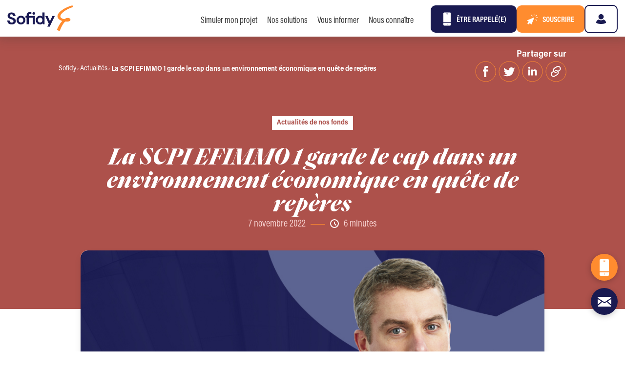

--- FILE ---
content_type: text/html; charset=UTF-8
request_url: https://www.sofidy.com/actualites/la-scpi-efimmo-1-garde-le-cap-dans-un-environnement-economique-en-quete-de-reperes/
body_size: 603400
content:
<!doctype html>
<html lang="fr-FR">
  <head><meta charset="utf-8"><script>if(navigator.userAgent.match(/MSIE|Internet Explorer/i)||navigator.userAgent.match(/Trident\/7\..*?rv:11/i)){var href=document.location.href;if(!href.match(/[?&]nowprocket/)){if(href.indexOf("?")==-1){if(href.indexOf("#")==-1){document.location.href=href+"?nowprocket=1"}else{document.location.href=href.replace("#","?nowprocket=1#")}}else{if(href.indexOf("#")==-1){document.location.href=href+"&nowprocket=1"}else{document.location.href=href.replace("#","&nowprocket=1#")}}}}</script><script>(()=>{class RocketLazyLoadScripts{constructor(){this.v="2.0.3",this.userEvents=["keydown","keyup","mousedown","mouseup","mousemove","mouseover","mouseenter","mouseout","mouseleave","touchmove","touchstart","touchend","touchcancel","wheel","click","dblclick","input","visibilitychange"],this.attributeEvents=["onblur","onclick","oncontextmenu","ondblclick","onfocus","onmousedown","onmouseenter","onmouseleave","onmousemove","onmouseout","onmouseover","onmouseup","onmousewheel","onscroll","onsubmit"]}async t(){this.i(),this.o(),/iP(ad|hone)/.test(navigator.userAgent)&&this.h(),this.u(),this.l(this),this.m(),this.k(this),this.p(this),this._(),await Promise.all([this.R(),this.L()]),this.lastBreath=Date.now(),this.S(this),this.P(),this.D(),this.O(),this.M(),await this.C(this.delayedScripts.normal),await this.C(this.delayedScripts.defer),await this.C(this.delayedScripts.async),this.F("domReady"),await this.T(),await this.j(),await this.I(),this.F("windowLoad"),await this.A(),window.dispatchEvent(new Event("rocket-allScriptsLoaded")),this.everythingLoaded=!0,this.lastTouchEnd&&await new Promise((t=>setTimeout(t,500-Date.now()+this.lastTouchEnd))),this.H(),this.F("all"),this.U(),this.W()}i(){this.CSPIssue=sessionStorage.getItem("rocketCSPIssue"),document.addEventListener("securitypolicyviolation",(t=>{this.CSPIssue||"script-src-elem"!==t.violatedDirective||"data"!==t.blockedURI||(this.CSPIssue=!0,sessionStorage.setItem("rocketCSPIssue",!0))}),{isRocket:!0})}o(){window.addEventListener("pageshow",(t=>{this.persisted=t.persisted,this.realWindowLoadedFired=!0}),{isRocket:!0}),window.addEventListener("pagehide",(()=>{this.onFirstUserAction=null}),{isRocket:!0})}h(){let t;function e(e){t=e}window.addEventListener("touchstart",e,{isRocket:!0}),window.addEventListener("touchend",(function i(o){Math.abs(o.changedTouches[0].pageX-t.changedTouches[0].pageX)<10&&Math.abs(o.changedTouches[0].pageY-t.changedTouches[0].pageY)<10&&o.timeStamp-t.timeStamp<200&&(o.target.dispatchEvent(new PointerEvent("click",{target:o.target,bubbles:!0,cancelable:!0,detail:1})),event.preventDefault(),window.removeEventListener("touchstart",e,{isRocket:!0}),window.removeEventListener("touchend",i,{isRocket:!0}))}),{isRocket:!0})}q(t){this.userActionTriggered||("mousemove"!==t.type||this.firstMousemoveIgnored?"keyup"===t.type||"mouseover"===t.type||"mouseout"===t.type||(this.userActionTriggered=!0,this.onFirstUserAction&&this.onFirstUserAction()):this.firstMousemoveIgnored=!0),"click"===t.type&&t.preventDefault(),this.savedUserEvents.length>0&&(t.stopPropagation(),t.stopImmediatePropagation()),"touchstart"===this.lastEvent&&"touchend"===t.type&&(this.lastTouchEnd=Date.now()),"click"===t.type&&(this.lastTouchEnd=0),this.lastEvent=t.type,this.savedUserEvents.push(t)}u(){this.savedUserEvents=[],this.userEventHandler=this.q.bind(this),this.userEvents.forEach((t=>window.addEventListener(t,this.userEventHandler,{passive:!1,isRocket:!0})))}U(){this.userEvents.forEach((t=>window.removeEventListener(t,this.userEventHandler,{passive:!1,isRocket:!0}))),this.savedUserEvents.forEach((t=>{t.target.dispatchEvent(new window[t.constructor.name](t.type,t))}))}m(){this.eventsMutationObserver=new MutationObserver((t=>{const e="return false";for(const i of t){if("attributes"===i.type){const t=i.target.getAttribute(i.attributeName);t&&t!==e&&(i.target.setAttribute("data-rocket-"+i.attributeName,t),i.target["rocket"+i.attributeName]=new Function("event",t),i.target.setAttribute(i.attributeName,e))}"childList"===i.type&&i.addedNodes.forEach((t=>{if(t.nodeType===Node.ELEMENT_NODE)for(const i of t.attributes)this.attributeEvents.includes(i.name)&&i.value&&""!==i.value&&(t.setAttribute("data-rocket-"+i.name,i.value),t["rocket"+i.name]=new Function("event",i.value),t.setAttribute(i.name,e))}))}})),this.eventsMutationObserver.observe(document,{subtree:!0,childList:!0,attributeFilter:this.attributeEvents})}H(){this.eventsMutationObserver.disconnect(),this.attributeEvents.forEach((t=>{document.querySelectorAll("[data-rocket-"+t+"]").forEach((e=>{e.setAttribute(t,e.getAttribute("data-rocket-"+t)),e.removeAttribute("data-rocket-"+t)}))}))}k(t){Object.defineProperty(HTMLElement.prototype,"onclick",{get(){return this.rocketonclick||null},set(e){this.rocketonclick=e,this.setAttribute(t.everythingLoaded?"onclick":"data-rocket-onclick","this.rocketonclick(event)")}})}S(t){function e(e,i){let o=e[i];e[i]=null,Object.defineProperty(e,i,{get:()=>o,set(s){t.everythingLoaded?o=s:e["rocket"+i]=o=s}})}e(document,"onreadystatechange"),e(window,"onload"),e(window,"onpageshow");try{Object.defineProperty(document,"readyState",{get:()=>t.rocketReadyState,set(e){t.rocketReadyState=e},configurable:!0}),document.readyState="loading"}catch(t){console.log("WPRocket DJE readyState conflict, bypassing")}}l(t){this.originalAddEventListener=EventTarget.prototype.addEventListener,this.originalRemoveEventListener=EventTarget.prototype.removeEventListener,this.savedEventListeners=[],EventTarget.prototype.addEventListener=function(e,i,o){o&&o.isRocket||!t.B(e,this)&&!t.userEvents.includes(e)||t.B(e,this)&&!t.userActionTriggered||e.startsWith("rocket-")||t.everythingLoaded?t.originalAddEventListener.call(this,e,i,o):t.savedEventListeners.push({target:this,remove:!1,type:e,func:i,options:o})},EventTarget.prototype.removeEventListener=function(e,i,o){o&&o.isRocket||!t.B(e,this)&&!t.userEvents.includes(e)||t.B(e,this)&&!t.userActionTriggered||e.startsWith("rocket-")||t.everythingLoaded?t.originalRemoveEventListener.call(this,e,i,o):t.savedEventListeners.push({target:this,remove:!0,type:e,func:i,options:o})}}F(t){"all"===t&&(EventTarget.prototype.addEventListener=this.originalAddEventListener,EventTarget.prototype.removeEventListener=this.originalRemoveEventListener),this.savedEventListeners=this.savedEventListeners.filter((e=>{let i=e.type,o=e.target||window;return"domReady"===t&&"DOMContentLoaded"!==i&&"readystatechange"!==i||("windowLoad"===t&&"load"!==i&&"readystatechange"!==i&&"pageshow"!==i||(this.B(i,o)&&(i="rocket-"+i),e.remove?o.removeEventListener(i,e.func,e.options):o.addEventListener(i,e.func,e.options),!1))}))}p(t){let e;function i(e){return t.everythingLoaded?e:e.split(" ").map((t=>"load"===t||t.startsWith("load.")?"rocket-jquery-load":t)).join(" ")}function o(o){function s(e){const s=o.fn[e];o.fn[e]=o.fn.init.prototype[e]=function(){return this[0]===window&&t.userActionTriggered&&("string"==typeof arguments[0]||arguments[0]instanceof String?arguments[0]=i(arguments[0]):"object"==typeof arguments[0]&&Object.keys(arguments[0]).forEach((t=>{const e=arguments[0][t];delete arguments[0][t],arguments[0][i(t)]=e}))),s.apply(this,arguments),this}}if(o&&o.fn&&!t.allJQueries.includes(o)){const e={DOMContentLoaded:[],"rocket-DOMContentLoaded":[]};for(const t in e)document.addEventListener(t,(()=>{e[t].forEach((t=>t()))}),{isRocket:!0});o.fn.ready=o.fn.init.prototype.ready=function(i){function s(){parseInt(o.fn.jquery)>2?setTimeout((()=>i.bind(document)(o))):i.bind(document)(o)}return t.realDomReadyFired?!t.userActionTriggered||t.fauxDomReadyFired?s():e["rocket-DOMContentLoaded"].push(s):e.DOMContentLoaded.push(s),o([])},s("on"),s("one"),s("off"),t.allJQueries.push(o)}e=o}t.allJQueries=[],o(window.jQuery),Object.defineProperty(window,"jQuery",{get:()=>e,set(t){o(t)}})}P(){const t=new Map;document.write=document.writeln=function(e){const i=document.currentScript,o=document.createRange(),s=i.parentElement;let n=t.get(i);void 0===n&&(n=i.nextSibling,t.set(i,n));const c=document.createDocumentFragment();o.setStart(c,0),c.appendChild(o.createContextualFragment(e)),s.insertBefore(c,n)}}async R(){return new Promise((t=>{this.userActionTriggered?t():this.onFirstUserAction=t}))}async L(){return new Promise((t=>{document.addEventListener("DOMContentLoaded",(()=>{this.realDomReadyFired=!0,t()}),{isRocket:!0})}))}async I(){return this.realWindowLoadedFired?Promise.resolve():new Promise((t=>{window.addEventListener("load",t,{isRocket:!0})}))}M(){this.pendingScripts=[];this.scriptsMutationObserver=new MutationObserver((t=>{for(const e of t)e.addedNodes.forEach((t=>{"SCRIPT"!==t.tagName||t.noModule||t.isWPRocket||this.pendingScripts.push({script:t,promise:new Promise((e=>{const i=()=>{const i=this.pendingScripts.findIndex((e=>e.script===t));i>=0&&this.pendingScripts.splice(i,1),e()};t.addEventListener("load",i,{isRocket:!0}),t.addEventListener("error",i,{isRocket:!0}),setTimeout(i,1e3)}))})}))})),this.scriptsMutationObserver.observe(document,{childList:!0,subtree:!0})}async j(){await this.J(),this.pendingScripts.length?(await this.pendingScripts[0].promise,await this.j()):this.scriptsMutationObserver.disconnect()}D(){this.delayedScripts={normal:[],async:[],defer:[]},document.querySelectorAll("script[type$=rocketlazyloadscript]").forEach((t=>{t.hasAttribute("data-rocket-src")?t.hasAttribute("async")&&!1!==t.async?this.delayedScripts.async.push(t):t.hasAttribute("defer")&&!1!==t.defer||"module"===t.getAttribute("data-rocket-type")?this.delayedScripts.defer.push(t):this.delayedScripts.normal.push(t):this.delayedScripts.normal.push(t)}))}async _(){await this.L();let t=[];document.querySelectorAll("script[type$=rocketlazyloadscript][data-rocket-src]").forEach((e=>{let i=e.getAttribute("data-rocket-src");if(i&&!i.startsWith("data:")){i.startsWith("//")&&(i=location.protocol+i);try{const o=new URL(i).origin;o!==location.origin&&t.push({src:o,crossOrigin:e.crossOrigin||"module"===e.getAttribute("data-rocket-type")})}catch(t){}}})),t=[...new Map(t.map((t=>[JSON.stringify(t),t]))).values()],this.N(t,"preconnect")}async $(t){if(await this.G(),!0!==t.noModule||!("noModule"in HTMLScriptElement.prototype))return new Promise((e=>{let i;function o(){(i||t).setAttribute("data-rocket-status","executed"),e()}try{if(navigator.userAgent.includes("Firefox/")||""===navigator.vendor||this.CSPIssue)i=document.createElement("script"),[...t.attributes].forEach((t=>{let e=t.nodeName;"type"!==e&&("data-rocket-type"===e&&(e="type"),"data-rocket-src"===e&&(e="src"),i.setAttribute(e,t.nodeValue))})),t.text&&(i.text=t.text),t.nonce&&(i.nonce=t.nonce),i.hasAttribute("src")?(i.addEventListener("load",o,{isRocket:!0}),i.addEventListener("error",(()=>{i.setAttribute("data-rocket-status","failed-network"),e()}),{isRocket:!0}),setTimeout((()=>{i.isConnected||e()}),1)):(i.text=t.text,o()),i.isWPRocket=!0,t.parentNode.replaceChild(i,t);else{const i=t.getAttribute("data-rocket-type"),s=t.getAttribute("data-rocket-src");i?(t.type=i,t.removeAttribute("data-rocket-type")):t.removeAttribute("type"),t.addEventListener("load",o,{isRocket:!0}),t.addEventListener("error",(i=>{this.CSPIssue&&i.target.src.startsWith("data:")?(console.log("WPRocket: CSP fallback activated"),t.removeAttribute("src"),this.$(t).then(e)):(t.setAttribute("data-rocket-status","failed-network"),e())}),{isRocket:!0}),s?(t.fetchPriority="high",t.removeAttribute("data-rocket-src"),t.src=s):t.src="data:text/javascript;base64,"+window.btoa(unescape(encodeURIComponent(t.text)))}}catch(i){t.setAttribute("data-rocket-status","failed-transform"),e()}}));t.setAttribute("data-rocket-status","skipped")}async C(t){const e=t.shift();return e?(e.isConnected&&await this.$(e),this.C(t)):Promise.resolve()}O(){this.N([...this.delayedScripts.normal,...this.delayedScripts.defer,...this.delayedScripts.async],"preload")}N(t,e){this.trash=this.trash||[];let i=!0;var o=document.createDocumentFragment();t.forEach((t=>{const s=t.getAttribute&&t.getAttribute("data-rocket-src")||t.src;if(s&&!s.startsWith("data:")){const n=document.createElement("link");n.href=s,n.rel=e,"preconnect"!==e&&(n.as="script",n.fetchPriority=i?"high":"low"),t.getAttribute&&"module"===t.getAttribute("data-rocket-type")&&(n.crossOrigin=!0),t.crossOrigin&&(n.crossOrigin=t.crossOrigin),t.integrity&&(n.integrity=t.integrity),t.nonce&&(n.nonce=t.nonce),o.appendChild(n),this.trash.push(n),i=!1}})),document.head.appendChild(o)}W(){this.trash.forEach((t=>t.remove()))}async T(){try{document.readyState="interactive"}catch(t){}this.fauxDomReadyFired=!0;try{await this.G(),document.dispatchEvent(new Event("rocket-readystatechange")),await this.G(),document.rocketonreadystatechange&&document.rocketonreadystatechange(),await this.G(),document.dispatchEvent(new Event("rocket-DOMContentLoaded")),await this.G(),window.dispatchEvent(new Event("rocket-DOMContentLoaded"))}catch(t){console.error(t)}}async A(){try{document.readyState="complete"}catch(t){}try{await this.G(),document.dispatchEvent(new Event("rocket-readystatechange")),await this.G(),document.rocketonreadystatechange&&document.rocketonreadystatechange(),await this.G(),window.dispatchEvent(new Event("rocket-load")),await this.G(),window.rocketonload&&window.rocketonload(),await this.G(),this.allJQueries.forEach((t=>t(window).trigger("rocket-jquery-load"))),await this.G();const t=new Event("rocket-pageshow");t.persisted=this.persisted,window.dispatchEvent(t),await this.G(),window.rocketonpageshow&&window.rocketonpageshow({persisted:this.persisted})}catch(t){console.error(t)}}async G(){Date.now()-this.lastBreath>45&&(await this.J(),this.lastBreath=Date.now())}async J(){return document.hidden?new Promise((t=>setTimeout(t))):new Promise((t=>requestAnimationFrame(t)))}B(t,e){return e===document&&"readystatechange"===t||(e===document&&"DOMContentLoaded"===t||(e===window&&"DOMContentLoaded"===t||(e===window&&"load"===t||e===window&&"pageshow"===t)))}static run(){(new RocketLazyLoadScripts).t()}}RocketLazyLoadScripts.run()})();</script>
  
  <meta http-equiv="x-ua-compatible" content="ie=edge">
<script>
var gform;gform||(document.addEventListener("gform_main_scripts_loaded",function(){gform.scriptsLoaded=!0}),document.addEventListener("gform/theme/scripts_loaded",function(){gform.themeScriptsLoaded=!0}),window.addEventListener("DOMContentLoaded",function(){gform.domLoaded=!0}),gform={domLoaded:!1,scriptsLoaded:!1,themeScriptsLoaded:!1,isFormEditor:()=>"function"==typeof InitializeEditor,callIfLoaded:function(o){return!(!gform.domLoaded||!gform.scriptsLoaded||!gform.themeScriptsLoaded&&!gform.isFormEditor()||(gform.isFormEditor()&&console.warn("The use of gform.initializeOnLoaded() is deprecated in the form editor context and will be removed in Gravity Forms 3.1."),o(),0))},initializeOnLoaded:function(o){gform.callIfLoaded(o)||(document.addEventListener("gform_main_scripts_loaded",()=>{gform.scriptsLoaded=!0,gform.callIfLoaded(o)}),document.addEventListener("gform/theme/scripts_loaded",()=>{gform.themeScriptsLoaded=!0,gform.callIfLoaded(o)}),window.addEventListener("DOMContentLoaded",()=>{gform.domLoaded=!0,gform.callIfLoaded(o)}))},hooks:{action:{},filter:{}},addAction:function(o,r,e,t){gform.addHook("action",o,r,e,t)},addFilter:function(o,r,e,t){gform.addHook("filter",o,r,e,t)},doAction:function(o){gform.doHook("action",o,arguments)},applyFilters:function(o){return gform.doHook("filter",o,arguments)},removeAction:function(o,r){gform.removeHook("action",o,r)},removeFilter:function(o,r,e){gform.removeHook("filter",o,r,e)},addHook:function(o,r,e,t,n){null==gform.hooks[o][r]&&(gform.hooks[o][r]=[]);var d=gform.hooks[o][r];null==n&&(n=r+"_"+d.length),gform.hooks[o][r].push({tag:n,callable:e,priority:t=null==t?10:t})},doHook:function(r,o,e){var t;if(e=Array.prototype.slice.call(e,1),null!=gform.hooks[r][o]&&((o=gform.hooks[r][o]).sort(function(o,r){return o.priority-r.priority}),o.forEach(function(o){"function"!=typeof(t=o.callable)&&(t=window[t]),"action"==r?t.apply(null,e):e[0]=t.apply(null,e)})),"filter"==r)return e[0]},removeHook:function(o,r,t,n){var e;null!=gform.hooks[o][r]&&(e=(e=gform.hooks[o][r]).filter(function(o,r,e){return!!(null!=n&&n!=o.tag||null!=t&&t!=o.priority)}),gform.hooks[o][r]=e)}});
</script>

  <meta name="viewport" content="width=device-width, initial-scale=1, shrink-to-fit=no">
  <meta name="format-detection" content="telephone=no" />
  <title>La SCPI EFIMMO 1 garde le cap dans un environnement économique en quête de repères &#8211; Sofidy</title><style id="rocket-critical-css">.button,.textarea,input[type=submit]{align-items:center;-moz-appearance:none;-webkit-appearance:none;border:1px solid #0000;border-radius:4px;box-shadow:none;display:inline-flex;font-size:1rem;height:2.5em;justify-content:flex-start;line-height:1.5;padding:calc(.5em - 1px) calc(.75em - 1px);position:relative;vertical-align:top}.breadcrumb,.button,input[type=submit]{-webkit-touch-callout:none}.block:not(:last-child),.breadcrumb:not(:last-child),.title:not(:last-child){margin-bottom:1.5rem}.modal{bottom:0;left:0;position:absolute;right:0;top:0}body,fieldset,figure,h1,h3,h4,h5,html,iframe,legend,li,p,textarea,ul{margin:0;padding:0}h1,h3,h4,h5{font-size:100%;font-weight:400}ul{list-style:none}button,input,select,textarea{margin:0}html{box-sizing:border-box}*,:after,:before{box-sizing:inherit}img{height:auto;max-width:100%}iframe{border:0}html{background-color:#fff;font-size:16px;-moz-osx-font-smoothing:grayscale;-webkit-font-smoothing:antialiased;min-width:300px;overflow-x:hidden;overflow-y:scroll;text-rendering:optimizeLegibility;-webkit-text-size-adjust:100%;text-size-adjust:100%}article,figure,header,section{display:block}body,button,input,select,textarea{font-family:BlinkMacSystemFont,-apple-system,Segoe UI,Roboto,Oxygen,Ubuntu,Cantarell,Fira Sans,Droid Sans,Helvetica Neue,Helvetica,Arial,sans-serif}body{color:#4a4a4a;font-size:1em;line-height:1.5}a{color:#485fc7;text-decoration:none}img{height:auto;max-width:100%}input[type=checkbox],input[type=radio]{vertical-align:initial}span{font-style:inherit;font-weight:inherit}strong{color:#363636;font-weight:700}fieldset{border:none}.button,input[type=submit]{background-color:#fff;border-color:#dbdbdb;border-width:1px;color:#363636;justify-content:center;padding:calc(.5em - 1px) 1em;text-align:center;white-space:nowrap}.button .icon,.button .icon.is-medium{height:1.5em;width:1.5em}.button .icon:first-child:not(:last-child){margin-left:calc(-.5em - 1px);margin-right:.25em}.button .icon:first-child:last-child{margin-left:calc(-.5em - 1px);margin-right:calc(-.5em - 1px)}.button.is-rounded{border-radius:9999px;padding-left:1.25em;padding-right:1.25em}.buttons{align-items:center;display:flex;flex-wrap:wrap;justify-content:flex-start}.buttons .button{margin-bottom:.5rem}.buttons .button:not(:last-child):not(.is-fullwidth){margin-right:.5rem}.buttons:last-child{margin-bottom:-.5rem}.container{flex-grow:1;margin:0 auto;position:relative;width:auto}@media screen and (min-width:1024px){.container{max-width:960px}}@media screen and (min-width:1216px){.container:not(.is-max-desktop){max-width:1152px}}.icon{align-items:center;display:inline-flex;height:1.5rem;justify-content:center;width:1.5rem}.icon.is-medium{height:2rem;width:2rem}.image{display:block;position:relative}.tag:not(body){align-items:center;background-color:#f5f5f5;border-radius:4px;color:#4a4a4a;display:inline-flex;font-size:.75rem;height:2em;justify-content:center;line-height:1.5;padding-left:.75em;padding-right:.75em;white-space:nowrap}.title{word-break:break-word}.title{color:#363636;font-size:2rem;font-weight:600;line-height:1.125}.textarea{background-color:#fff;border-color:#dbdbdb;border-radius:4px;color:#363636}.textarea::-moz-placeholder{color:#3636364d}.textarea::-webkit-input-placeholder{color:#3636364d}.textarea:-moz-placeholder{color:#3636364d}.textarea:-ms-input-placeholder{color:#3636364d}.textarea{box-shadow:inset 0 .0625em .125em #0a0a0a0d;max-width:100%;width:100%}.textarea{display:block;max-width:100%;min-width:100%;padding:calc(.75em - 1px);resize:vertical}.textarea[rows]{height:auto}.breadcrumb{font-size:1rem;white-space:nowrap}.breadcrumb a{align-items:center;color:#485fc7;display:flex;justify-content:center;padding:0 .75em}.breadcrumb.is-small{font-size:.75rem}.card{background-color:#fff;border-radius:.25rem;color:#4a4a4a;max-width:100%;position:relative}.card-content:first-child{border-top-left-radius:.25rem;border-top-right-radius:.25rem}.card-content:last-child{border-bottom-left-radius:.25rem;border-bottom-right-radius:.25rem}.card-image{display:block;position:relative}.card-image:first-child img{border-top-left-radius:.25rem;border-top-right-radius:.25rem}.card-image:last-child img{border-bottom-left-radius:.25rem;border-bottom-right-radius:.25rem}.card-content{background-color:#0000;padding:1.5rem}.modal{align-items:center;display:none;flex-direction:column;justify-content:center;overflow:hidden;position:fixed;z-index:40}.navbar{background-color:#fff;min-height:3.25rem;position:relative;z-index:30}@media screen and (min-width:1024px){.navbar{align-items:stretch;display:flex}.navbar{min-height:3.25rem}}.section{padding:3rem 1.5rem}@media screen and (min-width:1024px){.section{padding:3rem}}:root{--color-primary:#191a51;--color-secondary:#ff8c2f;--color-secondary-2:#3c71a5;--color-ter:#ad514b;--color-ter-2:#c2d5f9;--color-solid:#f8d4d2;--color-solid-2:#d3d4f9;--color-light:#f0f4fd;--color-grey:#767676;--color-grey-dark:#333;--color-black:#000;--color-white:#fff;--color-grey-light:#c0bfbe;--color-bg-light:var(--color-light);--color-error:#e62c2c;--color-text:var(--color-grey-dark);--duration--fast:0.15s;--duration--average:0.3s;--duration--slow:0.6s;--easing--primary:cubic-bezier(0.22,0.61,0.36,1);--transform--fast:transform var(--duration--fast) var(--easing--primary);--transform--average:transform var(--duration--average) var(--easing--primary);--transform--slow:transform var(--duration--slow) var(--easing--primary);--color--fast:color var(--duration--fast) var(--easing--primary);--border-color--fast:border-color var(--duration--fast) var(--easing--primary);--border-color--average:border-color var(--duration--average) var(--easing--primary);--fill--fast:fill 0.1s var(--easing--primary);--opacity--fast:opacity var(--duration--fast) var(--easing--primary);--opacity--average:opacity var(--duration--average) var(--easing--primary);--visibility--fast:visibility var(--duration--fast) var(--easing--primary);--visibility--average:visibility var(--duration--average) var(--easing--primary);--box-shadow--fast:box-shadow var(--duration--fast) var(--easing--primary);--box-shadow--average:box-shadow var(--duration--average) var(--easing--primary);--background--fast:background-color var(--duration--fast) var(--easing--primary);--background--average:background-color var(--duration--average) var(--easing--primary);--background--slow:background-color var(--duration--slow) var(--easing--primary);--page-header--height:7.5rem;--push-right-trigger--height:10rem;--back-button--height:6rem;--swiper-theme-color:#007aff}:root{--swiper-navigation-size:44px}:root{--font-primary:"AcuminSemiCond",colibri,sans-serif;--font-secondary:"AcuminCond",sans-serif;--font-title:"Saoldisplay",serif;--size-small:1.4rem;--size-normal:1.6rem;--size-medium:1.8rem;--size-large:2rem;--size-cta:1.4rem}html{font-size:62.5%}body{font-family:var(--font-primary);font-size:1.6rem;font-weight:400}a,button,div,input,label,li,p,span{font-family:var(--font-primary);font-size:var(--size-normal);line-height:1.4}@media (max-width:767.98px){a,button,div,input,label,li,p,span{font-size:1.4rem}}.h2,h1{font-family:var(--font-title)}h1{color:var(--color-primary);font-size:4.8rem;font-style:italic;font-weight:800;line-height:1.1}@media (max-width:767.98px){h1{font-size:4rem;margin-bottom:1rem}}.h2{color:var(--color-primary);font-size:3.6rem;font-weight:800;line-height:1.3}@media (max-width:1023.98px){.h2{font-size:3rem}}@media (max-width:575.98px){.h2{font-size:2.4rem}}.h3,h3{color:var(--color-primary);font-family:var(--font-title);font-size:2.4rem;font-weight:800}@media (max-width:767.98px){.h3,h3{font-size:2rem}}h4{font-family:var(--font-primary);font-size:2rem;font-weight:700;line-height:1.09}h5{font-family:var(--font-primary);font-size:1.8rem;font-weight:700;line-height:1.4}.mentions,.mentions *{font-size:var(--size-small)}@media (max-width:1023.98px){.mentions,.mentions *{margin-bottom:1.5rem}}.hero-section.red,.hero-section.red>*{color:var(--color-white)!important}.hero-section.red .breadcrumb .current-item,.hero-section.red .breadcrumb a span{color:var(--color-white)}@media (max-width:1023.98px){.hide--mobile{display:none!important}}@media (min-width:1024px){.hide--desktop{display:none!important}}@media (max-width:1439.98px){.hide--under-slg{display:none!important}}@media (min-width:768px){.image-mobile{display:none}}.small-icon{width:15px}@media screen and (prefers-reduced-motion:no-preference){html{scroll-behavior:smooth}}body{color:var(--color-text);height:auto;overflow:initial}main{padding-bottom:3rem}@media (max-width:1023.98px){main{padding-bottom:0}}@media (min-width:1125px)and (max-width:1920.98px){.container{max-width:1360px!important;width:calc(100% - 240px)!important}}.small-container{margin:0 auto;max-width:95rem}.blue{background-color:var(--color-bg-light)}.section{padding-bottom:5rem;padding-top:5rem}a{color:var(--color-primary);font-weight:600;text-decoration:underline}.tag:not(body){background-color:var(--color-ter);border-radius:0;color:#fff;display:flex;font-size:var(--size-small);font-weight:600;line-height:1;padding:1rem;width:fit-content}.tag:not(body).white{background-color:var(--color-white)}.red{background-color:var(--color-ter)}.red .tag:not(body).white{color:var(--color-ter)}.recaptcha-legals{color:#aeaeae;display:block;font-size:1rem;margin-bottom:1.5rem}.recaptcha-legals+*{margin-top:1rem}.recaptcha-legals a{color:#aeaeae;font-size:1rem;font-weight:400}.burger-menu{background:#0000;border:none;display:none;flex-direction:column;height:3.2rem;justify-content:space-around;padding:0;position:relative;width:3.2rem;z-index:201}@media (max-width:1259.98px){.burger-menu{display:flex}}.burger-menu__line{background-color:var(--color-primary);height:2px;transform-origin:center;width:100%}.burger-menu__line:first-child{width:2.6rem}.burger-menu__line:last-child{width:2rem}button.reset-default{background:none;border:none;padding:0}.cta{align-items:center;background:none;border:none;color:var(--color-primary);display:inline-flex;font-family:var(--font-secondary);justify-content:center;line-height:1;text-decoration:none;text-transform:uppercase}@media (max-width:767.98px){.cta span{font-size:1.4rem}}.cta i,.cta span{align-items:center;display:flex;justify-content:center}.cta span:first-child:not(:last-child){margin-bottom:.3rem;margin-right:.5rem;width:3rem}.button,input[type=submit]{align-items:center;border:1px solid #0000;border-radius:1rem;display:inline-flex;font-family:var(--font-secondary);font-size:var(--size-normal);font-weight:700;height:auto;padding:1.65rem 2rem 1.35rem;text-decoration:none;text-transform:uppercase;white-space:break-spaces}.button span{font-family:var(--font-secondary);line-height:1}@media (max-width:767.98px){.button span{font-size:1.4rem;text-align:left}}.button span.icon{margin-right:.5rem!important;position:relative;top:-2px}.button span.icon i{align-items:center;display:flex;line-height:1}.button--header span.icon{margin-left:0!important;margin-right:.8rem!important}.button--ghost{background-color:#0000;border-color:var(--color-primary)}.button--ghost .icon svg path{fill:var(--color-primary)}.button--primary,input[type=submit]{background-color:var(--color-primary);color:var(--color-white)}.button--primary .icon svg path{fill:var(--color-white)}.button--primary--light{background:#0000;border-color:var(--color-primary);color:var(--color-primary)}.button--primary--light .icon svg.icon-btn polyline{stroke:var(--color-secondary)}.button--secondary{background-color:var(--color-secondary);color:var(--color-white)}.button--secondary .icon svg path{fill:var(--color-white)}.buttons .button:not(:last-child):not(.is-fullwidth){margin-right:1.5rem}.button-label{align-items:flex-start;display:flex;flex-direction:column}.button-label .is-small{font-size:1.6rem;font-weight:400;text-transform:none}.sticky-mail,.sticky-phone{align-items:center;border:none;border-radius:50%;box-shadow:-1px 3px 13px -2px #0000004d;color:var(--color-white);display:flex;height:5.5rem;justify-content:center;margin:.5rem;position:fixed;right:1rem;width:5.5rem;z-index:202}@media (max-width:1259.98px){.sticky-mail,.sticky-phone{box-shadow:none;position:relative;right:0;top:0}}.sticky-mail>span,.sticky-phone>span{display:flex}.sticky-mail .close,.sticky-phone .close{display:none}.sticky-phone{background-color:var(--color-secondary);bottom:14rem}.sticky-mail{background-color:var(--color-primary);bottom:7rem}@media (max-width:1259.98px){.sticky-mail{border-radius:1rem;bottom:auto;gap:.8rem;height:auto;margin:0;padding:1.5rem 1.25rem 1.2rem 1.5rem;width:auto}}.sticky-mail__text{font-family:var(--font-secondary);font-size:1.4rem;font-weight:700;line-height:1;text-transform:uppercase}@media (max-width:1259.98px){.sticky-mail__text{font-size:1.6rem}}@media (min-width:1260px){.sticky-mail__text{display:none!important}}@media (max-width:1259.98px){#nav-rdv{padding:1.5rem 1.25rem 1.2rem!important}}@media (max-width:767.98px){#nav-rdv{flex-grow:1}}.button-tel{box-shadow:-1px 3px 13px -2px #0000004d;padding:1.5rem;padding-left:3rem!important;padding-right:3rem!important}.button-tel .button-label>span.main-label{font-size:2rem!important}.button-tel .icon:first-child:not(:last-child){margin-right:1.5rem!important}.button-tel .icon:first-child:not(:last-child) svg path{fill:var(--color-secondary)}@media (max-width:1259.98px){#sticky-buttons{display:none}}@media (max-width:1023.98px){.social-share{margin-top:3rem}}.social-share{align-items:flex-end;display:flex;flex-direction:column}@media (max-width:1023.98px){.social-share{align-items:center;width:100%}}.social-share .buttons .button:not(:last-child):not(.is-fullwidth){margin-right:.5rem}.breadcrumb{align-items:center;display:flex;flex-wrap:wrap;padding-top:1.5rem;white-space:break-spaces}@media (max-width:1023.98px){.breadcrumb{padding:0 1.5rem}}.breadcrumb a{font-weight:400;padding:0;text-decoration:none}.breadcrumb a span{color:var(--color-text);font-size:1.4rem}.breadcrumb .current-item{color:var(--color-primary);font-size:1.4rem;font-weight:600}.back-to-top{--btn--size:6.2rem;bottom:0;color:#333;display:flex;height:var(--btn--size);opacity:0;position:fixed;right:0;text-decoration:none;width:var(--btn--size);z-index:1000}@media (max-width:1023.98px){.back-to-top{--btn--size:5.2rem;bottom:.9rem;right:.9rem}}.back-to-top__container{display:flex;height:100%;position:relative;width:100%}.back-to-top__container .icon{display:flex;flex-direction:column;gap:.5rem;height:100%;margin:auto;transform:translate(calc(var(--btn--size)*.1),calc(var(--btn--size)*.1));width:100%;z-index:1}@media (max-width:1023.98px){.back-to-top__container .icon{gap:.2rem;transform:none}}.back-to-top__container .icon svg{width:1.5rem}@media (max-width:1023.98px){.back-to-top__container .icon svg{width:1.2rem}}.back-to-top__container .icon p{font-size:1.4rem;font-weight:500;line-height:1}@media (max-width:1023.98px){.back-to-top__container .icon p{font-size:1.2rem}}.back-to-top__container:after{background-color:#fff;border:.1rem solid var(--color-ter-2);border-radius:100%;content:"";height:calc(var(--btn--size)*2);left:0;position:absolute;top:0;width:calc(var(--btn--size)*2)}@media (max-width:1023.98px){.back-to-top__container:after{height:100%;margin:auto;width:100%}}.hero-section{padding-top:8rem}.hero-section.red{background-color:var(--color-ter)}.hero-section.red .breadcrumb .current-item,.hero-section.red .breadcrumb>*,.hero-section.red .breadcrumb>* a span,.hero-section.red h1{color:var(--color-white)}.hero-section.hero-single-actualite .hero-top{align-items:flex-start;display:flex;justify-content:space-between;padding-top:2rem;width:100%}@media (max-width:767.98px){.hero-section.hero-single-actualite .hero-top{flex-direction:column}}.hero-section.hero-single-actualite .hero-content{align-items:center;display:flex;flex-direction:column;padding:7rem 0 16rem}@media (max-width:1023.98px){.hero-section.hero-single-actualite .hero-content{padding:3rem 0 16rem}}.hero-section.hero-single-actualite .hero-content__title{align-items:center;display:flex;flex-direction:column}.hero-section.hero-single-actualite .hero-content__title .thematiques-list{display:flex;flex-wrap:wrap;margin-bottom:2.5rem}@media (max-width:1023.98px){.hero-section.hero-single-actualite .hero-content__title .thematiques-list{margin-bottom:1.5rem;padding:0 1.5rem}}.hero-section.hero-single-actualite .hero-content__title .thematiques-list li{margin-bottom:1rem}.hero-section.hero-single-actualite .hero-content__title h1{line-height:1;padding:0 2rem;text-align:center}.hero-section.hero-single-actualite .hero-content__title .date-time{align-items:center;display:flex;justify-content:center}.hero-section.hero-single-actualite .hero-content__title .date-time i{align-items:center;display:flex;justify-content:center;margin:0 1rem}.hero-section.hero-single-actualite .hero-content__title .date-time p{color:var(--color-solid);display:flex;font-family:var(--font-secondary);font-size:2rem}.hero-section.hero-single-actualite .hero-content__title .date-time p i{margin-left:0;padding-bottom:2px}.hero-actualite-media-author{margin-top:-20rem}@media (max-width:1023.98px){.hero-actualite-media-author{padding-bottom:0}}.card-hero{border-radius:1.5rem;margin-top:3rem;overflow:hidden}.card-hero .card-image img{border-radius:1.5rem;width:100%}.block-featured-news .card-actualite:first-child{grid-area:1/1/3/2;overflow:hidden}.block-featured-news .card-actualite:nth-child(2){grid-area:1/2/2/3}.block-featured-news .card-actualite:nth-child(3){grid-area:2/2/3/3}[class*=block] p:not(.h3):not(.h4){margin-bottom:1.5rem}.card{box-shadow:0 .5em 1em -.125em #0a0a0a1a,0 0 0 1px #0a0a0a05}.card-modal{border-radius:1rem;display:flex}.card-modal__content{padding:0}.card-modal__content__bottom,.card-modal__content__top{padding:2rem}.card-modal__content__top{padding-bottom:3.5rem}.card-modal__content__bottom{border-radius:0 0 1rem 1rem;border-top:1px solid var(--color-ter-2);padding-top:3.5rem}.card-modal__content__form{padding:3.5rem 2.5rem}@media (max-width:1023.98px){.card-modal__content__form{padding:2.5rem 2rem}}.card-modal__content__form .custom-input,.card-modal__content__form .custom-select{margin:0}.card-solution.wide .card-image{grid-area:image}.card-solution.wide .card-text{align-items:flex-start;display:grid;gap:4rem;grid-area:content;grid-template-columns:2fr 1fr;padding:2.5rem 3rem 2rem;position:relative}.card-solution.wide .card-stats{grid-area:stats;padding:2rem 3rem .5rem}.card-solution.wide .card-footer{border-top:none;grid-area:footer;padding-bottom:1rem;padding-top:1rem}.swiper-images .swiper-wrapper .swiper-slide img{height:100%;max-height:62rem;object-fit:cover}.extranet{border-radius:1rem;box-shadow:0 40px 40px 0 #0003;display:flex;opacity:0;overflow:hidden;padding-top:2rem;position:absolute;right:0;top:100%;transform:translateY(-2rem);will-change:transform,opacity;z-index:1}@media (max-width:1023.98px){.extranet{flex-direction:column;margin:0 10px;padding-top:0;top:93%}}.extranet:before{border:.8rem solid;border-color:#0000 #0000 #fff;content:"";display:block;height:0;position:absolute;right:4rem;top:4px;width:0}@media (max-width:1259.98px){.extranet__wrap{max-width:none;width:auto}}.extranet__wrap .button--extranet{border-width:2px;margin-bottom:0!important;margin-right:0!important;padding-inline:1.5rem}@media (max-width:1023.98px){.extranet__wrap .button--extranet{padding:1.55rem 1.35rem 1.15rem}}.extranet__wrap .button--extranet .icon{margin:0!important}.extranet__item{background-color:var(--color-white);border-right:1px solid var(--color-solid-2);overflow:hidden;padding:2rem 2rem 2.5rem;position:relative;text-align:center;text-decoration:none}.extranet__item:first-child{border-radius:1rem 0 0 1rem}@media (max-width:1023.98px){.extranet__item:first-child{border:none;border-radius:1rem 1rem 0 0;padding-bottom:1rem}}.extranet__item:last-child{border:none;border-radius:0 1rem 1rem 0}@media (max-width:1023.98px){.extranet__item:last-child{border-radius:0 0 1rem 1rem;padding-top:1rem}}.extranet__item:after{background-color:var(--color-secondary);bottom:0;content:"";height:4px;left:0;position:absolute;transform:scaleY(0);transform-origin:bottom;width:100%}@media (max-width:1023.98px){.extranet__item:after{display:none}}.extranet__img{display:block;margin-bottom:2.5rem;min-width:28.1rem}@media (max-width:1023.98px){.extranet__img{height:13rem;margin-bottom:1.2rem;object-fit:cover;width:100%}}.extranet__title{display:block;line-height:1.17;margin-bottom:1rem;padding:0 2rem}.extranet__link{align-items:center;display:flex;font-family:var(--font-secondary);font-size:1.6rem;justify-content:center;text-transform:uppercase;white-space:nowrap}.extranet__link:before{background-color:var(--color-secondary);content:"";height:2px;margin-right:1rem;transform:translateY(-2px);width:2.8rem}.textarea,input,select,textarea{appearance:none;border:none;box-shadow:none;color:var(--color-primary)}select{background:var(--color-white)!important}input:not([type=checkbox]):not([type=radio]):not([type=submit]):not(.highcharts-range-selector),textarea{border:none;border-radius:1rem!important;padding:1.5rem!important}input[type=submit]{margin-top:2rem}input[type=checkbox]{-webkit-appearance:none;-moz-appearance:none;-ms-appearance:none;background:#fff;border:1px solid var(--color-ter-2)!important;border-radius:3px;flex-shrink:0;height:2.4rem!important;margin-right:1rem;padding:2px!important;width:2.4rem!important}.ginput_container_consent{display:flex}.ginput_container_consent label{width:90%}.gform_wrapper.gravity-theme .gform_fields.left_label fieldset .ginput_container,.gform_wrapper.gravity-theme .gform_fields.left_label legend.gfield_label{width:auto!important}.gform_wrapper.gravity-theme .gform_fields.left_label fieldset .ginput_container.ginput_container_radio{margin-top:.5rem}.gform_wrapper.gravity-theme .gform_fields.left_label fieldset .ginput_container{margin-right:1rem;order:-1}.gform_wrapper.gravity-theme .gfield_label{display:inherit!important;margin-bottom:0!important}.custom-select{border-radius:1.5rem}@media (max-width:1023.98px){.custom-select{background-position:right 1.5rem top 1.3rem;margin-block:1.5rem!important}}.custom-select:not(.multiple){background-color:#0000!important}.custom-select:not(.multiple) .gfield_label{margin-left:.6rem!important;position:relative;z-index:1}.custom-select:not(.multiple) .ginput_container_select{background-color:#fff;background-image:url(/app/themes/sofidy-theme/dist/images/arrow_6762978a954617ceb1ba.svg);background-position:right 2.5rem top 2.5rem;background-repeat:no-repeat;background-size:2rem auto;border:1px solid var(--color-ter-2);border-radius:1.5rem}.custom-select:not(.multiple) .ginput_container_select select{border:none!important}.custom-select.gfield label{padding:0 1rem 0 1.5rem!important}.gfield{margin-bottom:2rem;position:relative}@media (max-width:1023.98px){.gfield{margin-bottom:0}}.gform_wrapper.gravity-theme fieldset{align-items:center;display:flex}.gform_wrapper.gravity-theme fieldset.align-center{align-items:center;display:flex!important}.gform_wrapper.gravity-theme .gsection{border-bottom:1px solid var(--color-ter-2)!important;margin:4rem 0}@media (max-width:1023.98px){.gform_wrapper.gravity-theme .gsection{margin:1rem 0}}.gfield_label,.ginput_container{width:100%!important}.block-form-wysiwyg{margin:1.5rem 0}.custom-radio{align-items:flex-start;display:flex}.custom-radio legend.gfield_label{flex:2;font-size:1.6rem!important;font-weight:700!important;width:auto!important}@media (max-width:1023.98px){.custom-radio legend.gfield_label{order:-1}}.custom-radio .gfield_radio{align-items:flex-start;display:flex}@media (max-width:1023.98px){.custom-radio .gfield_radio{flex-direction:column}}.custom-radio .gfield_radio .gchoice{align-items:flex-start;display:flex;margin-right:1.5rem}@media (max-width:1023.98px){.custom-radio .gfield_radio .gchoice{margin-bottom:1rem;margin-left:-.5rem}}.custom-radio .gfield_radio .gchoice input{height:0;margin-right:.5rem;margin-top:.3rem;width:0}.custom-radio .ginput_container.ginput_container_radio{width:auto!important}.custom-radio [type=radio]:checked,.custom-radio [type=radio]:not(:checked){visibility:hidden}.custom-radio [type=radio]:checked+label,.custom-radio [type=radio]:not(:checked)+label{margin-right:1rem;padding-left:28px;position:relative}.custom-radio [type=radio]:checked+label:before,.custom-radio [type=radio]:not(:checked)+label:before{background:#fff;border:1px solid var(--color-ter-2);border-radius:100%;content:"";height:22px;left:0;position:absolute;top:-1px;width:22px}.custom-radio [type=radio]:checked+label:after,.custom-radio [type=radio]:not(:checked)+label:after{background:var(--color-primary);border-radius:100%;content:"";height:14px;left:4px;position:absolute;top:3px;width:14px}.custom-radio [type=radio]:not(:checked)+label:after{opacity:0;transform:scale(0)}.custom-radio [type=radio]:checked+label:after{opacity:1;transform:scale(1)}@media (max-width:1023.98px){.gform_wrapper.gravity-theme .gform_fields.left_label fieldset.custom-radio{align-items:flex-start;display:flex;flex-direction:column}}.gform_wrapper.gravity-theme .gfield_description{background:none!important;border:none!important;font-size:1.2rem!important;margin-bottom:-1.5rem!important;margin-top:.5rem!important;padding:0!important}@media (max-width:1023.98px){.gform_wrapper.gravity-theme .gfield_description{margin-bottom:0!important}}.gform_required_legend{display:none}.gfield--width-full.gfield_html{margin-bottom:0;margin-left:0!important;width:100%!important}.card-modal__content__form .mentions{text-align:center}.card-modal__content__form .custom-input,.card-modal__content__form .custom-select{margin:1rem 0}@media (max-width:1023.98px){.card-modal__content__form .custom-input,.card-modal__content__form .custom-select{margin:-.4rem 0 0}}.card-modal__content__form .custom-input{min-height:5.2rem!important}.card-modal__content__form .custom-input label{color:var(--color-grey-dark);font-size:1.6rem!important;left:1.5rem;position:absolute;top:1.5rem;z-index:2}.card-modal__content__form .custom-input .ginput_container_textarea{margin-top:1.5rem}@media (max-width:1023.98px){.card-modal__content__form .custom-select{margin:1rem 0 0}}.card-modal__content__form input:not([type=checkbox]):not([type=radio]):not([type=submit]):not(.highcharts-range-selector),.card-modal__content__form textarea{padding:0 .5rem!important}.card-modal__content__form .newsletter-text{font-weight:700}@media (max-width:767.98px){.card-modal__content__form .gform_wrapper.gravity-theme .gfield-choice-input+label{max-width:80%}}.card-modal__content__form .gform_footer{align-items:center;display:flex;padding-left:0!important}@media (max-width:1023.98px){.gform_footer input[type=submit]{margin-top:0}}.gform_button[type=submit]{margin-top:0;padding-left:4rem}.gform_wrapper.gravity-theme .gfield_checkbox label{font-size:inherit!important}.gform_wrapper .first-section,.gform_wrapper .second-section{align-items:flex-end;display:flex;justify-content:space-between;width:100%!important}@media (max-width:1023.98px){.gform_wrapper .first-section,.gform_wrapper .second-section{align-items:flex-start;flex-direction:column}}.gform_wrapper .first-section p,.gform_wrapper .second-section p{color:#333;font-size:1.4rem;margin-bottom:.5rem}.gform_wrapper .switch-toggle{flex-direction:row}.gform_wrapper .switch-toggle+.custom-input input{margin-top:0!important}.gform_wrapper .switch-toggle legend{font-weight:400!important}.gform_wrapper .switch-toggle .ginput_container{display:inline-block}.gform_wrapper .switch-toggle .gfield_checkbox input[type=checkbox]{margin-left:-9999px;position:absolute;visibility:hidden}.gform_wrapper .switch-toggle .gfield_checkbox input[type=checkbox]+label{background-color:var(--color-white);border-radius:60px;color:#0000;display:block;font-size:0;height:32px;max-width:none;outline:none;padding:4px;position:relative;width:64px}.gform_wrapper .switch-toggle .gfield_checkbox input[type=checkbox]+label:after,.gform_wrapper .switch-toggle .gfield_checkbox input[type=checkbox]+label:before{content:"";display:block;position:absolute}.gform_wrapper .switch-toggle .gfield_checkbox input[type=checkbox]+label:before{background-color:var(--color-white);border:1px solid var(--color-secondary);border-radius:60px;bottom:0;left:0;right:0;top:0}.gform_wrapper .switch-toggle .gfield_checkbox input[type=checkbox]+label:after{background-color:var(--color-primary);border-radius:60px;bottom:4px;color:var(--color-primary);content:"";left:4px;line-height:24px;text-align:center;top:4px;width:24px}.custom-input,.custom-select:not(.multiple){background-color:var(--color-white);display:flex;flex-direction:column;margin:0}@media (max-width:767.98px){.custom-input,.custom-select:not(.multiple){width:100%}}.custom-input .ginput_container input:not([type=checkbox]):not([type=radio]):not([type=submit]):not(.highcharts-range-selector),.custom-input .ginput_container textarea,.custom-select:not(.multiple) .ginput_container select{border:1px solid var(--color-ter-2);border-radius:1.5rem!important;margin-top:-.1rem;overflow:hidden;padding:2.3rem 1.4rem .5rem!important}.custom-input .ginput_container textarea{margin-top:-2rem!important;padding-top:2.4rem!important}.custom-select:not(.multiple) .ginput_container select{padding-right:5.1rem!important}@media (max-width:1023.98px){.custom-select:not(.multiple) .ginput_container select{padding-right:4rem!important}}.custom-input label,.custom-select:not(.multiple) label{color:var(--color-grey);font-size:1.2rem!important;font-weight:400!important;padding:0 3rem 0 1rem!important}.custom-select:not(.multiple) select{background-color:#0000!important;border:none;border-radius:3px;color:var(--color-primary);font-size:1.6rem;padding:0 30px 0 1rem;width:100%}.custom-select:not(.multiple) .ginput_container select{padding:2.8rem 5.4rem 1.4rem 1.4rem!important}.custom-select:not(.multiple) .gfield_label{margin-bottom:-3rem!important;padding-right:6rem!important;padding-top:1.2rem!important}.submit-arrow{flex-grow:1;height:1.7rem;margin-left:1.3rem;margin-right:-3.3rem;margin-top:-.7rem;max-width:1.7rem;position:relative;transform:rotate(-90deg);z-index:1}@media (max-width:1023.98px){.submit-arrow{margin-top:-.7rem}}.submit-arrow:before{content:url(/app/themes/sofidy-theme/dist/images/arrow_6762978a954617ceb1ba.svg)}.custom-radio.field_sublabel_below .gfield_label{margin-top:.5rem!important}.gfield-choice-input{margin-top:-.2rem!important}.gform_wrapper.gravity-theme .gfield-choice-input+label{max-width:100%!important}.gform_wrapper.gravity-theme .left_label div.gfield>div:not(.ui-resizable-handle):not(.gfield-admin-icons){flex-grow:1;width:100%!important}@media (max-width:1023.98px){.gform_wrapper.gravity-theme input:not([type=radio]):not([type=checkbox]):not([type=image]):not([type=file]){height:100%}}.gform_wrapper.gravity-theme .left_label .gfield:not(.gsection):not(.gfield_html):not(fieldset){justify-content:flex-start!important}@media only screen and (max-width:641px){.gform_wrapper.gravity-theme input:not([type=radio]):not([type=checkbox]):not([type=image]):not([type=file]){line-height:inherit!important}}.modal__overlay{align-items:center;background:#191a51cc;bottom:0;display:flex;justify-content:center;left:0;position:fixed;right:0;top:0}.modal__container{background-color:#fff;box-sizing:border-box;max-height:100vh;overflow-y:auto;-ms-overflow-style:none;scrollbar-width:none}.modal__container::-webkit-scrollbar{display:none}@keyframes mmfadeOut{0%{opacity:1}to{opacity:0}}@keyframes mmslideOut{0%{transform:translateY(0)}to{transform:translateY(-10%)}}.micromodal-slide{display:none}.micromodal-slide[aria-hidden=true] .modal__overlay{animation:mmfadeOut .3s cubic-bezier(0,0,.2,1)}.micromodal-slide[aria-hidden=true] .modal__container{animation:mmslideOut .3s cubic-bezier(0,0,.2,1)}.micromodal-slide .modal__container,.micromodal-slide .modal__overlay{will-change:transform}.modal{z-index:201}.modal-contact#modal-tel .modal__overlay{align-items:flex-end;justify-content:flex-end;padding:0 4rem}@media (max-width:1023.98px){.modal-contact#modal-tel .modal__overlay{align-items:center;display:flex}}.modal-contact#modal-tel .modal__container{margin-bottom:12rem;max-height:75vh;max-width:40rem}@media (max-width:1023.98px){.modal-contact#modal-tel .modal__container{margin-bottom:0;max-height:85vh}}.modal-contact#modal-contact .modal__overlay{align-items:flex-end;justify-content:flex-end;padding:0 5rem}@media (max-width:1023.98px){.modal-contact#modal-contact .modal__overlay{padding:0 1.5rem}}.modal-contact#modal-contact .modal__container{margin-bottom:5rem;max-width:71rem;overflow-x:hidden}@media (max-width:1023.98px){.modal-contact#modal-contact .modal__container{margin-bottom:2rem}}.modal-contact#modal-contact .card-content{max-height:70vh}@media (max-width:1023.98px){.modal-contact#modal-contact .card-content{max-height:80vh}}.modal-contact#modal-contact .mentions{text-align:left}.modal-rdv__close{align-items:center;background-color:var(--color-secondary);border:none;border-radius:50%;box-shadow:0 1.5rem 4rem #0003;display:flex;height:6.4rem;justify-content:center;padding:0;position:absolute;right:0;top:0;transform:translate(50%,-50%);width:6.4rem;z-index:1}@media (max-width:1023.98px){.modal-rdv__close{height:3.6rem;right:2.5rem;top:2.6rem;width:3.6rem}}@media (max-width:1023.98px){.modal-rdv__close svg{height:2.8rem;transform:scale(.75);width:2.8rem}}.modal-rdv__intro{display:flex}@media (max-width:1023.98px){.modal-rdv__intro{flex-direction:column}}.modal-rdv__intro__img{flex-shrink:0;width:36rem}@media (max-width:1023.98px){.modal-rdv__intro__img{height:24rem;width:auto}}.modal-rdv__intro__img img{display:block;height:100%;object-fit:cover;width:100%}.modal-rdv__intro__content{padding:6rem 3rem 5rem}@media (max-width:1023.98px){.modal-rdv__intro__content{padding:3rem}}.modal-rdv__intro__content .button{margin-top:2rem;width:49%}.modal-rdv__intro__content .button--primary--light{border-color:var(--color-secondary)}.modal-rdv__intro__content p{margin:2rem 0 2.5rem}.modal-rdv__form{border-radius:1rem;display:none}.modal-rdv__form .form-header{background-color:var(--color-light);border-radius:1rem 1rem 0 0;padding:2.8rem 4rem 3rem}.modal-rdv__form .recaptcha-legals{padding:0 4rem}.modal-rdv__form .gform_wrapper{padding:3rem 4rem 0}@media (max-width:1023.98px){.modal-rdv__form .gform_wrapper{padding:3rem 3rem 0}}.modal-rdv__form .gform_footer{align-items:center;display:flex;padding-top:0!important}.modal-rdv__form .gform_footer input[type=submit]{margin-top:0}.modal-rdv__footer{padding:0 4rem 4rem}.modal-rdv .card-modal__content{background-color:#fff}.modal-rdv .card-modal__content__form{padding:0;position:relative}.modal-rdv .modal__overlay{display:block;overflow-y:scroll;-ms-overflow-style:none;scrollbar-width:none}.modal-rdv .modal__overlay::-webkit-scrollbar{display:none}.modal-rdv .modal__container{align-items:center;background-color:#0000;border-radius:1rem;display:flex;justify-content:center;margin:10.6rem auto;max-height:none;max-width:79rem;min-height:calc(100% - 21.2rem);overflow:visible;padding:0 2rem;width:90%}@media (max-width:1023.98px){.modal-rdv .modal__container{margin:2rem auto;padding:0;width:95%}}.ginput_container_checkbox .gchoice{align-items:flex-start;display:flex}@media (max-width:1023.98px){.ginput_container_checkbox .gchoice{font-size:1.6rem;margin-bottom:.6rem}}.ginput_container_checkbox .gchoice .gfield-choice-input{flex-shrink:0}@media (max-width:1023.98px){.gfield_consent_label{font-size:1.6rem}}@media (max-width:767.98px){#field_4_25{min-height:7.5rem!important}}.outdated-browser{background-color:#191a51;display:none;height:100vh;left:0;position:fixed;text-align:center;top:0;visibility:hidden;width:100vw;z-index:99999}.outdated-browser .title{color:#191a51;font-size:4rem;font-weight:700;line-height:1}.outdated-browser img{height:auto;margin-bottom:3rem;width:24rem}.outdated-browser .browser-list{margin-top:4rem}.outdated-browser .browser-list a{background-color:#191a51;border:1px solid #191a51;border-radius:1rem;color:#fff;display:inline-block;font-size:1.8rem;margin:0 1rem;padding:1.2rem 2.2rem .9rem;text-decoration:none}.outdated-browser .message-container{background-color:#fff;left:50%;max-width:96rem;padding:7rem;position:relative;top:50%;transform:translate(-50%,-50%)}.outdated-browser .browser-container{margin-top:0;padding:0 2rem 3.2rem}.outdated-browser .browser-container p{margin-top:2rem}.section-avis-verifies__intro__content>a{grid-area:avis}.section-avis-verifies__intro__content>h2{grid-area:title}.section-avis-verifies__intro__content>div{grid-area:legals}.section-prefooter__mobile-legals{padding-inline:1.5rem;padding-bottom:2.5rem}@media (max-width:1259.98px){:root{--page-header--height:6.1rem}}header.page-header{align-items:center;backface-visibility:hidden;background-color:var(--color-white);box-shadow:1px 2px 20px 5px rgba(51,51,51,.231);display:flex;height:var(--page-header--height);left:0;position:fixed;top:0;transform-style:preserve-3d;width:100%;z-index:200}@media (max-width:1259.98px){header.page-header{align-items:stretch}}@media (max-width:1259.98px){header.page-header .navbar__brand{margin-right:auto}}header.page-header .navbar__brand--color{align-items:center;display:flex}header.page-header .container,header.page-header .navbar__brand--color{backface-visibility:hidden;transform-style:preserve-3d}header.page-header .container .logo-header{height:100%;max-width:135px}@media (max-width:1023.98px){header.page-header .container .logo-header{max-width:10rem}}header.page-header .container .nav-primary{margin-right:1rem}@media (max-width:1259.98px){header.page-header .container .nav-primary{margin-right:0;width:100%}}header.page-header .container .navbar{align-items:center;backface-visibility:hidden;background-color:#0000;display:flex;justify-content:space-between;transform-style:preserve-3d;width:100%}@media (max-width:1259.98px){header.page-header .container .navbar{gap:2rem}}header.page-header .container .navbar__nav{align-items:center;display:flex}header.page-header #nav-buttons{align-items:center;backface-visibility:hidden;display:flex;flex-wrap:nowrap;gap:1rem;padding:0 10px;position:relative;transform-style:preserve-3d;z-index:1}@media (max-width:1439.98px){header.page-header #nav-buttons{margin-bottom:0;padding:.3rem 1.5rem 0}}@media (max-width:1259.98px){header.page-header #nav-buttons{border-bottom:1px solid var(--color-solid-2);justify-content:center;margin-left:0;order:-1;padding-bottom:1.8rem;width:100%}header.page-header #nav-buttons>.button,header.page-header #nav-buttons>button{flex-grow:1;font-size:2.2rem;max-width:none;width:100%}}header.page-header #nav-buttons>.button{margin-bottom:0;margin-right:0;white-space:nowrap}@media (max-width:1259.98px){header.page-header #nav-buttons>.button span{font-size:1.6rem}header.page-header #nav-buttons>button{height:5rem}header.page-header #main-navbar-nav{align-items:flex-start;background-color:var(--color-light);display:none;flex-direction:column;left:0;overflow-x:hidden;overflow-y:auto;padding:1.5rem 0;position:fixed;right:0;top:var(--page-header--height);z-index:199}}.breadcrumb.is-small{margin:1.5rem 0}@media (max-width:1023.98px){.breadcrumb.is-small{padding:0}}@media (max-width:1439.98px){#main-navbar{padding-left:1.5rem}}@media (max-width:1259.98px){#main-navbar{height:100%;padding-inline:1.5rem}}.nav-primary .nav{display:flex;gap:0}@media (max-width:1259.98px){.nav-primary .nav{flex-direction:column}}.nav-primary .nav li{margin:0 1.2rem;position:relative}@media (max-width:1439.98px){.nav-primary .nav li{margin:0 1rem}}@media (max-width:1259.98px){.nav-primary .nav li{margin:0}}.megamenu-overlay{backdrop-filter:blur(35px);-webkit-backdrop-filter:blur(35px);background-color:#191a52cc;height:100%;left:0;opacity:0;position:fixed;top:0;visibility:hidden;width:100%;z-index:199}.megamenu__push-right__buttons{align-self:start;display:flex;gap:1rem;grid-area:buttons;margin-top:1.5rem}.megamenu__push-right__content>p{align-self:end;grid-area:description}.megamenu__push-right__header{grid-area:header;margin-bottom:.6rem}.megamenu__push-right__image-wrapper{display:inline-block;grid-area:image;position:relative}@media (max-width:1259.98px){#nav-subscribe{padding:1.05rem 1.6rem .75rem}#nav-subscribe span{font-size:1.6rem}#page-header-container{max-width:100%}}.gform_wrapper.gravity-theme fieldset,.gform_wrapper.gravity-theme legend{background:0 0;padding:0}.gform_wrapper.gravity-theme fieldset{border:none;display:block;margin:0}.gform_wrapper.gravity-theme legend{margin-left:0;margin-right:0}.gform_wrapper.gravity-theme ::-ms-reveal{display:none}.gform_wrapper.gravity-theme .gform_validation_container,body .gform_wrapper.gravity-theme .gform_body .gform_fields .gfield.gform_validation_container,body .gform_wrapper.gravity-theme .gform_fields .gfield.gform_validation_container,body .gform_wrapper.gravity-theme .gform_validation_container{display:none!important;left:-9000px;position:absolute!important}@media only screen and (max-width:641px){.gform_wrapper.gravity-theme input:not([type=radio]):not([type=checkbox]):not([type=image]):not([type=file]){line-height:2;min-height:32px}.gform_wrapper.gravity-theme textarea{line-height:1.5}}.gform_wrapper.gravity-theme .gform_hidden{display:none}.gform_wrapper.gravity-theme .hidden_label .gfield_label{border:0;clip:rect(1px,1px,1px,1px);clip-path:inset(50%);height:1px;margin:-1px;overflow:hidden;padding:0;position:absolute;width:1px;word-wrap:normal!important}.gform_wrapper.gravity-theme .gfield textarea{width:100%}.gform_wrapper.gravity-theme .gfield textarea.small{height:96px}.gform_wrapper.gravity-theme .gfield input,.gform_wrapper.gravity-theme .gfield select{max-width:100%}.gform_wrapper.gravity-theme .gfield input.large,.gform_wrapper.gravity-theme .gfield select.large{width:100%}.gform_wrapper.gravity-theme *{box-sizing:border-box}.gform_wrapper.gravity-theme .gform_fields{display:grid;grid-column-gap:2%;-ms-grid-columns:(1fr 2%)[12];grid-row-gap:16px;grid-template-columns:repeat(12,1fr);grid-template-rows:repeat(auto-fill,auto);width:100%}.gform_wrapper.gravity-theme .gfield{grid-column:1/-1;min-width:0}.gform_wrapper.gravity-theme .gfield.gfield--width-full{grid-column:span 12;-ms-grid-column-span:12}.gform_wrapper.gravity-theme .gfield.gfield--width-half{grid-column:span 6;-ms-grid-column-span:6}@media (max-width:640px){.gform_wrapper.gravity-theme .gform_fields{grid-column-gap:0}.gform_wrapper.gravity-theme .gfield:not(.gfield--width-full){grid-column:1/-1}}.gform_wrapper.gravity-theme .left_label .gfield:not(.gsection):not(.gfield_html):not(fieldset){display:flex;flex-wrap:wrap;justify-content:flex-end;width:100%}.gform_wrapper.gravity-theme .left_label .gfield_label{margin:0;padding:0;width:30%}@media (max-width:640px){.gform_wrapper.gravity-theme .left_label .gfield_label{width:100%}}.gform_wrapper.gravity-theme .gform_fields.left_label fieldset{clear:both}.gform_wrapper.gravity-theme .gform_fields.left_label fieldset .ginput_container{float:left;width:70%}@media (max-width:640px){.gform_wrapper.gravity-theme .gform_fields.left_label fieldset .ginput_container{width:100%}}.gform_wrapper.gravity-theme .gform_fields.left_label legend.gfield_label{display:block;float:left;padding-right:1em;width:30%}@media (max-width:640px){.gform_wrapper.gravity-theme .gform_fields.left_label legend.gfield_label{width:100%}}.gform_wrapper.gravity-theme .left_label div.gfield>div:not(.ui-resizable-handle):not(.gfield-admin-icons){width:70%}@media (max-width:640px){.gform_wrapper.gravity-theme .left_label div.gfield>div:not(.ui-resizable-handle):not(.gfield-admin-icons){width:100%}}.gform_wrapper.gravity-theme .left_label.gform_fields{position:relative}.gform_wrapper.gravity-theme .left_label .gfield_html_formatted{margin-left:30%}.gform_wrapper.gravity-theme .gfield_label{display:inline-block;font-size:16px;font-weight:700;margin-bottom:8px;padding:0}.gform_wrapper.gravity-theme .gfield_required{color:#c02b0a;display:inline-block;font-size:13.008px;padding-inline-start:0.125em}.gform_wrapper.gravity-theme .gform_required_legend .gfield_required{padding-inline-start:0}.gform_wrapper.gravity-theme .gform_footer{display:flex}.gform_wrapper.gravity-theme .gform_footer input{align-self:flex-end}.gform_wrapper.gravity-theme .gfield_description{clear:both;font-family:inherit;font-size:15px;letter-spacing:normal;line-height:inherit;padding-top:13px;width:100%}.gform_wrapper.gravity-theme .gform_footer{margin:6px 0 0;padding:16px 0}.gform_wrapper.gravity-theme .gform_footer.left_label{padding:16px 0 10px 30%}.gform_wrapper.gravity-theme .gform_footer input{margin-bottom:8px}.gform_wrapper.gravity-theme .gform_footer input+input{margin-left:8px}.gform_wrapper.gravity-theme .gfield_checkbox label,.gform_wrapper.gravity-theme .gfield_radio label{display:inline-block;font-size:15px}.gform_wrapper.gravity-theme .gfield-choice-input{display:inline-block;margin-top:0;top:0;vertical-align:middle}.gform_wrapper.gravity-theme .gfield-choice-input+label{margin-bottom:0;max-width:calc(100% - 32px);vertical-align:middle}.gform_wrapper.gravity-theme input[type=email],.gform_wrapper.gravity-theme input[type=tel],.gform_wrapper.gravity-theme input[type=text],.gform_wrapper.gravity-theme select,.gform_wrapper.gravity-theme textarea{font-size:15px;margin-bottom:0;margin-top:0;padding:8px}.gform_wrapper.gravity-theme .gsection{border-bottom:1px solid #ccc;padding:0 16px 8px 0}</style>
	<style>img:is([sizes="auto" i], [sizes^="auto," i]) { contain-intrinsic-size: 3000px 1500px }</style>
	
<!-- Google Tag Manager for WordPress by gtm4wp.com -->
<script data-cfasync="false" data-pagespeed-no-defer>
	var gtm4wp_datalayer_name = "dataLayer";
	var dataLayer = dataLayer || [];
</script>
<!-- End Google Tag Manager for WordPress by gtm4wp.com --><meta name="dc.relation" content="https://www.sofidy.com/actualites/la-scpi-efimmo-1-garde-le-cap-dans-un-environnement-economique-en-quete-de-reperes/">
<meta name="dc.source" content="https://www.sofidy.com/">
<meta name="dc.language" content="fr_FR">
<meta name="robots" content="index, follow, max-snippet:-1, max-image-preview:large, max-video-preview:-1">
<link rel="canonical" href="https://www.sofidy.com/actualites/la-scpi-efimmo-1-garde-le-cap-dans-un-environnement-economique-en-quete-de-reperes/">
<meta property="og:url" content="https://www.sofidy.com/actualites/la-scpi-efimmo-1-garde-le-cap-dans-un-environnement-economique-en-quete-de-reperes/">
<meta property="og:site_name" content="Sofidy">
<meta property="og:locale" content="fr_FR">
<meta property="og:type" content="article">
<meta property="article:author" content="https://www.facebook.com/groupesofidy/">
<meta property="article:publisher" content="https://www.facebook.com/groupesofidy/">
<meta property="og:title" content="La SCPI EFIMMO 1 garde le cap dans un environnement économique en quête de repères &#8211; Sofidy">
<meta property="og:image" content="/app/uploads/2023/07/logo-sofidy.jpg">
<meta property="og:image:secure_url" content="/app/uploads/2023/07/logo-sofidy.jpg">
<meta name="twitter:card" content="summary">
<meta name="twitter:site" content="@sofidy">
<meta name="twitter:creator" content="@sofidy">
<meta name="twitter:title" content="La SCPI EFIMMO 1 garde le cap dans un environnement économique en quête de repères &#8211; Sofidy">
<meta name="twitter:image" content="/app/uploads/2023/07/logo-sofidy.jpg">
<link rel='dns-prefetch' href='//a.omappapi.com' />
<link rel='dns-prefetch' href='//www.sofidy.com' />

<link data-minify="1" rel='preload'  href='https://www.sofidy.com/app/cache/min/1/app/plugins/tablepress/css/build/default.css?ver=1768842598' data-rocket-async="style" as="style" onload="this.onload=null;this.rel='stylesheet'" onerror="this.removeAttribute('data-rocket-async')"  media='all' />
<style id='tablepress-default-inline-css'>
.tablepress-id-2 .row-4 .column-A{background-color:red;color:red}
</style>
<link data-minify="1" rel='preload'  href='https://www.sofidy.com/app/cache/min/1/app/themes/sofidy-theme/dist/styles/main_9764a1430a4936538e6e.css?ver=1768842598' data-rocket-async="style" as="style" onload="this.onload=null;this.rel='stylesheet'" onerror="this.removeAttribute('data-rocket-async')"  media='all' />
<script src="https://www.sofidy.com/wp/wp-includes/js/jquery/jquery.min.js" id="jquery-core-js"></script>
<script src="https://www.sofidy.com/app/themes/sofidy-theme/dist/scripts/browser-detect_98fd72bd9fff0e266d69.js" id="sage/browser-detect.js-js" data-rocket-defer defer></script>
<script id="whp1063front.js9463-js-extra">
var whp_local_data = {"add_url":"https:\/\/www.sofidy.com\/wp-admin\/post-new.php?post_type=event","ajaxurl":"https:\/\/www.sofidy.com\/wp\/wp-admin\/admin-ajax.php"};
</script>
<script src="https://www.sofidy.com/app/plugins/wp-security-hardening/modules/js/front.js" id="whp1063front.js9463-js" data-rocket-defer defer></script>
<link rel='shortlink' href='https://www.sofidy.com/?p=6528' />
<script type="rocketlazyloadscript">
    // Block presence of other buttons
    window.__Marker = {};
    </script>
<!-- Google Tag Manager for WordPress by gtm4wp.com -->
<!-- GTM Container placement set to automatic -->
<script data-cfasync="false" data-pagespeed-no-defer>
	var dataLayer_content = {"pagePostType":"actualite","pagePostType2":"single-actualite","pagePostAuthor":"Céline Cheng"};
	dataLayer.push( dataLayer_content );
</script>
<script type="rocketlazyloadscript" data-cfasync="false" data-pagespeed-no-defer>
(function(w,d,s,l,i){w[l]=w[l]||[];w[l].push({'gtm.start':
new Date().getTime(),event:'gtm.js'});var f=d.getElementsByTagName(s)[0],
j=d.createElement(s),dl=l!='dataLayer'?'&l='+l:'';j.async=true;j.src=
'//www.googletagmanager.com/gtm.js?id='+i+dl;f.parentNode.insertBefore(j,f);
})(window,document,'script','dataLayer','GTM-MX72Z3D');
</script>
<!-- End Google Tag Manager for WordPress by gtm4wp.com --><link rel="icon" href="https://www.sofidy.com/app/uploads/2022/02/cropped-favicon-1-32x32.png" sizes="32x32" />
<link rel="icon" href="https://www.sofidy.com/app/uploads/2022/02/cropped-favicon-1-192x192.png" sizes="192x192" />
<link rel="apple-touch-icon" href="https://www.sofidy.com/app/uploads/2022/02/cropped-favicon-1-180x180.png" />
<meta name="msapplication-TileImage" content="https://www.sofidy.com/app/uploads/2022/02/cropped-favicon-1-270x270.png" />
<noscript><style id="rocket-lazyload-nojs-css">.rll-youtube-player, [data-lazy-src]{display:none !important;}</style></noscript><script type="rocketlazyloadscript">
/*! loadCSS rel=preload polyfill. [c]2017 Filament Group, Inc. MIT License */
(function(w){"use strict";if(!w.loadCSS){w.loadCSS=function(){}}
var rp=loadCSS.relpreload={};rp.support=(function(){var ret;try{ret=w.document.createElement("link").relList.supports("preload")}catch(e){ret=!1}
return function(){return ret}})();rp.bindMediaToggle=function(link){var finalMedia=link.media||"all";function enableStylesheet(){link.media=finalMedia}
if(link.addEventListener){link.addEventListener("load",enableStylesheet)}else if(link.attachEvent){link.attachEvent("onload",enableStylesheet)}
setTimeout(function(){link.rel="stylesheet";link.media="only x"});setTimeout(enableStylesheet,3000)};rp.poly=function(){if(rp.support()){return}
var links=w.document.getElementsByTagName("link");for(var i=0;i<links.length;i++){var link=links[i];if(link.rel==="preload"&&link.getAttribute("as")==="style"&&!link.getAttribute("data-loadcss")){link.setAttribute("data-loadcss",!0);rp.bindMediaToggle(link)}}};if(!rp.support()){rp.poly();var run=w.setInterval(rp.poly,500);if(w.addEventListener){w.addEventListener("load",function(){rp.poly();w.clearInterval(run)})}else if(w.attachEvent){w.attachEvent("onload",function(){rp.poly();w.clearInterval(run)})}}
if(typeof exports!=="undefined"){exports.loadCSS=loadCSS}
else{w.loadCSS=loadCSS}}(typeof global!=="undefined"?global:this))
</script><meta name="generator" content="WP Rocket 3.18.3" data-wpr-features="wpr_delay_js wpr_defer_js wpr_async_css wpr_lazyload_images wpr_minify_css" /></head>
  <body class="wp-singular actualite-template-default single single-actualite postid-6528 wp-theme-sofidy-themeresources la-scpi-efimmo-1-garde-le-cap-dans-un-environnement-economique-en-quete-de-reperes app-data index-data singular-data single-data single-actualite-data single-actualite-la-scpi-efimmo-1-garde-le-cap-dans-un-environnement-economique-en-quete-de-reperes-data">
        <div data-rocket-location-hash="64651baed5f5f6e089d99fd7e3b4453e" class="outdated-browser" id="js-outdated-browser">
  <div data-rocket-location-hash="d6448edc6d69cb1bc372b5ea09977997" class="message-container">
    <img width="240px" src="data:image/svg+xml,%3Csvg%20xmlns='http://www.w3.org/2000/svg'%20viewBox='0%200%20240%200'%3E%3C/svg%3E" alt="Sofidy" data-lazy-src="https://www.sofidy.com/app/themes/sofidy-theme/dist/images/sofidy_d1806fc2cac61573b183.svg"><noscript><img width="240px" src="https://www.sofidy.com/app/themes/sofidy-theme/dist/images/sofidy_d1806fc2cac61573b183.svg" alt="Sofidy"></noscript>

    <p class="title">
       Oups, votre navigateur internet <br>n'est pas pris en charge.</p>

    <div data-rocket-location-hash="27ba9d32f296ddd9710d97d1532ce6d5" class="browser-container">
      <p>
        Afin de bénéficier d'une expérience optimale et en toute sécurité, nous vous invitons à accéder depuis un autre navigateur ou à télécharger la dernière version de Google Chrome.      </p>
      <p>
        Pour toute demande, notre équipe reste à votre disposition au <b>01.69.87.02.00</b>      </p>
      <div class="browser-list">
        <a href="https://www.google.com/chrome/">Télécharger Google Chrome</a>
      </div>
    </div>
  </div>
</div>
    <a href="#top" class="back-to-top">
  <div class="back-to-top__container">
    <span class="icon">
      <?xml version="1.0" encoding="UTF-8"?><svg class="icon-arrow-blue-secondary" xmlns="http://www.w3.org/2000/svg" width="17.079" height="16.338" viewBox="0 0 17.079 16.338"><g fill="none" fill-rule="evenodd" stroke="#3C71A5" stroke-width="2" transform="rotate(-180 8.207 8.169)"><polyline points="4.375 3.625 11.375 11.5 4.375 19.375" transform="rotate(90 7.875 11.5)"/><line x1="7.875" x2="7.875" y1="15"/></g></svg>      <p>retour</p>
    </span>
  </div>
</a>
    <header data-rocket-location-hash="928ff67b221ea6a97607de4292c6dc02" id="page-header" class="banner page-header  sticky-menu">
  <div data-rocket-location-hash="7bc99d75a759582c4733f117c6f54ef9" id="page-header-container" class="container">
    <div id="main-navbar" class="navbar">
      
      <button class="burger-menu" id="burger-menu-toggle" aria-label="Menu" aria-expanded="false">
        <span class="burger-menu__line"></span>
        <span class="burger-menu__line"></span>
        <span class="burger-menu__line"></span>
      </button>
      
      <a class="brand navbar__brand navbar__brand--color" href="https://www.sofidy.com/" title="Sofidy" id="nav-logo">
        <?xml version="1.0" encoding="UTF-8"?>
<svg class="logo-header" width="936px" height="367px" viewBox="0 0 936 367" version="1.1" xmlns="http://www.w3.org/2000/svg" xmlns:xlink="http://www.w3.org/1999/xlink">
    <title>Logo/Sofidy/Simple/Couleur</title>
    <g id="Logo/Sofidy/Simple/Couleur" stroke="none" stroke-width="1" fill="none" fill-rule="evenodd">
        <g id="Group-34" transform="translate(0.000000, 0.000787)">
            <path d="M936.99941,22.5262557 L923.82894,0 C762.578244,43.5186416 624.701491,164.708127 779.294155,221.626499 C745.279952,257.80223 723.619705,299.539223 703.200952,347.569015 L743.023226,366.351055 C764.598871,309.765022 788.909346,260.984027 821.646639,229.661617 C916.379972,240.007373 906.930052,185.969924 870.908995,178.97705 C845.905959,174.121762 825.717404,184.817555 810.21741,195.377659 C676.68097,171.640039 801.328229,62.2554521 936.99941,22.5262557" id="Fill-27" fill="#FF8C2F"></path>
            <polygon id="Fill-28" fill="#181852" points="640.864337 150.028993 605.337124 224.311558 571.525574 150.028993 538.042597 150.028993 588.2769 259.983865 568.206395 301.948972 601.689372 301.948972 674.349282 150.028993"></polygon>
            <path d="M305.15529,150.028599 L305.15529,142.237327 C305.15529,137.299446 305.666841,131.268191 308.503981,127.78552 C317.973576,116.159573 336.806521,123.181944 341.018946,124.416905 C341.375064,124.145528 341.510822,124.041304 341.864973,123.769927 L341.864973,98.6203605 C341.864973,98.6203605 305.13955,87.0947049 285.423196,107.70559 C278.887149,114.535244 274.540933,125.413921 274.540933,142.237327 L274.540933,150.028599 L258.277548,150.028599 L258.277548,174.743569 L274.540933,174.743569 L274.540933,267.908466 L305.15529,267.908466 L305.15529,174.743569 L305.15529,174.743569 L305.15529,174.743569 L372.235359,174.743569 L360.623152,187.079423 L360.623152,267.908466 L391.237509,267.908466 L391.237509,150.028599 L305.15529,150.028599 Z" id="Fill-29" fill="#181852"></path>
            <path d="M376.169776,96.842448 C370.586001,96.842448 366.005652,98.4785759 362.416926,101.742966 C358.830166,105.011288 357.035803,109.194034 357.035803,114.293168 C357.035803,119.396235 358.830166,123.616343 362.416926,126.963326 C366.005652,130.310309 370.586001,131.9838 376.169776,131.9838 C381.749616,131.9838 386.335867,130.310309 389.922627,126.963326 C393.509386,123.616343 395.303749,119.396235 395.303749,114.293168 C395.303749,109.194034 393.509386,105.011288 389.922627,101.742966 C386.335867,98.4785759 381.749616,96.842448 376.169776,96.842448" id="Fill-30" fill="#181852"></path>
            <path d="M193.697192,244.551168 C175.682729,244.551168 161.077949,228.60482 161.077949,208.931956 C161.077949,189.261058 175.682729,173.312744 193.697192,173.312744 C211.711656,173.312744 226.316435,189.261058 226.316435,208.931956 C226.316435,228.60482 211.711656,244.551168 193.697192,244.551168 M193.697192,146.778762 C159.352449,146.778762 131.510305,174.604735 131.510305,208.931956 C131.510305,243.259177 159.352449,271.087116 193.697192,271.087116 C228.041936,271.087116 255.882112,243.259177 255.882112,208.931956 C255.882112,174.604735 228.041936,146.778762 193.697192,146.778762" id="Fill-31" fill="#181852"></path>
            <path d="M465.54658,244.551168 C447.532117,244.551168 432.927337,228.60482 432.927337,208.931956 C432.927337,189.261058 447.532117,173.312744 465.54658,173.312744 C483.561044,173.312744 498.165823,189.261058 498.165823,208.931956 C498.165823,228.60482 483.561044,244.551168 465.54658,244.551168 L465.54658,244.551168 Z M497.504742,159.948411 C488.932329,151.402003 477.237487,146.778762 465.54658,146.778762 C431.201837,146.778762 403.359693,174.604735 403.359693,208.931956 C403.359693,243.259177 431.201837,271.087116 465.54658,271.087116 C480.117912,271.087116 492.770928,265.875892 501.398432,255.421979 L505.701362,267.909253 L528.119099,267.909253 L528.119099,100.410662 L497.504742,100.410662 L497.504742,159.948411 Z" id="Fill-32" fill="#181852"></path>
            <path d="M98.046609,183.091755 C91.3275841,179.343606 83.8077852,176.020221 75.6741251,173.20616 C68.0834961,170.73427 61.2287134,168.370537 55.3025924,166.185755 C49.4532041,164.032438 44.7764479,161.348166 41.4041467,158.205699 C38.0869355,155.118294 36.4066874,150.866722 36.4066874,145.567005 C36.4066874,139.360731 38.5866814,134.566404 42.8876444,131.323646 C47.27321,128.015993 52.7074551,126.434928 59.1274195,126.619779 C66.5960633,126.619779 72.5044768,128.816359 76.689357,133.144625 C80.6145268,137.211347 82.7945208,141.934879 83.1644115,147.181501 L83.2686892,150.028993 L116.35423,150.028993 L116.303075,147.065477 C115.834809,137.754101 113.261315,129.58526 108.653421,122.785104 C103.85468,115.715537 97.1592649,110.136577 88.7540893,106.209477 C80.3548163,102.290243 70.5428756,100.304078 59.5838803,100.304078 C48.7763828,100.304078 39.0785574,102.250913 30.767822,106.091487 C22.439379,109.939927 15.7833142,115.43826 10.9845728,122.4331 C6.17796144,129.439739 3.82089207,137.935019 3.97829237,147.669193 C3.98025987,159.165351 7.38207367,168.510158 14.0853586,175.446003 C20.7532284,182.348418 30.5632016,188.066999 43.2457301,192.444428 L65.2837384,199.944658 C72.0617884,202.253329 77.5648961,205.293538 81.6376287,208.980725 C85.6493686,212.616783 87.6837674,217.772946 87.6837674,224.307625 C87.6837674,230.527664 85.3798206,235.559937 80.8348872,239.268756 C76.2643762,243.003139 69.9821371,244.894912 62.1613101,244.894912 C53.1186634,244.894912 45.9412101,242.305031 40.8316031,237.194098 C35.940389,232.307346 33.2114615,226.228895 32.7235206,219.127864 L32.4736476,214.974617 L0,214.974617 L0.027545051,219.22029 C0.332508116,229.947546 3.11259076,239.205828 8.28909285,246.739489 C13.6308652,254.516995 21.0385165,260.569882 30.3034911,264.725096 C39.5527257,268.874411 50.3503857,270.978566 62.3974105,270.978566 C74.9245062,270.978566 85.6513361,268.713158 94.2808071,264.243304 C102.924051,259.76755 109.538798,253.750061 113.944038,246.361921 C118.347312,238.967881 120.580428,230.838371 120.580428,222.199537 C120.580428,212.46143 118.500777,204.36535 114.402467,198.137445 C110.308092,191.925272 104.804984,186.863501 98.046609,183.091755" id="Fill-33" fill="#181852"></path>
        </g>
    </g>
</svg>      </a>
            <div id="main-navbar-nav" class="navbar__nav">

        <nav class="nav-primary">
                              <div class="menu-menu-principal-mega-menu-container"><ul id="menu-menu-principal-mega-menu" class="nav"><li id="menu-item-18295" class="menu-item menu-item-type-custom menu-item-object-custom menu-item-18295 has-megamenu"><button class="nav-link has-megamenu-trigger" aria-haspopup="true" aria-expanded="false" type="button">Simuler mon projet</button><div class="megamenu megamenu--inline">
  <div class="megamenu__container">
    <div class="megamenu__back">
      <?xml version="1.0" encoding="UTF-8"?>
<svg class="icon-btn" width="10px" height="20px" viewBox="0 0 10 20" version="1.1" xmlns="http://www.w3.org/2000/svg" xmlns:xlink="http://www.w3.org/1999/xlink">
    <g id="Icons/Arrow" stroke="none" stroke-width="1" fill="none" fill-rule="evenodd">
        <polyline id="Path" stroke="#FF8C2F" stroke-width="2" points="1 2 9 10 1 18"></polyline>
    </g>
</svg>      Simuler mon projet
    </div>
    <div class="megamenu__content">
      
            <div class="megamenu__content-title">
                <p class="h2 megamenu__title"><span style="color: #FF8C2F;">Simulateur SCPI : </span><br/>Découvrez combien vous pourriez percevoir ! </p>
                        <div class="megamenu__subtitle">Avec nos simulateurs, projetez votre investissement simplement : c’est gratuit et sans inscription !</div>
              </div>
            <div class="megamenu__page-links">
                <a href="/projets/preparer-ma-retraite"  class="megamenu__page-link">
                    <span class="megamenu__page-link__emoji">⛱️</span>
                    <div>
            <p class="megamenu__page-link__title">Préparer ma retraite</p>
                        <div class="megamenu__page-link__description">
              <p>Découvrez le complément de revenu que vous pourriez percevoir à votre retraite</p>

            </div>
                                    <span class="megamenu__label">Simulateur à crédit ou en démembrement</span>
                      </div>
          <?xml version="1.0" encoding="UTF-8"?>
<svg class="icon-btn megamenu__page-link__arrow" width="10px" height="20px" viewBox="0 0 10 20" version="1.1" xmlns="http://www.w3.org/2000/svg" xmlns:xlink="http://www.w3.org/1999/xlink">
    <g id="Icons/Arrow" stroke="none" stroke-width="1" fill="none" fill-rule="evenodd">
        <polyline id="Path" stroke="#FF8C2F" stroke-width="2" points="1 2 9 10 1 18"></polyline>
    </g>
</svg>        </a>
                <a href="/projets/completer-mes-revenus"  class="megamenu__page-link">
                    <span class="megamenu__page-link__emoji">💶</span>
                    <div>
            <p class="megamenu__page-link__title">Compléter mes revenus</p>
                        <div class="megamenu__page-link__description">
              <p>Vous disposez d’un capital ? Découvrez ce que vous pourriez percevoir dès maintenant.</p>

            </div>
                                    <span class="megamenu__label">Simulateur comptant</span>
                      </div>
          <?xml version="1.0" encoding="UTF-8"?>
<svg class="icon-btn megamenu__page-link__arrow" width="10px" height="20px" viewBox="0 0 10 20" version="1.1" xmlns="http://www.w3.org/2000/svg" xmlns:xlink="http://www.w3.org/1999/xlink">
    <g id="Icons/Arrow" stroke="none" stroke-width="1" fill="none" fill-rule="evenodd">
        <polyline id="Path" stroke="#FF8C2F" stroke-width="2" points="1 2 9 10 1 18"></polyline>
    </g>
</svg>        </a>
                <a href="/projets/me-constituer-un-patrimoine"  class="megamenu__page-link">
                    <span class="megamenu__page-link__emoji">🏢</span>
                    <div>
            <p class="megamenu__page-link__title">Me constituer un patrimoine </p>
                        <div class="megamenu__page-link__description">
              <p>Vous épargnez chaque mois ? Avez votre capacité d’épargne découvrez combien vous pourriez percevoir sur un horizon défini.</p>

            </div>
                                    <span class="megamenu__label">Simulateur crédit</span>
                      </div>
          <?xml version="1.0" encoding="UTF-8"?>
<svg class="icon-btn megamenu__page-link__arrow" width="10px" height="20px" viewBox="0 0 10 20" version="1.1" xmlns="http://www.w3.org/2000/svg" xmlns:xlink="http://www.w3.org/1999/xlink">
    <g id="Icons/Arrow" stroke="none" stroke-width="1" fill="none" fill-rule="evenodd">
        <polyline id="Path" stroke="#FF8C2F" stroke-width="2" points="1 2 9 10 1 18"></polyline>
    </g>
</svg>        </a>
                <a href="/projets/faire-fructifier-mon-epargne"  class="megamenu__page-link">
                    <span class="megamenu__page-link__emoji">💰</span>
                    <div>
            <p class="megamenu__page-link__title">Faire fructifier mon épargne </p>
                        <div class="megamenu__page-link__description">
              <p>Vous disposez d’un capital à valoriser ? <br />
Découvrez le montant de votre épargne cumulée dans 10 et 20 ans</p>

            </div>
                                    <span class="megamenu__label">Simulateur comptant</span>
                      </div>
          <?xml version="1.0" encoding="UTF-8"?>
<svg class="icon-btn megamenu__page-link__arrow" width="10px" height="20px" viewBox="0 0 10 20" version="1.1" xmlns="http://www.w3.org/2000/svg" xmlns:xlink="http://www.w3.org/1999/xlink">
    <g id="Icons/Arrow" stroke="none" stroke-width="1" fill="none" fill-rule="evenodd">
        <polyline id="Path" stroke="#FF8C2F" stroke-width="2" points="1 2 9 10 1 18"></polyline>
    </g>
</svg>        </a>
              </div>
                  <div>
        
                <div class="megamenu__push-bottom">
                              <p class="h4 pr-10">Vous n'avez pas d'objectif particulier ? <br/>Simulez dès maintenant vos futurs revenus.</p>
                              <a href="/scpi/simulateur-scpi" class="button button--primary is-flex-shrink-0 ml-auto" >
            <span class="icon is-medium">
              <i><?xml version="1.0" encoding="UTF-8"?>
<svg class="icon-btn" width="10px" height="20px" viewBox="0 0 10 20" version="1.1" xmlns="http://www.w3.org/2000/svg" xmlns:xlink="http://www.w3.org/1999/xlink">
    <g id="Icons/Arrow" stroke="none" stroke-width="1" fill="none" fill-rule="evenodd">
        <polyline id="Path" stroke="#FF8C2F" stroke-width="2" points="1 2 9 10 1 18"></polyline>
    </g>
</svg></i>
            </span>
            <span>Simulateur de SCPI</span>
          </a>
                  </div>
                      </div>
    </div>
  </div>

  
    <div class="megamenu__push-right">
          <div class="megamenu__push-right__image-wrapper">
                  <img src="data:image/svg+xml,%3Csvg%20xmlns='http://www.w3.org/2000/svg'%20viewBox='0%200%200%200'%3E%3C/svg%3E" alt="" data-lazy-src="https://www.sofidy.com/app/uploads/2025/11/Group-477.png" /><noscript><img src="https://www.sofidy.com/app/uploads/2025/11/Group-477.png" alt="" /></noscript>
              </div>
    

    <div class="megamenu__push-right__content">
       <header class="megamenu__push-right__header">
         <span>
                        <span class="megamenu__suptitle text-white">Le saviez-vous ?</span>
                                   <p class="h2 megamenu__title text-white">Vous pouvez<br/>concrétiser votre projet <span style="color: ff8c2f;"><br/>dès maintenant !</span></p>
                    </span>
         <span class="megamenu__push-right__header-arrow"><?xml version="1.0" encoding="UTF-8"?>
<svg class="icon-btn" width="10px" height="20px" viewBox="0 0 10 20" version="1.1" xmlns="http://www.w3.org/2000/svg" xmlns:xlink="http://www.w3.org/1999/xlink">
    <g id="Icons/Arrow" stroke="none" stroke-width="1" fill="none" fill-rule="evenodd">
        <polyline id="Path" stroke="#FF8C2F" stroke-width="2" points="1 2 9 10 1 18"></polyline>
    </g>
</svg></span>
       </header>

                 <p>Prenez rendez-vous avec l&rsquo;un de nos conseillers ou effectuez votre souscription en ligne : c&rsquo;est simple et rapide.</p>

       
                <div class="megamenu__push-right__buttons">
                        <a class="button button--secondary--light" href="#prendre-rdv"
             class="secondary"
                >
                <span class="icon is-medium">
                  <i><?xml version="1.0" encoding="UTF-8"?>
<svg class="icon-btn" width="10px" height="20px" viewBox="0 0 10 20" version="1.1" xmlns="http://www.w3.org/2000/svg" xmlns:xlink="http://www.w3.org/1999/xlink">
    <g id="Icons/Arrow" stroke="none" stroke-width="1" fill="none" fill-rule="evenodd">
        <polyline id="Path" stroke="#FF8C2F" stroke-width="2" points="1 2 9 10 1 18"></polyline>
    </g>
</svg></i>
                </span>
                <span>Être rappelé(e)</span>
             </a>
           
                        <a class="button button--secondary"href="/legend"
                >
                <span class="icon is-medium">
                  <i><?xml version="1.0" encoding="UTF-8"?>
<svg class="icon-btn" width="10px" height="20px" viewBox="0 0 10 20" version="1.1" xmlns="http://www.w3.org/2000/svg" xmlns:xlink="http://www.w3.org/1999/xlink">
    <g id="Icons/Arrow" stroke="none" stroke-width="1" fill="none" fill-rule="evenodd">
        <polyline id="Path" stroke="#FF8C2F" stroke-width="2" points="1 2 9 10 1 18"></polyline>
    </g>
</svg></i>
                </span>
                <span>Souscrire en ligne</span>
             </a>
                    </div>
            </div>
   </div>
   </div>
      </li>
<li id="menu-item-18296" class="menu-item menu-item-type-custom menu-item-object-custom menu-item-18296 has-megamenu"><button class="nav-link has-megamenu-trigger" aria-haspopup="true" aria-expanded="false" type="button">Nos solutions</button><div class="megamenu megamenu--solutions">
  <div class="megamenu__back">
    <?xml version="1.0" encoding="UTF-8"?>
<svg class="icon-btn" width="10px" height="20px" viewBox="0 0 10 20" version="1.1" xmlns="http://www.w3.org/2000/svg" xmlns:xlink="http://www.w3.org/1999/xlink">
    <g id="Icons/Arrow" stroke="none" stroke-width="1" fill="none" fill-rule="evenodd">
        <polyline id="Path" stroke="#FF8C2F" stroke-width="2" points="1 2 9 10 1 18"></polyline>
    </g>
</svg>    Nos solutions
  </div>

    
  <div class="megamenu-solutions__tabs" role="tablist" aria-label="Solutions">
        <button type="button" class="megamenu-solutions__tab" role="tab" id="solution-tab-0" aria-controls="solution-panel-0" aria-selected="true" tabindex="0" data-solution-index="0">
            <img src="data:image/svg+xml,%3Csvg%20xmlns='http://www.w3.org/2000/svg'%20viewBox='0%200%200%200'%3E%3C/svg%3E" alt="" data-lazy-src="https://www.sofidy.com/app/uploads/2025/11/Icons.png" /><noscript><img src="https://www.sofidy.com/app/uploads/2025/11/Icons.png" alt="" /></noscript>
            <span class="megamenu-solutions__tab__title">SCPI les plus plébiscitées</span>
      <?xml version="1.0" encoding="UTF-8"?>
<svg class="icon-btn megamenu__page-link__arrow" width="10px" height="20px" viewBox="0 0 10 20" version="1.1" xmlns="http://www.w3.org/2000/svg" xmlns:xlink="http://www.w3.org/1999/xlink">
    <g id="Icons/Arrow" stroke="none" stroke-width="1" fill="none" fill-rule="evenodd">
        <polyline id="Path" stroke="#FF8C2F" stroke-width="2" points="1 2 9 10 1 18"></polyline>
    </g>
</svg>    </button>
        <button type="button" class="megamenu-solutions__tab" role="tab" id="solution-tab-1" aria-controls="solution-panel-1" aria-selected="false" tabindex="-1" data-solution-index="1">
            <img src="data:image/svg+xml,%3Csvg%20xmlns='http://www.w3.org/2000/svg'%20viewBox='0%200%200%200'%3E%3C/svg%3E" alt="" data-lazy-src="https://www.sofidy.com/app/uploads/2025/11/Logo_Sofidy_Orange-150x150-1.jpg" /><noscript><img src="https://www.sofidy.com/app/uploads/2025/11/Logo_Sofidy_Orange-150x150-1.jpg" alt="" /></noscript>
            <span class="megamenu-solutions__tab__title">Nos fonds diversifiés</span>
      <?xml version="1.0" encoding="UTF-8"?>
<svg class="icon-btn megamenu__page-link__arrow" width="10px" height="20px" viewBox="0 0 10 20" version="1.1" xmlns="http://www.w3.org/2000/svg" xmlns:xlink="http://www.w3.org/1999/xlink">
    <g id="Icons/Arrow" stroke="none" stroke-width="1" fill="none" fill-rule="evenodd">
        <polyline id="Path" stroke="#FF8C2F" stroke-width="2" points="1 2 9 10 1 18"></polyline>
    </g>
</svg>    </button>
        <button type="button" class="megamenu-solutions__tab" role="tab" id="solution-tab-2" aria-controls="solution-panel-2" aria-selected="false" tabindex="-1" data-solution-index="2">
            <img src="data:image/svg+xml,%3Csvg%20xmlns='http://www.w3.org/2000/svg'%20viewBox='0%200%200%200'%3E%3C/svg%3E" alt="" data-lazy-src="https://www.sofidy.com/app/uploads/2025/11/Logo_Sofidy_Bleu-150x150-1.jpg" /><noscript><img src="https://www.sofidy.com/app/uploads/2025/11/Logo_Sofidy_Bleu-150x150-1.jpg" alt="" /></noscript>
            <span class="megamenu-solutions__tab__title">Nos fonds thématiques</span>
      <?xml version="1.0" encoding="UTF-8"?>
<svg class="icon-btn megamenu__page-link__arrow" width="10px" height="20px" viewBox="0 0 10 20" version="1.1" xmlns="http://www.w3.org/2000/svg" xmlns:xlink="http://www.w3.org/1999/xlink">
    <g id="Icons/Arrow" stroke="none" stroke-width="1" fill="none" fill-rule="evenodd">
        <polyline id="Path" stroke="#FF8C2F" stroke-width="2" points="1 2 9 10 1 18"></polyline>
    </g>
</svg>    </button>
        <button type="button" class="megamenu-solutions__tab" role="tab" id="solution-tab-3" aria-controls="solution-panel-3" aria-selected="false" tabindex="-1" data-solution-index="3">
            <img src="data:image/svg+xml,%3Csvg%20xmlns='http://www.w3.org/2000/svg'%20viewBox='0%200%200%200'%3E%3C/svg%3E" alt="Fonds cotés" data-lazy-src="https://www.sofidy.com/app/uploads/2025/11/Capture-decran-2025-11-07-a-09.40.50-1.png" /><noscript><img src="https://www.sofidy.com/app/uploads/2025/11/Capture-decran-2025-11-07-a-09.40.50-1.png" alt="Fonds cotés" /></noscript>
            <span class="megamenu-solutions__tab__title">Nos fonds bourse</span>
      <?xml version="1.0" encoding="UTF-8"?>
<svg class="icon-btn megamenu__page-link__arrow" width="10px" height="20px" viewBox="0 0 10 20" version="1.1" xmlns="http://www.w3.org/2000/svg" xmlns:xlink="http://www.w3.org/1999/xlink">
    <g id="Icons/Arrow" stroke="none" stroke-width="1" fill="none" fill-rule="evenodd">
        <polyline id="Path" stroke="#FF8C2F" stroke-width="2" points="1 2 9 10 1 18"></polyline>
    </g>
</svg>    </button>
    
    
        <div class="megamenu-solutions__extra-links">
                  <a href="/documentation" >
        <?xml version="1.0" encoding="UTF-8"?>
<svg class="icon-btn" width="10px" height="20px" viewBox="0 0 10 20" version="1.1" xmlns="http://www.w3.org/2000/svg" xmlns:xlink="http://www.w3.org/1999/xlink">
    <g id="Icons/Arrow" stroke="none" stroke-width="1" fill="none" fill-rule="evenodd">
        <polyline id="Path" stroke="#FF8C2F" stroke-width="2" points="1 2 9 10 1 18"></polyline>
    </g>
</svg>        <span>Documentation</span>
      </a>
                        <a href="/solutions" >
        <?xml version="1.0" encoding="UTF-8"?>
<svg class="icon-btn" width="10px" height="20px" viewBox="0 0 10 20" version="1.1" xmlns="http://www.w3.org/2000/svg" xmlns:xlink="http://www.w3.org/1999/xlink">
    <g id="Icons/Arrow" stroke="none" stroke-width="1" fill="none" fill-rule="evenodd">
        <polyline id="Path" stroke="#FF8C2F" stroke-width="2" points="1 2 9 10 1 18"></polyline>
    </g>
</svg>        <span>Voir tous nos fonds</span>
      </a>
                </div>
      </div>

  
  <div class="megamenu-solutions__panels">
        <div class="megamenu-solutions__panel is-active" role="tabpanel" id="solution-panel-0" aria-labelledby="solution-tab-0" tabindex="0"  data-solution-panel="0">
      <div class="megamenu__back">
        <?xml version="1.0" encoding="UTF-8"?>
<svg class="icon-btn" width="10px" height="20px" viewBox="0 0 10 20" version="1.1" xmlns="http://www.w3.org/2000/svg" xmlns:xlink="http://www.w3.org/1999/xlink">
    <g id="Icons/Arrow" stroke="none" stroke-width="1" fill="none" fill-rule="evenodd">
        <polyline id="Path" stroke="#FF8C2F" stroke-width="2" points="1 2 9 10 1 18"></polyline>
    </g>
</svg>        Nos solutions
      </div>
      <div class="megamenu__container">
        <div class="megamenu__content">
          
          <div class="megamenu__content-title">
                        <p class="h2 megamenu__title">L’immobilier avec Sofidy, <span style="color: #FF8C2F;">c’est simple !</span></p>
                                    <div class="megamenu__subtitle">
              <p>Chez Sofidy, nous rendons l’investissement immobilier locatif simple et accessible à tous !</p>

            </div>
                      </div>
                              <div class="megamenu-solutions__cards">
                        
            <div class="megamenu-solutions__card megamenu-solutions__card--mobile">
                            <div class="card card-solution wide  js-reveal ">
    <span class="card-label">💪 La plus diversifiée</span>
      <a href="https://www.sofidy.com/solutions/immorente/" class="card-image">
        <figure class="image"><img width="165" height="205" src="data:image/svg+xml,%3Csvg%20xmlns='http://www.w3.org/2000/svg'%20viewBox='0%200%20165%20205'%3E%3C/svg%3E" class="image" alt="" decoding="async" data-lazy-src="https://www.sofidy.com/app/uploads/2021/12/03_Solution-Immorente_Hero-1920x1745-1-165x205.jpg" /><noscript><img width="165" height="205" src="https://www.sofidy.com/app/uploads/2021/12/03_Solution-Immorente_Hero-1920x1745-1-165x205.jpg" class="image" alt="" decoding="async" /></noscript></figure>
  </a>
    <div class="card-text">
    <a aria-label="Voir la solution" href="https://www.sofidy.com/solutions/immorente/" class="card-text__title">
      <div class="is-flex">
        <span class="logo"><img width="150" height="150" src="data:image/svg+xml,%3Csvg%20xmlns='http://www.w3.org/2000/svg'%20viewBox='0%200%20150%20150'%3E%3C/svg%3E" class="image" alt="" decoding="async" data-lazy-src="https://www.sofidy.com/app/uploads/2021/12/Logo_Sofidy_Orange-150x150.jpg" /><noscript><img width="150" height="150" src="https://www.sofidy.com/app/uploads/2021/12/Logo_Sofidy_Orange-150x150.jpg" class="image" alt="" decoding="async" /></noscript></span>
        <span>
          <h3>
            Immorente
            <span class="category">SCPI diversifiée</span>
          </h3>
          <h4 class="subcategory">La Référence des SCPI</h4>
        </span>
      </div>

      <p class="block"><strong></strong></p>
    </a>

    <div>
            <span class="card-content__badge hide--under-sm">
        <svg class="icon-shield" width="12" height="12" viewBox="0 0 12 12" fill="none" xmlns="http://www.w3.org/2000/svg">
<g id="shield 1">
<path id="Vector" fill-rule="evenodd" clip-rule="evenodd" d="M5.76255 0.5286L2.26255 1.38416C1.81491 1.49358 1.5 1.89474 1.5 2.35556V6.60655C1.5 8.2894 2.45871 9.82525 3.97056 10.5644L5.7804 11.4492C5.8497 11.4831 5.92485 11.5 6 11.5C6.07515 11.5 6.1503 11.4831 6.2196 11.4492L8.02945 10.5644C9.5413 9.82525 10.5 8.2894 10.5 6.60655V2.35556C10.5 1.89474 10.1851 1.49358 9.73745 1.38416L6.23745 0.5286C6.15945 0.509535 6.07975 0.5 6 0.5C5.92025 0.5 5.84055 0.509535 5.76255 0.5286ZM8.35355 4.85356C8.5488 4.6583 8.5488 4.34171 8.35355 4.14645C8.1583 3.95119 7.8417 3.95119 7.64645 4.14645L5.5 6.29285L4.35355 5.14645C4.15828 4.95119 3.84171 4.95119 3.64645 5.14645C3.45118 5.3417 3.45118 5.6583 3.64645 5.85355L5.14645 7.35355C5.3417 7.5488 5.6583 7.5488 5.85355 7.35355L8.35355 4.85356Z" fill="#2E9C61"/>
</g>
</svg>        Souscription en ligne
      </span>
      
      <div class="risk">
  <span class="is-flex">
    <span class="whitespace-nowrap risk-scale">Échelle de risque</span>
    <span class="icon ml-3 is-flex infobulle-launcher"><?xml version="1.0" encoding="UTF-8"?>
<svg class="icon-info" width="27px" height="28px" viewBox="0 0 27 28" version="1.1" xmlns="http://www.w3.org/2000/svg" xmlns:xlink="http://www.w3.org/1999/xlink">
    <title>Picto</title>
    <g id="UI---DESKTOP" stroke="none" stroke-width="1" fill="none" fill-rule="evenodd">
        <g id="1---Homepage---Desktop" transform="translate(-1047.000000, -1774.000000)">
            <g id="SOLUTIONS" transform="translate(0.000000, 1000.000000)">
                <g id="PRODUITS" transform="translate(150.000000, 0.000000)">
                    <g id="CARDS" transform="translate(0.000000, 311.000000)">
                        <g id="2-copy-6" transform="translate(877.000000, 0.000000)">
                            <g id="INFOS" transform="translate(20.000000, 460.000000)">
                                <g id="Picto" transform="translate(0.000000, 3.500000)">
                                    <circle id="Oval" stroke="#FF8C2F" cx="13.5" cy="13.5" r="13"></circle>
                                    <path d="M17,20.5 L17,20.2971014 L16.8705036,20.2971014 C16.1366906,20.2971014 15.7697842,19.7492754 15.7697842,18.6536232 L15.7697842,10.2536232 L15.5971223,10.2536232 C15.3669064,10.4971014 14.8705035,10.6932368 14.1079137,10.842029 C13.3453239,10.9908212 12.6258992,11.0652174 11.9496403,11.0652174 L11,11.0652174 L11,11.2681159 L11.1294964,11.2681159 C11.8633094,11.2681159 12.2302158,11.815942 12.2302158,12.9115942 L12.2302158,18.6536232 C12.2302158,19.7492754 11.8633094,20.2971014 11.1294964,20.2971014 L11,20.2971014 L11,20.5 L11.9496403,20.5 C12.2086331,20.5 12.5575541,20.4898551 12.9964029,20.4695652 C13.4352517,20.4492754 13.7697841,20.4391304 14,20.4391304 C14.2302159,20.4391304 14.5647483,20.4492754 15.0035971,20.4695652 C15.4424459,20.4898551 15.7913669,20.5 16.0503597,20.5 L17,20.5 Z M13.8920863,9.74637681 C14.3956833,9.74637681 14.8237411,9.59758464 15.176259,9.3 C15.5287769,9.00241536 15.705036,8.61014493 15.705036,8.12318841 C15.705036,7.63623188 15.5287769,7.24396146 15.176259,6.94637681 C14.8237411,6.64879217 14.3956833,6.5 13.8920863,6.5 C13.3884893,6.5 12.9604315,6.64879217 12.6079137,6.94637681 C12.2553958,7.24396146 12.0791367,7.63623188 12.0791367,8.12318841 C12.0791367,8.61014493 12.2553958,9.00241536 12.6079137,9.3 C12.9604315,9.59758464 13.3884893,9.74637681 13.8920863,9.74637681 Z" id="i" fill="#FF8C2F" fill-rule="nonzero"></path>
                                </g>
                            </g>
                        </g>
                    </g>
                </g>
            </g>
        </g>
    </g>
</svg></span>
    <div class="risk__infobulle">
      <span data-nosnippet>Le saviez-vous ? L&#039;indicateur de risque part de l&#039;hypothèse que vous conservez le produit pendant 8 années. Vous risquez de ne pas pouvoir vendre facilement votre produit ou de le vendre à un prix qui influera sensiblement sur le montant que vous percevrez en retour. Ce produit ne prévoyant pas de protection contre les aléas du marché, vous pourriez perdre tout ou partie de votre investissement. </span>
    </div>
  </span>
  <div class="risk__numbers">
          <span class=" ">1</span>
          <span class=" ">2</span>
          <span class=" active  ">3</span>
          <span class="  highlighted ">4</span>
          <span class="  highlighted ">5</span>
          <span class="  highlighted ">6</span>
          <span class="  highlighted ">7</span>
      </div>
</div>
    </div>
  </div>
    <div class="card-stats">
    <ul class="card-stats__list columns is-multiline is-mobile">
            <li class="column is-narrow infobulle-wrap">
        <div class="number-unit">
          <span class="number-part h1">+9,35</span><span class="unit-part">
                        %
                      </span>
                    <span class="infobulle-icon"><?xml version="1.0" encoding="UTF-8"?>
<svg class="icon-info" width="27px" height="28px" viewBox="0 0 27 28" version="1.1" xmlns="http://www.w3.org/2000/svg" xmlns:xlink="http://www.w3.org/1999/xlink">
    <title>Picto</title>
    <g id="UI---DESKTOP" stroke="none" stroke-width="1" fill="none" fill-rule="evenodd">
        <g id="1---Homepage---Desktop" transform="translate(-1047.000000, -1774.000000)">
            <g id="SOLUTIONS" transform="translate(0.000000, 1000.000000)">
                <g id="PRODUITS" transform="translate(150.000000, 0.000000)">
                    <g id="CARDS" transform="translate(0.000000, 311.000000)">
                        <g id="2-copy-6" transform="translate(877.000000, 0.000000)">
                            <g id="INFOS" transform="translate(20.000000, 460.000000)">
                                <g id="Picto" transform="translate(0.000000, 3.500000)">
                                    <circle id="Oval" stroke="#FF8C2F" cx="13.5" cy="13.5" r="13"></circle>
                                    <path d="M17,20.5 L17,20.2971014 L16.8705036,20.2971014 C16.1366906,20.2971014 15.7697842,19.7492754 15.7697842,18.6536232 L15.7697842,10.2536232 L15.5971223,10.2536232 C15.3669064,10.4971014 14.8705035,10.6932368 14.1079137,10.842029 C13.3453239,10.9908212 12.6258992,11.0652174 11.9496403,11.0652174 L11,11.0652174 L11,11.2681159 L11.1294964,11.2681159 C11.8633094,11.2681159 12.2302158,11.815942 12.2302158,12.9115942 L12.2302158,18.6536232 C12.2302158,19.7492754 11.8633094,20.2971014 11.1294964,20.2971014 L11,20.2971014 L11,20.5 L11.9496403,20.5 C12.2086331,20.5 12.5575541,20.4898551 12.9964029,20.4695652 C13.4352517,20.4492754 13.7697841,20.4391304 14,20.4391304 C14.2302159,20.4391304 14.5647483,20.4492754 15.0035971,20.4695652 C15.4424459,20.4898551 15.7913669,20.5 16.0503597,20.5 L17,20.5 Z M13.8920863,9.74637681 C14.3956833,9.74637681 14.8237411,9.59758464 15.176259,9.3 C15.5287769,9.00241536 15.705036,8.61014493 15.705036,8.12318841 C15.705036,7.63623188 15.5287769,7.24396146 15.176259,6.94637681 C14.8237411,6.64879217 14.3956833,6.5 13.8920863,6.5 C13.3884893,6.5 12.9604315,6.64879217 12.6079137,6.94637681 C12.2553958,7.24396146 12.0791367,7.63623188 12.0791367,8.12318841 C12.0791367,8.61014493 12.2553958,9.00241536 12.6079137,9.3 C12.9604315,9.59758464 13.3884893,9.74637681 13.8920863,9.74637681 Z" id="i" fill="#FF8C2F" fill-rule="nonzero"></path>
                                </g>
                            </g>
                        </g>
                    </g>
                </g>
            </g>
        </g>
    </g>
</svg></span>
          <div class="infobulle-content">
            <span data-nosnippet>Le TRI (Taux de Rendement Interne) exprime la performance passée du placement financier en SCPI. Pour une période donnée, il prend en compte l'accroissement - ou la perte - de valeur et l'ensemble des dividendes sur cette période.</span>
          </div>
                  </div>
        <p>TRI depuis l&#039;origine (36 ans)</p>
      </li>
            <li class="column is-narrow infobulle-wrap">
        <div class="number-unit">
          <span class="number-part h1">+5,04</span><span class="unit-part">
                        %
                      </span>
                    <span class="infobulle-icon"><?xml version="1.0" encoding="UTF-8"?>
<svg class="icon-info" width="27px" height="28px" viewBox="0 0 27 28" version="1.1" xmlns="http://www.w3.org/2000/svg" xmlns:xlink="http://www.w3.org/1999/xlink">
    <title>Picto</title>
    <g id="UI---DESKTOP" stroke="none" stroke-width="1" fill="none" fill-rule="evenodd">
        <g id="1---Homepage---Desktop" transform="translate(-1047.000000, -1774.000000)">
            <g id="SOLUTIONS" transform="translate(0.000000, 1000.000000)">
                <g id="PRODUITS" transform="translate(150.000000, 0.000000)">
                    <g id="CARDS" transform="translate(0.000000, 311.000000)">
                        <g id="2-copy-6" transform="translate(877.000000, 0.000000)">
                            <g id="INFOS" transform="translate(20.000000, 460.000000)">
                                <g id="Picto" transform="translate(0.000000, 3.500000)">
                                    <circle id="Oval" stroke="#FF8C2F" cx="13.5" cy="13.5" r="13"></circle>
                                    <path d="M17,20.5 L17,20.2971014 L16.8705036,20.2971014 C16.1366906,20.2971014 15.7697842,19.7492754 15.7697842,18.6536232 L15.7697842,10.2536232 L15.5971223,10.2536232 C15.3669064,10.4971014 14.8705035,10.6932368 14.1079137,10.842029 C13.3453239,10.9908212 12.6258992,11.0652174 11.9496403,11.0652174 L11,11.0652174 L11,11.2681159 L11.1294964,11.2681159 C11.8633094,11.2681159 12.2302158,11.815942 12.2302158,12.9115942 L12.2302158,18.6536232 C12.2302158,19.7492754 11.8633094,20.2971014 11.1294964,20.2971014 L11,20.2971014 L11,20.5 L11.9496403,20.5 C12.2086331,20.5 12.5575541,20.4898551 12.9964029,20.4695652 C13.4352517,20.4492754 13.7697841,20.4391304 14,20.4391304 C14.2302159,20.4391304 14.5647483,20.4492754 15.0035971,20.4695652 C15.4424459,20.4898551 15.7913669,20.5 16.0503597,20.5 L17,20.5 Z M13.8920863,9.74637681 C14.3956833,9.74637681 14.8237411,9.59758464 15.176259,9.3 C15.5287769,9.00241536 15.705036,8.61014493 15.705036,8.12318841 C15.705036,7.63623188 15.5287769,7.24396146 15.176259,6.94637681 C14.8237411,6.64879217 14.3956833,6.5 13.8920863,6.5 C13.3884893,6.5 12.9604315,6.64879217 12.6079137,6.94637681 C12.2553958,7.24396146 12.0791367,7.63623188 12.0791367,8.12318841 C12.0791367,8.61014493 12.2553958,9.00241536 12.6079137,9.3 C12.9604315,9.59758464 13.3884893,9.74637681 13.8920863,9.74637681 Z" id="i" fill="#FF8C2F" fill-rule="nonzero"></path>
                                </g>
                            </g>
                        </g>
                    </g>
                </g>
            </g>
        </g>
    </g>
</svg></span>
          <div class="infobulle-content">
            <span data-nosnippet>Dividende brut au titre de l'année N avant prélèvement obligatoire et autre fiscalité
immobilière (sur revenus étrangers et sur plus-values) payée par le fonds pour le compte des associés rapporté au prix de souscription au 1er janvier de l'année N. 

Au titre de 2024, ce dividende intègre une distribution de plus-value à hauteur de 5,2 % de la distribution totale, une distribution de prime d'émission à hauteur de 4,4 %, un prélèvement sur le report à nouveau à hauteur de 0,1  % et une fiscalité immobilière payée par la SCPI, à hauteur de 2,8 %. Les performances passées ne préjugent pas des performances futures.</strong></span>
          </div>
                  </div>
        <p>Taux de distribution 2024</p>
      </li>
            <li class="column is-narrow infobulle-wrap">
        <div class="number-unit">
          <span class="number-part h1">340</span><span class="unit-part">
                        €
                      </span>
                  </div>
        <p>Minimum de souscription</p>
      </li>
          </ul>
  </div>
  <div class="card-footer">
    <a class="cta card-footer-item card-main-link" aria-label="Voir la solution" href="https://www.sofidy.com/solutions/immorente/">
      <span class="icon is-medium">
        <i><?xml version="1.0" encoding="UTF-8"?>
<svg class="icon-arrow" width="10px" height="20px" viewBox="0 0 10 20" version="1.1" xmlns="http://www.w3.org/2000/svg" xmlns:xlink="http://www.w3.org/1999/xlink">
    <g id="Icons/Arrow" stroke="none" stroke-width="1" fill="none" fill-rule="evenodd">
        <polyline id="Path" stroke="#FF8C2F" stroke-width="2" points="1 2 9 10 1 18"></polyline>
    </g>
</svg></i>
      </span>
      <span>Voir la solution</span>
    </a>

        <a class="button button--secondary card-footer-item" href="https://souscrire.sofidy.com/?fund=immorente">
      <span>Souscrire</span>
    </a>
      </div>
  </div>
            </div>
            
            <div class="megamenu-solutions__card megamenu-solutions__card--desktop">
              <div class="card card-solution  ">

  
  <span class="card-label">💪 La plus diversifiée</span>

  <a href="https://www.sofidy.com/solutions/immorente/" class="card-image">
        <figure class="image is-16by9"><img width="352" height="320" src="data:image/svg+xml,%3Csvg%20xmlns='http://www.w3.org/2000/svg'%20viewBox='0%200%20352%20320'%3E%3C/svg%3E" class="image" alt="" decoding="async" data-lazy-srcset="https://www.sofidy.com/app/uploads/2021/12/03_Solution-Immorente_Hero-1920x1745-1-352x320.jpg 352w, https://www.sofidy.com/app/uploads/2021/12/03_Solution-Immorente_Hero-1920x1745-1-300x273.jpg 300w, https://www.sofidy.com/app/uploads/2021/12/03_Solution-Immorente_Hero-1920x1745-1-1024x931.jpg 1024w, https://www.sofidy.com/app/uploads/2021/12/03_Solution-Immorente_Hero-1920x1745-1-768x698.jpg 768w, https://www.sofidy.com/app/uploads/2021/12/03_Solution-Immorente_Hero-1920x1745-1-1536x1396.jpg 1536w, https://www.sofidy.com/app/uploads/2021/12/03_Solution-Immorente_Hero-1920x1745-1-951x864.jpg 951w, https://www.sofidy.com/app/uploads/2021/12/03_Solution-Immorente_Hero-1920x1745-1-794x722.jpg 794w, https://www.sofidy.com/app/uploads/2021/12/03_Solution-Immorente_Hero-1920x1745-1-673x612.jpg 673w, https://www.sofidy.com/app/uploads/2021/12/03_Solution-Immorente_Hero-1920x1745-1-770x700.jpg 770w, https://www.sofidy.com/app/uploads/2021/12/03_Solution-Immorente_Hero-1920x1745-1-1406x1278.jpg 1406w, https://www.sofidy.com/app/uploads/2021/12/03_Solution-Immorente_Hero-1920x1745-1-1248x1134.jpg 1248w, https://www.sofidy.com/app/uploads/2021/12/03_Solution-Immorente_Hero-1920x1745-1-524x476.jpg 524w, https://www.sofidy.com/app/uploads/2021/12/03_Solution-Immorente_Hero-1920x1745-1-180x164.jpg 180w, https://www.sofidy.com/app/uploads/2021/12/03_Solution-Immorente_Hero-1920x1745-1-526x478.jpg 526w, https://www.sofidy.com/app/uploads/2021/12/03_Solution-Immorente_Hero-1920x1745-1-981x892.jpg 981w, https://www.sofidy.com/app/uploads/2021/12/03_Solution-Immorente_Hero-1920x1745-1-350x318.jpg 350w, https://www.sofidy.com/app/uploads/2021/12/03_Solution-Immorente_Hero-1920x1745-1-374x340.jpg 374w, https://www.sofidy.com/app/uploads/2021/12/03_Solution-Immorente_Hero-1920x1745-1-1012x920.jpg 1012w, https://www.sofidy.com/app/uploads/2021/12/03_Solution-Immorente_Hero-1920x1745-1-440x400.jpg 440w, https://www.sofidy.com/app/uploads/2021/12/03_Solution-Immorente_Hero-1920x1745-1.jpg 1920w" data-lazy-sizes="(max-width: 352px) 100vw, 352px" data-lazy-src="https://www.sofidy.com/app/uploads/2021/12/03_Solution-Immorente_Hero-1920x1745-1-352x320.jpg" /><noscript><img width="352" height="320" src="https://www.sofidy.com/app/uploads/2021/12/03_Solution-Immorente_Hero-1920x1745-1-352x320.jpg" class="image" alt="" decoding="async" srcset="https://www.sofidy.com/app/uploads/2021/12/03_Solution-Immorente_Hero-1920x1745-1-352x320.jpg 352w, https://www.sofidy.com/app/uploads/2021/12/03_Solution-Immorente_Hero-1920x1745-1-300x273.jpg 300w, https://www.sofidy.com/app/uploads/2021/12/03_Solution-Immorente_Hero-1920x1745-1-1024x931.jpg 1024w, https://www.sofidy.com/app/uploads/2021/12/03_Solution-Immorente_Hero-1920x1745-1-768x698.jpg 768w, https://www.sofidy.com/app/uploads/2021/12/03_Solution-Immorente_Hero-1920x1745-1-1536x1396.jpg 1536w, https://www.sofidy.com/app/uploads/2021/12/03_Solution-Immorente_Hero-1920x1745-1-951x864.jpg 951w, https://www.sofidy.com/app/uploads/2021/12/03_Solution-Immorente_Hero-1920x1745-1-794x722.jpg 794w, https://www.sofidy.com/app/uploads/2021/12/03_Solution-Immorente_Hero-1920x1745-1-673x612.jpg 673w, https://www.sofidy.com/app/uploads/2021/12/03_Solution-Immorente_Hero-1920x1745-1-770x700.jpg 770w, https://www.sofidy.com/app/uploads/2021/12/03_Solution-Immorente_Hero-1920x1745-1-1406x1278.jpg 1406w, https://www.sofidy.com/app/uploads/2021/12/03_Solution-Immorente_Hero-1920x1745-1-1248x1134.jpg 1248w, https://www.sofidy.com/app/uploads/2021/12/03_Solution-Immorente_Hero-1920x1745-1-524x476.jpg 524w, https://www.sofidy.com/app/uploads/2021/12/03_Solution-Immorente_Hero-1920x1745-1-180x164.jpg 180w, https://www.sofidy.com/app/uploads/2021/12/03_Solution-Immorente_Hero-1920x1745-1-526x478.jpg 526w, https://www.sofidy.com/app/uploads/2021/12/03_Solution-Immorente_Hero-1920x1745-1-981x892.jpg 981w, https://www.sofidy.com/app/uploads/2021/12/03_Solution-Immorente_Hero-1920x1745-1-350x318.jpg 350w, https://www.sofidy.com/app/uploads/2021/12/03_Solution-Immorente_Hero-1920x1745-1-374x340.jpg 374w, https://www.sofidy.com/app/uploads/2021/12/03_Solution-Immorente_Hero-1920x1745-1-1012x920.jpg 1012w, https://www.sofidy.com/app/uploads/2021/12/03_Solution-Immorente_Hero-1920x1745-1-440x400.jpg 440w, https://www.sofidy.com/app/uploads/2021/12/03_Solution-Immorente_Hero-1920x1745-1.jpg 1920w" sizes="(max-width: 352px) 100vw, 352px" /></noscript></figure>
  </a>
  <div class="card-content">
    <span class="logo"><img width="150" height="150" src="data:image/svg+xml,%3Csvg%20xmlns='http://www.w3.org/2000/svg'%20viewBox='0%200%20150%20150'%3E%3C/svg%3E" class="image" alt="" decoding="async" data-lazy-src="https://www.sofidy.com/app/uploads/2021/12/Logo_Sofidy_Orange-150x150.jpg" /><noscript><img width="150" height="150" src="https://www.sofidy.com/app/uploads/2021/12/Logo_Sofidy_Orange-150x150.jpg" class="image" alt="" decoding="async" /></noscript></span>
    <div class="card-content__text">
      <a href="https://www.sofidy.com/solutions/immorente/" class="block card-content__text__title">
        <div>
          <p class="h3">
            Immorente
            <span class="category">SCPI diversifiée</span>
          </p>
          <p class="h4 subcategory">La Référence des SCPI</p>
        </div>

        
        
      </a>

      <ul class="block figures-list">
                <li class="block infobulle-wrap risk">
          <div class="legend-card__text">
            TRI depuis l&#039;origine (36 ans)
                        <span class="infobulle-icon infobulle-launcher"><?xml version="1.0" encoding="UTF-8"?>
<svg class="icon-info" width="27px" height="28px" viewBox="0 0 27 28" version="1.1" xmlns="http://www.w3.org/2000/svg" xmlns:xlink="http://www.w3.org/1999/xlink">
    <title>Picto</title>
    <g id="UI---DESKTOP" stroke="none" stroke-width="1" fill="none" fill-rule="evenodd">
        <g id="1---Homepage---Desktop" transform="translate(-1047.000000, -1774.000000)">
            <g id="SOLUTIONS" transform="translate(0.000000, 1000.000000)">
                <g id="PRODUITS" transform="translate(150.000000, 0.000000)">
                    <g id="CARDS" transform="translate(0.000000, 311.000000)">
                        <g id="2-copy-6" transform="translate(877.000000, 0.000000)">
                            <g id="INFOS" transform="translate(20.000000, 460.000000)">
                                <g id="Picto" transform="translate(0.000000, 3.500000)">
                                    <circle id="Oval" stroke="#FF8C2F" cx="13.5" cy="13.5" r="13"></circle>
                                    <path d="M17,20.5 L17,20.2971014 L16.8705036,20.2971014 C16.1366906,20.2971014 15.7697842,19.7492754 15.7697842,18.6536232 L15.7697842,10.2536232 L15.5971223,10.2536232 C15.3669064,10.4971014 14.8705035,10.6932368 14.1079137,10.842029 C13.3453239,10.9908212 12.6258992,11.0652174 11.9496403,11.0652174 L11,11.0652174 L11,11.2681159 L11.1294964,11.2681159 C11.8633094,11.2681159 12.2302158,11.815942 12.2302158,12.9115942 L12.2302158,18.6536232 C12.2302158,19.7492754 11.8633094,20.2971014 11.1294964,20.2971014 L11,20.2971014 L11,20.5 L11.9496403,20.5 C12.2086331,20.5 12.5575541,20.4898551 12.9964029,20.4695652 C13.4352517,20.4492754 13.7697841,20.4391304 14,20.4391304 C14.2302159,20.4391304 14.5647483,20.4492754 15.0035971,20.4695652 C15.4424459,20.4898551 15.7913669,20.5 16.0503597,20.5 L17,20.5 Z M13.8920863,9.74637681 C14.3956833,9.74637681 14.8237411,9.59758464 15.176259,9.3 C15.5287769,9.00241536 15.705036,8.61014493 15.705036,8.12318841 C15.705036,7.63623188 15.5287769,7.24396146 15.176259,6.94637681 C14.8237411,6.64879217 14.3956833,6.5 13.8920863,6.5 C13.3884893,6.5 12.9604315,6.64879217 12.6079137,6.94637681 C12.2553958,7.24396146 12.0791367,7.63623188 12.0791367,8.12318841 C12.0791367,8.61014493 12.2553958,9.00241536 12.6079137,9.3 C12.9604315,9.59758464 13.3884893,9.74637681 13.8920863,9.74637681 Z" id="i" fill="#FF8C2F" fill-rule="nonzero"></path>
                                </g>
                            </g>
                        </g>
                    </g>
                </g>
            </g>
        </g>
    </g>
</svg></span>
            <div class="infobulle-content risk__infobulle">
              <span data-nosnippet>Le TRI (Taux de Rendement Interne) exprime la performance passée du placement financier en SCPI. Pour une période donnée, il prend en compte l'accroissement - ou la perte - de valeur et l'ensemble des dividendes sur cette période.</span>
            </div>
                      </div>
          <div class="number-unit whitespace-nowrap">
            <span class="number-part h1">+9,35</span>
            <span class="unit-part">
                            %
                          </span>
          </div>
        </li>
                <li class="block infobulle-wrap risk">
          <div class="legend-card__text">
            Taux de distribution 2024
                        <span class="infobulle-icon infobulle-launcher"><?xml version="1.0" encoding="UTF-8"?>
<svg class="icon-info" width="27px" height="28px" viewBox="0 0 27 28" version="1.1" xmlns="http://www.w3.org/2000/svg" xmlns:xlink="http://www.w3.org/1999/xlink">
    <title>Picto</title>
    <g id="UI---DESKTOP" stroke="none" stroke-width="1" fill="none" fill-rule="evenodd">
        <g id="1---Homepage---Desktop" transform="translate(-1047.000000, -1774.000000)">
            <g id="SOLUTIONS" transform="translate(0.000000, 1000.000000)">
                <g id="PRODUITS" transform="translate(150.000000, 0.000000)">
                    <g id="CARDS" transform="translate(0.000000, 311.000000)">
                        <g id="2-copy-6" transform="translate(877.000000, 0.000000)">
                            <g id="INFOS" transform="translate(20.000000, 460.000000)">
                                <g id="Picto" transform="translate(0.000000, 3.500000)">
                                    <circle id="Oval" stroke="#FF8C2F" cx="13.5" cy="13.5" r="13"></circle>
                                    <path d="M17,20.5 L17,20.2971014 L16.8705036,20.2971014 C16.1366906,20.2971014 15.7697842,19.7492754 15.7697842,18.6536232 L15.7697842,10.2536232 L15.5971223,10.2536232 C15.3669064,10.4971014 14.8705035,10.6932368 14.1079137,10.842029 C13.3453239,10.9908212 12.6258992,11.0652174 11.9496403,11.0652174 L11,11.0652174 L11,11.2681159 L11.1294964,11.2681159 C11.8633094,11.2681159 12.2302158,11.815942 12.2302158,12.9115942 L12.2302158,18.6536232 C12.2302158,19.7492754 11.8633094,20.2971014 11.1294964,20.2971014 L11,20.2971014 L11,20.5 L11.9496403,20.5 C12.2086331,20.5 12.5575541,20.4898551 12.9964029,20.4695652 C13.4352517,20.4492754 13.7697841,20.4391304 14,20.4391304 C14.2302159,20.4391304 14.5647483,20.4492754 15.0035971,20.4695652 C15.4424459,20.4898551 15.7913669,20.5 16.0503597,20.5 L17,20.5 Z M13.8920863,9.74637681 C14.3956833,9.74637681 14.8237411,9.59758464 15.176259,9.3 C15.5287769,9.00241536 15.705036,8.61014493 15.705036,8.12318841 C15.705036,7.63623188 15.5287769,7.24396146 15.176259,6.94637681 C14.8237411,6.64879217 14.3956833,6.5 13.8920863,6.5 C13.3884893,6.5 12.9604315,6.64879217 12.6079137,6.94637681 C12.2553958,7.24396146 12.0791367,7.63623188 12.0791367,8.12318841 C12.0791367,8.61014493 12.2553958,9.00241536 12.6079137,9.3 C12.9604315,9.59758464 13.3884893,9.74637681 13.8920863,9.74637681 Z" id="i" fill="#FF8C2F" fill-rule="nonzero"></path>
                                </g>
                            </g>
                        </g>
                    </g>
                </g>
            </g>
        </g>
    </g>
</svg></span>
            <div class="infobulle-content risk__infobulle">
              <span data-nosnippet>Dividende brut au titre de l'année N avant prélèvement obligatoire et autre fiscalité
immobilière (sur revenus étrangers et sur plus-values) payée par le fonds pour le compte des associés rapporté au prix de souscription au 1er janvier de l'année N. 

Au titre de 2024, ce dividende intègre une distribution de plus-value à hauteur de 5,2 % de la distribution totale, une distribution de prime d'émission à hauteur de 4,4 %, un prélèvement sur le report à nouveau à hauteur de 0,1  % et une fiscalité immobilière payée par la SCPI, à hauteur de 2,8 %. Les performances passées ne préjugent pas des performances futures.</strong></span>
            </div>
                      </div>
          <div class="number-unit whitespace-nowrap">
            <span class="number-part h1">+5,04</span>
            <span class="unit-part">
                            %
                          </span>
          </div>
        </li>
                <li class="block infobulle-wrap risk">
          <div class="legend-card__text">
            Minimum de souscription
                      </div>
          <div class="number-unit whitespace-nowrap">
            <span class="number-part h1">340</span>
            <span class="unit-part">
                            €
                          </span>
          </div>
        </li>
              </ul>

      <div class="risk">
  <span class="is-flex">
    <span class="whitespace-nowrap risk-scale">Échelle de risque</span>
    <span class="icon ml-3 is-flex infobulle-launcher"><?xml version="1.0" encoding="UTF-8"?>
<svg class="icon-info" width="27px" height="28px" viewBox="0 0 27 28" version="1.1" xmlns="http://www.w3.org/2000/svg" xmlns:xlink="http://www.w3.org/1999/xlink">
    <title>Picto</title>
    <g id="UI---DESKTOP" stroke="none" stroke-width="1" fill="none" fill-rule="evenodd">
        <g id="1---Homepage---Desktop" transform="translate(-1047.000000, -1774.000000)">
            <g id="SOLUTIONS" transform="translate(0.000000, 1000.000000)">
                <g id="PRODUITS" transform="translate(150.000000, 0.000000)">
                    <g id="CARDS" transform="translate(0.000000, 311.000000)">
                        <g id="2-copy-6" transform="translate(877.000000, 0.000000)">
                            <g id="INFOS" transform="translate(20.000000, 460.000000)">
                                <g id="Picto" transform="translate(0.000000, 3.500000)">
                                    <circle id="Oval" stroke="#FF8C2F" cx="13.5" cy="13.5" r="13"></circle>
                                    <path d="M17,20.5 L17,20.2971014 L16.8705036,20.2971014 C16.1366906,20.2971014 15.7697842,19.7492754 15.7697842,18.6536232 L15.7697842,10.2536232 L15.5971223,10.2536232 C15.3669064,10.4971014 14.8705035,10.6932368 14.1079137,10.842029 C13.3453239,10.9908212 12.6258992,11.0652174 11.9496403,11.0652174 L11,11.0652174 L11,11.2681159 L11.1294964,11.2681159 C11.8633094,11.2681159 12.2302158,11.815942 12.2302158,12.9115942 L12.2302158,18.6536232 C12.2302158,19.7492754 11.8633094,20.2971014 11.1294964,20.2971014 L11,20.2971014 L11,20.5 L11.9496403,20.5 C12.2086331,20.5 12.5575541,20.4898551 12.9964029,20.4695652 C13.4352517,20.4492754 13.7697841,20.4391304 14,20.4391304 C14.2302159,20.4391304 14.5647483,20.4492754 15.0035971,20.4695652 C15.4424459,20.4898551 15.7913669,20.5 16.0503597,20.5 L17,20.5 Z M13.8920863,9.74637681 C14.3956833,9.74637681 14.8237411,9.59758464 15.176259,9.3 C15.5287769,9.00241536 15.705036,8.61014493 15.705036,8.12318841 C15.705036,7.63623188 15.5287769,7.24396146 15.176259,6.94637681 C14.8237411,6.64879217 14.3956833,6.5 13.8920863,6.5 C13.3884893,6.5 12.9604315,6.64879217 12.6079137,6.94637681 C12.2553958,7.24396146 12.0791367,7.63623188 12.0791367,8.12318841 C12.0791367,8.61014493 12.2553958,9.00241536 12.6079137,9.3 C12.9604315,9.59758464 13.3884893,9.74637681 13.8920863,9.74637681 Z" id="i" fill="#FF8C2F" fill-rule="nonzero"></path>
                                </g>
                            </g>
                        </g>
                    </g>
                </g>
            </g>
        </g>
    </g>
</svg></span>
    <div class="risk__infobulle">
      <span data-nosnippet>Le saviez-vous ? L&#039;indicateur de risque part de l&#039;hypothèse que vous conservez le produit pendant 8 années. Vous risquez de ne pas pouvoir vendre facilement votre produit ou de le vendre à un prix qui influera sensiblement sur le montant que vous percevrez en retour. Ce produit ne prévoyant pas de protection contre les aléas du marché, vous pourriez perdre tout ou partie de votre investissement. </span>
    </div>
  </span>
  <div class="risk__numbers">
          <span class=" ">1</span>
          <span class=" ">2</span>
          <span class=" active  ">3</span>
          <span class="  highlighted ">4</span>
          <span class="  highlighted ">5</span>
          <span class="  highlighted ">6</span>
          <span class="  highlighted ">7</span>
      </div>
</div>
    </div>
  </div>
  <div class="card-footer">
        <a class="button button--secondary" href="https://souscrire.sofidy.com/?fund=immorente">
      <span>Investir dès maintenant</span>
    </a>
    
        <div class="card-footer-item">
      <a class="cta card-main-link" href="https://www.sofidy.com/solutions/immorente/">
        <span class="icon is-medium">
          <i><?xml version="1.0" encoding="UTF-8"?>
<svg class="icon-arrow" width="10px" height="20px" viewBox="0 0 10 20" version="1.1" xmlns="http://www.w3.org/2000/svg" xmlns:xlink="http://www.w3.org/1999/xlink">
    <g id="Icons/Arrow" stroke="none" stroke-width="1" fill="none" fill-rule="evenodd">
        <polyline id="Path" stroke="#FF8C2F" stroke-width="2" points="1 2 9 10 1 18"></polyline>
    </g>
</svg></i>
        </span>
        <span>Découvrir</span>
      </a>
    </div>
      </div>
</div>
            </div>
                        
            <div class="megamenu-solutions__card megamenu-solutions__card--mobile">
                            <div class="card card-solution wide  js-reveal  has-isr ">
    <span class="card-label">🚀 La plus plébiscitée</span>
      <a href="https://www.sofidy.com/solutions/sofidynamic/" class="card-image">
        <span class="isr">
<img width="2560" height="2560" src="data:image/svg+xml,%3Csvg%20xmlns='http://www.w3.org/2000/svg'%20viewBox='0%200%202560%202560'%3E%3C/svg%3E" class="image" alt="" decoding="async" data-lazy-srcset="https://www.sofidy.com/app/uploads/2025/10/Logo_ISR_Bleu_RVB-scaled.png 2560w, https://www.sofidy.com/app/uploads/2025/10/Logo_ISR_Bleu_RVB-300x300.png 300w, https://www.sofidy.com/app/uploads/2025/10/Logo_ISR_Bleu_RVB-1024x1024.png 1024w, https://www.sofidy.com/app/uploads/2025/10/Logo_ISR_Bleu_RVB-150x150.png 150w, https://www.sofidy.com/app/uploads/2025/10/Logo_ISR_Bleu_RVB-768x768.png 768w, https://www.sofidy.com/app/uploads/2025/10/Logo_ISR_Bleu_RVB-1536x1536.png 1536w, https://www.sofidy.com/app/uploads/2025/10/Logo_ISR_Bleu_RVB-2048x2048.png 2048w, https://www.sofidy.com/app/uploads/2025/10/Logo_ISR_Bleu_RVB-864x864.png 864w, https://www.sofidy.com/app/uploads/2025/10/Logo_ISR_Bleu_RVB-722x722.png 722w, https://www.sofidy.com/app/uploads/2025/10/Logo_ISR_Bleu_RVB-612x612.png 612w, https://www.sofidy.com/app/uploads/2025/10/Logo_ISR_Bleu_RVB-700x700.png 700w, https://www.sofidy.com/app/uploads/2025/10/Logo_ISR_Bleu_RVB-1278x1278.png 1278w, https://www.sofidy.com/app/uploads/2025/10/Logo_ISR_Bleu_RVB-1180x1180.png 1180w, https://www.sofidy.com/app/uploads/2025/10/Logo_ISR_Bleu_RVB-524x524.png 524w, https://www.sofidy.com/app/uploads/2025/10/Logo_ISR_Bleu_RVB-180x180.png 180w, https://www.sofidy.com/app/uploads/2025/10/Logo_ISR_Bleu_RVB-320x320.png 320w, https://www.sofidy.com/app/uploads/2025/10/Logo_ISR_Bleu_RVB-526x526.png 526w, https://www.sofidy.com/app/uploads/2025/10/Logo_ISR_Bleu_RVB-892x892.png 892w, https://www.sofidy.com/app/uploads/2025/10/Logo_ISR_Bleu_RVB-350x350.png 350w, https://www.sofidy.com/app/uploads/2025/10/Logo_ISR_Bleu_RVB-340x340.png 340w, https://www.sofidy.com/app/uploads/2025/10/Logo_ISR_Bleu_RVB-920x920.png 920w, https://www.sofidy.com/app/uploads/2025/10/Logo_ISR_Bleu_RVB-440x440.png 440w" data-lazy-sizes="(max-width: 2560px) 100vw, 2560px" data-lazy-src="https://www.sofidy.com/app/uploads/2025/10/Logo_ISR_Bleu_RVB-scaled.png" /><noscript><img width="2560" height="2560" src="https://www.sofidy.com/app/uploads/2025/10/Logo_ISR_Bleu_RVB-scaled.png" class="image" alt="" decoding="async" srcset="https://www.sofidy.com/app/uploads/2025/10/Logo_ISR_Bleu_RVB-scaled.png 2560w, https://www.sofidy.com/app/uploads/2025/10/Logo_ISR_Bleu_RVB-300x300.png 300w, https://www.sofidy.com/app/uploads/2025/10/Logo_ISR_Bleu_RVB-1024x1024.png 1024w, https://www.sofidy.com/app/uploads/2025/10/Logo_ISR_Bleu_RVB-150x150.png 150w, https://www.sofidy.com/app/uploads/2025/10/Logo_ISR_Bleu_RVB-768x768.png 768w, https://www.sofidy.com/app/uploads/2025/10/Logo_ISR_Bleu_RVB-1536x1536.png 1536w, https://www.sofidy.com/app/uploads/2025/10/Logo_ISR_Bleu_RVB-2048x2048.png 2048w, https://www.sofidy.com/app/uploads/2025/10/Logo_ISR_Bleu_RVB-864x864.png 864w, https://www.sofidy.com/app/uploads/2025/10/Logo_ISR_Bleu_RVB-722x722.png 722w, https://www.sofidy.com/app/uploads/2025/10/Logo_ISR_Bleu_RVB-612x612.png 612w, https://www.sofidy.com/app/uploads/2025/10/Logo_ISR_Bleu_RVB-700x700.png 700w, https://www.sofidy.com/app/uploads/2025/10/Logo_ISR_Bleu_RVB-1278x1278.png 1278w, https://www.sofidy.com/app/uploads/2025/10/Logo_ISR_Bleu_RVB-1180x1180.png 1180w, https://www.sofidy.com/app/uploads/2025/10/Logo_ISR_Bleu_RVB-524x524.png 524w, https://www.sofidy.com/app/uploads/2025/10/Logo_ISR_Bleu_RVB-180x180.png 180w, https://www.sofidy.com/app/uploads/2025/10/Logo_ISR_Bleu_RVB-320x320.png 320w, https://www.sofidy.com/app/uploads/2025/10/Logo_ISR_Bleu_RVB-526x526.png 526w, https://www.sofidy.com/app/uploads/2025/10/Logo_ISR_Bleu_RVB-892x892.png 892w, https://www.sofidy.com/app/uploads/2025/10/Logo_ISR_Bleu_RVB-350x350.png 350w, https://www.sofidy.com/app/uploads/2025/10/Logo_ISR_Bleu_RVB-340x340.png 340w, https://www.sofidy.com/app/uploads/2025/10/Logo_ISR_Bleu_RVB-920x920.png 920w, https://www.sofidy.com/app/uploads/2025/10/Logo_ISR_Bleu_RVB-440x440.png 440w" sizes="(max-width: 2560px) 100vw, 2560px" /></noscript>
</span>
        <figure class="image"><img width="165" height="205" src="data:image/svg+xml,%3Csvg%20xmlns='http://www.w3.org/2000/svg'%20viewBox='0%200%20165%20205'%3E%3C/svg%3E" class="image" alt="" decoding="async" data-lazy-src="https://www.sofidy.com/app/uploads/2024/01/SCPI-rendement-165x205.webp" /><noscript><img width="165" height="205" src="https://www.sofidy.com/app/uploads/2024/01/SCPI-rendement-165x205.webp" class="image" alt="" decoding="async" /></noscript></figure>
  </a>
    <div class="card-text">
    <a aria-label="Voir la solution" href="https://www.sofidy.com/solutions/sofidynamic/" class="card-text__title">
      <div class="is-flex">
        <span class="logo"><img width="150" height="150" src="data:image/svg+xml,%3Csvg%20xmlns='http://www.w3.org/2000/svg'%20viewBox='0%200%20150%20150'%3E%3C/svg%3E" class="image" alt="" decoding="async" data-lazy-src="https://www.sofidy.com/app/uploads/2021/12/Logo_Sofidy_Orange-150x150.jpg" /><noscript><img width="150" height="150" src="https://www.sofidy.com/app/uploads/2021/12/Logo_Sofidy_Orange-150x150.jpg" class="image" alt="" decoding="async" /></noscript></span>
        <span>
          <h3>
            Sofidynamic
            <span class="category">SCPI diversifiée</span>
          </h3>
          <h4 class="subcategory">Europe High Yield</h4>
        </span>
      </div>

      <p class="block"><strong>L’immobilier à haut rendement</strong></p>
    </a>

    <div>
            <span class="card-content__badge hide--under-sm">
        <svg class="icon-shield" width="12" height="12" viewBox="0 0 12 12" fill="none" xmlns="http://www.w3.org/2000/svg">
<g id="shield 1">
<path id="Vector" fill-rule="evenodd" clip-rule="evenodd" d="M5.76255 0.5286L2.26255 1.38416C1.81491 1.49358 1.5 1.89474 1.5 2.35556V6.60655C1.5 8.2894 2.45871 9.82525 3.97056 10.5644L5.7804 11.4492C5.8497 11.4831 5.92485 11.5 6 11.5C6.07515 11.5 6.1503 11.4831 6.2196 11.4492L8.02945 10.5644C9.5413 9.82525 10.5 8.2894 10.5 6.60655V2.35556C10.5 1.89474 10.1851 1.49358 9.73745 1.38416L6.23745 0.5286C6.15945 0.509535 6.07975 0.5 6 0.5C5.92025 0.5 5.84055 0.509535 5.76255 0.5286ZM8.35355 4.85356C8.5488 4.6583 8.5488 4.34171 8.35355 4.14645C8.1583 3.95119 7.8417 3.95119 7.64645 4.14645L5.5 6.29285L4.35355 5.14645C4.15828 4.95119 3.84171 4.95119 3.64645 5.14645C3.45118 5.3417 3.45118 5.6583 3.64645 5.85355L5.14645 7.35355C5.3417 7.5488 5.6583 7.5488 5.85355 7.35355L8.35355 4.85356Z" fill="#2E9C61"/>
</g>
</svg>        Souscription en ligne
      </span>
      
      <div class="risk">
  <span class="is-flex">
    <span class="whitespace-nowrap risk-scale">Échelle de risque</span>
    <span class="icon ml-3 is-flex infobulle-launcher"><?xml version="1.0" encoding="UTF-8"?>
<svg class="icon-info" width="27px" height="28px" viewBox="0 0 27 28" version="1.1" xmlns="http://www.w3.org/2000/svg" xmlns:xlink="http://www.w3.org/1999/xlink">
    <title>Picto</title>
    <g id="UI---DESKTOP" stroke="none" stroke-width="1" fill="none" fill-rule="evenodd">
        <g id="1---Homepage---Desktop" transform="translate(-1047.000000, -1774.000000)">
            <g id="SOLUTIONS" transform="translate(0.000000, 1000.000000)">
                <g id="PRODUITS" transform="translate(150.000000, 0.000000)">
                    <g id="CARDS" transform="translate(0.000000, 311.000000)">
                        <g id="2-copy-6" transform="translate(877.000000, 0.000000)">
                            <g id="INFOS" transform="translate(20.000000, 460.000000)">
                                <g id="Picto" transform="translate(0.000000, 3.500000)">
                                    <circle id="Oval" stroke="#FF8C2F" cx="13.5" cy="13.5" r="13"></circle>
                                    <path d="M17,20.5 L17,20.2971014 L16.8705036,20.2971014 C16.1366906,20.2971014 15.7697842,19.7492754 15.7697842,18.6536232 L15.7697842,10.2536232 L15.5971223,10.2536232 C15.3669064,10.4971014 14.8705035,10.6932368 14.1079137,10.842029 C13.3453239,10.9908212 12.6258992,11.0652174 11.9496403,11.0652174 L11,11.0652174 L11,11.2681159 L11.1294964,11.2681159 C11.8633094,11.2681159 12.2302158,11.815942 12.2302158,12.9115942 L12.2302158,18.6536232 C12.2302158,19.7492754 11.8633094,20.2971014 11.1294964,20.2971014 L11,20.2971014 L11,20.5 L11.9496403,20.5 C12.2086331,20.5 12.5575541,20.4898551 12.9964029,20.4695652 C13.4352517,20.4492754 13.7697841,20.4391304 14,20.4391304 C14.2302159,20.4391304 14.5647483,20.4492754 15.0035971,20.4695652 C15.4424459,20.4898551 15.7913669,20.5 16.0503597,20.5 L17,20.5 Z M13.8920863,9.74637681 C14.3956833,9.74637681 14.8237411,9.59758464 15.176259,9.3 C15.5287769,9.00241536 15.705036,8.61014493 15.705036,8.12318841 C15.705036,7.63623188 15.5287769,7.24396146 15.176259,6.94637681 C14.8237411,6.64879217 14.3956833,6.5 13.8920863,6.5 C13.3884893,6.5 12.9604315,6.64879217 12.6079137,6.94637681 C12.2553958,7.24396146 12.0791367,7.63623188 12.0791367,8.12318841 C12.0791367,8.61014493 12.2553958,9.00241536 12.6079137,9.3 C12.9604315,9.59758464 13.3884893,9.74637681 13.8920863,9.74637681 Z" id="i" fill="#FF8C2F" fill-rule="nonzero"></path>
                                </g>
                            </g>
                        </g>
                    </g>
                </g>
            </g>
        </g>
    </g>
</svg></span>
    <div class="risk__infobulle">
      <span data-nosnippet>Le saviez-vous ? L&#039;indicateur de risque part de l&#039;hypothèse que vous conservez le produit pendant 8 années. Vous risquez de ne pas pouvoir vendre facilement votre produit ou de le vendre à un prix qui influera sensiblement sur le montant que vous percevrez en retour. Ce produit ne prévoyant pas de protection contre les aléas du marché, vous pourriez perdre tout ou partie de votre investissement. </span>
    </div>
  </span>
  <div class="risk__numbers">
          <span class=" ">1</span>
          <span class=" ">2</span>
          <span class=" ">3</span>
          <span class=" active  ">4</span>
          <span class="  highlighted ">5</span>
          <span class="  highlighted ">6</span>
          <span class="  highlighted ">7</span>
      </div>
</div>
    </div>
  </div>
    <div class="card-stats">
    <ul class="card-stats__list columns is-multiline is-mobile">
            <li class="column is-narrow infobulle-wrap">
        <div class="number-unit">
          <span class="number-part h1">+9.52</span><span class="unit-part">
                        %
                      </span>
                    <span class="infobulle-icon"><?xml version="1.0" encoding="UTF-8"?>
<svg class="icon-info" width="27px" height="28px" viewBox="0 0 27 28" version="1.1" xmlns="http://www.w3.org/2000/svg" xmlns:xlink="http://www.w3.org/1999/xlink">
    <title>Picto</title>
    <g id="UI---DESKTOP" stroke="none" stroke-width="1" fill="none" fill-rule="evenodd">
        <g id="1---Homepage---Desktop" transform="translate(-1047.000000, -1774.000000)">
            <g id="SOLUTIONS" transform="translate(0.000000, 1000.000000)">
                <g id="PRODUITS" transform="translate(150.000000, 0.000000)">
                    <g id="CARDS" transform="translate(0.000000, 311.000000)">
                        <g id="2-copy-6" transform="translate(877.000000, 0.000000)">
                            <g id="INFOS" transform="translate(20.000000, 460.000000)">
                                <g id="Picto" transform="translate(0.000000, 3.500000)">
                                    <circle id="Oval" stroke="#FF8C2F" cx="13.5" cy="13.5" r="13"></circle>
                                    <path d="M17,20.5 L17,20.2971014 L16.8705036,20.2971014 C16.1366906,20.2971014 15.7697842,19.7492754 15.7697842,18.6536232 L15.7697842,10.2536232 L15.5971223,10.2536232 C15.3669064,10.4971014 14.8705035,10.6932368 14.1079137,10.842029 C13.3453239,10.9908212 12.6258992,11.0652174 11.9496403,11.0652174 L11,11.0652174 L11,11.2681159 L11.1294964,11.2681159 C11.8633094,11.2681159 12.2302158,11.815942 12.2302158,12.9115942 L12.2302158,18.6536232 C12.2302158,19.7492754 11.8633094,20.2971014 11.1294964,20.2971014 L11,20.2971014 L11,20.5 L11.9496403,20.5 C12.2086331,20.5 12.5575541,20.4898551 12.9964029,20.4695652 C13.4352517,20.4492754 13.7697841,20.4391304 14,20.4391304 C14.2302159,20.4391304 14.5647483,20.4492754 15.0035971,20.4695652 C15.4424459,20.4898551 15.7913669,20.5 16.0503597,20.5 L17,20.5 Z M13.8920863,9.74637681 C14.3956833,9.74637681 14.8237411,9.59758464 15.176259,9.3 C15.5287769,9.00241536 15.705036,8.61014493 15.705036,8.12318841 C15.705036,7.63623188 15.5287769,7.24396146 15.176259,6.94637681 C14.8237411,6.64879217 14.3956833,6.5 13.8920863,6.5 C13.3884893,6.5 12.9604315,6.64879217 12.6079137,6.94637681 C12.2553958,7.24396146 12.0791367,7.63623188 12.0791367,8.12318841 C12.0791367,8.61014493 12.2553958,9.00241536 12.6079137,9.3 C12.9604315,9.59758464 13.3884893,9.74637681 13.8920863,9.74637681 Z" id="i" fill="#FF8C2F" fill-rule="nonzero"></path>
                                </g>
                            </g>
                        </g>
                    </g>
                </g>
            </g>
        </g>
    </g>
</svg></span>
          <div class="infobulle-content">
            <span data-nosnippet>Taux de distribution calculé pour une part qui aurait bénéficié de 12 mois de jouissance en 2024, avec une distribution de 2.38 € par part et par mois de jouissance<br/><b>Les performances passées ne préjugent pas des performances futures</b></span>
          </div>
                  </div>
        <p>Taux de distribution 2024</p>
      </li>
            <li class="column is-narrow infobulle-wrap">
        <div class="number-unit">
          <span class="number-part h1">+7</span><span class="unit-part">
                         %
                      </span>
                    <span class="infobulle-icon"><?xml version="1.0" encoding="UTF-8"?>
<svg class="icon-info" width="27px" height="28px" viewBox="0 0 27 28" version="1.1" xmlns="http://www.w3.org/2000/svg" xmlns:xlink="http://www.w3.org/1999/xlink">
    <title>Picto</title>
    <g id="UI---DESKTOP" stroke="none" stroke-width="1" fill="none" fill-rule="evenodd">
        <g id="1---Homepage---Desktop" transform="translate(-1047.000000, -1774.000000)">
            <g id="SOLUTIONS" transform="translate(0.000000, 1000.000000)">
                <g id="PRODUITS" transform="translate(150.000000, 0.000000)">
                    <g id="CARDS" transform="translate(0.000000, 311.000000)">
                        <g id="2-copy-6" transform="translate(877.000000, 0.000000)">
                            <g id="INFOS" transform="translate(20.000000, 460.000000)">
                                <g id="Picto" transform="translate(0.000000, 3.500000)">
                                    <circle id="Oval" stroke="#FF8C2F" cx="13.5" cy="13.5" r="13"></circle>
                                    <path d="M17,20.5 L17,20.2971014 L16.8705036,20.2971014 C16.1366906,20.2971014 15.7697842,19.7492754 15.7697842,18.6536232 L15.7697842,10.2536232 L15.5971223,10.2536232 C15.3669064,10.4971014 14.8705035,10.6932368 14.1079137,10.842029 C13.3453239,10.9908212 12.6258992,11.0652174 11.9496403,11.0652174 L11,11.0652174 L11,11.2681159 L11.1294964,11.2681159 C11.8633094,11.2681159 12.2302158,11.815942 12.2302158,12.9115942 L12.2302158,18.6536232 C12.2302158,19.7492754 11.8633094,20.2971014 11.1294964,20.2971014 L11,20.2971014 L11,20.5 L11.9496403,20.5 C12.2086331,20.5 12.5575541,20.4898551 12.9964029,20.4695652 C13.4352517,20.4492754 13.7697841,20.4391304 14,20.4391304 C14.2302159,20.4391304 14.5647483,20.4492754 15.0035971,20.4695652 C15.4424459,20.4898551 15.7913669,20.5 16.0503597,20.5 L17,20.5 Z M13.8920863,9.74637681 C14.3956833,9.74637681 14.8237411,9.59758464 15.176259,9.3 C15.5287769,9.00241536 15.705036,8.61014493 15.705036,8.12318841 C15.705036,7.63623188 15.5287769,7.24396146 15.176259,6.94637681 C14.8237411,6.64879217 14.3956833,6.5 13.8920863,6.5 C13.3884893,6.5 12.9604315,6.64879217 12.6079137,6.94637681 C12.2553958,7.24396146 12.0791367,7.63623188 12.0791367,8.12318841 C12.0791367,8.61014493 12.2553958,9.00241536 12.6079137,9.3 C12.9604315,9.59758464 13.3884893,9.74637681 13.8920863,9.74637681 Z" id="i" fill="#FF8C2F" fill-rule="nonzero"></path>
                                </g>
                            </g>
                        </g>
                    </g>
                </g>
            </g>
        </g>
    </g>
</svg></span>
          <div class="infobulle-content">
            <span data-nosnippet>Le TRI (Taux de Rendement Interne) exprime la performance passée du placement financier en SCPI. Pour une période donnée, il prend en compte l'accroissement - ou la perte - de valeur et l'ensemble des dividendes sur cette période. La SCPI ayant été créée en 2023, aucun TRI (Taux de Rendement Interne) réalisé au minimum sur plusieurs périodes correspondant à des multiples de 5 ans ne peut être publié, conformément au guide ASPIM.</span>
          </div>
                  </div>
        <p>TRI cible (5ans)</p>
      </li>
            <li class="column is-narrow infobulle-wrap">
        <div class="number-unit">
          <span class="number-part h1">315</span><span class="unit-part">
                        €
                      </span>
                  </div>
        <p>Minimum de souscription</p>
      </li>
          </ul>
  </div>
  <div class="card-footer">
    <a class="cta card-footer-item card-main-link" aria-label="Voir la solution" href="https://www.sofidy.com/solutions/sofidynamic/">
      <span class="icon is-medium">
        <i><?xml version="1.0" encoding="UTF-8"?>
<svg class="icon-arrow" width="10px" height="20px" viewBox="0 0 10 20" version="1.1" xmlns="http://www.w3.org/2000/svg" xmlns:xlink="http://www.w3.org/1999/xlink">
    <g id="Icons/Arrow" stroke="none" stroke-width="1" fill="none" fill-rule="evenodd">
        <polyline id="Path" stroke="#FF8C2F" stroke-width="2" points="1 2 9 10 1 18"></polyline>
    </g>
</svg></i>
      </span>
      <span>Voir la solution</span>
    </a>

        <a class="button button--secondary card-footer-item" href="https://souscrire.sofidy.com/?fund=sofidynamic">
      <span>Souscrire</span>
    </a>
      </div>
  </div>
            </div>
            
            <div class="megamenu-solutions__card megamenu-solutions__card--desktop">
              <div class="card card-solution   has-isr ">

  
  <span class="card-label">🚀 La plus plébiscitée</span>

  <a href="https://www.sofidy.com/solutions/sofidynamic/" class="card-image">
        <span class="isr">
<img width="2560" height="2560" src="data:image/svg+xml,%3Csvg%20xmlns='http://www.w3.org/2000/svg'%20viewBox='0%200%202560%202560'%3E%3C/svg%3E" class="image" alt="" decoding="async" data-lazy-srcset="https://www.sofidy.com/app/uploads/2025/10/Logo_ISR_Bleu_RVB-scaled.png 2560w, https://www.sofidy.com/app/uploads/2025/10/Logo_ISR_Bleu_RVB-300x300.png 300w, https://www.sofidy.com/app/uploads/2025/10/Logo_ISR_Bleu_RVB-1024x1024.png 1024w, https://www.sofidy.com/app/uploads/2025/10/Logo_ISR_Bleu_RVB-150x150.png 150w, https://www.sofidy.com/app/uploads/2025/10/Logo_ISR_Bleu_RVB-768x768.png 768w, https://www.sofidy.com/app/uploads/2025/10/Logo_ISR_Bleu_RVB-1536x1536.png 1536w, https://www.sofidy.com/app/uploads/2025/10/Logo_ISR_Bleu_RVB-2048x2048.png 2048w, https://www.sofidy.com/app/uploads/2025/10/Logo_ISR_Bleu_RVB-864x864.png 864w, https://www.sofidy.com/app/uploads/2025/10/Logo_ISR_Bleu_RVB-722x722.png 722w, https://www.sofidy.com/app/uploads/2025/10/Logo_ISR_Bleu_RVB-612x612.png 612w, https://www.sofidy.com/app/uploads/2025/10/Logo_ISR_Bleu_RVB-700x700.png 700w, https://www.sofidy.com/app/uploads/2025/10/Logo_ISR_Bleu_RVB-1278x1278.png 1278w, https://www.sofidy.com/app/uploads/2025/10/Logo_ISR_Bleu_RVB-1180x1180.png 1180w, https://www.sofidy.com/app/uploads/2025/10/Logo_ISR_Bleu_RVB-524x524.png 524w, https://www.sofidy.com/app/uploads/2025/10/Logo_ISR_Bleu_RVB-180x180.png 180w, https://www.sofidy.com/app/uploads/2025/10/Logo_ISR_Bleu_RVB-320x320.png 320w, https://www.sofidy.com/app/uploads/2025/10/Logo_ISR_Bleu_RVB-526x526.png 526w, https://www.sofidy.com/app/uploads/2025/10/Logo_ISR_Bleu_RVB-892x892.png 892w, https://www.sofidy.com/app/uploads/2025/10/Logo_ISR_Bleu_RVB-350x350.png 350w, https://www.sofidy.com/app/uploads/2025/10/Logo_ISR_Bleu_RVB-340x340.png 340w, https://www.sofidy.com/app/uploads/2025/10/Logo_ISR_Bleu_RVB-920x920.png 920w, https://www.sofidy.com/app/uploads/2025/10/Logo_ISR_Bleu_RVB-440x440.png 440w" data-lazy-sizes="(max-width: 2560px) 100vw, 2560px" data-lazy-src="https://www.sofidy.com/app/uploads/2025/10/Logo_ISR_Bleu_RVB-scaled.png" /><noscript><img width="2560" height="2560" src="https://www.sofidy.com/app/uploads/2025/10/Logo_ISR_Bleu_RVB-scaled.png" class="image" alt="" decoding="async" srcset="https://www.sofidy.com/app/uploads/2025/10/Logo_ISR_Bleu_RVB-scaled.png 2560w, https://www.sofidy.com/app/uploads/2025/10/Logo_ISR_Bleu_RVB-300x300.png 300w, https://www.sofidy.com/app/uploads/2025/10/Logo_ISR_Bleu_RVB-1024x1024.png 1024w, https://www.sofidy.com/app/uploads/2025/10/Logo_ISR_Bleu_RVB-150x150.png 150w, https://www.sofidy.com/app/uploads/2025/10/Logo_ISR_Bleu_RVB-768x768.png 768w, https://www.sofidy.com/app/uploads/2025/10/Logo_ISR_Bleu_RVB-1536x1536.png 1536w, https://www.sofidy.com/app/uploads/2025/10/Logo_ISR_Bleu_RVB-2048x2048.png 2048w, https://www.sofidy.com/app/uploads/2025/10/Logo_ISR_Bleu_RVB-864x864.png 864w, https://www.sofidy.com/app/uploads/2025/10/Logo_ISR_Bleu_RVB-722x722.png 722w, https://www.sofidy.com/app/uploads/2025/10/Logo_ISR_Bleu_RVB-612x612.png 612w, https://www.sofidy.com/app/uploads/2025/10/Logo_ISR_Bleu_RVB-700x700.png 700w, https://www.sofidy.com/app/uploads/2025/10/Logo_ISR_Bleu_RVB-1278x1278.png 1278w, https://www.sofidy.com/app/uploads/2025/10/Logo_ISR_Bleu_RVB-1180x1180.png 1180w, https://www.sofidy.com/app/uploads/2025/10/Logo_ISR_Bleu_RVB-524x524.png 524w, https://www.sofidy.com/app/uploads/2025/10/Logo_ISR_Bleu_RVB-180x180.png 180w, https://www.sofidy.com/app/uploads/2025/10/Logo_ISR_Bleu_RVB-320x320.png 320w, https://www.sofidy.com/app/uploads/2025/10/Logo_ISR_Bleu_RVB-526x526.png 526w, https://www.sofidy.com/app/uploads/2025/10/Logo_ISR_Bleu_RVB-892x892.png 892w, https://www.sofidy.com/app/uploads/2025/10/Logo_ISR_Bleu_RVB-350x350.png 350w, https://www.sofidy.com/app/uploads/2025/10/Logo_ISR_Bleu_RVB-340x340.png 340w, https://www.sofidy.com/app/uploads/2025/10/Logo_ISR_Bleu_RVB-920x920.png 920w, https://www.sofidy.com/app/uploads/2025/10/Logo_ISR_Bleu_RVB-440x440.png 440w" sizes="(max-width: 2560px) 100vw, 2560px" /></noscript>
</span>
        <figure class="image is-16by9"><img width="352" height="320" src="data:image/svg+xml,%3Csvg%20xmlns='http://www.w3.org/2000/svg'%20viewBox='0%200%20352%20320'%3E%3C/svg%3E" class="image" alt="" decoding="async" data-lazy-srcset="https://www.sofidy.com/app/uploads/2024/01/SCPI-rendement-352x320.webp 352w, https://www.sofidy.com/app/uploads/2024/01/SCPI-rendement-300x273.webp 300w, https://www.sofidy.com/app/uploads/2024/01/SCPI-rendement-768x698.webp 768w, https://www.sofidy.com/app/uploads/2024/01/SCPI-rendement-950x864.webp 950w, https://www.sofidy.com/app/uploads/2024/01/SCPI-rendement-794x722.webp 794w, https://www.sofidy.com/app/uploads/2024/01/SCPI-rendement-673x612.webp 673w, https://www.sofidy.com/app/uploads/2024/01/SCPI-rendement-770x700.webp 770w, https://www.sofidy.com/app/uploads/2024/01/SCPI-rendement-524x476.webp 524w, https://www.sofidy.com/app/uploads/2024/01/SCPI-rendement-180x164.webp 180w, https://www.sofidy.com/app/uploads/2024/01/SCPI-rendement-526x478.webp 526w, https://www.sofidy.com/app/uploads/2024/01/SCPI-rendement-981x892.webp 981w, https://www.sofidy.com/app/uploads/2024/01/SCPI-rendement-350x318.webp 350w, https://www.sofidy.com/app/uploads/2024/01/SCPI-rendement-374x340.webp 374w, https://www.sofidy.com/app/uploads/2024/01/SCPI-rendement-1012x920.webp 1012w, https://www.sofidy.com/app/uploads/2024/01/SCPI-rendement-440x400.webp 440w, https://www.sofidy.com/app/uploads/2024/01/SCPI-rendement.webp 1024w" data-lazy-sizes="(max-width: 352px) 100vw, 352px" data-lazy-src="https://www.sofidy.com/app/uploads/2024/01/SCPI-rendement-352x320.webp" /><noscript><img width="352" height="320" src="https://www.sofidy.com/app/uploads/2024/01/SCPI-rendement-352x320.webp" class="image" alt="" decoding="async" srcset="https://www.sofidy.com/app/uploads/2024/01/SCPI-rendement-352x320.webp 352w, https://www.sofidy.com/app/uploads/2024/01/SCPI-rendement-300x273.webp 300w, https://www.sofidy.com/app/uploads/2024/01/SCPI-rendement-768x698.webp 768w, https://www.sofidy.com/app/uploads/2024/01/SCPI-rendement-950x864.webp 950w, https://www.sofidy.com/app/uploads/2024/01/SCPI-rendement-794x722.webp 794w, https://www.sofidy.com/app/uploads/2024/01/SCPI-rendement-673x612.webp 673w, https://www.sofidy.com/app/uploads/2024/01/SCPI-rendement-770x700.webp 770w, https://www.sofidy.com/app/uploads/2024/01/SCPI-rendement-524x476.webp 524w, https://www.sofidy.com/app/uploads/2024/01/SCPI-rendement-180x164.webp 180w, https://www.sofidy.com/app/uploads/2024/01/SCPI-rendement-526x478.webp 526w, https://www.sofidy.com/app/uploads/2024/01/SCPI-rendement-981x892.webp 981w, https://www.sofidy.com/app/uploads/2024/01/SCPI-rendement-350x318.webp 350w, https://www.sofidy.com/app/uploads/2024/01/SCPI-rendement-374x340.webp 374w, https://www.sofidy.com/app/uploads/2024/01/SCPI-rendement-1012x920.webp 1012w, https://www.sofidy.com/app/uploads/2024/01/SCPI-rendement-440x400.webp 440w, https://www.sofidy.com/app/uploads/2024/01/SCPI-rendement.webp 1024w" sizes="(max-width: 352px) 100vw, 352px" /></noscript></figure>
  </a>
  <div class="card-content">
    <span class="logo"><img width="150" height="150" src="data:image/svg+xml,%3Csvg%20xmlns='http://www.w3.org/2000/svg'%20viewBox='0%200%20150%20150'%3E%3C/svg%3E" class="image" alt="" decoding="async" data-lazy-src="https://www.sofidy.com/app/uploads/2021/12/Logo_Sofidy_Orange-150x150.jpg" /><noscript><img width="150" height="150" src="https://www.sofidy.com/app/uploads/2021/12/Logo_Sofidy_Orange-150x150.jpg" class="image" alt="" decoding="async" /></noscript></span>
    <div class="card-content__text">
      <a href="https://www.sofidy.com/solutions/sofidynamic/" class="block card-content__text__title">
        <div>
          <p class="h3">
            Sofidynamic
            <span class="category">SCPI diversifiée</span>
          </p>
          <p class="h4 subcategory">Europe High Yield</p>
        </div>

        
        
      </a>

      <ul class="block figures-list">
                <li class="block infobulle-wrap risk">
          <div class="legend-card__text">
            Taux de distribution 2024
                        <span class="infobulle-icon infobulle-launcher"><?xml version="1.0" encoding="UTF-8"?>
<svg class="icon-info" width="27px" height="28px" viewBox="0 0 27 28" version="1.1" xmlns="http://www.w3.org/2000/svg" xmlns:xlink="http://www.w3.org/1999/xlink">
    <title>Picto</title>
    <g id="UI---DESKTOP" stroke="none" stroke-width="1" fill="none" fill-rule="evenodd">
        <g id="1---Homepage---Desktop" transform="translate(-1047.000000, -1774.000000)">
            <g id="SOLUTIONS" transform="translate(0.000000, 1000.000000)">
                <g id="PRODUITS" transform="translate(150.000000, 0.000000)">
                    <g id="CARDS" transform="translate(0.000000, 311.000000)">
                        <g id="2-copy-6" transform="translate(877.000000, 0.000000)">
                            <g id="INFOS" transform="translate(20.000000, 460.000000)">
                                <g id="Picto" transform="translate(0.000000, 3.500000)">
                                    <circle id="Oval" stroke="#FF8C2F" cx="13.5" cy="13.5" r="13"></circle>
                                    <path d="M17,20.5 L17,20.2971014 L16.8705036,20.2971014 C16.1366906,20.2971014 15.7697842,19.7492754 15.7697842,18.6536232 L15.7697842,10.2536232 L15.5971223,10.2536232 C15.3669064,10.4971014 14.8705035,10.6932368 14.1079137,10.842029 C13.3453239,10.9908212 12.6258992,11.0652174 11.9496403,11.0652174 L11,11.0652174 L11,11.2681159 L11.1294964,11.2681159 C11.8633094,11.2681159 12.2302158,11.815942 12.2302158,12.9115942 L12.2302158,18.6536232 C12.2302158,19.7492754 11.8633094,20.2971014 11.1294964,20.2971014 L11,20.2971014 L11,20.5 L11.9496403,20.5 C12.2086331,20.5 12.5575541,20.4898551 12.9964029,20.4695652 C13.4352517,20.4492754 13.7697841,20.4391304 14,20.4391304 C14.2302159,20.4391304 14.5647483,20.4492754 15.0035971,20.4695652 C15.4424459,20.4898551 15.7913669,20.5 16.0503597,20.5 L17,20.5 Z M13.8920863,9.74637681 C14.3956833,9.74637681 14.8237411,9.59758464 15.176259,9.3 C15.5287769,9.00241536 15.705036,8.61014493 15.705036,8.12318841 C15.705036,7.63623188 15.5287769,7.24396146 15.176259,6.94637681 C14.8237411,6.64879217 14.3956833,6.5 13.8920863,6.5 C13.3884893,6.5 12.9604315,6.64879217 12.6079137,6.94637681 C12.2553958,7.24396146 12.0791367,7.63623188 12.0791367,8.12318841 C12.0791367,8.61014493 12.2553958,9.00241536 12.6079137,9.3 C12.9604315,9.59758464 13.3884893,9.74637681 13.8920863,9.74637681 Z" id="i" fill="#FF8C2F" fill-rule="nonzero"></path>
                                </g>
                            </g>
                        </g>
                    </g>
                </g>
            </g>
        </g>
    </g>
</svg></span>
            <div class="infobulle-content risk__infobulle">
              <span data-nosnippet>Taux de distribution calculé pour une part qui aurait bénéficié de 12 mois de jouissance en 2024, avec une distribution de 2.38 € par part et par mois de jouissance<br/><b>Les performances passées ne préjugent pas des performances futures</b></span>
            </div>
                      </div>
          <div class="number-unit whitespace-nowrap">
            <span class="number-part h1">+9.52</span>
            <span class="unit-part">
                            %
                          </span>
          </div>
        </li>
                <li class="block infobulle-wrap risk">
          <div class="legend-card__text">
            TRI cible (5ans)
                        <span class="infobulle-icon infobulle-launcher"><?xml version="1.0" encoding="UTF-8"?>
<svg class="icon-info" width="27px" height="28px" viewBox="0 0 27 28" version="1.1" xmlns="http://www.w3.org/2000/svg" xmlns:xlink="http://www.w3.org/1999/xlink">
    <title>Picto</title>
    <g id="UI---DESKTOP" stroke="none" stroke-width="1" fill="none" fill-rule="evenodd">
        <g id="1---Homepage---Desktop" transform="translate(-1047.000000, -1774.000000)">
            <g id="SOLUTIONS" transform="translate(0.000000, 1000.000000)">
                <g id="PRODUITS" transform="translate(150.000000, 0.000000)">
                    <g id="CARDS" transform="translate(0.000000, 311.000000)">
                        <g id="2-copy-6" transform="translate(877.000000, 0.000000)">
                            <g id="INFOS" transform="translate(20.000000, 460.000000)">
                                <g id="Picto" transform="translate(0.000000, 3.500000)">
                                    <circle id="Oval" stroke="#FF8C2F" cx="13.5" cy="13.5" r="13"></circle>
                                    <path d="M17,20.5 L17,20.2971014 L16.8705036,20.2971014 C16.1366906,20.2971014 15.7697842,19.7492754 15.7697842,18.6536232 L15.7697842,10.2536232 L15.5971223,10.2536232 C15.3669064,10.4971014 14.8705035,10.6932368 14.1079137,10.842029 C13.3453239,10.9908212 12.6258992,11.0652174 11.9496403,11.0652174 L11,11.0652174 L11,11.2681159 L11.1294964,11.2681159 C11.8633094,11.2681159 12.2302158,11.815942 12.2302158,12.9115942 L12.2302158,18.6536232 C12.2302158,19.7492754 11.8633094,20.2971014 11.1294964,20.2971014 L11,20.2971014 L11,20.5 L11.9496403,20.5 C12.2086331,20.5 12.5575541,20.4898551 12.9964029,20.4695652 C13.4352517,20.4492754 13.7697841,20.4391304 14,20.4391304 C14.2302159,20.4391304 14.5647483,20.4492754 15.0035971,20.4695652 C15.4424459,20.4898551 15.7913669,20.5 16.0503597,20.5 L17,20.5 Z M13.8920863,9.74637681 C14.3956833,9.74637681 14.8237411,9.59758464 15.176259,9.3 C15.5287769,9.00241536 15.705036,8.61014493 15.705036,8.12318841 C15.705036,7.63623188 15.5287769,7.24396146 15.176259,6.94637681 C14.8237411,6.64879217 14.3956833,6.5 13.8920863,6.5 C13.3884893,6.5 12.9604315,6.64879217 12.6079137,6.94637681 C12.2553958,7.24396146 12.0791367,7.63623188 12.0791367,8.12318841 C12.0791367,8.61014493 12.2553958,9.00241536 12.6079137,9.3 C12.9604315,9.59758464 13.3884893,9.74637681 13.8920863,9.74637681 Z" id="i" fill="#FF8C2F" fill-rule="nonzero"></path>
                                </g>
                            </g>
                        </g>
                    </g>
                </g>
            </g>
        </g>
    </g>
</svg></span>
            <div class="infobulle-content risk__infobulle">
              <span data-nosnippet>Le TRI (Taux de Rendement Interne) exprime la performance passée du placement financier en SCPI. Pour une période donnée, il prend en compte l'accroissement - ou la perte - de valeur et l'ensemble des dividendes sur cette période. La SCPI ayant été créée en 2023, aucun TRI (Taux de Rendement Interne) réalisé au minimum sur plusieurs périodes correspondant à des multiples de 5 ans ne peut être publié, conformément au guide ASPIM.</span>
            </div>
                      </div>
          <div class="number-unit whitespace-nowrap">
            <span class="number-part h1">+7</span>
            <span class="unit-part">
                             %
                          </span>
          </div>
        </li>
                <li class="block infobulle-wrap risk">
          <div class="legend-card__text">
            Minimum de souscription
                      </div>
          <div class="number-unit whitespace-nowrap">
            <span class="number-part h1">315</span>
            <span class="unit-part">
                            €
                          </span>
          </div>
        </li>
              </ul>

      <div class="risk">
  <span class="is-flex">
    <span class="whitespace-nowrap risk-scale">Échelle de risque</span>
    <span class="icon ml-3 is-flex infobulle-launcher"><?xml version="1.0" encoding="UTF-8"?>
<svg class="icon-info" width="27px" height="28px" viewBox="0 0 27 28" version="1.1" xmlns="http://www.w3.org/2000/svg" xmlns:xlink="http://www.w3.org/1999/xlink">
    <title>Picto</title>
    <g id="UI---DESKTOP" stroke="none" stroke-width="1" fill="none" fill-rule="evenodd">
        <g id="1---Homepage---Desktop" transform="translate(-1047.000000, -1774.000000)">
            <g id="SOLUTIONS" transform="translate(0.000000, 1000.000000)">
                <g id="PRODUITS" transform="translate(150.000000, 0.000000)">
                    <g id="CARDS" transform="translate(0.000000, 311.000000)">
                        <g id="2-copy-6" transform="translate(877.000000, 0.000000)">
                            <g id="INFOS" transform="translate(20.000000, 460.000000)">
                                <g id="Picto" transform="translate(0.000000, 3.500000)">
                                    <circle id="Oval" stroke="#FF8C2F" cx="13.5" cy="13.5" r="13"></circle>
                                    <path d="M17,20.5 L17,20.2971014 L16.8705036,20.2971014 C16.1366906,20.2971014 15.7697842,19.7492754 15.7697842,18.6536232 L15.7697842,10.2536232 L15.5971223,10.2536232 C15.3669064,10.4971014 14.8705035,10.6932368 14.1079137,10.842029 C13.3453239,10.9908212 12.6258992,11.0652174 11.9496403,11.0652174 L11,11.0652174 L11,11.2681159 L11.1294964,11.2681159 C11.8633094,11.2681159 12.2302158,11.815942 12.2302158,12.9115942 L12.2302158,18.6536232 C12.2302158,19.7492754 11.8633094,20.2971014 11.1294964,20.2971014 L11,20.2971014 L11,20.5 L11.9496403,20.5 C12.2086331,20.5 12.5575541,20.4898551 12.9964029,20.4695652 C13.4352517,20.4492754 13.7697841,20.4391304 14,20.4391304 C14.2302159,20.4391304 14.5647483,20.4492754 15.0035971,20.4695652 C15.4424459,20.4898551 15.7913669,20.5 16.0503597,20.5 L17,20.5 Z M13.8920863,9.74637681 C14.3956833,9.74637681 14.8237411,9.59758464 15.176259,9.3 C15.5287769,9.00241536 15.705036,8.61014493 15.705036,8.12318841 C15.705036,7.63623188 15.5287769,7.24396146 15.176259,6.94637681 C14.8237411,6.64879217 14.3956833,6.5 13.8920863,6.5 C13.3884893,6.5 12.9604315,6.64879217 12.6079137,6.94637681 C12.2553958,7.24396146 12.0791367,7.63623188 12.0791367,8.12318841 C12.0791367,8.61014493 12.2553958,9.00241536 12.6079137,9.3 C12.9604315,9.59758464 13.3884893,9.74637681 13.8920863,9.74637681 Z" id="i" fill="#FF8C2F" fill-rule="nonzero"></path>
                                </g>
                            </g>
                        </g>
                    </g>
                </g>
            </g>
        </g>
    </g>
</svg></span>
    <div class="risk__infobulle">
      <span data-nosnippet>Le saviez-vous ? L&#039;indicateur de risque part de l&#039;hypothèse que vous conservez le produit pendant 8 années. Vous risquez de ne pas pouvoir vendre facilement votre produit ou de le vendre à un prix qui influera sensiblement sur le montant que vous percevrez en retour. Ce produit ne prévoyant pas de protection contre les aléas du marché, vous pourriez perdre tout ou partie de votre investissement. </span>
    </div>
  </span>
  <div class="risk__numbers">
          <span class=" ">1</span>
          <span class=" ">2</span>
          <span class=" ">3</span>
          <span class=" active  ">4</span>
          <span class="  highlighted ">5</span>
          <span class="  highlighted ">6</span>
          <span class="  highlighted ">7</span>
      </div>
</div>
    </div>
  </div>
  <div class="card-footer">
        <a class="button button--secondary" href="https://souscrire.sofidy.com/?fund=sofidynamic">
      <span>Investir dès maintenant</span>
    </a>
    
        <div class="card-footer-item">
      <a class="cta card-main-link" href="https://www.sofidy.com/solutions/sofidynamic/">
        <span class="icon is-medium">
          <i><?xml version="1.0" encoding="UTF-8"?>
<svg class="icon-arrow" width="10px" height="20px" viewBox="0 0 10 20" version="1.1" xmlns="http://www.w3.org/2000/svg" xmlns:xlink="http://www.w3.org/1999/xlink">
    <g id="Icons/Arrow" stroke="none" stroke-width="1" fill="none" fill-rule="evenodd">
        <polyline id="Path" stroke="#FF8C2F" stroke-width="2" points="1 2 9 10 1 18"></polyline>
    </g>
</svg></i>
        </span>
        <span>Découvrir</span>
      </a>
    </div>
      </div>
</div>
            </div>
                        
            <div class="megamenu-solutions__card megamenu-solutions__card--mobile">
                            <div class="card card-solution wide  js-reveal ">
    <span class="card-label">💎 La plus confidentielle</span>
      <a href="https://www.sofidy.com/solutions/sofipierre/" class="card-image">
        <figure class="image"><img width="165" height="150" src="data:image/svg+xml,%3Csvg%20xmlns='http://www.w3.org/2000/svg'%20viewBox='0%200%20165%20150'%3E%3C/svg%3E" class="image" alt="" decoding="async" data-lazy-srcset="https://www.sofidy.com/app/uploads/2022/01/03_Hero-Solution-Sofipierre-1.jpg 1920w, https://www.sofidy.com/app/uploads/2022/01/03_Hero-Solution-Sofipierre-1-300x273.jpg 300w, https://www.sofidy.com/app/uploads/2022/01/03_Hero-Solution-Sofipierre-1-1024x931.jpg 1024w, https://www.sofidy.com/app/uploads/2022/01/03_Hero-Solution-Sofipierre-1-768x698.jpg 768w, https://www.sofidy.com/app/uploads/2022/01/03_Hero-Solution-Sofipierre-1-1536x1396.jpg 1536w, https://www.sofidy.com/app/uploads/2022/01/03_Hero-Solution-Sofipierre-1-951x864.jpg 951w, https://www.sofidy.com/app/uploads/2022/01/03_Hero-Solution-Sofipierre-1-794x722.jpg 794w, https://www.sofidy.com/app/uploads/2022/01/03_Hero-Solution-Sofipierre-1-673x612.jpg 673w, https://www.sofidy.com/app/uploads/2022/01/03_Hero-Solution-Sofipierre-1-770x700.jpg 770w, https://www.sofidy.com/app/uploads/2022/01/03_Hero-Solution-Sofipierre-1-1406x1278.jpg 1406w, https://www.sofidy.com/app/uploads/2022/01/03_Hero-Solution-Sofipierre-1-1248x1134.jpg 1248w, https://www.sofidy.com/app/uploads/2022/01/03_Hero-Solution-Sofipierre-1-524x476.jpg 524w, https://www.sofidy.com/app/uploads/2022/01/03_Hero-Solution-Sofipierre-1-180x164.jpg 180w, https://www.sofidy.com/app/uploads/2022/01/03_Hero-Solution-Sofipierre-1-352x320.jpg 352w, https://www.sofidy.com/app/uploads/2022/01/03_Hero-Solution-Sofipierre-1-526x478.jpg 526w, https://www.sofidy.com/app/uploads/2022/01/03_Hero-Solution-Sofipierre-1-981x892.jpg 981w, https://www.sofidy.com/app/uploads/2022/01/03_Hero-Solution-Sofipierre-1-350x318.jpg 350w, https://www.sofidy.com/app/uploads/2022/01/03_Hero-Solution-Sofipierre-1-374x340.jpg 374w, https://www.sofidy.com/app/uploads/2022/01/03_Hero-Solution-Sofipierre-1-1012x920.jpg 1012w, https://www.sofidy.com/app/uploads/2022/01/03_Hero-Solution-Sofipierre-1-440x400.jpg 440w" data-lazy-sizes="(max-width: 165px) 100vw, 165px" data-lazy-src="https://www.sofidy.com/app/uploads/2022/01/03_Hero-Solution-Sofipierre-1.jpg" /><noscript><img width="165" height="150" src="https://www.sofidy.com/app/uploads/2022/01/03_Hero-Solution-Sofipierre-1.jpg" class="image" alt="" decoding="async" srcset="https://www.sofidy.com/app/uploads/2022/01/03_Hero-Solution-Sofipierre-1.jpg 1920w, https://www.sofidy.com/app/uploads/2022/01/03_Hero-Solution-Sofipierre-1-300x273.jpg 300w, https://www.sofidy.com/app/uploads/2022/01/03_Hero-Solution-Sofipierre-1-1024x931.jpg 1024w, https://www.sofidy.com/app/uploads/2022/01/03_Hero-Solution-Sofipierre-1-768x698.jpg 768w, https://www.sofidy.com/app/uploads/2022/01/03_Hero-Solution-Sofipierre-1-1536x1396.jpg 1536w, https://www.sofidy.com/app/uploads/2022/01/03_Hero-Solution-Sofipierre-1-951x864.jpg 951w, https://www.sofidy.com/app/uploads/2022/01/03_Hero-Solution-Sofipierre-1-794x722.jpg 794w, https://www.sofidy.com/app/uploads/2022/01/03_Hero-Solution-Sofipierre-1-673x612.jpg 673w, https://www.sofidy.com/app/uploads/2022/01/03_Hero-Solution-Sofipierre-1-770x700.jpg 770w, https://www.sofidy.com/app/uploads/2022/01/03_Hero-Solution-Sofipierre-1-1406x1278.jpg 1406w, https://www.sofidy.com/app/uploads/2022/01/03_Hero-Solution-Sofipierre-1-1248x1134.jpg 1248w, https://www.sofidy.com/app/uploads/2022/01/03_Hero-Solution-Sofipierre-1-524x476.jpg 524w, https://www.sofidy.com/app/uploads/2022/01/03_Hero-Solution-Sofipierre-1-180x164.jpg 180w, https://www.sofidy.com/app/uploads/2022/01/03_Hero-Solution-Sofipierre-1-352x320.jpg 352w, https://www.sofidy.com/app/uploads/2022/01/03_Hero-Solution-Sofipierre-1-526x478.jpg 526w, https://www.sofidy.com/app/uploads/2022/01/03_Hero-Solution-Sofipierre-1-981x892.jpg 981w, https://www.sofidy.com/app/uploads/2022/01/03_Hero-Solution-Sofipierre-1-350x318.jpg 350w, https://www.sofidy.com/app/uploads/2022/01/03_Hero-Solution-Sofipierre-1-374x340.jpg 374w, https://www.sofidy.com/app/uploads/2022/01/03_Hero-Solution-Sofipierre-1-1012x920.jpg 1012w, https://www.sofidy.com/app/uploads/2022/01/03_Hero-Solution-Sofipierre-1-440x400.jpg 440w" sizes="(max-width: 165px) 100vw, 165px" /></noscript></figure>
  </a>
    <div class="card-text">
    <a aria-label="Voir la solution" href="https://www.sofidy.com/solutions/sofipierre/" class="card-text__title">
      <div class="is-flex">
        <span class="logo"><img width="150" height="150" src="data:image/svg+xml,%3Csvg%20xmlns='http://www.w3.org/2000/svg'%20viewBox='0%200%20150%20150'%3E%3C/svg%3E" class="image" alt="" decoding="async" data-lazy-src="https://www.sofidy.com/app/uploads/2021/12/Logo_Sofidy_Bleu-150x150.jpg" /><noscript><img width="150" height="150" src="https://www.sofidy.com/app/uploads/2021/12/Logo_Sofidy_Bleu-150x150.jpg" class="image" alt="" decoding="async" /></noscript></span>
        <span>
          <h3>
            Sofipierre
            <span class="category">SCPI THÉMATIQUE</span>
          </h3>
          <h4 class="subcategory">Immobilier commercial</h4>
        </span>
      </div>

      <p class="block"><strong></strong></p>
    </a>

    <div>
            <span class="card-content__badge hide--under-sm">
        <svg class="icon-shield" width="12" height="12" viewBox="0 0 12 12" fill="none" xmlns="http://www.w3.org/2000/svg">
<g id="shield 1">
<path id="Vector" fill-rule="evenodd" clip-rule="evenodd" d="M5.76255 0.5286L2.26255 1.38416C1.81491 1.49358 1.5 1.89474 1.5 2.35556V6.60655C1.5 8.2894 2.45871 9.82525 3.97056 10.5644L5.7804 11.4492C5.8497 11.4831 5.92485 11.5 6 11.5C6.07515 11.5 6.1503 11.4831 6.2196 11.4492L8.02945 10.5644C9.5413 9.82525 10.5 8.2894 10.5 6.60655V2.35556C10.5 1.89474 10.1851 1.49358 9.73745 1.38416L6.23745 0.5286C6.15945 0.509535 6.07975 0.5 6 0.5C5.92025 0.5 5.84055 0.509535 5.76255 0.5286ZM8.35355 4.85356C8.5488 4.6583 8.5488 4.34171 8.35355 4.14645C8.1583 3.95119 7.8417 3.95119 7.64645 4.14645L5.5 6.29285L4.35355 5.14645C4.15828 4.95119 3.84171 4.95119 3.64645 5.14645C3.45118 5.3417 3.45118 5.6583 3.64645 5.85355L5.14645 7.35355C5.3417 7.5488 5.6583 7.5488 5.85355 7.35355L8.35355 4.85356Z" fill="#2E9C61"/>
</g>
</svg>        Souscription en ligne
      </span>
      
      <div class="risk">
  <span class="is-flex">
    <span class="whitespace-nowrap risk-scale">Échelle de risque</span>
    <span class="icon ml-3 is-flex infobulle-launcher"><?xml version="1.0" encoding="UTF-8"?>
<svg class="icon-info" width="27px" height="28px" viewBox="0 0 27 28" version="1.1" xmlns="http://www.w3.org/2000/svg" xmlns:xlink="http://www.w3.org/1999/xlink">
    <title>Picto</title>
    <g id="UI---DESKTOP" stroke="none" stroke-width="1" fill="none" fill-rule="evenodd">
        <g id="1---Homepage---Desktop" transform="translate(-1047.000000, -1774.000000)">
            <g id="SOLUTIONS" transform="translate(0.000000, 1000.000000)">
                <g id="PRODUITS" transform="translate(150.000000, 0.000000)">
                    <g id="CARDS" transform="translate(0.000000, 311.000000)">
                        <g id="2-copy-6" transform="translate(877.000000, 0.000000)">
                            <g id="INFOS" transform="translate(20.000000, 460.000000)">
                                <g id="Picto" transform="translate(0.000000, 3.500000)">
                                    <circle id="Oval" stroke="#FF8C2F" cx="13.5" cy="13.5" r="13"></circle>
                                    <path d="M17,20.5 L17,20.2971014 L16.8705036,20.2971014 C16.1366906,20.2971014 15.7697842,19.7492754 15.7697842,18.6536232 L15.7697842,10.2536232 L15.5971223,10.2536232 C15.3669064,10.4971014 14.8705035,10.6932368 14.1079137,10.842029 C13.3453239,10.9908212 12.6258992,11.0652174 11.9496403,11.0652174 L11,11.0652174 L11,11.2681159 L11.1294964,11.2681159 C11.8633094,11.2681159 12.2302158,11.815942 12.2302158,12.9115942 L12.2302158,18.6536232 C12.2302158,19.7492754 11.8633094,20.2971014 11.1294964,20.2971014 L11,20.2971014 L11,20.5 L11.9496403,20.5 C12.2086331,20.5 12.5575541,20.4898551 12.9964029,20.4695652 C13.4352517,20.4492754 13.7697841,20.4391304 14,20.4391304 C14.2302159,20.4391304 14.5647483,20.4492754 15.0035971,20.4695652 C15.4424459,20.4898551 15.7913669,20.5 16.0503597,20.5 L17,20.5 Z M13.8920863,9.74637681 C14.3956833,9.74637681 14.8237411,9.59758464 15.176259,9.3 C15.5287769,9.00241536 15.705036,8.61014493 15.705036,8.12318841 C15.705036,7.63623188 15.5287769,7.24396146 15.176259,6.94637681 C14.8237411,6.64879217 14.3956833,6.5 13.8920863,6.5 C13.3884893,6.5 12.9604315,6.64879217 12.6079137,6.94637681 C12.2553958,7.24396146 12.0791367,7.63623188 12.0791367,8.12318841 C12.0791367,8.61014493 12.2553958,9.00241536 12.6079137,9.3 C12.9604315,9.59758464 13.3884893,9.74637681 13.8920863,9.74637681 Z" id="i" fill="#FF8C2F" fill-rule="nonzero"></path>
                                </g>
                            </g>
                        </g>
                    </g>
                </g>
            </g>
        </g>
    </g>
</svg></span>
    <div class="risk__infobulle">
      <span data-nosnippet>Le saviez-vous ? 
L&#039;indicateur de risque part de l&#039;hypothèse que vous conservez le produit pendant 8 années. Vous risquez de ne pas pouvoir vendre facilement votre produit ou de le vendre à un prix qui influera sensiblement sur le montant que vous percevrez en retour. Ce produit ne prévoyant pas de protection contre les aléas du marché, vous pourriez perdre tout ou partie de votre investissement. </span>
    </div>
  </span>
  <div class="risk__numbers">
          <span class=" ">1</span>
          <span class=" ">2</span>
          <span class=" active  ">3</span>
          <span class="  highlighted ">4</span>
          <span class="  highlighted ">5</span>
          <span class="  highlighted ">6</span>
          <span class="  highlighted ">7</span>
      </div>
</div>
    </div>
  </div>
    <div class="card-stats">
    <ul class="card-stats__list columns is-multiline is-mobile">
            <li class="column is-narrow infobulle-wrap">
        <div class="number-unit">
          <span class="number-part h1">+9,78</span><span class="unit-part">
                        %
                      </span>
                    <span class="infobulle-icon"><?xml version="1.0" encoding="UTF-8"?>
<svg class="icon-info" width="27px" height="28px" viewBox="0 0 27 28" version="1.1" xmlns="http://www.w3.org/2000/svg" xmlns:xlink="http://www.w3.org/1999/xlink">
    <title>Picto</title>
    <g id="UI---DESKTOP" stroke="none" stroke-width="1" fill="none" fill-rule="evenodd">
        <g id="1---Homepage---Desktop" transform="translate(-1047.000000, -1774.000000)">
            <g id="SOLUTIONS" transform="translate(0.000000, 1000.000000)">
                <g id="PRODUITS" transform="translate(150.000000, 0.000000)">
                    <g id="CARDS" transform="translate(0.000000, 311.000000)">
                        <g id="2-copy-6" transform="translate(877.000000, 0.000000)">
                            <g id="INFOS" transform="translate(20.000000, 460.000000)">
                                <g id="Picto" transform="translate(0.000000, 3.500000)">
                                    <circle id="Oval" stroke="#FF8C2F" cx="13.5" cy="13.5" r="13"></circle>
                                    <path d="M17,20.5 L17,20.2971014 L16.8705036,20.2971014 C16.1366906,20.2971014 15.7697842,19.7492754 15.7697842,18.6536232 L15.7697842,10.2536232 L15.5971223,10.2536232 C15.3669064,10.4971014 14.8705035,10.6932368 14.1079137,10.842029 C13.3453239,10.9908212 12.6258992,11.0652174 11.9496403,11.0652174 L11,11.0652174 L11,11.2681159 L11.1294964,11.2681159 C11.8633094,11.2681159 12.2302158,11.815942 12.2302158,12.9115942 L12.2302158,18.6536232 C12.2302158,19.7492754 11.8633094,20.2971014 11.1294964,20.2971014 L11,20.2971014 L11,20.5 L11.9496403,20.5 C12.2086331,20.5 12.5575541,20.4898551 12.9964029,20.4695652 C13.4352517,20.4492754 13.7697841,20.4391304 14,20.4391304 C14.2302159,20.4391304 14.5647483,20.4492754 15.0035971,20.4695652 C15.4424459,20.4898551 15.7913669,20.5 16.0503597,20.5 L17,20.5 Z M13.8920863,9.74637681 C14.3956833,9.74637681 14.8237411,9.59758464 15.176259,9.3 C15.5287769,9.00241536 15.705036,8.61014493 15.705036,8.12318841 C15.705036,7.63623188 15.5287769,7.24396146 15.176259,6.94637681 C14.8237411,6.64879217 14.3956833,6.5 13.8920863,6.5 C13.3884893,6.5 12.9604315,6.64879217 12.6079137,6.94637681 C12.2553958,7.24396146 12.0791367,7.63623188 12.0791367,8.12318841 C12.0791367,8.61014493 12.2553958,9.00241536 12.6079137,9.3 C12.9604315,9.59758464 13.3884893,9.74637681 13.8920863,9.74637681 Z" id="i" fill="#FF8C2F" fill-rule="nonzero"></path>
                                </g>
                            </g>
                        </g>
                    </g>
                </g>
            </g>
        </g>
    </g>
</svg></span>
          <div class="infobulle-content">
            <span data-nosnippet>Le TRI (Taux de Rendement Interne) exprime la performance passée du placement financier en SCPI. Pour une période donnée, il prend en compte l'accroissement - ou la perte - de valeur et l'ensemble des dividendes sur cette période.</span>
          </div>
                  </div>
        <p>TRI depuis reprise par Sofidy (25 ans)</p>
      </li>
            <li class="column is-narrow infobulle-wrap">
        <div class="number-unit">
          <span class="number-part h1">+6,20</span><span class="unit-part">
                        %
                      </span>
                    <span class="infobulle-icon"><?xml version="1.0" encoding="UTF-8"?>
<svg class="icon-info" width="27px" height="28px" viewBox="0 0 27 28" version="1.1" xmlns="http://www.w3.org/2000/svg" xmlns:xlink="http://www.w3.org/1999/xlink">
    <title>Picto</title>
    <g id="UI---DESKTOP" stroke="none" stroke-width="1" fill="none" fill-rule="evenodd">
        <g id="1---Homepage---Desktop" transform="translate(-1047.000000, -1774.000000)">
            <g id="SOLUTIONS" transform="translate(0.000000, 1000.000000)">
                <g id="PRODUITS" transform="translate(150.000000, 0.000000)">
                    <g id="CARDS" transform="translate(0.000000, 311.000000)">
                        <g id="2-copy-6" transform="translate(877.000000, 0.000000)">
                            <g id="INFOS" transform="translate(20.000000, 460.000000)">
                                <g id="Picto" transform="translate(0.000000, 3.500000)">
                                    <circle id="Oval" stroke="#FF8C2F" cx="13.5" cy="13.5" r="13"></circle>
                                    <path d="M17,20.5 L17,20.2971014 L16.8705036,20.2971014 C16.1366906,20.2971014 15.7697842,19.7492754 15.7697842,18.6536232 L15.7697842,10.2536232 L15.5971223,10.2536232 C15.3669064,10.4971014 14.8705035,10.6932368 14.1079137,10.842029 C13.3453239,10.9908212 12.6258992,11.0652174 11.9496403,11.0652174 L11,11.0652174 L11,11.2681159 L11.1294964,11.2681159 C11.8633094,11.2681159 12.2302158,11.815942 12.2302158,12.9115942 L12.2302158,18.6536232 C12.2302158,19.7492754 11.8633094,20.2971014 11.1294964,20.2971014 L11,20.2971014 L11,20.5 L11.9496403,20.5 C12.2086331,20.5 12.5575541,20.4898551 12.9964029,20.4695652 C13.4352517,20.4492754 13.7697841,20.4391304 14,20.4391304 C14.2302159,20.4391304 14.5647483,20.4492754 15.0035971,20.4695652 C15.4424459,20.4898551 15.7913669,20.5 16.0503597,20.5 L17,20.5 Z M13.8920863,9.74637681 C14.3956833,9.74637681 14.8237411,9.59758464 15.176259,9.3 C15.5287769,9.00241536 15.705036,8.61014493 15.705036,8.12318841 C15.705036,7.63623188 15.5287769,7.24396146 15.176259,6.94637681 C14.8237411,6.64879217 14.3956833,6.5 13.8920863,6.5 C13.3884893,6.5 12.9604315,6.64879217 12.6079137,6.94637681 C12.2553958,7.24396146 12.0791367,7.63623188 12.0791367,8.12318841 C12.0791367,8.61014493 12.2553958,9.00241536 12.6079137,9.3 C12.9604315,9.59758464 13.3884893,9.74637681 13.8920863,9.74637681 Z" id="i" fill="#FF8C2F" fill-rule="nonzero"></path>
                                </g>
                            </g>
                        </g>
                    </g>
                </g>
            </g>
        </g>
    </g>
</svg></span>
          <div class="infobulle-content">
            <span data-nosnippet>Dividende au titre de l'année 2024 avant prélèvement obligatoire et autre fiscalité immobilière (sur plus-values) payée par la SCPI pour le compte des associés rapporté au prix de souscription au 1er  janvier 2024. Au titre de 2024, ce dividende intègre une fiscalité immobilière payée par la SCPI, à hauteur de 12,7 % et une distribution de plus-value à hauteur de 10,8 % de la distribution totale<br/><br/>
<strong>Les performances passées ne préjugent pas des performances futures.</strong></span>
          </div>
                  </div>
        <p>Taux de distribution 2024</p>
      </li>
            <li class="column is-narrow infobulle-wrap">
        <div class="number-unit">
          <span class="number-part h1">595</span><span class="unit-part">
                        €
                      </span>
                  </div>
        <p>Minimum de souscription</p>
      </li>
          </ul>
  </div>
  <div class="card-footer">
    <a class="cta card-footer-item card-main-link" aria-label="Voir la solution" href="https://www.sofidy.com/solutions/sofipierre/">
      <span class="icon is-medium">
        <i><?xml version="1.0" encoding="UTF-8"?>
<svg class="icon-arrow" width="10px" height="20px" viewBox="0 0 10 20" version="1.1" xmlns="http://www.w3.org/2000/svg" xmlns:xlink="http://www.w3.org/1999/xlink">
    <g id="Icons/Arrow" stroke="none" stroke-width="1" fill="none" fill-rule="evenodd">
        <polyline id="Path" stroke="#FF8C2F" stroke-width="2" points="1 2 9 10 1 18"></polyline>
    </g>
</svg></i>
      </span>
      <span>Voir la solution</span>
    </a>

        <a class="button button--secondary card-footer-item" href="https://souscrire.sofidy.com/?fund=sofipierre">
      <span>Souscrire</span>
    </a>
      </div>
  </div>
            </div>
            
            <div class="megamenu-solutions__card megamenu-solutions__card--desktop">
              <div class="card card-solution  ">

  
  <span class="card-label">💎 La plus confidentielle</span>

  <a href="https://www.sofidy.com/solutions/sofipierre/" class="card-image">
        <figure class="image is-16by9"><img width="352" height="320" src="data:image/svg+xml,%3Csvg%20xmlns='http://www.w3.org/2000/svg'%20viewBox='0%200%20352%20320'%3E%3C/svg%3E" class="image" alt="" decoding="async" data-lazy-srcset="https://www.sofidy.com/app/uploads/2022/01/03_Hero-Solution-Sofipierre-1-352x320.jpg 352w, https://www.sofidy.com/app/uploads/2022/01/03_Hero-Solution-Sofipierre-1-300x273.jpg 300w, https://www.sofidy.com/app/uploads/2022/01/03_Hero-Solution-Sofipierre-1-1024x931.jpg 1024w, https://www.sofidy.com/app/uploads/2022/01/03_Hero-Solution-Sofipierre-1-768x698.jpg 768w, https://www.sofidy.com/app/uploads/2022/01/03_Hero-Solution-Sofipierre-1-1536x1396.jpg 1536w, https://www.sofidy.com/app/uploads/2022/01/03_Hero-Solution-Sofipierre-1-951x864.jpg 951w, https://www.sofidy.com/app/uploads/2022/01/03_Hero-Solution-Sofipierre-1-794x722.jpg 794w, https://www.sofidy.com/app/uploads/2022/01/03_Hero-Solution-Sofipierre-1-673x612.jpg 673w, https://www.sofidy.com/app/uploads/2022/01/03_Hero-Solution-Sofipierre-1-770x700.jpg 770w, https://www.sofidy.com/app/uploads/2022/01/03_Hero-Solution-Sofipierre-1-1406x1278.jpg 1406w, https://www.sofidy.com/app/uploads/2022/01/03_Hero-Solution-Sofipierre-1-1248x1134.jpg 1248w, https://www.sofidy.com/app/uploads/2022/01/03_Hero-Solution-Sofipierre-1-524x476.jpg 524w, https://www.sofidy.com/app/uploads/2022/01/03_Hero-Solution-Sofipierre-1-180x164.jpg 180w, https://www.sofidy.com/app/uploads/2022/01/03_Hero-Solution-Sofipierre-1-526x478.jpg 526w, https://www.sofidy.com/app/uploads/2022/01/03_Hero-Solution-Sofipierre-1-981x892.jpg 981w, https://www.sofidy.com/app/uploads/2022/01/03_Hero-Solution-Sofipierre-1-350x318.jpg 350w, https://www.sofidy.com/app/uploads/2022/01/03_Hero-Solution-Sofipierre-1-374x340.jpg 374w, https://www.sofidy.com/app/uploads/2022/01/03_Hero-Solution-Sofipierre-1-1012x920.jpg 1012w, https://www.sofidy.com/app/uploads/2022/01/03_Hero-Solution-Sofipierre-1-440x400.jpg 440w, https://www.sofidy.com/app/uploads/2022/01/03_Hero-Solution-Sofipierre-1.jpg 1920w" data-lazy-sizes="(max-width: 352px) 100vw, 352px" data-lazy-src="https://www.sofidy.com/app/uploads/2022/01/03_Hero-Solution-Sofipierre-1-352x320.jpg" /><noscript><img width="352" height="320" src="https://www.sofidy.com/app/uploads/2022/01/03_Hero-Solution-Sofipierre-1-352x320.jpg" class="image" alt="" decoding="async" srcset="https://www.sofidy.com/app/uploads/2022/01/03_Hero-Solution-Sofipierre-1-352x320.jpg 352w, https://www.sofidy.com/app/uploads/2022/01/03_Hero-Solution-Sofipierre-1-300x273.jpg 300w, https://www.sofidy.com/app/uploads/2022/01/03_Hero-Solution-Sofipierre-1-1024x931.jpg 1024w, https://www.sofidy.com/app/uploads/2022/01/03_Hero-Solution-Sofipierre-1-768x698.jpg 768w, https://www.sofidy.com/app/uploads/2022/01/03_Hero-Solution-Sofipierre-1-1536x1396.jpg 1536w, https://www.sofidy.com/app/uploads/2022/01/03_Hero-Solution-Sofipierre-1-951x864.jpg 951w, https://www.sofidy.com/app/uploads/2022/01/03_Hero-Solution-Sofipierre-1-794x722.jpg 794w, https://www.sofidy.com/app/uploads/2022/01/03_Hero-Solution-Sofipierre-1-673x612.jpg 673w, https://www.sofidy.com/app/uploads/2022/01/03_Hero-Solution-Sofipierre-1-770x700.jpg 770w, https://www.sofidy.com/app/uploads/2022/01/03_Hero-Solution-Sofipierre-1-1406x1278.jpg 1406w, https://www.sofidy.com/app/uploads/2022/01/03_Hero-Solution-Sofipierre-1-1248x1134.jpg 1248w, https://www.sofidy.com/app/uploads/2022/01/03_Hero-Solution-Sofipierre-1-524x476.jpg 524w, https://www.sofidy.com/app/uploads/2022/01/03_Hero-Solution-Sofipierre-1-180x164.jpg 180w, https://www.sofidy.com/app/uploads/2022/01/03_Hero-Solution-Sofipierre-1-526x478.jpg 526w, https://www.sofidy.com/app/uploads/2022/01/03_Hero-Solution-Sofipierre-1-981x892.jpg 981w, https://www.sofidy.com/app/uploads/2022/01/03_Hero-Solution-Sofipierre-1-350x318.jpg 350w, https://www.sofidy.com/app/uploads/2022/01/03_Hero-Solution-Sofipierre-1-374x340.jpg 374w, https://www.sofidy.com/app/uploads/2022/01/03_Hero-Solution-Sofipierre-1-1012x920.jpg 1012w, https://www.sofidy.com/app/uploads/2022/01/03_Hero-Solution-Sofipierre-1-440x400.jpg 440w, https://www.sofidy.com/app/uploads/2022/01/03_Hero-Solution-Sofipierre-1.jpg 1920w" sizes="(max-width: 352px) 100vw, 352px" /></noscript></figure>
  </a>
  <div class="card-content">
    <span class="logo"><img width="150" height="150" src="data:image/svg+xml,%3Csvg%20xmlns='http://www.w3.org/2000/svg'%20viewBox='0%200%20150%20150'%3E%3C/svg%3E" class="image" alt="" decoding="async" data-lazy-src="https://www.sofidy.com/app/uploads/2021/12/Logo_Sofidy_Bleu-150x150.jpg" /><noscript><img width="150" height="150" src="https://www.sofidy.com/app/uploads/2021/12/Logo_Sofidy_Bleu-150x150.jpg" class="image" alt="" decoding="async" /></noscript></span>
    <div class="card-content__text">
      <a href="https://www.sofidy.com/solutions/sofipierre/" class="block card-content__text__title">
        <div>
          <p class="h3">
            Sofipierre
            <span class="category">SCPI THÉMATIQUE</span>
          </p>
          <p class="h4 subcategory">Immobilier commercial</p>
        </div>

        
        
      </a>

      <ul class="block figures-list">
                <li class="block infobulle-wrap risk">
          <div class="legend-card__text">
            TRI depuis reprise par Sofidy (25 ans)
                        <span class="infobulle-icon infobulle-launcher"><?xml version="1.0" encoding="UTF-8"?>
<svg class="icon-info" width="27px" height="28px" viewBox="0 0 27 28" version="1.1" xmlns="http://www.w3.org/2000/svg" xmlns:xlink="http://www.w3.org/1999/xlink">
    <title>Picto</title>
    <g id="UI---DESKTOP" stroke="none" stroke-width="1" fill="none" fill-rule="evenodd">
        <g id="1---Homepage---Desktop" transform="translate(-1047.000000, -1774.000000)">
            <g id="SOLUTIONS" transform="translate(0.000000, 1000.000000)">
                <g id="PRODUITS" transform="translate(150.000000, 0.000000)">
                    <g id="CARDS" transform="translate(0.000000, 311.000000)">
                        <g id="2-copy-6" transform="translate(877.000000, 0.000000)">
                            <g id="INFOS" transform="translate(20.000000, 460.000000)">
                                <g id="Picto" transform="translate(0.000000, 3.500000)">
                                    <circle id="Oval" stroke="#FF8C2F" cx="13.5" cy="13.5" r="13"></circle>
                                    <path d="M17,20.5 L17,20.2971014 L16.8705036,20.2971014 C16.1366906,20.2971014 15.7697842,19.7492754 15.7697842,18.6536232 L15.7697842,10.2536232 L15.5971223,10.2536232 C15.3669064,10.4971014 14.8705035,10.6932368 14.1079137,10.842029 C13.3453239,10.9908212 12.6258992,11.0652174 11.9496403,11.0652174 L11,11.0652174 L11,11.2681159 L11.1294964,11.2681159 C11.8633094,11.2681159 12.2302158,11.815942 12.2302158,12.9115942 L12.2302158,18.6536232 C12.2302158,19.7492754 11.8633094,20.2971014 11.1294964,20.2971014 L11,20.2971014 L11,20.5 L11.9496403,20.5 C12.2086331,20.5 12.5575541,20.4898551 12.9964029,20.4695652 C13.4352517,20.4492754 13.7697841,20.4391304 14,20.4391304 C14.2302159,20.4391304 14.5647483,20.4492754 15.0035971,20.4695652 C15.4424459,20.4898551 15.7913669,20.5 16.0503597,20.5 L17,20.5 Z M13.8920863,9.74637681 C14.3956833,9.74637681 14.8237411,9.59758464 15.176259,9.3 C15.5287769,9.00241536 15.705036,8.61014493 15.705036,8.12318841 C15.705036,7.63623188 15.5287769,7.24396146 15.176259,6.94637681 C14.8237411,6.64879217 14.3956833,6.5 13.8920863,6.5 C13.3884893,6.5 12.9604315,6.64879217 12.6079137,6.94637681 C12.2553958,7.24396146 12.0791367,7.63623188 12.0791367,8.12318841 C12.0791367,8.61014493 12.2553958,9.00241536 12.6079137,9.3 C12.9604315,9.59758464 13.3884893,9.74637681 13.8920863,9.74637681 Z" id="i" fill="#FF8C2F" fill-rule="nonzero"></path>
                                </g>
                            </g>
                        </g>
                    </g>
                </g>
            </g>
        </g>
    </g>
</svg></span>
            <div class="infobulle-content risk__infobulle">
              <span data-nosnippet>Le TRI (Taux de Rendement Interne) exprime la performance passée du placement financier en SCPI. Pour une période donnée, il prend en compte l'accroissement - ou la perte - de valeur et l'ensemble des dividendes sur cette période.</span>
            </div>
                      </div>
          <div class="number-unit whitespace-nowrap">
            <span class="number-part h1">+9,78</span>
            <span class="unit-part">
                            %
                          </span>
          </div>
        </li>
                <li class="block infobulle-wrap risk">
          <div class="legend-card__text">
            Taux de distribution 2024
                        <span class="infobulle-icon infobulle-launcher"><?xml version="1.0" encoding="UTF-8"?>
<svg class="icon-info" width="27px" height="28px" viewBox="0 0 27 28" version="1.1" xmlns="http://www.w3.org/2000/svg" xmlns:xlink="http://www.w3.org/1999/xlink">
    <title>Picto</title>
    <g id="UI---DESKTOP" stroke="none" stroke-width="1" fill="none" fill-rule="evenodd">
        <g id="1---Homepage---Desktop" transform="translate(-1047.000000, -1774.000000)">
            <g id="SOLUTIONS" transform="translate(0.000000, 1000.000000)">
                <g id="PRODUITS" transform="translate(150.000000, 0.000000)">
                    <g id="CARDS" transform="translate(0.000000, 311.000000)">
                        <g id="2-copy-6" transform="translate(877.000000, 0.000000)">
                            <g id="INFOS" transform="translate(20.000000, 460.000000)">
                                <g id="Picto" transform="translate(0.000000, 3.500000)">
                                    <circle id="Oval" stroke="#FF8C2F" cx="13.5" cy="13.5" r="13"></circle>
                                    <path d="M17,20.5 L17,20.2971014 L16.8705036,20.2971014 C16.1366906,20.2971014 15.7697842,19.7492754 15.7697842,18.6536232 L15.7697842,10.2536232 L15.5971223,10.2536232 C15.3669064,10.4971014 14.8705035,10.6932368 14.1079137,10.842029 C13.3453239,10.9908212 12.6258992,11.0652174 11.9496403,11.0652174 L11,11.0652174 L11,11.2681159 L11.1294964,11.2681159 C11.8633094,11.2681159 12.2302158,11.815942 12.2302158,12.9115942 L12.2302158,18.6536232 C12.2302158,19.7492754 11.8633094,20.2971014 11.1294964,20.2971014 L11,20.2971014 L11,20.5 L11.9496403,20.5 C12.2086331,20.5 12.5575541,20.4898551 12.9964029,20.4695652 C13.4352517,20.4492754 13.7697841,20.4391304 14,20.4391304 C14.2302159,20.4391304 14.5647483,20.4492754 15.0035971,20.4695652 C15.4424459,20.4898551 15.7913669,20.5 16.0503597,20.5 L17,20.5 Z M13.8920863,9.74637681 C14.3956833,9.74637681 14.8237411,9.59758464 15.176259,9.3 C15.5287769,9.00241536 15.705036,8.61014493 15.705036,8.12318841 C15.705036,7.63623188 15.5287769,7.24396146 15.176259,6.94637681 C14.8237411,6.64879217 14.3956833,6.5 13.8920863,6.5 C13.3884893,6.5 12.9604315,6.64879217 12.6079137,6.94637681 C12.2553958,7.24396146 12.0791367,7.63623188 12.0791367,8.12318841 C12.0791367,8.61014493 12.2553958,9.00241536 12.6079137,9.3 C12.9604315,9.59758464 13.3884893,9.74637681 13.8920863,9.74637681 Z" id="i" fill="#FF8C2F" fill-rule="nonzero"></path>
                                </g>
                            </g>
                        </g>
                    </g>
                </g>
            </g>
        </g>
    </g>
</svg></span>
            <div class="infobulle-content risk__infobulle">
              <span data-nosnippet>Dividende au titre de l'année 2024 avant prélèvement obligatoire et autre fiscalité immobilière (sur plus-values) payée par la SCPI pour le compte des associés rapporté au prix de souscription au 1er  janvier 2024. Au titre de 2024, ce dividende intègre une fiscalité immobilière payée par la SCPI, à hauteur de 12,7 % et une distribution de plus-value à hauteur de 10,8 % de la distribution totale<br/><br/>
<strong>Les performances passées ne préjugent pas des performances futures.</strong></span>
            </div>
                      </div>
          <div class="number-unit whitespace-nowrap">
            <span class="number-part h1">+6,20</span>
            <span class="unit-part">
                            %
                          </span>
          </div>
        </li>
                <li class="block infobulle-wrap risk">
          <div class="legend-card__text">
            Minimum de souscription
                      </div>
          <div class="number-unit whitespace-nowrap">
            <span class="number-part h1">595</span>
            <span class="unit-part">
                            €
                          </span>
          </div>
        </li>
              </ul>

      <div class="risk">
  <span class="is-flex">
    <span class="whitespace-nowrap risk-scale">Échelle de risque</span>
    <span class="icon ml-3 is-flex infobulle-launcher"><?xml version="1.0" encoding="UTF-8"?>
<svg class="icon-info" width="27px" height="28px" viewBox="0 0 27 28" version="1.1" xmlns="http://www.w3.org/2000/svg" xmlns:xlink="http://www.w3.org/1999/xlink">
    <title>Picto</title>
    <g id="UI---DESKTOP" stroke="none" stroke-width="1" fill="none" fill-rule="evenodd">
        <g id="1---Homepage---Desktop" transform="translate(-1047.000000, -1774.000000)">
            <g id="SOLUTIONS" transform="translate(0.000000, 1000.000000)">
                <g id="PRODUITS" transform="translate(150.000000, 0.000000)">
                    <g id="CARDS" transform="translate(0.000000, 311.000000)">
                        <g id="2-copy-6" transform="translate(877.000000, 0.000000)">
                            <g id="INFOS" transform="translate(20.000000, 460.000000)">
                                <g id="Picto" transform="translate(0.000000, 3.500000)">
                                    <circle id="Oval" stroke="#FF8C2F" cx="13.5" cy="13.5" r="13"></circle>
                                    <path d="M17,20.5 L17,20.2971014 L16.8705036,20.2971014 C16.1366906,20.2971014 15.7697842,19.7492754 15.7697842,18.6536232 L15.7697842,10.2536232 L15.5971223,10.2536232 C15.3669064,10.4971014 14.8705035,10.6932368 14.1079137,10.842029 C13.3453239,10.9908212 12.6258992,11.0652174 11.9496403,11.0652174 L11,11.0652174 L11,11.2681159 L11.1294964,11.2681159 C11.8633094,11.2681159 12.2302158,11.815942 12.2302158,12.9115942 L12.2302158,18.6536232 C12.2302158,19.7492754 11.8633094,20.2971014 11.1294964,20.2971014 L11,20.2971014 L11,20.5 L11.9496403,20.5 C12.2086331,20.5 12.5575541,20.4898551 12.9964029,20.4695652 C13.4352517,20.4492754 13.7697841,20.4391304 14,20.4391304 C14.2302159,20.4391304 14.5647483,20.4492754 15.0035971,20.4695652 C15.4424459,20.4898551 15.7913669,20.5 16.0503597,20.5 L17,20.5 Z M13.8920863,9.74637681 C14.3956833,9.74637681 14.8237411,9.59758464 15.176259,9.3 C15.5287769,9.00241536 15.705036,8.61014493 15.705036,8.12318841 C15.705036,7.63623188 15.5287769,7.24396146 15.176259,6.94637681 C14.8237411,6.64879217 14.3956833,6.5 13.8920863,6.5 C13.3884893,6.5 12.9604315,6.64879217 12.6079137,6.94637681 C12.2553958,7.24396146 12.0791367,7.63623188 12.0791367,8.12318841 C12.0791367,8.61014493 12.2553958,9.00241536 12.6079137,9.3 C12.9604315,9.59758464 13.3884893,9.74637681 13.8920863,9.74637681 Z" id="i" fill="#FF8C2F" fill-rule="nonzero"></path>
                                </g>
                            </g>
                        </g>
                    </g>
                </g>
            </g>
        </g>
    </g>
</svg></span>
    <div class="risk__infobulle">
      <span data-nosnippet>Le saviez-vous ? 
L&#039;indicateur de risque part de l&#039;hypothèse que vous conservez le produit pendant 8 années. Vous risquez de ne pas pouvoir vendre facilement votre produit ou de le vendre à un prix qui influera sensiblement sur le montant que vous percevrez en retour. Ce produit ne prévoyant pas de protection contre les aléas du marché, vous pourriez perdre tout ou partie de votre investissement. </span>
    </div>
  </span>
  <div class="risk__numbers">
          <span class=" ">1</span>
          <span class=" ">2</span>
          <span class=" active  ">3</span>
          <span class="  highlighted ">4</span>
          <span class="  highlighted ">5</span>
          <span class="  highlighted ">6</span>
          <span class="  highlighted ">7</span>
      </div>
</div>
    </div>
  </div>
  <div class="card-footer">
        <a class="button button--secondary" href="https://souscrire.sofidy.com/?fund=sofipierre">
      <span>Investir dès maintenant</span>
    </a>
    
        <div class="card-footer-item">
      <a class="cta card-main-link" href="https://www.sofidy.com/solutions/sofipierre/">
        <span class="icon is-medium">
          <i><?xml version="1.0" encoding="UTF-8"?>
<svg class="icon-arrow" width="10px" height="20px" viewBox="0 0 10 20" version="1.1" xmlns="http://www.w3.org/2000/svg" xmlns:xlink="http://www.w3.org/1999/xlink">
    <g id="Icons/Arrow" stroke="none" stroke-width="1" fill="none" fill-rule="evenodd">
        <polyline id="Path" stroke="#FF8C2F" stroke-width="2" points="1 2 9 10 1 18"></polyline>
    </g>
</svg></i>
        </span>
        <span>Découvrir</span>
      </a>
    </div>
      </div>
</div>
            </div>
                      </div>
                                        <div class="megamenu__legal-text">
            Comme tout investissement, l’immobilier présente des risques. Les performances passées ne préjugent pas des performances futures. 
          </div>
                  </div>

        
                <div class="megamenu__push-right">
          <div class="megamenu__push-right__image-wrapper">
                  <img src="data:image/svg+xml,%3Csvg%20xmlns='http://www.w3.org/2000/svg'%20viewBox='0%200%200%200'%3E%3C/svg%3E" alt="" data-lazy-src="https://www.sofidy.com/app/uploads/2025/11/IMG.png" /><noscript><img src="https://www.sofidy.com/app/uploads/2025/11/IMG.png" alt="" /></noscript>
              </div>
    

    <div class="megamenu__push-right__content">
       <header class="megamenu__push-right__header">
         <span>
                        <span class="megamenu__suptitle text-white">Souscrire en ligne</span>
                                   <p class="h2 megamenu__title text-white">Investissez dans l'immobilier <span style="color: #FF8C2F;">dès 315€</span></p>
                    </span>
         <span class="megamenu__push-right__header-arrow"><?xml version="1.0" encoding="UTF-8"?>
<svg class="icon-btn" width="10px" height="20px" viewBox="0 0 10 20" version="1.1" xmlns="http://www.w3.org/2000/svg" xmlns:xlink="http://www.w3.org/1999/xlink">
    <g id="Icons/Arrow" stroke="none" stroke-width="1" fill="none" fill-rule="evenodd">
        <polyline id="Path" stroke="#FF8C2F" stroke-width="2" points="1 2 9 10 1 18"></polyline>
    </g>
</svg></span>
       </header>

                 <p><strong>+64000 clients nous font confiance pourquoi pas vous ?<br /></strong> Dès sélection de votre solution d’épargne, vous avez la possibilité de souscrire sur notre plateforme sécurisée en moins de 10 minutes.</p>

       
                <div class="megamenu__push-right__buttons">
                        <a class="button button--secondary--light" href="/landing"
             class="secondary"
                >
                <span class="icon is-medium">
                  <i><?xml version="1.0" encoding="UTF-8"?>
<svg class="icon-btn" width="10px" height="20px" viewBox="0 0 10 20" version="1.1" xmlns="http://www.w3.org/2000/svg" xmlns:xlink="http://www.w3.org/1999/xlink">
    <g id="Icons/Arrow" stroke="none" stroke-width="1" fill="none" fill-rule="evenodd">
        <polyline id="Path" stroke="#FF8C2F" stroke-width="2" points="1 2 9 10 1 18"></polyline>
    </g>
</svg></i>
                </span>
                <span>En savoir plus</span>
             </a>
           
                        <a class="button button--secondary"href="/landing"
                >
                <span class="icon is-medium">
                  <i><?xml version="1.0" encoding="UTF-8"?>
<svg class="icon-btn" width="10px" height="20px" viewBox="0 0 10 20" version="1.1" xmlns="http://www.w3.org/2000/svg" xmlns:xlink="http://www.w3.org/1999/xlink">
    <g id="Icons/Arrow" stroke="none" stroke-width="1" fill="none" fill-rule="evenodd">
        <polyline id="Path" stroke="#FF8C2F" stroke-width="2" points="1 2 9 10 1 18"></polyline>
    </g>
</svg></i>
                </span>
                <span>Débuter dès maintenant</span>
             </a>
                    </div>
            </div>
   </div>
               </div>
    </div>
        <div class="megamenu-solutions__panel " role="tabpanel" id="solution-panel-1" aria-labelledby="solution-tab-1" tabindex="0" hidden data-solution-panel="1">
      <div class="megamenu__back">
        <?xml version="1.0" encoding="UTF-8"?>
<svg class="icon-btn" width="10px" height="20px" viewBox="0 0 10 20" version="1.1" xmlns="http://www.w3.org/2000/svg" xmlns:xlink="http://www.w3.org/1999/xlink">
    <g id="Icons/Arrow" stroke="none" stroke-width="1" fill="none" fill-rule="evenodd">
        <polyline id="Path" stroke="#FF8C2F" stroke-width="2" points="1 2 9 10 1 18"></polyline>
    </g>
</svg>        Nos solutions
      </div>
      <div class="megamenu__container">
        <div class="megamenu__content">
          
          <div class="megamenu__content-title">
                        <p class="h2 megamenu__title"><span style="color: #FF8C2F;">Diversifier son investissement</span> sur différentes typologies d'immobilier</p>
                                    <div class="megamenu__subtitle">
              <p>Chez Sofidy, nous rendons l’investissement immobilier locatif simple et accessible à tous !</p>

            </div>
                      </div>
                              <ul class="megamenu__solutions-list">
                                        <li>
                <a href="https://www.sofidy.com/solutions/immorente/" class="megamenu__solutions-list__link">
                                    <img width="150" height="150" src="data:image/svg+xml,%3Csvg%20xmlns='http://www.w3.org/2000/svg'%20viewBox='0%200%20150%20150'%3E%3C/svg%3E" class="megamenu__solutions-list__logo" alt="" decoding="async" data-lazy-src="https://www.sofidy.com/app/uploads/2021/12/Logo_Sofidy_Orange-150x150.jpg" /><noscript><img width="150" height="150" src="https://www.sofidy.com/app/uploads/2021/12/Logo_Sofidy_Orange-150x150.jpg" class="megamenu__solutions-list__logo" alt="" decoding="async" /></noscript>
                                    <div>
                    <p class="megamenu__solutions-list__title">Immorente</p>
                                        <p class="megamenu__solutions-list__description">La référence des SCPI diversifiée investie dans l&#039;immobilier du quotidien</p>
                                      </div>
                  <?xml version="1.0" encoding="UTF-8"?>
<svg class="icon-btn megamenu__page-link__arrow" width="10px" height="20px" viewBox="0 0 10 20" version="1.1" xmlns="http://www.w3.org/2000/svg" xmlns:xlink="http://www.w3.org/1999/xlink">
    <g id="Icons/Arrow" stroke="none" stroke-width="1" fill="none" fill-rule="evenodd">
        <polyline id="Path" stroke="#FF8C2F" stroke-width="2" points="1 2 9 10 1 18"></polyline>
    </g>
</svg>                </a>
              </li>
                                        <li>
                <a href="https://www.sofidy.com/solutions/sofidynamic/" class="megamenu__solutions-list__link">
                                    <img width="150" height="150" src="data:image/svg+xml,%3Csvg%20xmlns='http://www.w3.org/2000/svg'%20viewBox='0%200%20150%20150'%3E%3C/svg%3E" class="megamenu__solutions-list__logo" alt="" decoding="async" data-lazy-src="https://www.sofidy.com/app/uploads/2021/12/Logo_Sofidy_Orange-150x150.jpg" /><noscript><img width="150" height="150" src="https://www.sofidy.com/app/uploads/2021/12/Logo_Sofidy_Orange-150x150.jpg" class="megamenu__solutions-list__logo" alt="" decoding="async" /></noscript>
                                    <div>
                    <p class="megamenu__solutions-list__title">Sofidynamic</p>
                                        <p class="megamenu__solutions-list__description">L&#039;immobilier à haut rendement</p>
                                      </div>
                  <?xml version="1.0" encoding="UTF-8"?>
<svg class="icon-btn megamenu__page-link__arrow" width="10px" height="20px" viewBox="0 0 10 20" version="1.1" xmlns="http://www.w3.org/2000/svg" xmlns:xlink="http://www.w3.org/1999/xlink">
    <g id="Icons/Arrow" stroke="none" stroke-width="1" fill="none" fill-rule="evenodd">
        <polyline id="Path" stroke="#FF8C2F" stroke-width="2" points="1 2 9 10 1 18"></polyline>
    </g>
</svg>                </a>
              </li>
                                        <li>
                <a href="https://www.sofidy.com/solutions/sofidy-pierre-europe/" class="megamenu__solutions-list__link">
                                    <img width="150" height="150" src="data:image/svg+xml,%3Csvg%20xmlns='http://www.w3.org/2000/svg'%20viewBox='0%200%20150%20150'%3E%3C/svg%3E" class="megamenu__solutions-list__logo" alt="" decoding="async" data-lazy-src="https://www.sofidy.com/app/uploads/2021/12/Logo_Sofidy_Orange_trame-150x150.jpg" /><noscript><img width="150" height="150" src="https://www.sofidy.com/app/uploads/2021/12/Logo_Sofidy_Orange_trame-150x150.jpg" class="megamenu__solutions-list__logo" alt="" decoding="async" /></noscript>
                                    <div>
                    <p class="megamenu__solutions-list__title">Sofidy Pierre Europe</p>
                                        <p class="megamenu__solutions-list__description">Élargissez votre patrimoine à l’immobilier européen</p>
                                      </div>
                  <?xml version="1.0" encoding="UTF-8"?>
<svg class="icon-btn megamenu__page-link__arrow" width="10px" height="20px" viewBox="0 0 10 20" version="1.1" xmlns="http://www.w3.org/2000/svg" xmlns:xlink="http://www.w3.org/1999/xlink">
    <g id="Icons/Arrow" stroke="none" stroke-width="1" fill="none" fill-rule="evenodd">
        <polyline id="Path" stroke="#FF8C2F" stroke-width="2" points="1 2 9 10 1 18"></polyline>
    </g>
</svg>                </a>
              </li>
                                        <li>
                <a href="https://www.sofidy.com/solutions/sofidy-convictions-immobilieres/" class="megamenu__solutions-list__link">
                                    <img width="150" height="150" src="data:image/svg+xml,%3Csvg%20xmlns='http://www.w3.org/2000/svg'%20viewBox='0%200%20150%20150'%3E%3C/svg%3E" class="megamenu__solutions-list__logo" alt="" decoding="async" data-lazy-src="https://www.sofidy.com/app/uploads/2021/12/Logo_Sofidy_Orange_trame-150x150.jpg" /><noscript><img width="150" height="150" src="https://www.sofidy.com/app/uploads/2021/12/Logo_Sofidy_Orange_trame-150x150.jpg" class="megamenu__solutions-list__logo" alt="" decoding="async" /></noscript>
                                    <div>
                    <p class="megamenu__solutions-list__title">Sofidy Convictions Immobilières</p>
                                        <p class="megamenu__solutions-list__description">L&#039;immobilier diversifié sous toutes ses formes (SCPI, OPCI, SCI...) en unités de compte.</p>
                                      </div>
                  <?xml version="1.0" encoding="UTF-8"?>
<svg class="icon-btn megamenu__page-link__arrow" width="10px" height="20px" viewBox="0 0 10 20" version="1.1" xmlns="http://www.w3.org/2000/svg" xmlns:xlink="http://www.w3.org/1999/xlink">
    <g id="Icons/Arrow" stroke="none" stroke-width="1" fill="none" fill-rule="evenodd">
        <polyline id="Path" stroke="#FF8C2F" stroke-width="2" points="1 2 9 10 1 18"></polyline>
    </g>
</svg>                </a>
              </li>
                      </ul>
                                      </div>

        
                <div class="megamenu__push-right">
          <div class="megamenu__push-right__image-wrapper">
                  <img src="data:image/svg+xml,%3Csvg%20xmlns='http://www.w3.org/2000/svg'%20viewBox='0%200%200%200'%3E%3C/svg%3E" alt="" data-lazy-src="https://www.sofidy.com/app/uploads/2025/11/Rectangle-61.png" /><noscript><img src="https://www.sofidy.com/app/uploads/2025/11/Rectangle-61.png" alt="" /></noscript>
              </div>
    

    <div class="megamenu__push-right__content">
       <header class="megamenu__push-right__header">
         <span>
                        <span class="megamenu__suptitle text-white">Souscrire en ligne</span>
                                   <p class="h2 megamenu__title text-white">Investissez dans l'immobilier <span style="color: #FF8C2F;">dès 315€</span></p>
                    </span>
         <span class="megamenu__push-right__header-arrow"><?xml version="1.0" encoding="UTF-8"?>
<svg class="icon-btn" width="10px" height="20px" viewBox="0 0 10 20" version="1.1" xmlns="http://www.w3.org/2000/svg" xmlns:xlink="http://www.w3.org/1999/xlink">
    <g id="Icons/Arrow" stroke="none" stroke-width="1" fill="none" fill-rule="evenodd">
        <polyline id="Path" stroke="#FF8C2F" stroke-width="2" points="1 2 9 10 1 18"></polyline>
    </g>
</svg></span>
       </header>

                 <p><strong>+64000 clients nous font confiance pourquoi pas vous ?<br /></strong> Dès sélection de votre solution d’épargne, vous avez la possibilité de souscrire sur notre plateforme sécurisée en moins de 10 minutes.</p>

       
                <div class="megamenu__push-right__buttons">
                        <a class="button button--secondary--light" href="/landing"
             class="secondary"
                >
                <span class="icon is-medium">
                  <i><?xml version="1.0" encoding="UTF-8"?>
<svg class="icon-btn" width="10px" height="20px" viewBox="0 0 10 20" version="1.1" xmlns="http://www.w3.org/2000/svg" xmlns:xlink="http://www.w3.org/1999/xlink">
    <g id="Icons/Arrow" stroke="none" stroke-width="1" fill="none" fill-rule="evenodd">
        <polyline id="Path" stroke="#FF8C2F" stroke-width="2" points="1 2 9 10 1 18"></polyline>
    </g>
</svg></i>
                </span>
                <span>En savoir plus</span>
             </a>
           
                        <a class="button button--secondary"href="/landing"
                >
                <span class="icon is-medium">
                  <i><?xml version="1.0" encoding="UTF-8"?>
<svg class="icon-btn" width="10px" height="20px" viewBox="0 0 10 20" version="1.1" xmlns="http://www.w3.org/2000/svg" xmlns:xlink="http://www.w3.org/1999/xlink">
    <g id="Icons/Arrow" stroke="none" stroke-width="1" fill="none" fill-rule="evenodd">
        <polyline id="Path" stroke="#FF8C2F" stroke-width="2" points="1 2 9 10 1 18"></polyline>
    </g>
</svg></i>
                </span>
                <span>Débuter dès maintenant</span>
             </a>
                    </div>
            </div>
   </div>
               </div>
    </div>
        <div class="megamenu-solutions__panel " role="tabpanel" id="solution-panel-2" aria-labelledby="solution-tab-2" tabindex="0" hidden data-solution-panel="2">
      <div class="megamenu__back">
        <?xml version="1.0" encoding="UTF-8"?>
<svg class="icon-btn" width="10px" height="20px" viewBox="0 0 10 20" version="1.1" xmlns="http://www.w3.org/2000/svg" xmlns:xlink="http://www.w3.org/1999/xlink">
    <g id="Icons/Arrow" stroke="none" stroke-width="1" fill="none" fill-rule="evenodd">
        <polyline id="Path" stroke="#FF8C2F" stroke-width="2" points="1 2 9 10 1 18"></polyline>
    </g>
</svg>        Nos solutions
      </div>
      <div class="megamenu__container">
        <div class="megamenu__content">
          
          <div class="megamenu__content-title">
                        <p class="h2 megamenu__title"><span style="color: #FF8C2F;">Saisir les opportunités </span>sur un segment spécifique.</p>
                                    <div class="megamenu__subtitle">
              <p>Chez Sofidy, nous rendons l’investissement immobilier locatif simple et accessible à tous !</p>

            </div>
                      </div>
                              <ul class="megamenu__solutions-list">
                                        <li>
                <a href="https://www.sofidy.com/solutions/efimmo1/" class="megamenu__solutions-list__link">
                                    <img width="150" height="150" src="data:image/svg+xml,%3Csvg%20xmlns='http://www.w3.org/2000/svg'%20viewBox='0%200%20150%20150'%3E%3C/svg%3E" class="megamenu__solutions-list__logo" alt="" decoding="async" data-lazy-src="https://www.sofidy.com/app/uploads/2021/12/Logo_Sofidy_Bleu-150x150.jpg" /><noscript><img width="150" height="150" src="https://www.sofidy.com/app/uploads/2021/12/Logo_Sofidy_Bleu-150x150.jpg" class="megamenu__solutions-list__logo" alt="" decoding="async" /></noscript>
                                    <div>
                    <p class="megamenu__solutions-list__title">Efimmo 1</p>
                                        <p class="megamenu__solutions-list__description">Investir dans l&#039;immobilier de bureaux en France et en Europe</p>
                                      </div>
                  <?xml version="1.0" encoding="UTF-8"?>
<svg class="icon-btn megamenu__page-link__arrow" width="10px" height="20px" viewBox="0 0 10 20" version="1.1" xmlns="http://www.w3.org/2000/svg" xmlns:xlink="http://www.w3.org/1999/xlink">
    <g id="Icons/Arrow" stroke="none" stroke-width="1" fill="none" fill-rule="evenodd">
        <polyline id="Path" stroke="#FF8C2F" stroke-width="2" points="1 2 9 10 1 18"></polyline>
    </g>
</svg>                </a>
              </li>
                                        <li>
                <a href="https://www.sofidy.com/solutions/sofiboutique/" class="megamenu__solutions-list__link">
                                    <img width="150" height="150" src="data:image/svg+xml,%3Csvg%20xmlns='http://www.w3.org/2000/svg'%20viewBox='0%200%20150%20150'%3E%3C/svg%3E" class="megamenu__solutions-list__logo" alt="" decoding="async" data-lazy-src="https://www.sofidy.com/app/uploads/2021/12/Logo_Sofidy_Bleu-150x150.jpg" /><noscript><img width="150" height="150" src="https://www.sofidy.com/app/uploads/2021/12/Logo_Sofidy_Bleu-150x150.jpg" class="megamenu__solutions-list__logo" alt="" decoding="async" /></noscript>
                                    <div>
                    <p class="megamenu__solutions-list__title">Sofiboutique</p>
                                        <p class="megamenu__solutions-list__description">Investir dans l&#039;immobilier de commerces de proximité</p>
                                      </div>
                  <?xml version="1.0" encoding="UTF-8"?>
<svg class="icon-btn megamenu__page-link__arrow" width="10px" height="20px" viewBox="0 0 10 20" version="1.1" xmlns="http://www.w3.org/2000/svg" xmlns:xlink="http://www.w3.org/1999/xlink">
    <g id="Icons/Arrow" stroke="none" stroke-width="1" fill="none" fill-rule="evenodd">
        <polyline id="Path" stroke="#FF8C2F" stroke-width="2" points="1 2 9 10 1 18"></polyline>
    </g>
</svg>                </a>
              </li>
                                        <li>
                <a href="https://www.sofidy.com/solutions/sofipierre/" class="megamenu__solutions-list__link">
                                    <img width="150" height="150" src="data:image/svg+xml,%3Csvg%20xmlns='http://www.w3.org/2000/svg'%20viewBox='0%200%20150%20150'%3E%3C/svg%3E" class="megamenu__solutions-list__logo" alt="" decoding="async" data-lazy-src="https://www.sofidy.com/app/uploads/2021/12/Logo_Sofidy_Bleu-150x150.jpg" /><noscript><img width="150" height="150" src="https://www.sofidy.com/app/uploads/2021/12/Logo_Sofidy_Bleu-150x150.jpg" class="megamenu__solutions-list__logo" alt="" decoding="async" /></noscript>
                                    <div>
                    <p class="megamenu__solutions-list__title">Sofipierre</p>
                                        <p class="megamenu__solutions-list__description">Investir dans l&#039;immobilier diversifié en région </p>
                                      </div>
                  <?xml version="1.0" encoding="UTF-8"?>
<svg class="icon-btn megamenu__page-link__arrow" width="10px" height="20px" viewBox="0 0 10 20" version="1.1" xmlns="http://www.w3.org/2000/svg" xmlns:xlink="http://www.w3.org/1999/xlink">
    <g id="Icons/Arrow" stroke="none" stroke-width="1" fill="none" fill-rule="evenodd">
        <polyline id="Path" stroke="#FF8C2F" stroke-width="2" points="1 2 9 10 1 18"></polyline>
    </g>
</svg>                </a>
              </li>
                                        <li>
                <a href="https://www.sofidy.com/solutions/sofimmo/" class="megamenu__solutions-list__link">
                                    <img width="150" height="150" src="data:image/svg+xml,%3Csvg%20xmlns='http://www.w3.org/2000/svg'%20viewBox='0%200%20150%20150'%3E%3C/svg%3E" class="megamenu__solutions-list__logo" alt="" decoding="async" data-lazy-src="https://www.sofidy.com/app/uploads/2021/12/Logo_Sofidy_Bleu_trame-150x150.jpg" /><noscript><img width="150" height="150" src="https://www.sofidy.com/app/uploads/2021/12/Logo_Sofidy_Bleu_trame-150x150.jpg" class="megamenu__solutions-list__logo" alt="" decoding="async" /></noscript>
                                    <div>
                    <p class="megamenu__solutions-list__title">Sofimmo</p>
                                        <p class="megamenu__solutions-list__description">Un patrimoine diversifié de murs de commerces qualitatifs de centre-ville</p>
                                      </div>
                  <?xml version="1.0" encoding="UTF-8"?>
<svg class="icon-btn megamenu__page-link__arrow" width="10px" height="20px" viewBox="0 0 10 20" version="1.1" xmlns="http://www.w3.org/2000/svg" xmlns:xlink="http://www.w3.org/1999/xlink">
    <g id="Icons/Arrow" stroke="none" stroke-width="1" fill="none" fill-rule="evenodd">
        <polyline id="Path" stroke="#FF8C2F" stroke-width="2" points="1 2 9 10 1 18"></polyline>
    </g>
</svg>                </a>
              </li>
                                        <li>
                <a href="https://www.sofidy.com/solutions/sofiprime/" class="megamenu__solutions-list__link">
                                    <img width="150" height="150" src="data:image/svg+xml,%3Csvg%20xmlns='http://www.w3.org/2000/svg'%20viewBox='0%200%20150%20150'%3E%3C/svg%3E" class="megamenu__solutions-list__logo" alt="" decoding="async" data-lazy-src="https://www.sofidy.com/app/uploads/2021/12/Logo_Sofidy_Bleu-150x150.jpg" /><noscript><img width="150" height="150" src="https://www.sofidy.com/app/uploads/2021/12/Logo_Sofidy_Bleu-150x150.jpg" class="megamenu__solutions-list__logo" alt="" decoding="async" /></noscript>
                                    <div>
                    <p class="megamenu__solutions-list__title">Sofiprime</p>
                                        <p class="megamenu__solutions-list__description">Investir dans l&#039;immobilier résidentiel haut de gamme parisien</p>
                                      </div>
                  <?xml version="1.0" encoding="UTF-8"?>
<svg class="icon-btn megamenu__page-link__arrow" width="10px" height="20px" viewBox="0 0 10 20" version="1.1" xmlns="http://www.w3.org/2000/svg" xmlns:xlink="http://www.w3.org/1999/xlink">
    <g id="Icons/Arrow" stroke="none" stroke-width="1" fill="none" fill-rule="evenodd">
        <polyline id="Path" stroke="#FF8C2F" stroke-width="2" points="1 2 9 10 1 18"></polyline>
    </g>
</svg>                </a>
              </li>
                                        <li>
                <a href="https://www.sofidy.com/solutions/soliving/" class="megamenu__solutions-list__link">
                                    <img width="150" height="150" src="data:image/svg+xml,%3Csvg%20xmlns='http://www.w3.org/2000/svg'%20viewBox='0%200%20150%20150'%3E%3C/svg%3E" class="megamenu__solutions-list__logo" alt="" decoding="async" data-lazy-src="https://www.sofidy.com/app/uploads/2021/12/Logo_Sofidy_Bleu_trame-150x150.jpg" /><noscript><img width="150" height="150" src="https://www.sofidy.com/app/uploads/2021/12/Logo_Sofidy_Bleu_trame-150x150.jpg" class="megamenu__solutions-list__logo" alt="" decoding="async" /></noscript>
                                    <div>
                    <p class="megamenu__solutions-list__title">SoLiving</p>
                                        <p class="megamenu__solutions-list__description">Investir dans l’immobilier résidentiel européen et dans des actifs financiers</p>
                                      </div>
                  <?xml version="1.0" encoding="UTF-8"?>
<svg class="icon-btn megamenu__page-link__arrow" width="10px" height="20px" viewBox="0 0 10 20" version="1.1" xmlns="http://www.w3.org/2000/svg" xmlns:xlink="http://www.w3.org/1999/xlink">
    <g id="Icons/Arrow" stroke="none" stroke-width="1" fill="none" fill-rule="evenodd">
        <polyline id="Path" stroke="#FF8C2F" stroke-width="2" points="1 2 9 10 1 18"></polyline>
    </g>
</svg>                </a>
              </li>
                                        <li>
                <a href="https://www.sofidy.com/solutions/sofidy-europe-invest/" class="megamenu__solutions-list__link">
                                    <img width="150" height="150" src="data:image/svg+xml,%3Csvg%20xmlns='http://www.w3.org/2000/svg'%20viewBox='0%200%20150%20150'%3E%3C/svg%3E" class="megamenu__solutions-list__logo" alt="" decoding="async" data-lazy-src="https://www.sofidy.com/app/uploads/2021/12/Logo_Sofidy_Bleu-150x150.jpg" /><noscript><img width="150" height="150" src="https://www.sofidy.com/app/uploads/2021/12/Logo_Sofidy_Bleu-150x150.jpg" class="megamenu__solutions-list__logo" alt="" decoding="async" /></noscript>
                                    <div>
                    <p class="megamenu__solutions-list__title">Sofidy Europe Invest</p>
                                        <p class="megamenu__solutions-list__description">Investir dans l&#039;immobilier européen</p>
                                      </div>
                  <?xml version="1.0" encoding="UTF-8"?>
<svg class="icon-btn megamenu__page-link__arrow" width="10px" height="20px" viewBox="0 0 10 20" version="1.1" xmlns="http://www.w3.org/2000/svg" xmlns:xlink="http://www.w3.org/1999/xlink">
    <g id="Icons/Arrow" stroke="none" stroke-width="1" fill="none" fill-rule="evenodd">
        <polyline id="Path" stroke="#FF8C2F" stroke-width="2" points="1 2 9 10 1 18"></polyline>
    </g>
</svg>                </a>
              </li>
                      </ul>
                                      </div>

        
                <div class="megamenu__push-right">
          <div class="megamenu__push-right__image-wrapper">
                  <img src="data:image/svg+xml,%3Csvg%20xmlns='http://www.w3.org/2000/svg'%20viewBox='0%200%200%200'%3E%3C/svg%3E" alt="" data-lazy-src="https://www.sofidy.com/app/uploads/2025/12/Group-477.png" /><noscript><img src="https://www.sofidy.com/app/uploads/2025/12/Group-477.png" alt="" /></noscript>
              </div>
    

    <div class="megamenu__push-right__content">
       <header class="megamenu__push-right__header">
         <span>
                        <span class="megamenu__suptitle text-white">Souscrire en ligne</span>
                                   <p class="h2 megamenu__title text-white">Investissez dans l'immobilier <span style="color: #FF8C2F;">dès 315€</span></p>
                    </span>
         <span class="megamenu__push-right__header-arrow"><?xml version="1.0" encoding="UTF-8"?>
<svg class="icon-btn" width="10px" height="20px" viewBox="0 0 10 20" version="1.1" xmlns="http://www.w3.org/2000/svg" xmlns:xlink="http://www.w3.org/1999/xlink">
    <g id="Icons/Arrow" stroke="none" stroke-width="1" fill="none" fill-rule="evenodd">
        <polyline id="Path" stroke="#FF8C2F" stroke-width="2" points="1 2 9 10 1 18"></polyline>
    </g>
</svg></span>
       </header>

                 <p><strong>+64000 clients nous font confiance pourquoi pas vous ?<br /></strong> Dès sélection de votre solution d’épargne, vous avez la possibilité de souscrire sur notre plateforme sécurisée en moins de 10 minutes.</p>

       
                <div class="megamenu__push-right__buttons">
                        <a class="button button--secondary--light" href="/landing"
             class="primary"
                >
                <span class="icon is-medium">
                  <i><?xml version="1.0" encoding="UTF-8"?>
<svg class="icon-btn" width="10px" height="20px" viewBox="0 0 10 20" version="1.1" xmlns="http://www.w3.org/2000/svg" xmlns:xlink="http://www.w3.org/1999/xlink">
    <g id="Icons/Arrow" stroke="none" stroke-width="1" fill="none" fill-rule="evenodd">
        <polyline id="Path" stroke="#FF8C2F" stroke-width="2" points="1 2 9 10 1 18"></polyline>
    </g>
</svg></i>
                </span>
                <span>En savoir plus</span>
             </a>
           
                        <a class="button button--secondary"href="/landing"
                >
                <span class="icon is-medium">
                  <i><?xml version="1.0" encoding="UTF-8"?>
<svg class="icon-btn" width="10px" height="20px" viewBox="0 0 10 20" version="1.1" xmlns="http://www.w3.org/2000/svg" xmlns:xlink="http://www.w3.org/1999/xlink">
    <g id="Icons/Arrow" stroke="none" stroke-width="1" fill="none" fill-rule="evenodd">
        <polyline id="Path" stroke="#FF8C2F" stroke-width="2" points="1 2 9 10 1 18"></polyline>
    </g>
</svg></i>
                </span>
                <span>Débuter dès maintenant</span>
             </a>
                    </div>
            </div>
   </div>
               </div>
    </div>
        <div class="megamenu-solutions__panel " role="tabpanel" id="solution-panel-3" aria-labelledby="solution-tab-3" tabindex="0" hidden data-solution-panel="3">
      <div class="megamenu__back">
        <?xml version="1.0" encoding="UTF-8"?>
<svg class="icon-btn" width="10px" height="20px" viewBox="0 0 10 20" version="1.1" xmlns="http://www.w3.org/2000/svg" xmlns:xlink="http://www.w3.org/1999/xlink">
    <g id="Icons/Arrow" stroke="none" stroke-width="1" fill="none" fill-rule="evenodd">
        <polyline id="Path" stroke="#FF8C2F" stroke-width="2" points="1 2 9 10 1 18"></polyline>
    </g>
</svg>        Nos solutions
      </div>
      <div class="megamenu__container">
        <div class="megamenu__content">
          
          <div class="megamenu__content-title">
                        <p class="h2 megamenu__title">Osez l’immobilier coté pour<br/><span style="color: #FF8C2F;">diversifier votre patrimoine</span></p>
                                    <div class="megamenu__subtitle">
              <p>&nbsp;</p>

            </div>
                      </div>
                              <ul class="megamenu__solutions-list">
                                        <li>
                <a href="https://www.sofidy.com/solutions/tikehau-listed-real-estate/" class="megamenu__solutions-list__link">
                                    <img width="150" height="150" src="data:image/svg+xml,%3Csvg%20xmlns='http://www.w3.org/2000/svg'%20viewBox='0%200%20150%20150'%3E%3C/svg%3E" class="megamenu__solutions-list__logo" alt="" decoding="async" data-lazy-src="https://www.sofidy.com/app/uploads/2021/12/Logo_Sofidy_Bleuclair-150x150.jpg" /><noscript><img width="150" height="150" src="https://www.sofidy.com/app/uploads/2021/12/Logo_Sofidy_Bleuclair-150x150.jpg" class="megamenu__solutions-list__logo" alt="" decoding="async" /></noscript>
                                    <div>
                    <p class="megamenu__solutions-list__title">Tikehau Listed Real Estate</p>
                                        <p class="megamenu__solutions-list__description">Une solution d&#039;épargne immobilière investie en actions de sociétés foncières européennes
(Ex. Sofidy Selection 1)</p>
                                      </div>
                  <?xml version="1.0" encoding="UTF-8"?>
<svg class="icon-btn megamenu__page-link__arrow" width="10px" height="20px" viewBox="0 0 10 20" version="1.1" xmlns="http://www.w3.org/2000/svg" xmlns:xlink="http://www.w3.org/1999/xlink">
    <g id="Icons/Arrow" stroke="none" stroke-width="1" fill="none" fill-rule="evenodd">
        <polyline id="Path" stroke="#FF8C2F" stroke-width="2" points="1 2 9 10 1 18"></polyline>
    </g>
</svg>                </a>
              </li>
                      </ul>
                                      </div>

        
                <div class="megamenu__push-right">
          <div class="megamenu__push-right__image-wrapper">
                  <a href="/landing"
                          class="megamenu__push-right__image-link">
            <img src="data:image/svg+xml,%3Csvg%20xmlns='http://www.w3.org/2000/svg'%20viewBox='0%200%200%200'%3E%3C/svg%3E" alt="" data-lazy-src="https://www.sofidy.com/app/uploads/2025/12/Rectangle-61.png" /><noscript><img src="https://www.sofidy.com/app/uploads/2025/12/Rectangle-61.png" alt="" /></noscript>
            <?xml version="1.0" encoding="UTF-8"?>
<svg class="icon-play show" width="80px" height="80px" viewBox="0 0 80 80" version="1.1" xmlns="http://www.w3.org/2000/svg" xmlns:xlink="http://www.w3.org/1999/xlink">
    <title>Icons/Play</title>
    <g id="Icons/Play" stroke="none" stroke-width="1" fill="none" fill-rule="evenodd">
        <circle id="Oval" fill="#FF8C2F" cx="40" cy="40" r="40"></circle>
        <polygon id="Arrow" fill="#FFFFFF" fill-rule="nonzero" points="30 20.6045209 58 40.0042713 30.0172543 59.3954791"></polygon>
    </g>
</svg>          </a>
              </div>
    

    <div class="megamenu__push-right__content">
       <header class="megamenu__push-right__header">
         <span>
                        <span class="megamenu__suptitle text-white">Souscrire en ligne</span>
                                   <p class="h2 megamenu__title text-white">Investissez dans l'immobilier <span style="color: #FF8C2F;">dès 315€</span></p>
                    </span>
         <span class="megamenu__push-right__header-arrow"><?xml version="1.0" encoding="UTF-8"?>
<svg class="icon-btn" width="10px" height="20px" viewBox="0 0 10 20" version="1.1" xmlns="http://www.w3.org/2000/svg" xmlns:xlink="http://www.w3.org/1999/xlink">
    <g id="Icons/Arrow" stroke="none" stroke-width="1" fill="none" fill-rule="evenodd">
        <polyline id="Path" stroke="#FF8C2F" stroke-width="2" points="1 2 9 10 1 18"></polyline>
    </g>
</svg></span>
       </header>

                 <p><strong>+64000 clients nous font confiance pourquoi pas vous ?<br /></strong> Dès sélection de votre solution d’épargne, vous avez la possibilité de souscrire sur notre plateforme sécurisée en moins de 10 minutes.</p>

       
                <div class="megamenu__push-right__buttons">
           
                        <a class="button button--secondary"href="/landing"
                >
                <span class="icon is-medium">
                  <i><?xml version="1.0" encoding="UTF-8"?>
<svg class="icon-btn" width="10px" height="20px" viewBox="0 0 10 20" version="1.1" xmlns="http://www.w3.org/2000/svg" xmlns:xlink="http://www.w3.org/1999/xlink">
    <g id="Icons/Arrow" stroke="none" stroke-width="1" fill="none" fill-rule="evenodd">
        <polyline id="Path" stroke="#FF8C2F" stroke-width="2" points="1 2 9 10 1 18"></polyline>
    </g>
</svg></i>
                </span>
                <span>En savoir plus</span>
             </a>
                    </div>
            </div>
   </div>
               </div>
    </div>
      </div>
  </div>
      </li>
<li id="menu-item-18297" class="menu-item menu-item-type-custom menu-item-object-custom menu-item-18297 has-megamenu"><button class="nav-link has-megamenu-trigger" aria-haspopup="true" aria-expanded="false" type="button">Vous informer</button><div class="megamenu megamenu--column">
  <div class="megamenu__container">
    <div class="megamenu__back">
      <?xml version="1.0" encoding="UTF-8"?>
<svg class="icon-btn" width="10px" height="20px" viewBox="0 0 10 20" version="1.1" xmlns="http://www.w3.org/2000/svg" xmlns:xlink="http://www.w3.org/1999/xlink">
    <g id="Icons/Arrow" stroke="none" stroke-width="1" fill="none" fill-rule="evenodd">
        <polyline id="Path" stroke="#FF8C2F" stroke-width="2" points="1 2 9 10 1 18"></polyline>
    </g>
</svg>      Vous informer
    </div>
    <div class="megamenu__content">
      
            <div class="megamenu__content-title">
                <p class="h2 megamenu__title">Tout ce qu'il faut savoir avant d'investir</p>
                        <p class="megamenu__subtitle">Vous vous intéressez à cette solution d’épargne immobilière mais vous ne savez pas par où commencer ?</p>
              </div>
            <div class="megamenu__columns">
                <div class="megamenu__column">
                    <div class="megamenu__column__emoji megamenu__column__emoji--desktop">
            <span>🛟</span>
          </div>
                    <div>
            <p class="megamenu__column__title">
              <span class="megamenu__column__emoji megamenu__column__emoji--mobile">🛟</span>
              Débuter en SCPI
            </p>
                        <div class="megamenu__column__subtitle">
              <p>Tout ce qu&rsquo;il faut savoir avant d&rsquo;investir</p>

            </div>
                                    <ul class="megamenu__column__links">
                                          <li>
                <a href="/scpi" >
                  Qu'est-ce qu'une SCPI ?
                  <?xml version="1.0" encoding="UTF-8"?>
<svg class="icon-btn megamenu__page-link__arrow" width="10px" height="20px" viewBox="0 0 10 20" version="1.1" xmlns="http://www.w3.org/2000/svg" xmlns:xlink="http://www.w3.org/1999/xlink">
    <g id="Icons/Arrow" stroke="none" stroke-width="1" fill="none" fill-rule="evenodd">
        <polyline id="Path" stroke="#FF8C2F" stroke-width="2" points="1 2 9 10 1 18"></polyline>
    </g>
</svg>                </a>
              </li>
                                                        <li>
                <a href="/comment-souscrire/" >
                  Comment investir ?
                  <?xml version="1.0" encoding="UTF-8"?>
<svg class="icon-btn megamenu__page-link__arrow" width="10px" height="20px" viewBox="0 0 10 20" version="1.1" xmlns="http://www.w3.org/2000/svg" xmlns:xlink="http://www.w3.org/1999/xlink">
    <g id="Icons/Arrow" stroke="none" stroke-width="1" fill="none" fill-rule="evenodd">
        <polyline id="Path" stroke="#FF8C2F" stroke-width="2" points="1 2 9 10 1 18"></polyline>
    </g>
</svg>                </a>
              </li>
                                                        <li>
                <a href="/scpi/simulateur-scpi/" >
                  Simuler votre investissement
                  <?xml version="1.0" encoding="UTF-8"?>
<svg class="icon-btn megamenu__page-link__arrow" width="10px" height="20px" viewBox="0 0 10 20" version="1.1" xmlns="http://www.w3.org/2000/svg" xmlns:xlink="http://www.w3.org/1999/xlink">
    <g id="Icons/Arrow" stroke="none" stroke-width="1" fill="none" fill-rule="evenodd">
        <polyline id="Path" stroke="#FF8C2F" stroke-width="2" points="1 2 9 10 1 18"></polyline>
    </g>
</svg>                </a>
              </li>
                                                        <li>
                <a href="/scpi/glossaire-scpi/" >
                  Glossaire SCPI
                  <?xml version="1.0" encoding="UTF-8"?>
<svg class="icon-btn megamenu__page-link__arrow" width="10px" height="20px" viewBox="0 0 10 20" version="1.1" xmlns="http://www.w3.org/2000/svg" xmlns:xlink="http://www.w3.org/1999/xlink">
    <g id="Icons/Arrow" stroke="none" stroke-width="1" fill="none" fill-rule="evenodd">
        <polyline id="Path" stroke="#FF8C2F" stroke-width="2" points="1 2 9 10 1 18"></polyline>
    </g>
</svg>                </a>
              </li>
                                                        <li>
                <a href="https://www.avis-verifies.com/avis-clients/sofidy.com"  target="_blank" >
                  Avis de nos clients
                  <?xml version="1.0" encoding="UTF-8"?>
<svg class="icon-btn megamenu__page-link__arrow" width="10px" height="20px" viewBox="0 0 10 20" version="1.1" xmlns="http://www.w3.org/2000/svg" xmlns:xlink="http://www.w3.org/1999/xlink">
    <g id="Icons/Arrow" stroke="none" stroke-width="1" fill="none" fill-rule="evenodd">
        <polyline id="Path" stroke="#FF8C2F" stroke-width="2" points="1 2 9 10 1 18"></polyline>
    </g>
</svg>                </a>
              </li>
                                        </ul>
                      </div>
        </div>
                <div class="megamenu__column">
                    <div class="megamenu__column__emoji megamenu__column__emoji--desktop">
            <span>💶</span>
          </div>
                    <div>
            <p class="megamenu__column__title">
              <span class="megamenu__column__emoji megamenu__column__emoji--mobile">💶</span>
              Investir en SCPI
            </p>
                        <div class="megamenu__column__subtitle">
              <p>Découvrez les différentes méthodes pour investir</p>

            </div>
                                    <ul class="megamenu__column__links">
                                          <li>
                <a href="/landing" >
                  SCPI en ligne
                  <?xml version="1.0" encoding="UTF-8"?>
<svg class="icon-btn megamenu__page-link__arrow" width="10px" height="20px" viewBox="0 0 10 20" version="1.1" xmlns="http://www.w3.org/2000/svg" xmlns:xlink="http://www.w3.org/1999/xlink">
    <g id="Icons/Arrow" stroke="none" stroke-width="1" fill="none" fill-rule="evenodd">
        <polyline id="Path" stroke="#FF8C2F" stroke-width="2" points="1 2 9 10 1 18"></polyline>
    </g>
</svg>                </a>
              </li>
                                                        <li>
                <a href="/scpi/scpi-a-credit/" >
                  SCPI à crédit
                  <?xml version="1.0" encoding="UTF-8"?>
<svg class="icon-btn megamenu__page-link__arrow" width="10px" height="20px" viewBox="0 0 10 20" version="1.1" xmlns="http://www.w3.org/2000/svg" xmlns:xlink="http://www.w3.org/1999/xlink">
    <g id="Icons/Arrow" stroke="none" stroke-width="1" fill="none" fill-rule="evenodd">
        <polyline id="Path" stroke="#FF8C2F" stroke-width="2" points="1 2 9 10 1 18"></polyline>
    </g>
</svg>                </a>
              </li>
                                                        <li>
                <a href="/scpi/scpi-demembrement/" >
                  SCPI en démembrement
                  <?xml version="1.0" encoding="UTF-8"?>
<svg class="icon-btn megamenu__page-link__arrow" width="10px" height="20px" viewBox="0 0 10 20" version="1.1" xmlns="http://www.w3.org/2000/svg" xmlns:xlink="http://www.w3.org/1999/xlink">
    <g id="Icons/Arrow" stroke="none" stroke-width="1" fill="none" fill-rule="evenodd">
        <polyline id="Path" stroke="#FF8C2F" stroke-width="2" points="1 2 9 10 1 18"></polyline>
    </g>
</svg>                </a>
              </li>
                                                        <li>
                <a href="/scpi/scpi-en-assurance-vie/" >
                  SCPI en assurance vie
                  <?xml version="1.0" encoding="UTF-8"?>
<svg class="icon-btn megamenu__page-link__arrow" width="10px" height="20px" viewBox="0 0 10 20" version="1.1" xmlns="http://www.w3.org/2000/svg" xmlns:xlink="http://www.w3.org/1999/xlink">
    <g id="Icons/Arrow" stroke="none" stroke-width="1" fill="none" fill-rule="evenodd">
        <polyline id="Path" stroke="#FF8C2F" stroke-width="2" points="1 2 9 10 1 18"></polyline>
    </g>
</svg>                </a>
              </li>
                                        </ul>
                      </div>
        </div>
                <div class="megamenu__column">
                    <div class="megamenu__column__emoji megamenu__column__emoji--desktop">
            <span>🚀</span>
          </div>
                    <div>
            <p class="megamenu__column__title">
              <span class="megamenu__column__emoji megamenu__column__emoji--mobile">🚀</span>
              Choisir sa SCPI
            </p>
                        <div class="megamenu__column__subtitle">
              <p>Trouvez la SCPI qui convient à vos objectifs</p>

            </div>
                                    <ul class="megamenu__column__links">
                                          <li>
                <a href="/scpi/les-scpi-thematiques/" >
                  SCPI thématiques
                  <?xml version="1.0" encoding="UTF-8"?>
<svg class="icon-btn megamenu__page-link__arrow" width="10px" height="20px" viewBox="0 0 10 20" version="1.1" xmlns="http://www.w3.org/2000/svg" xmlns:xlink="http://www.w3.org/1999/xlink">
    <g id="Icons/Arrow" stroke="none" stroke-width="1" fill="none" fill-rule="evenodd">
        <polyline id="Path" stroke="#FF8C2F" stroke-width="2" points="1 2 9 10 1 18"></polyline>
    </g>
</svg>                </a>
              </li>
                                                        <li>
                <a href="/scpi/scpi-diversifiee/" >
                  SCPI diversifiées
                  <?xml version="1.0" encoding="UTF-8"?>
<svg class="icon-btn megamenu__page-link__arrow" width="10px" height="20px" viewBox="0 0 10 20" version="1.1" xmlns="http://www.w3.org/2000/svg" xmlns:xlink="http://www.w3.org/1999/xlink">
    <g id="Icons/Arrow" stroke="none" stroke-width="1" fill="none" fill-rule="evenodd">
        <polyline id="Path" stroke="#FF8C2F" stroke-width="2" points="1 2 9 10 1 18"></polyline>
    </g>
</svg>                </a>
              </li>
                                                        <li>
                <a href="/scpi/scpi-europeennes/" >
                  SCPI européenne
                  <?xml version="1.0" encoding="UTF-8"?>
<svg class="icon-btn megamenu__page-link__arrow" width="10px" height="20px" viewBox="0 0 10 20" version="1.1" xmlns="http://www.w3.org/2000/svg" xmlns:xlink="http://www.w3.org/1999/xlink">
    <g id="Icons/Arrow" stroke="none" stroke-width="1" fill="none" fill-rule="evenodd">
        <polyline id="Path" stroke="#FF8C2F" stroke-width="2" points="1 2 9 10 1 18"></polyline>
    </g>
</svg>                </a>
              </li>
                                                        <li>
                <a href="/scpi/investir-scpi-bureaux/" >
                  SCPI de bureaux
                  <?xml version="1.0" encoding="UTF-8"?>
<svg class="icon-btn megamenu__page-link__arrow" width="10px" height="20px" viewBox="0 0 10 20" version="1.1" xmlns="http://www.w3.org/2000/svg" xmlns:xlink="http://www.w3.org/1999/xlink">
    <g id="Icons/Arrow" stroke="none" stroke-width="1" fill="none" fill-rule="evenodd">
        <polyline id="Path" stroke="#FF8C2F" stroke-width="2" points="1 2 9 10 1 18"></polyline>
    </g>
</svg>                </a>
              </li>
                                        </ul>
                      </div>
        </div>
                <div class="megamenu__column">
                    <div class="megamenu__column__emoji megamenu__column__emoji--desktop">
            <span>📰</span>
          </div>
                    <div>
            <p class="megamenu__column__title">
              <span class="megamenu__column__emoji megamenu__column__emoji--mobile">📰</span>
              Actualités
            </p>
                        <div class="megamenu__column__subtitle">
              <p>Une mine d’informations pour tout comprendre à l’épargne immobilière</p>

            </div>
                                    <ul class="megamenu__column__links">
                                          <li>
                <a href="/actualites/?_news_type=video" >
                  Vidéo & podcast
                  <?xml version="1.0" encoding="UTF-8"?>
<svg class="icon-btn megamenu__page-link__arrow" width="10px" height="20px" viewBox="0 0 10 20" version="1.1" xmlns="http://www.w3.org/2000/svg" xmlns:xlink="http://www.w3.org/1999/xlink">
    <g id="Icons/Arrow" stroke="none" stroke-width="1" fill="none" fill-rule="evenodd">
        <polyline id="Path" stroke="#FF8C2F" stroke-width="2" points="1 2 9 10 1 18"></polyline>
    </g>
</svg>                </a>
              </li>
                                                        <li>
                <a href="/actualites/?_news_theme=acquisitions" >
                  Nos dernières acquisitions
                  <?xml version="1.0" encoding="UTF-8"?>
<svg class="icon-btn megamenu__page-link__arrow" width="10px" height="20px" viewBox="0 0 10 20" version="1.1" xmlns="http://www.w3.org/2000/svg" xmlns:xlink="http://www.w3.org/1999/xlink">
    <g id="Icons/Arrow" stroke="none" stroke-width="1" fill="none" fill-rule="evenodd">
        <polyline id="Path" stroke="#FF8C2F" stroke-width="2" points="1 2 9 10 1 18"></polyline>
    </g>
</svg>                </a>
              </li>
                                                        <li>
                <a href="/actualites/?_news_theme=fonds" >
                  Actualités de nos fonds
                  <?xml version="1.0" encoding="UTF-8"?>
<svg class="icon-btn megamenu__page-link__arrow" width="10px" height="20px" viewBox="0 0 10 20" version="1.1" xmlns="http://www.w3.org/2000/svg" xmlns:xlink="http://www.w3.org/1999/xlink">
    <g id="Icons/Arrow" stroke="none" stroke-width="1" fill="none" fill-rule="evenodd">
        <polyline id="Path" stroke="#FF8C2F" stroke-width="2" points="1 2 9 10 1 18"></polyline>
    </g>
</svg>                </a>
              </li>
                                                        <li>
                <a href="/actualites" >
                  Toutes nos actualités
                  <?xml version="1.0" encoding="UTF-8"?>
<svg class="icon-btn megamenu__page-link__arrow" width="10px" height="20px" viewBox="0 0 10 20" version="1.1" xmlns="http://www.w3.org/2000/svg" xmlns:xlink="http://www.w3.org/1999/xlink">
    <g id="Icons/Arrow" stroke="none" stroke-width="1" fill="none" fill-rule="evenodd">
        <polyline id="Path" stroke="#FF8C2F" stroke-width="2" points="1 2 9 10 1 18"></polyline>
    </g>
</svg>                </a>
              </li>
                                        </ul>
                      </div>
        </div>
              </div>
                  
            <div class="megamenu__push-bottom-section">
        
                <div class="megamenu__push-bottom megamenu__push-bottom--left">
                    <p class="h4 pr-10">🗂️ Documentation<br>Consultez tous les détails de vos fonds</br></p>
                              <a class="button button--primary is-flex-shrink-0 ml-auto" href="/documentation/" >
            <span class="icon is-medium">
              <i><?xml version="1.0" encoding="UTF-8"?>
<svg class="icon-btn" width="10px" height="20px" viewBox="0 0 10 20" version="1.1" xmlns="http://www.w3.org/2000/svg" xmlns:xlink="http://www.w3.org/1999/xlink">
    <g id="Icons/Arrow" stroke="none" stroke-width="1" fill="none" fill-rule="evenodd">
        <polyline id="Path" stroke="#FF8C2F" stroke-width="2" points="1 2 9 10 1 18"></polyline>
    </g>
</svg></i>
            </span>
            <span>Découvrir</span>
          </a>
                  </div>
                
                <div class="megamenu__push-bottom megamenu__push-bottom--right">
                    <p class="h4">💡SCPI ou investissement locatif ?</p>
                              <a class="button button--primary is-flex-shrink-0 ml-auto" href="/scpi/scpi-ou-investissement-locatif/" >
            <span class="icon is-medium">
              <i><?xml version="1.0" encoding="UTF-8"?>
<svg class="icon-btn" width="10px" height="20px" viewBox="0 0 10 20" version="1.1" xmlns="http://www.w3.org/2000/svg" xmlns:xlink="http://www.w3.org/1999/xlink">
    <g id="Icons/Arrow" stroke="none" stroke-width="1" fill="none" fill-rule="evenodd">
        <polyline id="Path" stroke="#FF8C2F" stroke-width="2" points="1 2 9 10 1 18"></polyline>
    </g>
</svg></i>
            </span>
            <span>Consulter le guide</span>
          </a>
                  </div>
              </div>
          </div>
  </div>

  
    <div class="megamenu__push-right">
          <div class="megamenu__push-right__image-wrapper">
                  <img src="data:image/svg+xml,%3Csvg%20xmlns='http://www.w3.org/2000/svg'%20viewBox='0%200%200%200'%3E%3C/svg%3E" alt="" data-lazy-src="https://www.sofidy.com/app/uploads/2025/11/Group-477-1.png" /><noscript><img src="https://www.sofidy.com/app/uploads/2025/11/Group-477-1.png" alt="" /></noscript>
              </div>
    

    <div class="megamenu__push-right__content">
       <header class="megamenu__push-right__header">
         <span>
                        <span class="megamenu__suptitle text-white">Actualité</span>
                                   <p class="h2 megamenu__title text-white">Ce n'est pas une <span style="color: #FF8C2F;"><i>Legend</i></span></p>
                    </span>
         <span class="megamenu__push-right__header-arrow"><?xml version="1.0" encoding="UTF-8"?>
<svg class="icon-btn" width="10px" height="20px" viewBox="0 0 10 20" version="1.1" xmlns="http://www.w3.org/2000/svg" xmlns:xlink="http://www.w3.org/1999/xlink">
    <g id="Icons/Arrow" stroke="none" stroke-width="1" fill="none" fill-rule="evenodd">
        <polyline id="Path" stroke="#FF8C2F" stroke-width="2" points="1 2 9 10 1 18"></polyline>
    </g>
</svg></span>
       </header>

                 <p>Vous pouvez vraiment investir dans l&rsquo;immobilier dès 315€.<br />
Découvrez les clés de l’investissement immobilier avec Sofidy dans l&rsquo;émission Legend</p>

       
                <div class="megamenu__push-right__buttons">
                        <a class="button button--secondary--light" href="/actualites/scpi-legend/"
             class="secondary"
                >
                <span class="icon is-medium">
                  <i><?xml version="1.0" encoding="UTF-8"?>
<svg class="icon-btn" width="10px" height="20px" viewBox="0 0 10 20" version="1.1" xmlns="http://www.w3.org/2000/svg" xmlns:xlink="http://www.w3.org/1999/xlink">
    <g id="Icons/Arrow" stroke="none" stroke-width="1" fill="none" fill-rule="evenodd">
        <polyline id="Path" stroke="#FF8C2F" stroke-width="2" points="1 2 9 10 1 18"></polyline>
    </g>
</svg></i>
                </span>
                <span>Découvrir</span>
             </a>
           
                    </div>
            </div>
   </div>
   </div>
      </li>
<li id="menu-item-18298" class="menu-item menu-item-type-custom menu-item-object-custom menu-item-18298 has-megamenu"><button class="nav-link has-megamenu-trigger" aria-haspopup="true" aria-expanded="false" type="button">Nous connaître</button><div class="megamenu megamenu--inline">
  <div class="megamenu__container">
    <div class="megamenu__back">
      <?xml version="1.0" encoding="UTF-8"?>
<svg class="icon-btn" width="10px" height="20px" viewBox="0 0 10 20" version="1.1" xmlns="http://www.w3.org/2000/svg" xmlns:xlink="http://www.w3.org/1999/xlink">
    <g id="Icons/Arrow" stroke="none" stroke-width="1" fill="none" fill-rule="evenodd">
        <polyline id="Path" stroke="#FF8C2F" stroke-width="2" points="1 2 9 10 1 18"></polyline>
    </g>
</svg>      Nous connaître
    </div>
    <div class="megamenu__content">
      
            <div class="megamenu__content-title">
                <p class="h2 megamenu__title">Des experts de l’épargne immobilière.</p>
                        <div class="megamenu__subtitle">Chez Sofidy, nous démocratisons l’investissement immobilier en le rendant accessible au plus grand nombre.</div>
              </div>
            <div class="megamenu__page-links">
                <a href="/qui-sommes-nous/"  class="megamenu__page-link">
                    <span class="megamenu__page-link__emoji">🏢</span>
                    <div>
            <p class="megamenu__page-link__title">Qui sommes-nous ?</p>
                        <div class="megamenu__page-link__description">
              <p>Experts de l’épargne immobilière depuis 1987, découvrez notre histoire et nos valeurs.</p>

            </div>
                                  </div>
          <?xml version="1.0" encoding="UTF-8"?>
<svg class="icon-btn megamenu__page-link__arrow" width="10px" height="20px" viewBox="0 0 10 20" version="1.1" xmlns="http://www.w3.org/2000/svg" xmlns:xlink="http://www.w3.org/1999/xlink">
    <g id="Icons/Arrow" stroke="none" stroke-width="1" fill="none" fill-rule="evenodd">
        <polyline id="Path" stroke="#FF8C2F" stroke-width="2" points="1 2 9 10 1 18"></polyline>
    </g>
</svg>        </a>
                <a href="/notre-gouvernance/"  class="megamenu__page-link">
                    <span class="megamenu__page-link__emoji">👔</span>
                    <div>
            <p class="megamenu__page-link__title">Notre gouvernance</p>
                        <div class="megamenu__page-link__description">
              <p>Découvrez comment nous organisons et pilotons nos activités en toute transparence.</p>

            </div>
                                  </div>
          <?xml version="1.0" encoding="UTF-8"?>
<svg class="icon-btn megamenu__page-link__arrow" width="10px" height="20px" viewBox="0 0 10 20" version="1.1" xmlns="http://www.w3.org/2000/svg" xmlns:xlink="http://www.w3.org/1999/xlink">
    <g id="Icons/Arrow" stroke="none" stroke-width="1" fill="none" fill-rule="evenodd">
        <polyline id="Path" stroke="#FF8C2F" stroke-width="2" points="1 2 9 10 1 18"></polyline>
    </g>
</svg>        </a>
                <a href="/qui-sommes-nous/palmares/"  class="megamenu__page-link">
                    <span class="megamenu__page-link__emoji">🏅</span>
                    <div>
            <p class="megamenu__page-link__title">Palmarès &amp; distinctions</p>
                        <div class="megamenu__page-link__description">
              <p>Nos récompenses illustrent la qualité et la performance de nos solutions d’épargne.</p>

            </div>
                                  </div>
          <?xml version="1.0" encoding="UTF-8"?>
<svg class="icon-btn megamenu__page-link__arrow" width="10px" height="20px" viewBox="0 0 10 20" version="1.1" xmlns="http://www.w3.org/2000/svg" xmlns:xlink="http://www.w3.org/1999/xlink">
    <g id="Icons/Arrow" stroke="none" stroke-width="1" fill="none" fill-rule="evenodd">
        <polyline id="Path" stroke="#FF8C2F" stroke-width="2" points="1 2 9 10 1 18"></polyline>
    </g>
</svg>        </a>
                <a href="/notre-politique-esg/"  class="megamenu__page-link">
                    <span class="megamenu__page-link__emoji">🌳</span>
                    <div>
            <p class="megamenu__page-link__title">Nos engagements ESG</p>
                        <div class="megamenu__page-link__description">
              <p>Une démarche responsable pour conjuguer performance durable et impact positif.</p>

            </div>
                                  </div>
          <?xml version="1.0" encoding="UTF-8"?>
<svg class="icon-btn megamenu__page-link__arrow" width="10px" height="20px" viewBox="0 0 10 20" version="1.1" xmlns="http://www.w3.org/2000/svg" xmlns:xlink="http://www.w3.org/1999/xlink">
    <g id="Icons/Arrow" stroke="none" stroke-width="1" fill="none" fill-rule="evenodd">
        <polyline id="Path" stroke="#FF8C2F" stroke-width="2" points="1 2 9 10 1 18"></polyline>
    </g>
</svg>        </a>
                <a href="/nos-implantations/"  class="megamenu__page-link">
                    <span class="megamenu__page-link__emoji">📍</span>
                    <div>
            <p class="megamenu__page-link__title">Nos Implantations</p>
                        <div class="megamenu__page-link__description">
              <p>Un réseau national et européen pour vous offrir les meilleures opportunités immobilières.</p>

            </div>
                                  </div>
          <?xml version="1.0" encoding="UTF-8"?>
<svg class="icon-btn megamenu__page-link__arrow" width="10px" height="20px" viewBox="0 0 10 20" version="1.1" xmlns="http://www.w3.org/2000/svg" xmlns:xlink="http://www.w3.org/1999/xlink">
    <g id="Icons/Arrow" stroke="none" stroke-width="1" fill="none" fill-rule="evenodd">
        <polyline id="Path" stroke="#FF8C2F" stroke-width="2" points="1 2 9 10 1 18"></polyline>
    </g>
</svg>        </a>
                <a href="/espace-presse/"  class="megamenu__page-link">
                    <span class="megamenu__page-link__emoji">📰️</span>
                    <div>
            <p class="megamenu__page-link__title">Communiqués de presse</p>
                        <div class="megamenu__page-link__description">
              <p>Retrouvez nos annonces et actualités de Sofidy et de ses fonds</p>

            </div>
                                  </div>
          <?xml version="1.0" encoding="UTF-8"?>
<svg class="icon-btn megamenu__page-link__arrow" width="10px" height="20px" viewBox="0 0 10 20" version="1.1" xmlns="http://www.w3.org/2000/svg" xmlns:xlink="http://www.w3.org/1999/xlink">
    <g id="Icons/Arrow" stroke="none" stroke-width="1" fill="none" fill-rule="evenodd">
        <polyline id="Path" stroke="#FF8C2F" stroke-width="2" points="1 2 9 10 1 18"></polyline>
    </g>
</svg>        </a>
              </div>
                  <div>
        
                <div class="megamenu__push-bottom">
                    <div>
            <div class="is-flex is-justify-content-flex-center avis-verifies-footer avis-verifies-footer--small">
  <div class="avis-verifies-footer__logos">
    
      </div>

  </div>

          </div>
                              <p class="h4 pr-10">Notre société et nos solutions d'épargne sont appréciées de nos clients.</p>
                              <a href="https://www.avis-verifies.com/avis-clients/sofidy.com" class="button button--primary is-flex-shrink-0 ml-auto"  target="_blank" >
            <span class="icon is-medium">
              <i><?xml version="1.0" encoding="UTF-8"?>
<svg class="icon-btn" width="10px" height="20px" viewBox="0 0 10 20" version="1.1" xmlns="http://www.w3.org/2000/svg" xmlns:xlink="http://www.w3.org/1999/xlink">
    <g id="Icons/Arrow" stroke="none" stroke-width="1" fill="none" fill-rule="evenodd">
        <polyline id="Path" stroke="#FF8C2F" stroke-width="2" points="1 2 9 10 1 18"></polyline>
    </g>
</svg></i>
            </span>
            <span>Voir les avis</span>
          </a>
                  </div>
                        <div class="megamenu__legal-text">
          <p>Les références à un classement, un prix et/ou une notation ne préjugent pas des résultats futurs du fonds ou du gestionnaire</p>

        </div>
              </div>
    </div>
  </div>

  
    <div class="megamenu__push-right">
          <div class="megamenu__push-right__image-wrapper">
                  <a href="/actualites/scpi-sofidy-matthieu-louvet-sinvestir/"
                          class="megamenu__push-right__image-link">
            <img src="data:image/svg+xml,%3Csvg%20xmlns='http://www.w3.org/2000/svg'%20viewBox='0%200%200%200'%3E%3C/svg%3E" alt="" data-lazy-src="https://www.sofidy.com/app/uploads/2025/12/cover-jg-sinvestir-01.png" /><noscript><img src="https://www.sofidy.com/app/uploads/2025/12/cover-jg-sinvestir-01.png" alt="" /></noscript>
            <?xml version="1.0" encoding="UTF-8"?>
<svg class="icon-play show" width="80px" height="80px" viewBox="0 0 80 80" version="1.1" xmlns="http://www.w3.org/2000/svg" xmlns:xlink="http://www.w3.org/1999/xlink">
    <title>Icons/Play</title>
    <g id="Icons/Play" stroke="none" stroke-width="1" fill="none" fill-rule="evenodd">
        <circle id="Oval" fill="#FF8C2F" cx="40" cy="40" r="40"></circle>
        <polygon id="Arrow" fill="#FFFFFF" fill-rule="nonzero" points="30 20.6045209 58 40.0042713 30.0172543 59.3954791"></polygon>
    </g>
</svg>          </a>
              </div>
    

    <div class="megamenu__push-right__content">
       <header class="megamenu__push-right__header">
         <span>
                        <span class="megamenu__suptitle text-white">Vidéo</span>
                                   <p class="h2 megamenu__title text-white">Ce que personne ne regarde sur les SCPI !</p>
                    </span>
         <span class="megamenu__push-right__header-arrow"><?xml version="1.0" encoding="UTF-8"?>
<svg class="icon-btn" width="10px" height="20px" viewBox="0 0 10 20" version="1.1" xmlns="http://www.w3.org/2000/svg" xmlns:xlink="http://www.w3.org/1999/xlink">
    <g id="Icons/Arrow" stroke="none" stroke-width="1" fill="none" fill-rule="evenodd">
        <polyline id="Path" stroke="#FF8C2F" stroke-width="2" points="1 2 9 10 1 18"></polyline>
    </g>
</svg></span>
       </header>

                 <p>Découvrez la dernière interview de Jérôme GRUMLER (Directeur Général Délégué) dans l&rsquo;émission « Secret d&rsquo;investisseur » durant laquelle il partage sa vision du marché, ses convictions et les coulisses de la gestion immobilière chez Sofidy !</p>

       
            </div>
   </div>
   </div>
      </li>
</ul></div>
                  </nav>
        <div id="nav-buttons" class="buttons">
          <button role="button" class="button button--primary button--header" id="nav-rdv">
            <span class="icon is-medium">
              <i class="small-icon"><?xml version="1.0" encoding="UTF-8"?>
<svg class="icon-tel" width="19px" height="34px" viewBox="0 0 19 34" version="1.1" xmlns="http://www.w3.org/2000/svg" xmlns:xlink="http://www.w3.org/1999/xlink">
    <g id="Icons/Tel" stroke="none" stroke-width="1" fill="none" fill-rule="evenodd">
        <path d="M19.429,26.6473 L19.429,31.6743 C19.429,32.9593 18.387,34.0003 17.103,34.0003 L17.103,34.0003 L2.325,34.0003 C1.041,34.0003 0,32.9593 0,31.6743 L0,31.6743 L0,26.6473 L19.429,26.6473 Z M9.714,29.3573 C9.162,29.3573 8.714,29.8053 8.714,30.3573 C8.714,30.9093 9.162,31.3573 9.714,31.3573 C10.266,31.3573 10.714,30.9093 10.714,30.3573 C10.714,29.8053 10.266,29.3573 9.714,29.3573 Z M17.1031,0 C18.3871,0 19.4281,1.041 19.4281,2.326 L19.4281,2.326 L19.4281,24.647 L0.0001,24.647 L0.0001,2.326 C0.0001,1.041 1.0411,0 2.3251,0 L2.3251,0 Z M10.8571,2.643 L8.5711,2.643 C7.9401,2.643 7.4281,3.091 7.4281,3.643 C7.4281,4.195 7.9401,4.643 8.5711,4.643 L8.5711,4.643 L10.8571,4.643 C11.4881,4.643 12.0001,4.195 12.0001,3.643 C12.0001,3.091 11.4881,2.643 10.8571,2.643 L10.8571,2.643 Z" id="Combined-Shape" fill="#FFF"></path>
    </g>
</svg></i>
            </span>
            <span>Être rappelé(e)</span>
          </button>
                    <a href="https://www.sofidy.com/legend" class="button button--secondary button--header " id="nav-subscribe">
            <span class="icon is-medium">
              <i><svg class="icon-btn" width="24" height="24" viewBox="0 0 24 24" fill="none" xmlns="http://www.w3.org/2000/svg">
<g id="cursor 1" clip-path="url(#clip0_430_10447)">
<g id="Group">
<g id="Group_2">
<path id="Vector" d="M8.99968 23.0624C9.03718 23.0624 9.07468 23.0624 9.11218 23.0624C9.37468 23.0249 9.63718 22.8374 9.71218 22.5749L14.8497 10.1624C14.9622 9.86244 14.8872 9.52494 14.6622 9.29994C14.4372 9.07494 14.0997 8.99994 13.7997 9.14994L1.38718 14.2499C1.12468 14.3624 0.937181 14.5874 0.899681 14.8499C0.862181 15.1124 0.974681 15.4124 1.19968 15.5624L3.82468 17.5874L1.27468 20.1374C1.12468 20.2874 1.04968 20.4749 1.04968 20.6999C1.04968 20.9249 1.12468 21.1124 1.27468 21.2624L2.66218 22.6499C2.96218 22.9499 3.44968 22.9499 3.74968 22.6499L6.37468 20.1374L8.39968 22.7624C8.54968 22.9499 8.77468 23.0624 8.99968 23.0624Z" fill="white"/>
</g>
<g id="Group_3">
<path id="Vector_2" d="M18.0751 6.4875C18.2251 6.4875 18.3751 6.45 18.4876 6.3375L20.5876 4.2375C20.8126 4.0125 20.8126 3.675 20.5876 3.45C20.3626 3.225 20.0251 3.225 19.8001 3.45L17.7001 5.55C17.4751 5.775 17.4751 6.1125 17.7001 6.3375C17.8126 6.4125 17.9251 6.4875 18.0751 6.4875Z" fill="white"/>
</g>
<g id="Group_4">
<path id="Vector_3" d="M19.5 9.90002H22.5C22.8 9.90002 23.0625 9.63752 23.0625 9.33752C23.0625 9.03752 22.8 8.77502 22.5 8.77502H19.5C19.2 8.77502 18.9375 9.03752 18.9375 9.33752C18.9375 9.63752 19.2 9.90002 19.5 9.90002Z" fill="white"/>
</g>
<g id="Group_5">
<path id="Vector_4" d="M20.2127 15.45C20.3627 15.45 20.5127 15.4125 20.6252 15.3C20.8502 15.075 20.8502 14.7375 20.6252 14.5125L18.5252 12.4125C18.3002 12.1875 17.9627 12.1875 17.7377 12.4125C17.5127 12.6375 17.5127 12.975 17.7377 13.2L19.8377 15.3C19.9127 15.375 20.0627 15.45 20.2127 15.45Z" fill="white"/>
</g>
<g id="Group_6">
<path id="Vector_5" d="M14.6626 5.0625C14.9626 5.0625 15.2251 4.8 15.2251 4.5V1.5C15.2251 1.2 14.9626 0.9375 14.6626 0.9375C14.3626 0.9375 14.1001 1.2 14.1001 1.5V4.5C14.1001 4.8 14.3626 5.0625 14.6626 5.0625Z" fill="white"/>
</g>
<g id="Group_7">
<path id="Vector_6" d="M11.2498 6.4875C11.3998 6.4875 11.5498 6.45 11.6623 6.3375C11.8873 6.1125 11.8873 5.775 11.6623 5.55L9.56231 3.45C9.33731 3.225 8.99981 3.225 8.77481 3.45C8.54981 3.675 8.54981 4.0125 8.77481 4.2375L10.8748 6.3375C10.9498 6.4125 11.0998 6.4875 11.2498 6.4875Z" fill="white"/>
</g>
</g>
</g>
<defs>
<clipPath id="clip0_430_10447">
<rect width="24" height="24" fill="white" transform="matrix(-1 0 0 1 24 0)"/>
</clipPath>
</defs>
</svg></i>
            </span>
            <span class="hide--hover-sxl">Souscrire</span>
            <span class="hide--under-slg">Souscrire en ligne</span>
          </a>
                    <div class="extranet__wrap" id="nav-extranet">
            <button class="button button--ghost button--extranet">
              <span class="icon is-medium">
                <i><?xml version="1.0" encoding="UTF-8"?>
<svg class="icon-btn" width="20px" height="20px" viewBox="0 0 20 20" version="1.1" xmlns="http://www.w3.org/2000/svg" xmlns:xlink="http://www.w3.org/1999/xlink">
    <title>Icons/Avatar</title>
    <g id="Icons/Avatar" stroke="none" stroke-width="1" fill="none" fill-rule="evenodd">
        <path d="M14.758,10.8615 C17.877,12.0575 20,14.3865 20,17.0715 C20,20.9765 0,20.9765 0,17.0715 C0,14.3865 2.123,12.0575 5.242,10.8615 C6.522,11.9615 8.183,12.6315 10,12.6315 C11.817,12.6315 13.477,11.9615 14.758,10.8615 Z M9.9996,0 C10.7346,0 11.4346,0.15 12.0726,0.42 C12.1416,0.449 12.2016,0.495 12.2706,0.527 C12.5126,0.642 12.7526,0.761 12.9736,0.91 C14.3866,1.865 15.3156,3.482 15.3156,5.316 C15.3156,8.252 12.9356,10.632 9.9996,10.632 C7.0646,10.632 4.6846,8.252 4.6846,5.316 C4.6846,3.482 5.6136,1.865 7.0266,0.91 C7.2466,0.761 7.4876,0.642 7.7296,0.527 C7.7976,0.495 7.8586,0.449 7.9276,0.42 C8.5656,0.15 9.2656,0 9.9996,0 Z" id="Combined-Shape" fill="#FF8C2F"></path>
    </g>
</svg></i>
              </span>
            </button>
            <div class="extranet">
              <a href="https://moncompte.sofidy.com/" target="_blank" class="extranet__item">
                <img class="extranet__img" src="data:image/svg+xml,%3Csvg%20xmlns='http://www.w3.org/2000/svg'%20viewBox='0%200%200%200'%3E%3C/svg%3E" alt="Une épargnante associée" data-lazy-src="https://www.sofidy.com/app/themes/sofidy-theme/dist/images/extranet-epargnant_5e18533e2cb561c45773.jpg"><noscript><img class="extranet__img" src="https://www.sofidy.com/app/themes/sofidy-theme/dist/images/extranet-epargnant_5e18533e2cb561c45773.jpg" alt="Une épargnante associée"></noscript>
                <span class="extranet__title h3">Je suis épargnant associé</span>
                <span class="extranet__link">Accéder à mon espace personnel</span>
              </a>
              <a href="https://partenaires.sofidy.com/" target="_blank" class="extranet__item">
                <img class="extranet__img" src="data:image/svg+xml,%3Csvg%20xmlns='http://www.w3.org/2000/svg'%20viewBox='0%200%200%200'%3E%3C/svg%3E" alt="Un partenaire distributeur" data-lazy-src="https://www.sofidy.com/app/themes/sofidy-theme/dist/images/extranet-distributeur_652d369ae6695f61dcf5.jpg"><noscript><img class="extranet__img" src="https://www.sofidy.com/app/themes/sofidy-theme/dist/images/extranet-distributeur_652d369ae6695f61dcf5.jpg" alt="Un partenaire distributeur"></noscript>
                <span class="extranet__title h3">Je suis partenaire distributeur</span>
                <span class="extranet__link">Accéder à mon espace de travail</span>
              </a>
            </div>
          </div>
        </div>
      </div>

    </div>
  </div>
</header>

<div data-rocket-location-hash="2c3f109e9689505abd9d99fcdb7930a7" id="sticky-buttons">
  
  <button id="sticky-phone" class="sticky-contact sticky-phone" aria-label="contacter par téléphone">
    <span class="initial"><?xml version="1.0" encoding="UTF-8"?>
<svg class="icon-tel" width="19px" height="34px" viewBox="0 0 19 34" version="1.1" xmlns="http://www.w3.org/2000/svg" xmlns:xlink="http://www.w3.org/1999/xlink">
    <g id="Icons/Tel" stroke="none" stroke-width="1" fill="none" fill-rule="evenodd">
        <path d="M19.429,26.6473 L19.429,31.6743 C19.429,32.9593 18.387,34.0003 17.103,34.0003 L17.103,34.0003 L2.325,34.0003 C1.041,34.0003 0,32.9593 0,31.6743 L0,31.6743 L0,26.6473 L19.429,26.6473 Z M9.714,29.3573 C9.162,29.3573 8.714,29.8053 8.714,30.3573 C8.714,30.9093 9.162,31.3573 9.714,31.3573 C10.266,31.3573 10.714,30.9093 10.714,30.3573 C10.714,29.8053 10.266,29.3573 9.714,29.3573 Z M17.1031,0 C18.3871,0 19.4281,1.041 19.4281,2.326 L19.4281,2.326 L19.4281,24.647 L0.0001,24.647 L0.0001,2.326 C0.0001,1.041 1.0411,0 2.3251,0 L2.3251,0 Z M10.8571,2.643 L8.5711,2.643 C7.9401,2.643 7.4281,3.091 7.4281,3.643 C7.4281,4.195 7.9401,4.643 8.5711,4.643 L8.5711,4.643 L10.8571,4.643 C11.4881,4.643 12.0001,4.195 12.0001,3.643 C12.0001,3.091 11.4881,2.643 10.8571,2.643 L10.8571,2.643 Z" id="Combined-Shape" fill="#FFF"></path>
    </g>
</svg></span>
    <span class="close"><?xml version="1.0" encoding="UTF-8"?>
<svg class="icon-close" width="28px" height="28px" viewBox="0 0 28 28" version="1.1" xmlns="http://www.w3.org/2000/svg" xmlns:xlink="http://www.w3.org/1999/xlink">
    <title>Icons/Croix</title>
    <g id="Icons/Croix" stroke="none" stroke-width="1" fill="none" fill-rule="evenodd">
        <line x1="1" y1="1" x2="27" y2="27" id="Path-7" stroke="#FFF" stroke-width="2"></line>
        <line x1="1" y1="27" x2="27" y2="1" id="Path-7-Copy" stroke="#FFF" stroke-width="2"></line>
    </g>
</svg></span>
  </button>

    <button id="sticky-mail" class="sticky-contact sticky-mail" aria-label="formulaire de contact">
    <span class="initial"><?xml version="1.0" encoding="UTF-8"?>
<svg class="icon-mail" width="28px" height="20px" viewBox="0 0 28 20" version="1.1" xmlns="http://www.w3.org/2000/svg" xmlns:xlink="http://www.w3.org/1999/xlink">
    <g id="Icons/Enveloppe" stroke="none" stroke-width="1" fill="none" fill-rule="evenodd">
        <path d="M18.6004,10.4278 L27.9284,18.6608 C27.6894,19.6198 26.8304,20.3328 25.7974,20.3328 L25.7974,20.3328 L2.2014,20.3328 C1.1694,20.3328 0.3094,19.6198 0.0714,18.6608 L0.0714,18.6608 L9.3994,10.4278 L13.9994,13.3508 L18.6004,10.4278 Z M27.9996,4.4556 L27.9996,16.0566 L20.3576,9.3116 L27.9996,4.4556 Z M0,4.4557 L7.642,9.3117 L0,16.0567 L0,4.4557 Z M25.7975,0 C26.9765,0 27.9305,0.929 27.9885,2.093 L27.9885,2.093 L13.9995,10.982 L0.0105,2.093 C0.0685,0.929 1.0225,0 2.2015,0 L2.2015,0 Z" id="Combined-Shape" fill="#FFF"></path>
    </g>
</svg></span>
    <span class="close"><?xml version="1.0" encoding="UTF-8"?>
<svg class="icon-close" width="28px" height="28px" viewBox="0 0 28 28" version="1.1" xmlns="http://www.w3.org/2000/svg" xmlns:xlink="http://www.w3.org/1999/xlink">
    <title>Icons/Croix</title>
    <g id="Icons/Croix" stroke="none" stroke-width="1" fill="none" fill-rule="evenodd">
        <line x1="1" y1="1" x2="27" y2="27" id="Path-7" stroke="#FFF" stroke-width="2"></line>
        <line x1="1" y1="27" x2="27" y2="1" id="Path-7-Copy" stroke="#FFF" stroke-width="2"></line>
    </g>
</svg></span>
    <span class="sticky-mail__text">
      Contact
    </span>
  </button>
  </div>
    <div class="wrap" role="document">
      <main class="main container-fluid">
               <script type="application/ld+json">
  {
    "@context": "https://schema.org"
    , "@type": "BlogPosting"
    , "mainEntityOfPage": {
      "@type": "WebPage"
      , "@id": "https://www.sofidy.com/actualites/la-scpi-efimmo-1-garde-le-cap-dans-un-environnement-economique-en-quete-de-reperes/"
    }
    , "url": "https://www.sofidy.com/actualites/la-scpi-efimmo-1-garde-le-cap-dans-un-environnement-economique-en-quete-de-reperes/"
    , "publisher": {
      "@type": "Organization"
      , "name": "Sofidy"
      , "logo": {
        "@type": "ImageObject"
        , "url": "https://www.sofidy.com/app/uploads/2022/03/couleur.svg"
      }
    }
    , "headline": "La SCPI EFIMMO 1 garde le cap dans un environnement économique en quête de repères"
    , "description": "En ce mois de novembre, retrouvez le mot du gérant du fonds EFIMMO 1, Sylvain Hervy. "
    , "image": [
      "https://www.sofidy.com/app/uploads/2022/11/cover-MotGerant-112022-150x150.jpg"
    ]
    , "datePublished": "2022-11-07T12:44:20+01:00"
    , "dateModified": "2022-11-14T10:56:02+01:00"
  }

</script>



<article class="post-6528 actualite type-actualite status-publish hentry">
  <header class="hero-section red hero-single-actualite">
    <div data-rocket-location-hash="e6eb6fcccd8ab4e0754c54f80a5d14c0" class="container">
      <div class="hero-top">
        
        <nav class="breadcrumb is-small" aria-label="breadcrumbs"><!-- Breadcrumb NavXT 7.4.1 -->
<span property="itemListElement" typeof="ListItem"><a property="item" typeof="WebPage" title="Aller à Sofidy." href="https://www.sofidy.com" class="home" ><span property="name">Sofidy</span></a><meta property="position" content="1"></span> &gt; <span property="itemListElement" typeof="ListItem"><a property="item" typeof="WebPage" title="Aller à Actualités." href="https://www.sofidy.com/actualites/" class="actualite-root post post-actualite" ><span property="name">Actualités</span></a><meta property="position" content="2"></span> &gt; <span property="itemListElement" typeof="ListItem"><span property="name" class="post post-actualite current-item">La SCPI EFIMMO 1 garde le cap dans un environnement économique en quête de repères</span><meta property="url" content="https://www.sofidy.com/actualites/la-scpi-efimmo-1-garde-le-cap-dans-un-environnement-economique-en-quete-de-reperes/"><meta property="position" content="3"></span></nav>

        
        <span class="hide--mobile">
          <div class="social-share">
  <h5>Partager sur</h5>
  <div class="js-share-tooltip share-tooltip buttons">
    <button class="reset-default button" title="facebook" data-sharer="facebook" data-url="https://www.sofidy.com/actualites/la-scpi-efimmo-1-garde-le-cap-dans-un-environnement-economique-en-quete-de-reperes/">
      <?xml version="1.0" encoding="UTF-8"?>
<svg class="icon-facebook" width="43px" height="43px" viewBox="0 0 43 43" version="1.1" xmlns="http://www.w3.org/2000/svg" xmlns:xlink="http://www.w3.org/1999/xlink">
    <title>Facebook</title>
    <g id="UI---DESKTOP" stroke="none" stroke-width="1" fill="none" fill-rule="evenodd">
        <g id="8---Actualités-Article---Desktop" transform="translate(-1274.000000, -133.000000)">
            <g id="INTRO" transform="translate(0.000000, 74.000000)">
                <g id="SHARE" transform="translate(1228.000000, 30.000000)">
                    <g id="Social" transform="translate(0.000000, 30.000000)">
                        <g id="FB" transform="translate(47.000000, 0.000000)">
                            <path d="M20.3205239,0 L20.8092663,0 C31.8667498,1.52148691e-15 40.9317138,8.76948218 41.2980149,19.8208968 L41.3205239,20.5 C41.683556,31.4527905 33.0988608,40.6260772 22.1460703,40.9891094 C21.9270362,40.9963693 21.7078968,41 21.4887424,41 L20.5,41 C9.17816263,41 1.38652519e-15,31.8218374 0,20.5 L0,20.3205239 C-4.92709993e-15,9.09780843 9.09780843,2.06157938e-15 20.3205239,0 Z" id="Circle-Copy" stroke="#FF8C2F"></path>
                            <path d="M17.41,32.006 L22.042,32.006 L22.042,20.405 L25.274,20.405 L25.619,16.521 L22.042,16.521 L22.042,14.309 C22.042,13.393 22.226,13.031 23.112,13.031 L25.619,13.031 L25.619,9 L22.411,9 C18.964,9 17.41,10.518 17.41,13.424 L17.41,16.521 L15,16.521 L15,20.454 L17.41,20.454 L17.41,32.006 Z" id="Fill-1" fill="#FFFFFF"></path>
                        </g>
                    </g>
                </g>
            </g>
        </g>
    </g>
</svg>    <button class="reset-default button" title="twitter" data-sharer="twitter" data-url="https://www.sofidy.com/actualites/la-scpi-efimmo-1-garde-le-cap-dans-un-environnement-economique-en-quete-de-reperes/">
      <?xml version="1.0" encoding="UTF-8"?>
<svg class="icon-twitter" width="43px" height="43px" viewBox="0 0 43 43" version="1.1" xmlns="http://www.w3.org/2000/svg" xmlns:xlink="http://www.w3.org/1999/xlink">
    <title>Twitter</title>
    <defs>
        <polygon id="path-1" points="0 0 24.6206897 0 24.6206897 19.8166667 0 19.8166667"></polygon>
    </defs>
    <g id="Symbols" stroke="none" stroke-width="1" fill="none" fill-rule="evenodd">
        <g id="Elements/Footer/Desktop" transform="translate(-1247.000000, -721.000000)">
            <g id="Footer" transform="translate(0.000000, 616.000000)">
                <g id="1" transform="translate(150.000000, 51.000000)">
                    <g id="Social" transform="translate(1098.000000, 4.000000)">
                        <g id="TW" transform="translate(0.000000, 51.000000)">
                            <path d="M20.5,0 L21.4884645,0 C32.4429638,-2.01230887e-15 41.32334,8.88037627 41.32334,19.8348756 C41.32334,20.0566305 41.3196212,20.2783698 41.3121851,20.5 L41.2891205,21.1874281 C40.9184374,32.235464 31.8549023,41 20.8006496,41 L20.3121851,41 C9.09407502,41 1.5584677e-14,31.905925 0,20.6878149 L0,20.5 C-1.38652519e-15,9.17816263 9.17816263,2.07978778e-15 20.5,0 Z" id="Circle-Copy-3" stroke="#FF8C2F"></path>
                            <g id="Icon" transform="translate(8.206897, 10.933333)">
                                <mask id="mask-2" fill="white">
                                    <use xlink:href="#path-1"></use>
                                </mask>
                                <g id="Clip-2"></g>
                                <path d="M24.2528736,3.1840122 C23.397073,3.55456672 22.4773999,3.80536886 21.5128307,3.91743901 C22.4977651,3.34082003 23.2554424,2.42889439 23.6104446,1.3407294 C22.6898458,1.87441829 21.6692724,2.26259675 20.5820493,2.47137259 C19.7109749,1.56532159 18.4710129,1 17.0991401,1 C14.464626,1 12.3281331,3.08595082 12.3281331,5.65814147 C12.3281331,6.02372514 12.3707149,6.37846331 12.4512499,6.71919271 C8.48698188,6.52578133 4.97213641,4.67165303 2.61856922,1.8522754 C2.20848848,2.54141643 1.97290034,3.34082003 1.97290034,4.19445111 C1.97290034,5.80997845 2.81481553,7.23661335 4.09458215,8.07126482 C3.31283682,8.04776624 2.577376,7.83673092 1.93402135,7.48831929 L1.93402135,7.54706574 C1.93402135,9.80338126 3.57897274,11.6864309 5.76036156,12.1143762 C5.36092627,12.2205717 4.93834872,12.2784143 4.50373719,12.2784143 C4.19687091,12.2784143 3.8969473,12.2485892 3.6062806,12.1939098 C4.21307049,14.0448748 5.97465883,15.3906204 8.06209011,15.4294834 C6.43056123,16.6785233 4.37367773,17.4232475 2.1367475,17.4232475 C1.75258609,17.4232475 1.37305313,17.4002008 1,17.3581745 C3.11103637,18.6786139 5.61873097,19.45 8.31387782,19.45 C17.0884947,19.45 21.8868096,12.3538809 21.8868096,6.19770501 C21.8868096,5.99661139 21.8812554,5.79551778 21.873387,5.59442417 C22.8037056,4.93872343 23.6118331,4.11853262 24.2528736,3.1840122" id="Fill-1" fill="#FEFEFE" mask="url(#mask-2)"></path>
                            </g>
                        </g>
                    </g>
                </g>
            </g>
        </g>
    </g>
</svg>    </button>
    <button class="reset-default button" title="linkedin" data-sharer="linkedin" data-url="https://www.sofidy.com/actualites/la-scpi-efimmo-1-garde-le-cap-dans-un-environnement-economique-en-quete-de-reperes/">
      <?xml version="1.0" encoding="UTF-8"?>
<svg class="icon-linkedin" width="43px" height="43px" viewBox="0 0 43 43" version="1.1" xmlns="http://www.w3.org/2000/svg" xmlns:xlink="http://www.w3.org/1999/xlink">
    <title>LinkedIn</title>
    <g id="Symbols" stroke="none" stroke-width="1" fill="none" fill-rule="evenodd">
        <g id="Elements/Footer/Desktop" transform="translate(-1247.000000, -670.000000)">
            <g id="Footer" transform="translate(0.000000, 616.000000)">
                <g id="1" transform="translate(150.000000, 51.000000)">
                    <g id="LK" transform="translate(1098.000000, 4.000000)">
                        <path d="M20.5,0 L21.4716438,0 C32.2282984,-5.52867907e-15 40.9482898,8.71999144 40.9482898,19.476646 C40.9482898,19.8179408 40.9393189,20.1591766 40.9213864,20.5 L40.8647132,21.5771237 C40.2918277,32.4653179 31.2962853,41 20.3930302,41 L19.9213864,41 C8.9191085,41 8.4528178e-15,32.0808915 0,21.0786136 L0,20.5 C-1.38652519e-15,9.17816263 9.17816263,2.07978778e-15 20.5,0 Z" id="Circle-Copy-2" stroke="#FF8C2F"></path>
                        <g id="Icon" transform="translate(11.626297, 10.599361)" fill="#FEFEFE">
                            <path d="M4.01263794,5.93249787 L4.01263794,17.8659684 L0.294758956,17.8659684 L0.294758956,5.93249787 L4.01263794,5.93249787 Z M13.4689109,5.63585551 C17.2270001,5.63585551 17.9224634,8.10618661 17.9224634,11.3203071 L17.9224634,17.8659334 L14.2112279,17.8659334 L14.2112279,12.0640965 C14.2112279,10.6788805 14.1839548,8.89853719 12.280784,8.89853719 C10.3475429,8.89853719 10.0531336,10.4060296 10.0531336,11.9617338 L10.0531336,17.8659334 L6.34329666,17.8659334 L6.34329666,5.93246293 L9.90383101,5.93246293 L9.90383101,7.56327973 L9.95418129,7.56327973 C10.4492924,6.62454693 11.6618951,5.63585551 13.4689109,5.63585551 Z M2.15492224,0 C3.34339874,0 4.3073969,0.964236153 4.3073969,2.14996713 C4.3073969,3.33709556 3.34339874,4.30133171 2.15492224,4.30133171 C0.961900225,4.30133171 0,3.33709556 0,2.14996713 C0,0.964236153 0.961900225,0 2.15492224,0 Z" id="Combined-Shape"></path>
                        </g>
                    </g>
                </g>
            </g>
        </g>
    </g>
</svg>    </button>
    <button class="reset-default js-clipboard-btn button" title="copier le lien" data-clipboard-text="https://www.sofidy.com/actualites/la-scpi-efimmo-1-garde-le-cap-dans-un-environnement-economique-en-quete-de-reperes/">
      <?xml version="1.0" encoding="UTF-8"?>
<svg class="icon-share" width="43px" height="43px" viewBox="0 0 43 43" version="1.1" xmlns="http://www.w3.org/2000/svg" xmlns:xlink="http://www.w3.org/1999/xlink">
    <title>Copier le lien</title>
    <g id="UI---DESKTOP" stroke="none" stroke-width="1" fill="none" fill-rule="evenodd">
        <g id="8---Actualités-Article---Desktop" transform="translate(-1368.000000, -133.000000)">
            <g id="INTRO" transform="translate(0.000000, 74.000000)">
                <g id="SHARE" transform="translate(1228.000000, 30.000000)">
                    <g id="Social" transform="translate(0.000000, 30.000000)">
                        <g id="Link" transform="translate(141.000000, 0.000000)">
                            <path d="M20.3205239,0 L20.8092663,0 C31.8667498,1.52148691e-15 40.9317138,8.76948218 41.2980149,19.8208968 L41.3205239,20.5 C41.683556,31.4527905 33.0988608,40.6260772 22.1460703,40.9891094 C21.9270362,40.9963693 21.7078968,41 21.4887424,41 L20.5,41 C9.17816263,41 1.38652519e-15,31.8218374 0,20.5 L0,20.3205239 C-4.92709993e-15,9.09780843 9.09780843,2.06157938e-15 20.3205239,0 Z" id="Circle-Copy" stroke="#FF8C2F"></path>
                            <path d="M29.9051814,11.8134392 C31.4584823,14.5038352 30.5366845,17.9440313 27.8462885,19.4973321 L25.7601844,20.7029942 C26.8964829,23.29391 25.925207,26.3799718 23.4180853,27.8274592 L18.4384392,30.7024592 C15.7480432,32.25576 12.3078472,31.3339623 10.7545463,28.6435663 C9.20124548,25.9531702 10.1230432,22.5129742 12.8134392,20.9596734 L14.8999467,19.7549307 C13.7630151,17.1638256 14.7342242,14.0772049 17.2416425,12.6295463 L22.2212885,9.75454634 C24.9116845,8.20124548 28.3518806,9.12304323 29.9051814,11.8134392 Z M28.1731306,12.8134392 C27.2044054,11.1355579 25.0968672,10.5250927 23.3905281,11.3946887 L23.2212885,11.4865971 L18.2416425,14.3615971 C16.5078317,15.3626133 15.9137843,17.5796285 16.9148004,19.3134392 C17.8091163,20.8624399 19.6740161,21.5017064 21.2977997,20.9065647 L22.3072145,22.6555384 C20.1409859,23.6055817 17.6286304,23.0823464 16.0172172,21.4199835 L13.8134392,22.6917242 C12.0796285,23.6927403 11.485581,25.9097555 12.4865971,27.6435663 C13.4553224,29.3214476 15.5628606,29.9319128 17.2691997,29.0623168 L17.4384392,28.9704083 L22.4180853,26.0954083 C24.1518961,25.0943922 24.7459435,22.877377 23.7449274,21.1435663 C22.8506115,19.5945656 20.9857117,18.9552991 19.3619281,19.5504407 L18.3525133,17.8014671 C20.5190661,16.8512816 23.0318493,17.3748158 24.643234,19.0377684 L26.8462885,17.7652813 C28.5800993,16.7642652 29.1741467,14.54725 28.1731306,12.8134392 Z" id="Shape" fill="#FFFFFF" fill-rule="nonzero"></path>
                        </g>
                    </g>
                </g>
            </g>
        </g>
    </g>
</svg>    </button>
  </div>
</div>
        </span>
      </div>

      <div class="hero-content">
        
        <div class="hero-content__title">
          <ul class="thematiques-list">
                        <li>
              <div class="tag white">Actualités de nos fonds</div>
            </li>
                      </ul>

          <h1>La SCPI EFIMMO 1 garde le cap dans un environnement économique en quête de repères</h1>

          <div class="date-time">
            <p>7 novembre 2022</p>
            <i><?xml version="1.0" encoding="UTF-8"?>
<svg class="icon-hyphen" width="30px" height="1px" viewBox="0 0 30 1" version="1.1" xmlns="http://www.w3.org/2000/svg" xmlns:xlink="http://www.w3.org/1999/xlink">
    <g id="UI---DESKTOP" stroke="none" stroke-width="1" fill="none" fill-rule="evenodd">
        <g id="8---Actualités-Article---Desktop" transform="translate(-705.000000, -367.000000)" fill="#FF8C2F">
            <g id="INTRO" transform="translate(0.000000, 74.000000)">
                <g id="Edito" transform="translate(395.000000, 108.000000)">
                    <g id="Infos" transform="translate(207.000000, 171.000000)">
                        <rect id="Rectangle" x="103" y="14" width="30" height="1"></rect>
                    </g>
                </g>
            </g>
        </g>
    </g>
</svg></i>
            <p><i><?xml version="1.0" encoding="UTF-8"?>
<svg class="icon-time" width="18px" height="18px" viewBox="0 0 18 18" version="1.1" xmlns="http://www.w3.org/2000/svg" xmlns:xlink="http://www.w3.org/1999/xlink">
    <title>Group</title>
    <g id="UI---DESKTOP" stroke="none" stroke-width="1" fill="none" fill-rule="evenodd">
        <g id="8---Actualités-Article---Desktop" transform="translate(-744.000000, -358.000000)" stroke="#FFFFFF" stroke-width="2">
            <g id="INTRO" transform="translate(0.000000, 74.000000)">
                <g id="Edito" transform="translate(395.000000, 108.000000)">
                    <g id="Infos" transform="translate(207.000000, 171.000000)">
                        <g id="Time" transform="translate(143.000000, 0.000000)">
                            <g id="Group" transform="translate(0.000000, 6.000000)">
                                <circle id="Oval" cx="8" cy="8" r="8"></circle>
                                <line x1="8" y1="8" x2="8" y2="4.93553316" id="Path-2" stroke-linecap="round"></line>
                                <line x1="8" y1="8" x2="10.9601289" y2="11.107275" id="Path-2-Copy" stroke-linecap="round"></line>
                            </g>
                        </g>
                    </g>
                </g>
            </g>
        </g>
    </g>
</svg></i> 6 minutes</p>
          </div>
        </div>

        
        <span class="hide--desktop">
          <div class="social-share">
  <h5>Partager sur</h5>
  <div class="js-share-tooltip share-tooltip buttons">
    <button class="reset-default button" title="facebook" data-sharer="facebook" data-url="https://www.sofidy.com/actualites/la-scpi-efimmo-1-garde-le-cap-dans-un-environnement-economique-en-quete-de-reperes/">
      <?xml version="1.0" encoding="UTF-8"?>
<svg class="icon-facebook" width="43px" height="43px" viewBox="0 0 43 43" version="1.1" xmlns="http://www.w3.org/2000/svg" xmlns:xlink="http://www.w3.org/1999/xlink">
    <title>Facebook</title>
    <g id="UI---DESKTOP" stroke="none" stroke-width="1" fill="none" fill-rule="evenodd">
        <g id="8---Actualités-Article---Desktop" transform="translate(-1274.000000, -133.000000)">
            <g id="INTRO" transform="translate(0.000000, 74.000000)">
                <g id="SHARE" transform="translate(1228.000000, 30.000000)">
                    <g id="Social" transform="translate(0.000000, 30.000000)">
                        <g id="FB" transform="translate(47.000000, 0.000000)">
                            <path d="M20.3205239,0 L20.8092663,0 C31.8667498,1.52148691e-15 40.9317138,8.76948218 41.2980149,19.8208968 L41.3205239,20.5 C41.683556,31.4527905 33.0988608,40.6260772 22.1460703,40.9891094 C21.9270362,40.9963693 21.7078968,41 21.4887424,41 L20.5,41 C9.17816263,41 1.38652519e-15,31.8218374 0,20.5 L0,20.3205239 C-4.92709993e-15,9.09780843 9.09780843,2.06157938e-15 20.3205239,0 Z" id="Circle-Copy" stroke="#FF8C2F"></path>
                            <path d="M17.41,32.006 L22.042,32.006 L22.042,20.405 L25.274,20.405 L25.619,16.521 L22.042,16.521 L22.042,14.309 C22.042,13.393 22.226,13.031 23.112,13.031 L25.619,13.031 L25.619,9 L22.411,9 C18.964,9 17.41,10.518 17.41,13.424 L17.41,16.521 L15,16.521 L15,20.454 L17.41,20.454 L17.41,32.006 Z" id="Fill-1" fill="#FFFFFF"></path>
                        </g>
                    </g>
                </g>
            </g>
        </g>
    </g>
</svg>    <button class="reset-default button" title="twitter" data-sharer="twitter" data-url="https://www.sofidy.com/actualites/la-scpi-efimmo-1-garde-le-cap-dans-un-environnement-economique-en-quete-de-reperes/">
      <?xml version="1.0" encoding="UTF-8"?>
<svg class="icon-twitter" width="43px" height="43px" viewBox="0 0 43 43" version="1.1" xmlns="http://www.w3.org/2000/svg" xmlns:xlink="http://www.w3.org/1999/xlink">
    <title>Twitter</title>
    <defs>
        <polygon id="path-1" points="0 0 24.6206897 0 24.6206897 19.8166667 0 19.8166667"></polygon>
    </defs>
    <g id="Symbols" stroke="none" stroke-width="1" fill="none" fill-rule="evenodd">
        <g id="Elements/Footer/Desktop" transform="translate(-1247.000000, -721.000000)">
            <g id="Footer" transform="translate(0.000000, 616.000000)">
                <g id="1" transform="translate(150.000000, 51.000000)">
                    <g id="Social" transform="translate(1098.000000, 4.000000)">
                        <g id="TW" transform="translate(0.000000, 51.000000)">
                            <path d="M20.5,0 L21.4884645,0 C32.4429638,-2.01230887e-15 41.32334,8.88037627 41.32334,19.8348756 C41.32334,20.0566305 41.3196212,20.2783698 41.3121851,20.5 L41.2891205,21.1874281 C40.9184374,32.235464 31.8549023,41 20.8006496,41 L20.3121851,41 C9.09407502,41 1.5584677e-14,31.905925 0,20.6878149 L0,20.5 C-1.38652519e-15,9.17816263 9.17816263,2.07978778e-15 20.5,0 Z" id="Circle-Copy-3" stroke="#FF8C2F"></path>
                            <g id="Icon" transform="translate(8.206897, 10.933333)">
                                <mask id="mask-2" fill="white">
                                    <use xlink:href="#path-1"></use>
                                </mask>
                                <g id="Clip-2"></g>
                                <path d="M24.2528736,3.1840122 C23.397073,3.55456672 22.4773999,3.80536886 21.5128307,3.91743901 C22.4977651,3.34082003 23.2554424,2.42889439 23.6104446,1.3407294 C22.6898458,1.87441829 21.6692724,2.26259675 20.5820493,2.47137259 C19.7109749,1.56532159 18.4710129,1 17.0991401,1 C14.464626,1 12.3281331,3.08595082 12.3281331,5.65814147 C12.3281331,6.02372514 12.3707149,6.37846331 12.4512499,6.71919271 C8.48698188,6.52578133 4.97213641,4.67165303 2.61856922,1.8522754 C2.20848848,2.54141643 1.97290034,3.34082003 1.97290034,4.19445111 C1.97290034,5.80997845 2.81481553,7.23661335 4.09458215,8.07126482 C3.31283682,8.04776624 2.577376,7.83673092 1.93402135,7.48831929 L1.93402135,7.54706574 C1.93402135,9.80338126 3.57897274,11.6864309 5.76036156,12.1143762 C5.36092627,12.2205717 4.93834872,12.2784143 4.50373719,12.2784143 C4.19687091,12.2784143 3.8969473,12.2485892 3.6062806,12.1939098 C4.21307049,14.0448748 5.97465883,15.3906204 8.06209011,15.4294834 C6.43056123,16.6785233 4.37367773,17.4232475 2.1367475,17.4232475 C1.75258609,17.4232475 1.37305313,17.4002008 1,17.3581745 C3.11103637,18.6786139 5.61873097,19.45 8.31387782,19.45 C17.0884947,19.45 21.8868096,12.3538809 21.8868096,6.19770501 C21.8868096,5.99661139 21.8812554,5.79551778 21.873387,5.59442417 C22.8037056,4.93872343 23.6118331,4.11853262 24.2528736,3.1840122" id="Fill-1" fill="#FEFEFE" mask="url(#mask-2)"></path>
                            </g>
                        </g>
                    </g>
                </g>
            </g>
        </g>
    </g>
</svg>    </button>
    <button class="reset-default button" title="linkedin" data-sharer="linkedin" data-url="https://www.sofidy.com/actualites/la-scpi-efimmo-1-garde-le-cap-dans-un-environnement-economique-en-quete-de-reperes/">
      <?xml version="1.0" encoding="UTF-8"?>
<svg class="icon-linkedin" width="43px" height="43px" viewBox="0 0 43 43" version="1.1" xmlns="http://www.w3.org/2000/svg" xmlns:xlink="http://www.w3.org/1999/xlink">
    <title>LinkedIn</title>
    <g id="Symbols" stroke="none" stroke-width="1" fill="none" fill-rule="evenodd">
        <g id="Elements/Footer/Desktop" transform="translate(-1247.000000, -670.000000)">
            <g id="Footer" transform="translate(0.000000, 616.000000)">
                <g id="1" transform="translate(150.000000, 51.000000)">
                    <g id="LK" transform="translate(1098.000000, 4.000000)">
                        <path d="M20.5,0 L21.4716438,0 C32.2282984,-5.52867907e-15 40.9482898,8.71999144 40.9482898,19.476646 C40.9482898,19.8179408 40.9393189,20.1591766 40.9213864,20.5 L40.8647132,21.5771237 C40.2918277,32.4653179 31.2962853,41 20.3930302,41 L19.9213864,41 C8.9191085,41 8.4528178e-15,32.0808915 0,21.0786136 L0,20.5 C-1.38652519e-15,9.17816263 9.17816263,2.07978778e-15 20.5,0 Z" id="Circle-Copy-2" stroke="#FF8C2F"></path>
                        <g id="Icon" transform="translate(11.626297, 10.599361)" fill="#FEFEFE">
                            <path d="M4.01263794,5.93249787 L4.01263794,17.8659684 L0.294758956,17.8659684 L0.294758956,5.93249787 L4.01263794,5.93249787 Z M13.4689109,5.63585551 C17.2270001,5.63585551 17.9224634,8.10618661 17.9224634,11.3203071 L17.9224634,17.8659334 L14.2112279,17.8659334 L14.2112279,12.0640965 C14.2112279,10.6788805 14.1839548,8.89853719 12.280784,8.89853719 C10.3475429,8.89853719 10.0531336,10.4060296 10.0531336,11.9617338 L10.0531336,17.8659334 L6.34329666,17.8659334 L6.34329666,5.93246293 L9.90383101,5.93246293 L9.90383101,7.56327973 L9.95418129,7.56327973 C10.4492924,6.62454693 11.6618951,5.63585551 13.4689109,5.63585551 Z M2.15492224,0 C3.34339874,0 4.3073969,0.964236153 4.3073969,2.14996713 C4.3073969,3.33709556 3.34339874,4.30133171 2.15492224,4.30133171 C0.961900225,4.30133171 0,3.33709556 0,2.14996713 C0,0.964236153 0.961900225,0 2.15492224,0 Z" id="Combined-Shape"></path>
                        </g>
                    </g>
                </g>
            </g>
        </g>
    </g>
</svg>    </button>
    <button class="reset-default js-clipboard-btn button" title="copier le lien" data-clipboard-text="https://www.sofidy.com/actualites/la-scpi-efimmo-1-garde-le-cap-dans-un-environnement-economique-en-quete-de-reperes/">
      <?xml version="1.0" encoding="UTF-8"?>
<svg class="icon-share" width="43px" height="43px" viewBox="0 0 43 43" version="1.1" xmlns="http://www.w3.org/2000/svg" xmlns:xlink="http://www.w3.org/1999/xlink">
    <title>Copier le lien</title>
    <g id="UI---DESKTOP" stroke="none" stroke-width="1" fill="none" fill-rule="evenodd">
        <g id="8---Actualités-Article---Desktop" transform="translate(-1368.000000, -133.000000)">
            <g id="INTRO" transform="translate(0.000000, 74.000000)">
                <g id="SHARE" transform="translate(1228.000000, 30.000000)">
                    <g id="Social" transform="translate(0.000000, 30.000000)">
                        <g id="Link" transform="translate(141.000000, 0.000000)">
                            <path d="M20.3205239,0 L20.8092663,0 C31.8667498,1.52148691e-15 40.9317138,8.76948218 41.2980149,19.8208968 L41.3205239,20.5 C41.683556,31.4527905 33.0988608,40.6260772 22.1460703,40.9891094 C21.9270362,40.9963693 21.7078968,41 21.4887424,41 L20.5,41 C9.17816263,41 1.38652519e-15,31.8218374 0,20.5 L0,20.3205239 C-4.92709993e-15,9.09780843 9.09780843,2.06157938e-15 20.3205239,0 Z" id="Circle-Copy" stroke="#FF8C2F"></path>
                            <path d="M29.9051814,11.8134392 C31.4584823,14.5038352 30.5366845,17.9440313 27.8462885,19.4973321 L25.7601844,20.7029942 C26.8964829,23.29391 25.925207,26.3799718 23.4180853,27.8274592 L18.4384392,30.7024592 C15.7480432,32.25576 12.3078472,31.3339623 10.7545463,28.6435663 C9.20124548,25.9531702 10.1230432,22.5129742 12.8134392,20.9596734 L14.8999467,19.7549307 C13.7630151,17.1638256 14.7342242,14.0772049 17.2416425,12.6295463 L22.2212885,9.75454634 C24.9116845,8.20124548 28.3518806,9.12304323 29.9051814,11.8134392 Z M28.1731306,12.8134392 C27.2044054,11.1355579 25.0968672,10.5250927 23.3905281,11.3946887 L23.2212885,11.4865971 L18.2416425,14.3615971 C16.5078317,15.3626133 15.9137843,17.5796285 16.9148004,19.3134392 C17.8091163,20.8624399 19.6740161,21.5017064 21.2977997,20.9065647 L22.3072145,22.6555384 C20.1409859,23.6055817 17.6286304,23.0823464 16.0172172,21.4199835 L13.8134392,22.6917242 C12.0796285,23.6927403 11.485581,25.9097555 12.4865971,27.6435663 C13.4553224,29.3214476 15.5628606,29.9319128 17.2691997,29.0623168 L17.4384392,28.9704083 L22.4180853,26.0954083 C24.1518961,25.0943922 24.7459435,22.877377 23.7449274,21.1435663 C22.8506115,19.5945656 20.9857117,18.9552991 19.3619281,19.5504407 L18.3525133,17.8014671 C20.5190661,16.8512816 23.0318493,17.3748158 24.643234,19.0377684 L26.8462885,17.7652813 C28.5800993,16.7642652 29.1741467,14.54725 28.1731306,12.8134392 Z" id="Shape" fill="#FFFFFF" fill-rule="nonzero"></path>
                        </g>
                    </g>
                </g>
            </g>
        </g>
    </g>
</svg>    </button>
  </div>
</div>
        </span>
      </div>
    </div>
  </header>
    <section class="section hero-actualite-media-author">
    <div class="small-container">
      <div class="card card-hero">
                <div class="card-image">
          
          <img width="900" height="558" src="data:image/svg+xml,%3Csvg%20xmlns='http://www.w3.org/2000/svg'%20viewBox='0%200%20900%20558'%3E%3C/svg%3E" class="image" alt="" decoding="async" fetchpriority="high" data-lazy-srcset="https://www.sofidy.com/app/uploads/2022/11/cover-MotGerant-112022.jpg 900w, https://www.sofidy.com/app/uploads/2022/11/cover-MotGerant-112022-300x186.jpg 300w, https://www.sofidy.com/app/uploads/2022/11/cover-MotGerant-112022-768x476.jpg 768w, https://www.sofidy.com/app/uploads/2022/11/cover-MotGerant-112022-720x446.jpg 720w, https://www.sofidy.com/app/uploads/2022/11/cover-MotGerant-112022-524x325.jpg 524w, https://www.sofidy.com/app/uploads/2022/11/cover-MotGerant-112022-180x112.jpg 180w, https://www.sofidy.com/app/uploads/2022/11/cover-MotGerant-112022-516x320.jpg 516w, https://www.sofidy.com/app/uploads/2022/11/cover-MotGerant-112022-526x326.jpg 526w, https://www.sofidy.com/app/uploads/2022/11/cover-MotGerant-112022-350x217.jpg 350w, https://www.sofidy.com/app/uploads/2022/11/cover-MotGerant-112022-440x273.jpg 440w" data-lazy-sizes="(max-width: 900px) 100vw, 900px" data-lazy-src="https://www.sofidy.com/app/uploads/2022/11/cover-MotGerant-112022.jpg" /><noscript><img width="900" height="558" src="https://www.sofidy.com/app/uploads/2022/11/cover-MotGerant-112022.jpg" class="image" alt="" decoding="async" fetchpriority="high" srcset="https://www.sofidy.com/app/uploads/2022/11/cover-MotGerant-112022.jpg 900w, https://www.sofidy.com/app/uploads/2022/11/cover-MotGerant-112022-300x186.jpg 300w, https://www.sofidy.com/app/uploads/2022/11/cover-MotGerant-112022-768x476.jpg 768w, https://www.sofidy.com/app/uploads/2022/11/cover-MotGerant-112022-720x446.jpg 720w, https://www.sofidy.com/app/uploads/2022/11/cover-MotGerant-112022-524x325.jpg 524w, https://www.sofidy.com/app/uploads/2022/11/cover-MotGerant-112022-180x112.jpg 180w, https://www.sofidy.com/app/uploads/2022/11/cover-MotGerant-112022-516x320.jpg 516w, https://www.sofidy.com/app/uploads/2022/11/cover-MotGerant-112022-526x326.jpg 526w, https://www.sofidy.com/app/uploads/2022/11/cover-MotGerant-112022-350x217.jpg 350w, https://www.sofidy.com/app/uploads/2022/11/cover-MotGerant-112022-440x273.jpg 440w" sizes="(max-width: 900px) 100vw, 900px" /></noscript>
        </div>
                
                <div class="hero-content__author card-content  with-media ">
                              <div class="white text"><p>En ce mois de novembre, retrouvez le mot du gérant du fonds Sylvain HERVY qui analyse pour vous la SCPI EFIMMO 1</p>
</div>
          
          <div class="blue author">
            <img width="180" height="180" src="data:image/svg+xml,%3Csvg%20xmlns='http://www.w3.org/2000/svg'%20viewBox='0%200%20180%20180'%3E%3C/svg%3E" class="image" alt="" decoding="async" data-lazy-srcset="https://www.sofidy.com/app/uploads/2022/11/sylvain-180x180.png 180w, https://www.sofidy.com/app/uploads/2022/11/sylvain.png 300w, https://www.sofidy.com/app/uploads/2022/11/sylvain-150x150.png 150w" data-lazy-sizes="(max-width: 180px) 100vw, 180px" data-lazy-src="https://www.sofidy.com/app/uploads/2022/11/sylvain-180x180.png" /><noscript><img width="180" height="180" src="https://www.sofidy.com/app/uploads/2022/11/sylvain-180x180.png" class="image" alt="" decoding="async" srcset="https://www.sofidy.com/app/uploads/2022/11/sylvain-180x180.png 180w, https://www.sofidy.com/app/uploads/2022/11/sylvain.png 300w, https://www.sofidy.com/app/uploads/2022/11/sylvain-150x150.png 150w" sizes="(max-width: 180px) 100vw, 180px" /></noscript>
            <div class="author__infos">
              <p>Intervenant</p>
              <p class="h3">Sylvain Hervy</p>
              <p class="h5">Gérant du fonds EFIMMO 1</p>
            </div>
          </div>
        </div>
              </div>
    </div>
  </section>
    
  <div class="entry-content">
    <script type="application/ld+json">
  {
    "@context": "https://schema.org"
    , "@type": "SoftwareApplication"
    , "name": "Sofidy"
    , "operatingSystem": "web-based"
    , "applicationCategory": "Finance"
    , "aggregateRating": {
      "@type": "AggregateRating"
      , "ratingValue": "4.5"
      , "reviewCount": "505"
    }
  }

</script>

<section id="" class="section flexible-wysiwyg no-margin white">
  <div class="">
    <div class="small-container">
      <div class="content js-reveal"><p>Portée par la discipline de sa politique d’investissement, la diversification de son patrimoine, et une gestion agile, EFIMMO 1 confirme à ses épargnants un objectif de dividende annuel potentiel de 11,24€ par part en 2022, soit un taux de distribution potentielle brute de fiscalité<sup>1</sup> d’environ 4,94 %<sup>2</sup>.</p>
<p>Les bons fondamentaux de la <a href="https://www.sofidy.com/solutions/efimmo1/">SCPI EFIMMO 1</a> combinés à la visibilité qu’offre la classe d’actif immobilier, permettent d’entrevoir une forte résilience de votre SCPI quand l’économie mondiale est de nouveau chahutée par une poussée inflationniste, alimentée par la forte hausse des coûts de l’énergie et de certaines matières premières, la baisse de l’euro et les perturbations des chaînes d’approvisionnement dans le contexte de reprise post pandémie.</p>
<h2>Nouvelles acquisitions immobilières de la SCPI</h2>
<p>Du côté des investissements, EFIMMO 1 aura investi près de 250 M€ d’ici fin 2022 en suivant une politique disciplinée basée sur la recherche d’immeubles de qualité tout en accélérant sa diversification géographique grâce à des acquisitions dans de nouvelles mégapoles européennes comme Madrid (Espagne) ou Milan (Italie) avec <a href="https://www.sofidy.com/actualites/sofidy-realise-sa-premiere-acquisition-en-italie-en-plein-centre-de-milan/">Hôtel B&amp;B Milano Central Station</a>. Les biens acquis au cours de ce millésime reflètent la composition actuelle du portefeuille d’EFIMMO 1 à savoir de bons emplacements dans des villes attractives, des petites ou moyennes surfaces plus résilientes, des locataires solides et des niveaux de loyer inférieurs ou égaux aux valeurs locatives de marché.</p>
<p>Les emprunts réalisés ces dernières années par votre SCPI lui ont permis de financer certaines acquisitions à des taux fixes bas, sur de longues périodes faisant ressortir au 30 septembre 2022, un niveau d’endettement de 20 % à un taux d’intérêt moyen de 1,8 % pour une duration de 5,4 années. Cette gestion permanente de la dette tend à mettre à l’abri votre SCPI de toute problématique de refinancement sur les prochaines années. De plus, EFIMMO 1 dispose d’une réserve de trésorerie suffisante de plus de 120 M€ à la fin du troisième trimestre 2022 lui permettant de tirer avantage de ce nouvel environnement de marché marqué par la hausse des taux d’intérêt.</p>
</div>
          </div>
  </div>
</section>
<section id="" class="section flexible-wysiwyg no-margin white">
  <div class="">
    <div class="small-container">
      <div class="content js-reveal"><h2>Point sur le portefeuille immobilier d&rsquo;EFIMMO 1</h2>
<p>Durant les deux derniers exercices, EFIMMO 1 a dû faire face à quelques libérations de surfaces entraînant mécaniquement une baisse du taux d’occupation financier s’établissant à 88,1 % au 30 juin 2022. Toutefois, l’attention portée par les équipes de gestion sur ces surfaces, a permis de relouer depuis le début de l’année près de 25 000 m2, dont 5 000 m<sup>2</sup> à La Défense à deux organismes d’enseignement supérieur ou encore 5 000 m2 sur un Campus à Lyon. Ces actions et celles à venir permettront ainsi de redresser le taux d’occupation financier au 4e trimestre 2022 avec un objectif au-delà du seuil des 90 %<sup>2</sup>. Cette remontée du taux d’occupation financier couplée à un taux de recouvrement des loyers et des charges s’élevant à plus de 99 % sur le premier semestre, démontrent une véritable résilience de votre SCPI et rappellent la force de l’organisation de Sofidy complètement intégrée.</p>
<p>Il est également important de rappeler la forte granularité du patrimoine d’EFIMMO 1 s’illustrant par un <a href="https://www.sofimap.fr/" target="_blank" rel="noopener">parc immobilier de près de 1 000 unités locatives</a>, composé à 66 % de petites et moyennes surfaces inférieures à 3 000 m2, atout majeur dans le contexte actuel où le marché locatif des petites surfaces de bureaux est plus dynamique que celui des très grandes surfaces.</p>
<p>La politique d’arbitrage ambitieuse initiée en 2022 a permis à la fois d’améliorer la qualité globale du portefeuille immobilier en cédant des actifs ne correspondant plus aux critères d’investissements de votre SCPI et de dégager des plus-values importantes. Ainsi, près de 62 M€ ont été cédés depuis le début de l’exercice avec des prix de vente supérieurs de plus de 11,5 % en moyenne par rapport aux valeurs d’expertise, générant une plus-value de 13,6 M€.</p>
<p><strong>À ce titre, EFIMMO 1 procédera au cours du mois d’octobre 2022, à une distribution d’un dividende exceptionnel de 1,64 € par part ayant jouissance au moment du versement.</strong></p>
<p>Ces éléments permettent à votre Société de Gestion de confirmer un objectif de dividende potentiel au titre de l’année 2022 de 11,24 € par part ayant pleine jouissance sur l’exercice (dont 1,64 € de dividende exceptionnel au titre des plus-values), un taux de distribution potentielle d’environ 4,94 % brute de fiscalité<sup>1</sup> et de 4,74 % nette de fiscalité<sup>3</sup>.</p>
</div>
            <a class="cta" href="http://sofimap.fr" target="_blank">
        <span class="icon is-medium">
                    <i><?xml version="1.0" encoding="UTF-8"?>
<svg class="icon-link" width="28px" height="3px" viewBox="0 0 28 3" version="1.1" xmlns="http://www.w3.org/2000/svg" xmlns:xlink="http://www.w3.org/1999/xlink">
    <g id="Icons/Links" stroke="none" stroke-width="1" fill="none" fill-rule="evenodd">
        <line x1="0" y1="1.5" x2="28" y2="1.5" id="Path-4" stroke="#FF8C2F" stroke-width="2"></line>
    </g>
</svg></i>
                  </span>
        <span>Découvrez la carte interactive de nos actifs</span>
      </a>
          </div>
  </div>
</section>
<section id="" class="section flexible-wysiwyg  white">
  <div class="">
    <div class="small-container">
      <div class="content js-reveal"><h2>Investissements et critères ESG</h2>
<p>Concernée par l’impact de son activité sur l’environnement et la société, Sofidy est convaincue que la gestion de la « performance durable » des actifs immobiliers participe à leur valorisation financière dans le temps. À ce titre, elle intègre d’ores et déjà pour le compte de votre SCPI une analyse <a href="https://www.sofidy.com/notre-politique-esg/">des critères ESG (Environnement, Social, Gouvernance)</a> à sa prise de décision d’investissement et vise une amélioration progressive de la performance ESG de son patrimoine immobilier comme l’illustre <a href="https://www.sofidy.com/actualites/sofidy-acquiert-limmeuble-eco-responsable-le-green-factory-a-lyon/">l&rsquo;acquisition de l&rsquo;immeuble Green Factory à Lyon</a>, ayant fait l’objet de labels et de plusieurs prix au regard de ses aspects environnementaux et des campagnes de travaux visant à améliorer les performances énergétiques de certains immeubles.</p>
<p><strong><sup>1</sup></strong>Taux de distribution brute de fiscalité : dividende au titre de l’année N (y compris acompte exceptionnel) avant prélèvement obligatoire et autre fiscalité payée pour le compte des associés rapporté au prix de souscription au 1er janvier N.<br />
<strong><sup>2</sup></strong>Les prévisions ne constituent pas un indicateur fiable quant aux performances futures. L’objectif est fondé sur la réalisation d’hypothèses de marché arrêtées par la société de gestion et il ne constitue en aucun cas une promesse de rendement ou de performance.<br />
<strong><sup>3</sup></strong>Taux de distribution nette de fiscalité : dividende au titre de l’année N (y compris acompte exceptionnel) avant prélèvement obligatoire et après autre fiscalité payée pour le compte des associés rapporté au prix de souscription au 1er janvier N.</p>
</div>
          </div>
  </div>
</section>
<section id=""
  class="section legal-notices-block  blue js-reveal">
  <div class="">
    <div class="small-container">
                  <div class="legal-notices-block__text"><h3>Pour un investissement éclairé nous vous expliquons les risques associés.</h3>
<blockquote><p>Les parts de SCPI sont des supports de placement à long terme et doivent être acquises dans une optique de diversification de votre patrimoine. La durée de placement minimale recommandée est généralement de 8 ans. Comme tout investissement, l'immobilier présente des risques : absence de rendement ou perte de valeur, qui peuvent toutefois être atténués, sans garantie, par la diversification immobilière ou locative du portefeuille du fonds. Ce fonds ne bénéficie d'aucune garantie ou protection de capital et présente notamment un risque de perte en capital, un risque de liquidité et un risque de durabilité. Le détail des risques est décrit dans le Document d'Informations Clés (DIC) et la note d'information de la SCPI.</p>
<p>Avant d’investir dans une SCPI, informez-vous. Sofidy met à votre disposition : les documents d’informations clés, note d’information, rapports annuels et les derniers bulletins trimestriels d’information qui vous aideront à choisir la SCPI qui vous correspond. La consultation de ces éléments est impérative avant toute souscription.</p>
<p>Vous souhaitez en savoir plus ? <a href="https://www.sofidy.com/scpi/risques/">Découvrez notre guide dédié aux risques des SCPI</a>.</p></blockquote></div>
                  <div class="legal-notices-block__text"><h3>À propos de Sofidy</h3>
Depuis 1987, SOFIDY conçoit et développe des produits d’investissement et d’épargne (SCPI, OPCI, SCI, SIIC, OPCVM Immobilier, Fonds dédiés) orientés principalement vers l’immobilier de commerces, et de bureaux. Avec 8,6 milliards d'euros d'encours immobiliers sous gestion (total des actifs bruts réévalués des fonds gérés) au 31/12/2024, Sofidy gère pour le compte de plus de 64 000 épargnants, et un grand nombre d'institutionnels, un patrimoine immobilier constitué d'environ 5 400 actifs immobiliers. Sofidy est une filiale de Tikehau Capital.</div>
                </div>
  </div>
</section>
<section id="" class="section block-quick-links js-reveal ">
          <div data-bg="https://www.sofidy.com/app/uploads/2022/11/bloc-motGerant-112022.jpg" class="block-quick-links__item background rocket-lazyload" style="" >
        <div class="block-overlay"></div>
        <h4 class="h2 has-dark-bg block-quick-links__item__title">Télécharger le PDF</h4>
        <a class="button button--secondary--light" href="/app/uploads/2022/11/mot-du-gerant-112022.pdf" target="_blank" >
          <span class="icon is-medium">
            <i><?xml version="1.0" encoding="UTF-8"?>
<svg class="icon-btn" width="10px" height="20px" viewBox="0 0 10 20" version="1.1" xmlns="http://www.w3.org/2000/svg" xmlns:xlink="http://www.w3.org/1999/xlink">
    <g id="Icons/Arrow" stroke="none" stroke-width="1" fill="none" fill-rule="evenodd">
        <polyline id="Path" stroke="#FF8C2F" stroke-width="2" points="1 2 9 10 1 18"></polyline>
    </g>
</svg></i>
          </span>
          <span>Télécharger</span>
        </a>
      </div>
          <div data-bg="https://www.sofidy.com/app/uploads/2022/01/03_Hero-Solution-Efimmo-1024x931.jpg" class="block-quick-links__item background rocket-lazyload" style="" >
        <div class="block-overlay"></div>
        <h4 class="h2 has-dark-bg block-quick-links__item__title">Vous souhaitez en savoir plus sur EFIMMO 1 ?</h4>
        <a class="button button--secondary--light" href="https://www.sofidy.com/solutions/efimmo1/" target="" >
          <span class="icon is-medium">
            <i><?xml version="1.0" encoding="UTF-8"?>
<svg class="icon-btn" width="10px" height="20px" viewBox="0 0 10 20" version="1.1" xmlns="http://www.w3.org/2000/svg" xmlns:xlink="http://www.w3.org/1999/xlink">
    <g id="Icons/Arrow" stroke="none" stroke-width="1" fill="none" fill-rule="evenodd">
        <polyline id="Path" stroke="#FF8C2F" stroke-width="2" points="1 2 9 10 1 18"></polyline>
    </g>
</svg></i>
          </span>
          <span>En savoir plus</span>
        </a>
      </div>
          <div data-bg="https://www.sofidy.com/app/uploads/2021/12/02_Vos-projets_Me-constituer-un-patrimoine_Liens-rapides-3-visuels_01.jpg" class="block-quick-links__item background rocket-lazyload" style="" >
        <div class="block-overlay"></div>
        <h4 class="h2 has-dark-bg block-quick-links__item__title">Vous souhaitez obtenir plus de renseignements</h4>
        <a class="button button--secondary--light" href="#prendre-rdv" target="" >
          <span class="icon is-medium">
            <i><?xml version="1.0" encoding="UTF-8"?>
<svg class="icon-btn" width="10px" height="20px" viewBox="0 0 10 20" version="1.1" xmlns="http://www.w3.org/2000/svg" xmlns:xlink="http://www.w3.org/1999/xlink">
    <g id="Icons/Arrow" stroke="none" stroke-width="1" fill="none" fill-rule="evenodd">
        <polyline id="Path" stroke="#FF8C2F" stroke-width="2" points="1 2 9 10 1 18"></polyline>
    </g>
</svg></i>
          </span>
          <span>Prenez rendez-vous</span>
        </a>
      </div>
    </section>
  </div>

  
    <footer>
    <section class="section section-padding-background-15 article-footer background red">
      <div class="container article-footer__container">
        <div>
          <h3 class="h2 title has-dark-bg">Ces articles peuvent aussi vous intéresser</h3>
        </div>
      </div>
    </section>

    <section class="section section-list section-up-16">
      <div class="container article-footer__container">
        <div class="section-list__list">
          
          <div class="columns is-multiline is-variable is-6">
                        <div class="column is-3 column-is-half-tablet">
              <a href="https://www.sofidy.com/actualites/scpi-sofidynamic-pourquoi-tout-le-monde-en-parle/" class="card card-actualite">
  <div class="card-image">
    <img width="526" height="296" src="data:image/svg+xml,%3Csvg%20xmlns='http://www.w3.org/2000/svg'%20viewBox='0%200%20526%20296'%3E%3C/svg%3E" class="image" alt="" decoding="async" data-lazy-srcset="https://www.sofidy.com/app/uploads/2025/12/Video-01-Jerome-Grumler--526x296.jpg 526w, https://www.sofidy.com/app/uploads/2025/12/Video-01-Jerome-Grumler--300x169.jpg 300w, https://www.sofidy.com/app/uploads/2025/12/Video-01-Jerome-Grumler--1024x576.jpg 1024w, https://www.sofidy.com/app/uploads/2025/12/Video-01-Jerome-Grumler--768x432.jpg 768w, https://www.sofidy.com/app/uploads/2025/12/Video-01-Jerome-Grumler--1536x864.jpg 1536w, https://www.sofidy.com/app/uploads/2025/12/Video-01-Jerome-Grumler--1110x624.jpg 1110w, https://www.sofidy.com/app/uploads/2025/12/Video-01-Jerome-Grumler--914x514.jpg 914w, https://www.sofidy.com/app/uploads/2025/12/Video-01-Jerome-Grumler--720x405.jpg 720w, https://www.sofidy.com/app/uploads/2025/12/Video-01-Jerome-Grumler--1200x675.jpg 1200w, https://www.sofidy.com/app/uploads/2025/12/Video-01-Jerome-Grumler--1248x702.jpg 1248w, https://www.sofidy.com/app/uploads/2025/12/Video-01-Jerome-Grumler--524x295.jpg 524w, https://www.sofidy.com/app/uploads/2025/12/Video-01-Jerome-Grumler--180x101.jpg 180w, https://www.sofidy.com/app/uploads/2025/12/Video-01-Jerome-Grumler--1112x626.jpg 1112w, https://www.sofidy.com/app/uploads/2025/12/Video-01-Jerome-Grumler--350x197.jpg 350w, https://www.sofidy.com/app/uploads/2025/12/Video-01-Jerome-Grumler--440x248.jpg 440w, https://www.sofidy.com/app/uploads/2025/12/Video-01-Jerome-Grumler--1636x920.jpg 1636w, https://www.sofidy.com/app/uploads/2025/12/Video-01-Jerome-Grumler-.jpg 1920w" data-lazy-sizes="(max-width: 526px) 100vw, 526px" data-lazy-src="https://www.sofidy.com/app/uploads/2025/12/Video-01-Jerome-Grumler--526x296.jpg" /><noscript><img width="526" height="296" src="https://www.sofidy.com/app/uploads/2025/12/Video-01-Jerome-Grumler--526x296.jpg" class="image" alt="" decoding="async" srcset="https://www.sofidy.com/app/uploads/2025/12/Video-01-Jerome-Grumler--526x296.jpg 526w, https://www.sofidy.com/app/uploads/2025/12/Video-01-Jerome-Grumler--300x169.jpg 300w, https://www.sofidy.com/app/uploads/2025/12/Video-01-Jerome-Grumler--1024x576.jpg 1024w, https://www.sofidy.com/app/uploads/2025/12/Video-01-Jerome-Grumler--768x432.jpg 768w, https://www.sofidy.com/app/uploads/2025/12/Video-01-Jerome-Grumler--1536x864.jpg 1536w, https://www.sofidy.com/app/uploads/2025/12/Video-01-Jerome-Grumler--1110x624.jpg 1110w, https://www.sofidy.com/app/uploads/2025/12/Video-01-Jerome-Grumler--914x514.jpg 914w, https://www.sofidy.com/app/uploads/2025/12/Video-01-Jerome-Grumler--720x405.jpg 720w, https://www.sofidy.com/app/uploads/2025/12/Video-01-Jerome-Grumler--1200x675.jpg 1200w, https://www.sofidy.com/app/uploads/2025/12/Video-01-Jerome-Grumler--1248x702.jpg 1248w, https://www.sofidy.com/app/uploads/2025/12/Video-01-Jerome-Grumler--524x295.jpg 524w, https://www.sofidy.com/app/uploads/2025/12/Video-01-Jerome-Grumler--180x101.jpg 180w, https://www.sofidy.com/app/uploads/2025/12/Video-01-Jerome-Grumler--1112x626.jpg 1112w, https://www.sofidy.com/app/uploads/2025/12/Video-01-Jerome-Grumler--350x197.jpg 350w, https://www.sofidy.com/app/uploads/2025/12/Video-01-Jerome-Grumler--440x248.jpg 440w, https://www.sofidy.com/app/uploads/2025/12/Video-01-Jerome-Grumler--1636x920.jpg 1636w, https://www.sofidy.com/app/uploads/2025/12/Video-01-Jerome-Grumler-.jpg 1920w" sizes="(max-width: 526px) 100vw, 526px" /></noscript>

    
          <span class="icon-play"><i><?xml version="1.0" encoding="UTF-8"?>
<svg class="icon-play show" width="80px" height="80px" viewBox="0 0 80 80" version="1.1" xmlns="http://www.w3.org/2000/svg" xmlns:xlink="http://www.w3.org/1999/xlink">
    <title>Icons/Play</title>
    <g id="Icons/Play" stroke="none" stroke-width="1" fill="none" fill-rule="evenodd">
        <circle id="Oval" fill="#FF8C2F" cx="40" cy="40" r="40"></circle>
        <polygon id="Arrow" fill="#FFFFFF" fill-rule="nonzero" points="30 20.6045209 58 40.0042713 30.0172543 59.3954791"></polygon>
    </g>
</svg></i></span>
      </div>
  <div class="card-content">
    <div class="content">
      <div>
                <div class="tag">Actualités de nos fonds</div>
                <div class="title-container">
          <p class="date">24 décembre 2025</p>
          <h2 class="h4 title">SCPI Sofidynamic : pourquoi tout le monde en parle?</h2>
          <div class="excerpt">Jérôme Grumler, Directeur Général Délégué de Sofidy, répond à toutes les questions d'Aude Kersulec : objectif de rendement, stratégie, exemples...</div>
        </div>
      </div>
      <span class="cta link-actualite">
        <span class="icon is-medium">
          <i><?xml version="1.0" encoding="UTF-8"?>
<svg class="icon-link" width="28px" height="3px" viewBox="0 0 28 3" version="1.1" xmlns="http://www.w3.org/2000/svg" xmlns:xlink="http://www.w3.org/1999/xlink">
    <g id="Icons/Links" stroke="none" stroke-width="1" fill="none" fill-rule="evenodd">
        <line x1="0" y1="1.5" x2="28" y2="1.5" id="Path-4" stroke="#FF8C2F" stroke-width="2"></line>
    </g>
</svg></i>
        </span>
        <span>
          Lire l'article
        </span>
      </span>
    </div>
  </div>
</a>
            </div>
                        <div class="column is-3 column-is-half-tablet">
              <a href="https://www.sofidy.com/actualites/club-deal-strategie-investissements-xxl/" class="card card-actualite">
  <div class="card-image">
    <img width="526" height="296" src="data:image/svg+xml,%3Csvg%20xmlns='http://www.w3.org/2000/svg'%20viewBox='0%200%20526%20296'%3E%3C/svg%3E" class="image" alt="" decoding="async" data-lazy-srcset="https://www.sofidy.com/app/uploads/2025/12/Video-02-–-Louis-Frederic-Touati-v2-526x296.jpg 526w, https://www.sofidy.com/app/uploads/2025/12/Video-02-–-Louis-Frederic-Touati-v2-300x169.jpg 300w, https://www.sofidy.com/app/uploads/2025/12/Video-02-–-Louis-Frederic-Touati-v2-1024x576.jpg 1024w, https://www.sofidy.com/app/uploads/2025/12/Video-02-–-Louis-Frederic-Touati-v2-768x432.jpg 768w, https://www.sofidy.com/app/uploads/2025/12/Video-02-–-Louis-Frederic-Touati-v2-1536x864.jpg 1536w, https://www.sofidy.com/app/uploads/2025/12/Video-02-–-Louis-Frederic-Touati-v2-1110x624.jpg 1110w, https://www.sofidy.com/app/uploads/2025/12/Video-02-–-Louis-Frederic-Touati-v2-914x514.jpg 914w, https://www.sofidy.com/app/uploads/2025/12/Video-02-–-Louis-Frederic-Touati-v2-720x405.jpg 720w, https://www.sofidy.com/app/uploads/2025/12/Video-02-–-Louis-Frederic-Touati-v2-1200x675.jpg 1200w, https://www.sofidy.com/app/uploads/2025/12/Video-02-–-Louis-Frederic-Touati-v2-1248x702.jpg 1248w, https://www.sofidy.com/app/uploads/2025/12/Video-02-–-Louis-Frederic-Touati-v2-524x295.jpg 524w, https://www.sofidy.com/app/uploads/2025/12/Video-02-–-Louis-Frederic-Touati-v2-180x101.jpg 180w, https://www.sofidy.com/app/uploads/2025/12/Video-02-–-Louis-Frederic-Touati-v2-1112x626.jpg 1112w, https://www.sofidy.com/app/uploads/2025/12/Video-02-–-Louis-Frederic-Touati-v2-350x197.jpg 350w, https://www.sofidy.com/app/uploads/2025/12/Video-02-–-Louis-Frederic-Touati-v2-440x248.jpg 440w, https://www.sofidy.com/app/uploads/2025/12/Video-02-–-Louis-Frederic-Touati-v2-1636x920.jpg 1636w, https://www.sofidy.com/app/uploads/2025/12/Video-02-–-Louis-Frederic-Touati-v2.jpg 1920w" data-lazy-sizes="(max-width: 526px) 100vw, 526px" data-lazy-src="https://www.sofidy.com/app/uploads/2025/12/Video-02-–-Louis-Frederic-Touati-v2-526x296.jpg" /><noscript><img width="526" height="296" src="https://www.sofidy.com/app/uploads/2025/12/Video-02-–-Louis-Frederic-Touati-v2-526x296.jpg" class="image" alt="" decoding="async" srcset="https://www.sofidy.com/app/uploads/2025/12/Video-02-–-Louis-Frederic-Touati-v2-526x296.jpg 526w, https://www.sofidy.com/app/uploads/2025/12/Video-02-–-Louis-Frederic-Touati-v2-300x169.jpg 300w, https://www.sofidy.com/app/uploads/2025/12/Video-02-–-Louis-Frederic-Touati-v2-1024x576.jpg 1024w, https://www.sofidy.com/app/uploads/2025/12/Video-02-–-Louis-Frederic-Touati-v2-768x432.jpg 768w, https://www.sofidy.com/app/uploads/2025/12/Video-02-–-Louis-Frederic-Touati-v2-1536x864.jpg 1536w, https://www.sofidy.com/app/uploads/2025/12/Video-02-–-Louis-Frederic-Touati-v2-1110x624.jpg 1110w, https://www.sofidy.com/app/uploads/2025/12/Video-02-–-Louis-Frederic-Touati-v2-914x514.jpg 914w, https://www.sofidy.com/app/uploads/2025/12/Video-02-–-Louis-Frederic-Touati-v2-720x405.jpg 720w, https://www.sofidy.com/app/uploads/2025/12/Video-02-–-Louis-Frederic-Touati-v2-1200x675.jpg 1200w, https://www.sofidy.com/app/uploads/2025/12/Video-02-–-Louis-Frederic-Touati-v2-1248x702.jpg 1248w, https://www.sofidy.com/app/uploads/2025/12/Video-02-–-Louis-Frederic-Touati-v2-524x295.jpg 524w, https://www.sofidy.com/app/uploads/2025/12/Video-02-–-Louis-Frederic-Touati-v2-180x101.jpg 180w, https://www.sofidy.com/app/uploads/2025/12/Video-02-–-Louis-Frederic-Touati-v2-1112x626.jpg 1112w, https://www.sofidy.com/app/uploads/2025/12/Video-02-–-Louis-Frederic-Touati-v2-350x197.jpg 350w, https://www.sofidy.com/app/uploads/2025/12/Video-02-–-Louis-Frederic-Touati-v2-440x248.jpg 440w, https://www.sofidy.com/app/uploads/2025/12/Video-02-–-Louis-Frederic-Touati-v2-1636x920.jpg 1636w, https://www.sofidy.com/app/uploads/2025/12/Video-02-–-Louis-Frederic-Touati-v2.jpg 1920w" sizes="(max-width: 526px) 100vw, 526px" /></noscript>

    
          <span class="icon-play"><i><?xml version="1.0" encoding="UTF-8"?>
<svg class="icon-play show" width="80px" height="80px" viewBox="0 0 80 80" version="1.1" xmlns="http://www.w3.org/2000/svg" xmlns:xlink="http://www.w3.org/1999/xlink">
    <title>Icons/Play</title>
    <g id="Icons/Play" stroke="none" stroke-width="1" fill="none" fill-rule="evenodd">
        <circle id="Oval" fill="#FF8C2F" cx="40" cy="40" r="40"></circle>
        <polygon id="Arrow" fill="#FFFFFF" fill-rule="nonzero" points="30 20.6045209 58 40.0042713 30.0172543 59.3954791"></polygon>
    </g>
</svg></i></span>
      </div>
  <div class="card-content">
    <div class="content">
      <div>
                <div class="tag">Actualités de nos fonds</div>
                <div class="title-container">
          <p class="date">23 décembre 2025</p>
          <h2 class="h4 title">Club Deal : la stratégie pour des investissements XXL</h2>
          <div class="excerpt">Louis-Frédéric Touati, Responsable des Club Deals chez Sofidy, explique concrètement ce qu’est un club deal à travers l’exemple du centre...</div>
        </div>
      </div>
      <span class="cta link-actualite">
        <span class="icon is-medium">
          <i><?xml version="1.0" encoding="UTF-8"?>
<svg class="icon-link" width="28px" height="3px" viewBox="0 0 28 3" version="1.1" xmlns="http://www.w3.org/2000/svg" xmlns:xlink="http://www.w3.org/1999/xlink">
    <g id="Icons/Links" stroke="none" stroke-width="1" fill="none" fill-rule="evenodd">
        <line x1="0" y1="1.5" x2="28" y2="1.5" id="Path-4" stroke="#FF8C2F" stroke-width="2"></line>
    </g>
</svg></i>
        </span>
        <span>
          Lire l'article
        </span>
      </span>
    </div>
  </div>
</a>
            </div>
                        <div class="column is-3 column-is-half-tablet">
              <a href="https://www.sofidy.com/actualites/scpi-sofidy-bilan-3t2025-video/" class="card card-actualite">
  <div class="card-image">
    <img width="526" height="296" src="data:image/svg+xml,%3Csvg%20xmlns='http://www.w3.org/2000/svg'%20viewBox='0%200%20526%20296'%3E%3C/svg%3E" class="image" alt="" decoding="async" data-lazy-srcset="https://www.sofidy.com/app/uploads/2025/12/Video-03-Nicolas-Van-Den-Hende-526x296.jpg 526w, https://www.sofidy.com/app/uploads/2025/12/Video-03-Nicolas-Van-Den-Hende-300x169.jpg 300w, https://www.sofidy.com/app/uploads/2025/12/Video-03-Nicolas-Van-Den-Hende-1024x576.jpg 1024w, https://www.sofidy.com/app/uploads/2025/12/Video-03-Nicolas-Van-Den-Hende-768x432.jpg 768w, https://www.sofidy.com/app/uploads/2025/12/Video-03-Nicolas-Van-Den-Hende-1536x864.jpg 1536w, https://www.sofidy.com/app/uploads/2025/12/Video-03-Nicolas-Van-Den-Hende-1110x624.jpg 1110w, https://www.sofidy.com/app/uploads/2025/12/Video-03-Nicolas-Van-Den-Hende-914x514.jpg 914w, https://www.sofidy.com/app/uploads/2025/12/Video-03-Nicolas-Van-Den-Hende-720x405.jpg 720w, https://www.sofidy.com/app/uploads/2025/12/Video-03-Nicolas-Van-Den-Hende-1200x675.jpg 1200w, https://www.sofidy.com/app/uploads/2025/12/Video-03-Nicolas-Van-Den-Hende-1248x702.jpg 1248w, https://www.sofidy.com/app/uploads/2025/12/Video-03-Nicolas-Van-Den-Hende-524x295.jpg 524w, https://www.sofidy.com/app/uploads/2025/12/Video-03-Nicolas-Van-Den-Hende-180x101.jpg 180w, https://www.sofidy.com/app/uploads/2025/12/Video-03-Nicolas-Van-Den-Hende-1112x626.jpg 1112w, https://www.sofidy.com/app/uploads/2025/12/Video-03-Nicolas-Van-Den-Hende-350x197.jpg 350w, https://www.sofidy.com/app/uploads/2025/12/Video-03-Nicolas-Van-Den-Hende-440x248.jpg 440w, https://www.sofidy.com/app/uploads/2025/12/Video-03-Nicolas-Van-Den-Hende-1636x920.jpg 1636w, https://www.sofidy.com/app/uploads/2025/12/Video-03-Nicolas-Van-Den-Hende.jpg 1920w" data-lazy-sizes="(max-width: 526px) 100vw, 526px" data-lazy-src="https://www.sofidy.com/app/uploads/2025/12/Video-03-Nicolas-Van-Den-Hende-526x296.jpg" /><noscript><img width="526" height="296" src="https://www.sofidy.com/app/uploads/2025/12/Video-03-Nicolas-Van-Den-Hende-526x296.jpg" class="image" alt="" decoding="async" srcset="https://www.sofidy.com/app/uploads/2025/12/Video-03-Nicolas-Van-Den-Hende-526x296.jpg 526w, https://www.sofidy.com/app/uploads/2025/12/Video-03-Nicolas-Van-Den-Hende-300x169.jpg 300w, https://www.sofidy.com/app/uploads/2025/12/Video-03-Nicolas-Van-Den-Hende-1024x576.jpg 1024w, https://www.sofidy.com/app/uploads/2025/12/Video-03-Nicolas-Van-Den-Hende-768x432.jpg 768w, https://www.sofidy.com/app/uploads/2025/12/Video-03-Nicolas-Van-Den-Hende-1536x864.jpg 1536w, https://www.sofidy.com/app/uploads/2025/12/Video-03-Nicolas-Van-Den-Hende-1110x624.jpg 1110w, https://www.sofidy.com/app/uploads/2025/12/Video-03-Nicolas-Van-Den-Hende-914x514.jpg 914w, https://www.sofidy.com/app/uploads/2025/12/Video-03-Nicolas-Van-Den-Hende-720x405.jpg 720w, https://www.sofidy.com/app/uploads/2025/12/Video-03-Nicolas-Van-Den-Hende-1200x675.jpg 1200w, https://www.sofidy.com/app/uploads/2025/12/Video-03-Nicolas-Van-Den-Hende-1248x702.jpg 1248w, https://www.sofidy.com/app/uploads/2025/12/Video-03-Nicolas-Van-Den-Hende-524x295.jpg 524w, https://www.sofidy.com/app/uploads/2025/12/Video-03-Nicolas-Van-Den-Hende-180x101.jpg 180w, https://www.sofidy.com/app/uploads/2025/12/Video-03-Nicolas-Van-Den-Hende-1112x626.jpg 1112w, https://www.sofidy.com/app/uploads/2025/12/Video-03-Nicolas-Van-Den-Hende-350x197.jpg 350w, https://www.sofidy.com/app/uploads/2025/12/Video-03-Nicolas-Van-Den-Hende-440x248.jpg 440w, https://www.sofidy.com/app/uploads/2025/12/Video-03-Nicolas-Van-Den-Hende-1636x920.jpg 1636w, https://www.sofidy.com/app/uploads/2025/12/Video-03-Nicolas-Van-Den-Hende.jpg 1920w" sizes="(max-width: 526px) 100vw, 526px" /></noscript>

    
          <span class="icon-play"><i><?xml version="1.0" encoding="UTF-8"?>
<svg class="icon-play show" width="80px" height="80px" viewBox="0 0 80 80" version="1.1" xmlns="http://www.w3.org/2000/svg" xmlns:xlink="http://www.w3.org/1999/xlink">
    <title>Icons/Play</title>
    <g id="Icons/Play" stroke="none" stroke-width="1" fill="none" fill-rule="evenodd">
        <circle id="Oval" fill="#FF8C2F" cx="40" cy="40" r="40"></circle>
        <polygon id="Arrow" fill="#FFFFFF" fill-rule="nonzero" points="30 20.6045209 58 40.0042713 30.0172543 59.3954791"></polygon>
    </g>
</svg></i></span>
      </div>
  <div class="card-content">
    <div class="content">
      <div>
                <div class="tag">Actualités de nos fonds</div>
                <div class="title-container">
          <p class="date">19 décembre 2025</p>
          <h2 class="h4 title">SCPI Sofidy : le bilan du 3ème trimestre en vidéo</h2>
          <div class="excerpt">Nicolas Van Den Hende, Directeur de l’Épargne chez Sofidy, dresse le bilan du 3ème trimestre 2025 : collecte, stratégie d'investissements,...</div>
        </div>
      </div>
      <span class="cta link-actualite">
        <span class="icon is-medium">
          <i><?xml version="1.0" encoding="UTF-8"?>
<svg class="icon-link" width="28px" height="3px" viewBox="0 0 28 3" version="1.1" xmlns="http://www.w3.org/2000/svg" xmlns:xlink="http://www.w3.org/1999/xlink">
    <g id="Icons/Links" stroke="none" stroke-width="1" fill="none" fill-rule="evenodd">
        <line x1="0" y1="1.5" x2="28" y2="1.5" id="Path-4" stroke="#FF8C2F" stroke-width="2"></line>
    </g>
</svg></i>
        </span>
        <span>
          Lire l'article
        </span>
      </span>
    </div>
  </div>
</a>
            </div>
                        <div class="column is-3 column-is-half-tablet">
              <a href="https://www.sofidy.com/actualites/scpi-sofidy-bulletins-trimestriels-3t-2025/" class="card card-actualite">
  <div class="card-image">
    <img width="526" height="316" src="data:image/svg+xml,%3Csvg%20xmlns='http://www.w3.org/2000/svg'%20viewBox='0%200%20526%20316'%3E%3C/svg%3E" class="image" alt="Bulletins trimestriels 3T 2025 Sofidy" decoding="async" data-lazy-srcset="https://www.sofidy.com/app/uploads/2025/10/cover-3t25-bt-sofidy-526x316.webp 526w, https://www.sofidy.com/app/uploads/2025/10/cover-3t25-bt-sofidy-300x180.webp 300w, https://www.sofidy.com/app/uploads/2025/10/cover-3t25-bt-sofidy-1024x614.webp 1024w, https://www.sofidy.com/app/uploads/2025/10/cover-3t25-bt-sofidy-768x461.webp 768w, https://www.sofidy.com/app/uploads/2025/10/cover-3t25-bt-sofidy-1110x666.webp 1110w, https://www.sofidy.com/app/uploads/2025/10/cover-3t25-bt-sofidy-914x548.webp 914w, https://www.sofidy.com/app/uploads/2025/10/cover-3t25-bt-sofidy-720x432.webp 720w, https://www.sofidy.com/app/uploads/2025/10/cover-3t25-bt-sofidy-1167x700.webp 1167w, https://www.sofidy.com/app/uploads/2025/10/cover-3t25-bt-sofidy-1248x749.webp 1248w, https://www.sofidy.com/app/uploads/2025/10/cover-3t25-bt-sofidy-524x314.webp 524w, https://www.sofidy.com/app/uploads/2025/10/cover-3t25-bt-sofidy-180x108.webp 180w, https://www.sofidy.com/app/uploads/2025/10/cover-3t25-bt-sofidy-1112x667.webp 1112w, https://www.sofidy.com/app/uploads/2025/10/cover-3t25-bt-sofidy-350x210.webp 350w, https://www.sofidy.com/app/uploads/2025/10/cover-3t25-bt-sofidy-440x264.webp 440w, https://www.sofidy.com/app/uploads/2025/10/cover-3t25-bt-sofidy.webp 1280w" data-lazy-sizes="(max-width: 526px) 100vw, 526px" data-lazy-src="https://www.sofidy.com/app/uploads/2025/10/cover-3t25-bt-sofidy-526x316.webp" /><noscript><img width="526" height="316" src="https://www.sofidy.com/app/uploads/2025/10/cover-3t25-bt-sofidy-526x316.webp" class="image" alt="Bulletins trimestriels 3T 2025 Sofidy" decoding="async" srcset="https://www.sofidy.com/app/uploads/2025/10/cover-3t25-bt-sofidy-526x316.webp 526w, https://www.sofidy.com/app/uploads/2025/10/cover-3t25-bt-sofidy-300x180.webp 300w, https://www.sofidy.com/app/uploads/2025/10/cover-3t25-bt-sofidy-1024x614.webp 1024w, https://www.sofidy.com/app/uploads/2025/10/cover-3t25-bt-sofidy-768x461.webp 768w, https://www.sofidy.com/app/uploads/2025/10/cover-3t25-bt-sofidy-1110x666.webp 1110w, https://www.sofidy.com/app/uploads/2025/10/cover-3t25-bt-sofidy-914x548.webp 914w, https://www.sofidy.com/app/uploads/2025/10/cover-3t25-bt-sofidy-720x432.webp 720w, https://www.sofidy.com/app/uploads/2025/10/cover-3t25-bt-sofidy-1167x700.webp 1167w, https://www.sofidy.com/app/uploads/2025/10/cover-3t25-bt-sofidy-1248x749.webp 1248w, https://www.sofidy.com/app/uploads/2025/10/cover-3t25-bt-sofidy-524x314.webp 524w, https://www.sofidy.com/app/uploads/2025/10/cover-3t25-bt-sofidy-180x108.webp 180w, https://www.sofidy.com/app/uploads/2025/10/cover-3t25-bt-sofidy-1112x667.webp 1112w, https://www.sofidy.com/app/uploads/2025/10/cover-3t25-bt-sofidy-350x210.webp 350w, https://www.sofidy.com/app/uploads/2025/10/cover-3t25-bt-sofidy-440x264.webp 440w, https://www.sofidy.com/app/uploads/2025/10/cover-3t25-bt-sofidy.webp 1280w" sizes="(max-width: 526px) 100vw, 526px" /></noscript>

    
      </div>
  <div class="card-content">
    <div class="content">
      <div>
                <div class="tag">Actualités de nos fonds</div>
                <div class="title-container">
          <p class="date">6 novembre 2025</p>
          <h2 class="h4 title">SCPI Sofidy : les bulletins trimestriels du 3ème trimestre 2025</h2>
          <div class="excerpt">Nous avons le plaisir de vous partager les bulletins trimestriels d'information du 3ème trimestre 2025 de nos SCPI Immorente, Sofiboutique,...</div>
        </div>
      </div>
      <span class="cta link-actualite">
        <span class="icon is-medium">
          <i><?xml version="1.0" encoding="UTF-8"?>
<svg class="icon-link" width="28px" height="3px" viewBox="0 0 28 3" version="1.1" xmlns="http://www.w3.org/2000/svg" xmlns:xlink="http://www.w3.org/1999/xlink">
    <g id="Icons/Links" stroke="none" stroke-width="1" fill="none" fill-rule="evenodd">
        <line x1="0" y1="1.5" x2="28" y2="1.5" id="Path-4" stroke="#FF8C2F" stroke-width="2"></line>
    </g>
</svg></i>
        </span>
        <span>
          Lire l'article
        </span>
      </span>
    </div>
  </div>
</a>
            </div>
                      </div>
        </div>
        <div class="is-flex is-justify-content-center">
          <a class="button button--primary center" href="/actualites">
            <span class="icon is-medium">
              <i><?xml version="1.0" encoding="UTF-8"?>
<svg class="icon-btn" width="10px" height="20px" viewBox="0 0 10 20" version="1.1" xmlns="http://www.w3.org/2000/svg" xmlns:xlink="http://www.w3.org/1999/xlink">
    <g id="Icons/Arrow" stroke="none" stroke-width="1" fill="none" fill-rule="evenodd">
        <polyline id="Path" stroke="#FF8C2F" stroke-width="2" points="1 2 9 10 1 18"></polyline>
    </g>
</svg></i>
            </span>
            <span> Voir toute l'actualité</span>
          </a>
        </div>
      </div>
    </section>
  </footer>
  
</article>
        </main>
    </div>
        <section data-rocket-location-hash="70087964d3cfb9dfa75b65db05399c98" class="section section-prefooter blue">
  <div data-rocket-location-hash="1ded919732da144e02a015d2156ecef5" class="container">
    <div data-rocket-location-hash="793eb76471b02162b9822b3d8860d7c7" class="section-prefooter__content">
      <h2 class="section-prefooter__title">Lancez-vous dans l'immobilier comme nos 64 000 épargnants !</h2>
      <div class="section-prefooter__description">
        Vous souhaitez investir dans l’immobilier, sans les contraintes d’un achat immobilier « classique » (avoir un apport, passer chez le notaire…) ? Avec Sofidy, c’est possible !
      </div>
            <a href="https://www.sofidy.com/landing" class="button button--secondary"><span class="icon is-medium"><i><svg class="icon-btn" width="24" height="24" viewBox="0 0 24 24" fill="none" xmlns="http://www.w3.org/2000/svg">
<g id="cursor 1" clip-path="url(#clip0_430_10447)">
<g id="Group">
<g id="Group_2">
<path id="Vector" d="M8.99968 23.0624C9.03718 23.0624 9.07468 23.0624 9.11218 23.0624C9.37468 23.0249 9.63718 22.8374 9.71218 22.5749L14.8497 10.1624C14.9622 9.86244 14.8872 9.52494 14.6622 9.29994C14.4372 9.07494 14.0997 8.99994 13.7997 9.14994L1.38718 14.2499C1.12468 14.3624 0.937181 14.5874 0.899681 14.8499C0.862181 15.1124 0.974681 15.4124 1.19968 15.5624L3.82468 17.5874L1.27468 20.1374C1.12468 20.2874 1.04968 20.4749 1.04968 20.6999C1.04968 20.9249 1.12468 21.1124 1.27468 21.2624L2.66218 22.6499C2.96218 22.9499 3.44968 22.9499 3.74968 22.6499L6.37468 20.1374L8.39968 22.7624C8.54968 22.9499 8.77468 23.0624 8.99968 23.0624Z" fill="white"/>
</g>
<g id="Group_3">
<path id="Vector_2" d="M18.0751 6.4875C18.2251 6.4875 18.3751 6.45 18.4876 6.3375L20.5876 4.2375C20.8126 4.0125 20.8126 3.675 20.5876 3.45C20.3626 3.225 20.0251 3.225 19.8001 3.45L17.7001 5.55C17.4751 5.775 17.4751 6.1125 17.7001 6.3375C17.8126 6.4125 17.9251 6.4875 18.0751 6.4875Z" fill="white"/>
</g>
<g id="Group_4">
<path id="Vector_3" d="M19.5 9.90002H22.5C22.8 9.90002 23.0625 9.63752 23.0625 9.33752C23.0625 9.03752 22.8 8.77502 22.5 8.77502H19.5C19.2 8.77502 18.9375 9.03752 18.9375 9.33752C18.9375 9.63752 19.2 9.90002 19.5 9.90002Z" fill="white"/>
</g>
<g id="Group_5">
<path id="Vector_4" d="M20.2127 15.45C20.3627 15.45 20.5127 15.4125 20.6252 15.3C20.8502 15.075 20.8502 14.7375 20.6252 14.5125L18.5252 12.4125C18.3002 12.1875 17.9627 12.1875 17.7377 12.4125C17.5127 12.6375 17.5127 12.975 17.7377 13.2L19.8377 15.3C19.9127 15.375 20.0627 15.45 20.2127 15.45Z" fill="white"/>
</g>
<g id="Group_6">
<path id="Vector_5" d="M14.6626 5.0625C14.9626 5.0625 15.2251 4.8 15.2251 4.5V1.5C15.2251 1.2 14.9626 0.9375 14.6626 0.9375C14.3626 0.9375 14.1001 1.2 14.1001 1.5V4.5C14.1001 4.8 14.3626 5.0625 14.6626 5.0625Z" fill="white"/>
</g>
<g id="Group_7">
<path id="Vector_6" d="M11.2498 6.4875C11.3998 6.4875 11.5498 6.45 11.6623 6.3375C11.8873 6.1125 11.8873 5.775 11.6623 5.55L9.56231 3.45C9.33731 3.225 8.99981 3.225 8.77481 3.45C8.54981 3.675 8.54981 4.0125 8.77481 4.2375L10.8748 6.3375C10.9498 6.4125 11.0998 6.4875 11.2498 6.4875Z" fill="white"/>
</g>
</g>
</g>
<defs>
<clipPath id="clip0_430_10447">
<rect width="24" height="24" fill="white" transform="matrix(-1 0 0 1 24 0)"/>
</clipPath>
</defs>
</svg></i></span>Investir dès maintenant</a>
      
            <div class="legals-block">
        <blockquote><p>Comme tout investissement, l’immobilier comporte des risques. <a href="/scpi/risques" target="_blank" rel="noopener">En savoir plus</a></p>
</blockquote>
      </div>
          </div>

    <img width="888" height="759" src="data:image/svg+xml,%3Csvg%20xmlns='http://www.w3.org/2000/svg'%20viewBox='0%200%20888%20759'%3E%3C/svg%3E" class="image section-prefooter__img" alt="" decoding="async" data-lazy-srcset="https://www.sofidy.com/app/uploads/2025/06/Capture-decran-2025-05-12-a-13.24.15.png 888w, https://www.sofidy.com/app/uploads/2025/06/Capture-decran-2025-05-12-a-13.24.15-300x256.png 300w, https://www.sofidy.com/app/uploads/2025/06/Capture-decran-2025-05-12-a-13.24.15-768x656.png 768w, https://www.sofidy.com/app/uploads/2025/06/Capture-decran-2025-05-12-a-13.24.15-845x722.png 845w, https://www.sofidy.com/app/uploads/2025/06/Capture-decran-2025-05-12-a-13.24.15-716x612.png 716w, https://www.sofidy.com/app/uploads/2025/06/Capture-decran-2025-05-12-a-13.24.15-819x700.png 819w, https://www.sofidy.com/app/uploads/2025/06/Capture-decran-2025-05-12-a-13.24.15-524x448.png 524w, https://www.sofidy.com/app/uploads/2025/06/Capture-decran-2025-05-12-a-13.24.15-180x154.png 180w, https://www.sofidy.com/app/uploads/2025/06/Capture-decran-2025-05-12-a-13.24.15-374x320.png 374w, https://www.sofidy.com/app/uploads/2025/06/Capture-decran-2025-05-12-a-13.24.15-526x450.png 526w, https://www.sofidy.com/app/uploads/2025/06/Capture-decran-2025-05-12-a-13.24.15-350x299.png 350w, https://www.sofidy.com/app/uploads/2025/06/Capture-decran-2025-05-12-a-13.24.15-398x340.png 398w, https://www.sofidy.com/app/uploads/2025/06/Capture-decran-2025-05-12-a-13.24.15-440x376.png 440w" data-lazy-sizes="(max-width: 888px) 100vw, 888px" data-lazy-src="https://www.sofidy.com/app/uploads/2025/06/Capture-decran-2025-05-12-a-13.24.15.png" /><noscript><img width="888" height="759" src="https://www.sofidy.com/app/uploads/2025/06/Capture-decran-2025-05-12-a-13.24.15.png" class="image section-prefooter__img" alt="" decoding="async" srcset="https://www.sofidy.com/app/uploads/2025/06/Capture-decran-2025-05-12-a-13.24.15.png 888w, https://www.sofidy.com/app/uploads/2025/06/Capture-decran-2025-05-12-a-13.24.15-300x256.png 300w, https://www.sofidy.com/app/uploads/2025/06/Capture-decran-2025-05-12-a-13.24.15-768x656.png 768w, https://www.sofidy.com/app/uploads/2025/06/Capture-decran-2025-05-12-a-13.24.15-845x722.png 845w, https://www.sofidy.com/app/uploads/2025/06/Capture-decran-2025-05-12-a-13.24.15-716x612.png 716w, https://www.sofidy.com/app/uploads/2025/06/Capture-decran-2025-05-12-a-13.24.15-819x700.png 819w, https://www.sofidy.com/app/uploads/2025/06/Capture-decran-2025-05-12-a-13.24.15-524x448.png 524w, https://www.sofidy.com/app/uploads/2025/06/Capture-decran-2025-05-12-a-13.24.15-180x154.png 180w, https://www.sofidy.com/app/uploads/2025/06/Capture-decran-2025-05-12-a-13.24.15-374x320.png 374w, https://www.sofidy.com/app/uploads/2025/06/Capture-decran-2025-05-12-a-13.24.15-526x450.png 526w, https://www.sofidy.com/app/uploads/2025/06/Capture-decran-2025-05-12-a-13.24.15-350x299.png 350w, https://www.sofidy.com/app/uploads/2025/06/Capture-decran-2025-05-12-a-13.24.15-398x340.png 398w, https://www.sofidy.com/app/uploads/2025/06/Capture-decran-2025-05-12-a-13.24.15-440x376.png 440w" sizes="(max-width: 888px) 100vw, 888px" /></noscript>
  </div>
</section>

<section data-rocket-location-hash="af1cfb98fe3bafc58cfb0d2d741f5359" class="section section-prefooter-logos">
  <div class="container">
    
    <div data-rocket-location-hash="f284086bef613536884220220d5dd377" class="section-prefooter-logos__content">
      <ul class="section-prefooter-logos__logos">
                <li>
          <img width="600" height="600" src="data:image/svg+xml,%3Csvg%20xmlns='http://www.w3.org/2000/svg'%20viewBox='0%200%20600%20600'%3E%3C/svg%3E" class="image" alt="" decoding="async" data-lazy-srcset="https://www.sofidy.com/app/uploads/2024/04/bfm-tv.png 600w, https://www.sofidy.com/app/uploads/2024/04/bfm-tv-300x300.png 300w, https://www.sofidy.com/app/uploads/2024/04/bfm-tv-150x150.png 150w, https://www.sofidy.com/app/uploads/2024/04/bfm-tv-524x524.png 524w, https://www.sofidy.com/app/uploads/2024/04/bfm-tv-180x180.png 180w, https://www.sofidy.com/app/uploads/2024/04/bfm-tv-320x320.png 320w, https://www.sofidy.com/app/uploads/2024/04/bfm-tv-526x526.png 526w, https://www.sofidy.com/app/uploads/2024/04/bfm-tv-350x350.png 350w, https://www.sofidy.com/app/uploads/2024/04/bfm-tv-340x340.png 340w, https://www.sofidy.com/app/uploads/2024/04/bfm-tv-440x440.png 440w" data-lazy-sizes="(max-width: 600px) 100vw, 600px" data-lazy-src="https://www.sofidy.com/app/uploads/2024/04/bfm-tv.png" /><noscript><img width="600" height="600" src="https://www.sofidy.com/app/uploads/2024/04/bfm-tv.png" class="image" alt="" decoding="async" srcset="https://www.sofidy.com/app/uploads/2024/04/bfm-tv.png 600w, https://www.sofidy.com/app/uploads/2024/04/bfm-tv-300x300.png 300w, https://www.sofidy.com/app/uploads/2024/04/bfm-tv-150x150.png 150w, https://www.sofidy.com/app/uploads/2024/04/bfm-tv-524x524.png 524w, https://www.sofidy.com/app/uploads/2024/04/bfm-tv-180x180.png 180w, https://www.sofidy.com/app/uploads/2024/04/bfm-tv-320x320.png 320w, https://www.sofidy.com/app/uploads/2024/04/bfm-tv-526x526.png 526w, https://www.sofidy.com/app/uploads/2024/04/bfm-tv-350x350.png 350w, https://www.sofidy.com/app/uploads/2024/04/bfm-tv-340x340.png 340w, https://www.sofidy.com/app/uploads/2024/04/bfm-tv-440x440.png 440w" sizes="(max-width: 600px) 100vw, 600px" /></noscript>
        </li>
                <li>
          <img width="1020" height="238" src="data:image/svg+xml,%3Csvg%20xmlns='http://www.w3.org/2000/svg'%20viewBox='0%200%201020%20238'%3E%3C/svg%3E" class="image" alt="" decoding="async" data-lazy-srcset="https://www.sofidy.com/app/uploads/2024/04/figaro.png 1020w, https://www.sofidy.com/app/uploads/2024/04/figaro-300x70.png 300w, https://www.sofidy.com/app/uploads/2024/04/figaro-768x179.png 768w, https://www.sofidy.com/app/uploads/2024/04/figaro-914x213.png 914w, https://www.sofidy.com/app/uploads/2024/04/figaro-720x168.png 720w, https://www.sofidy.com/app/uploads/2024/04/figaro-524x122.png 524w, https://www.sofidy.com/app/uploads/2024/04/figaro-180x42.png 180w, https://www.sofidy.com/app/uploads/2024/04/figaro-526x123.png 526w, https://www.sofidy.com/app/uploads/2024/04/figaro-350x82.png 350w, https://www.sofidy.com/app/uploads/2024/04/figaro-440x103.png 440w" data-lazy-sizes="(max-width: 1020px) 100vw, 1020px" data-lazy-src="https://www.sofidy.com/app/uploads/2024/04/figaro.png" /><noscript><img width="1020" height="238" src="https://www.sofidy.com/app/uploads/2024/04/figaro.png" class="image" alt="" decoding="async" srcset="https://www.sofidy.com/app/uploads/2024/04/figaro.png 1020w, https://www.sofidy.com/app/uploads/2024/04/figaro-300x70.png 300w, https://www.sofidy.com/app/uploads/2024/04/figaro-768x179.png 768w, https://www.sofidy.com/app/uploads/2024/04/figaro-914x213.png 914w, https://www.sofidy.com/app/uploads/2024/04/figaro-720x168.png 720w, https://www.sofidy.com/app/uploads/2024/04/figaro-524x122.png 524w, https://www.sofidy.com/app/uploads/2024/04/figaro-180x42.png 180w, https://www.sofidy.com/app/uploads/2024/04/figaro-526x123.png 526w, https://www.sofidy.com/app/uploads/2024/04/figaro-350x82.png 350w, https://www.sofidy.com/app/uploads/2024/04/figaro-440x103.png 440w" sizes="(max-width: 1020px) 100vw, 1020px" /></noscript>
        </li>
                <li>
          <img width="315" height="49" src="data:image/svg+xml,%3Csvg%20xmlns='http://www.w3.org/2000/svg'%20viewBox='0%200%20315%2049'%3E%3C/svg%3E" class="image" alt="" decoding="async" data-lazy-srcset="https://www.sofidy.com/app/uploads/2024/04/boursorama.png 315w, https://www.sofidy.com/app/uploads/2024/04/boursorama-300x47.png 300w, https://www.sofidy.com/app/uploads/2024/04/boursorama-180x28.png 180w" data-lazy-sizes="(max-width: 315px) 100vw, 315px" data-lazy-src="https://www.sofidy.com/app/uploads/2024/04/boursorama.png" /><noscript><img width="315" height="49" src="https://www.sofidy.com/app/uploads/2024/04/boursorama.png" class="image" alt="" decoding="async" srcset="https://www.sofidy.com/app/uploads/2024/04/boursorama.png 315w, https://www.sofidy.com/app/uploads/2024/04/boursorama-300x47.png 300w, https://www.sofidy.com/app/uploads/2024/04/boursorama-180x28.png 180w" sizes="(max-width: 315px) 100vw, 315px" /></noscript>
        </li>
                <li>
          <img width="227" height="53" src="data:image/svg+xml,%3Csvg%20xmlns='http://www.w3.org/2000/svg'%20viewBox='0%200%20227%2053'%3E%3C/svg%3E" class="image" alt="" decoding="async" data-lazy-srcset="https://www.sofidy.com/app/uploads/2024/04/les-echos.png 227w, https://www.sofidy.com/app/uploads/2024/04/les-echos-180x42.png 180w" data-lazy-sizes="(max-width: 227px) 100vw, 227px" data-lazy-src="https://www.sofidy.com/app/uploads/2024/04/les-echos.png" /><noscript><img width="227" height="53" src="https://www.sofidy.com/app/uploads/2024/04/les-echos.png" class="image" alt="" decoding="async" srcset="https://www.sofidy.com/app/uploads/2024/04/les-echos.png 227w, https://www.sofidy.com/app/uploads/2024/04/les-echos-180x42.png 180w" sizes="(max-width: 227px) 100vw, 227px" /></noscript>
        </li>
                <li>
          <img width="300" height="101" src="data:image/svg+xml,%3Csvg%20xmlns='http://www.w3.org/2000/svg'%20viewBox='0%200%20300%20101'%3E%3C/svg%3E" class="image" alt="ouest-france" decoding="async" data-lazy-srcset="https://www.sofidy.com/app/uploads/2025/02/ouest-france.png 300w, https://www.sofidy.com/app/uploads/2025/02/ouest-france-180x61.png 180w" data-lazy-sizes="(max-width: 300px) 100vw, 300px" data-lazy-src="https://www.sofidy.com/app/uploads/2025/02/ouest-france.png" /><noscript><img width="300" height="101" src="https://www.sofidy.com/app/uploads/2025/02/ouest-france.png" class="image" alt="ouest-france" decoding="async" srcset="https://www.sofidy.com/app/uploads/2025/02/ouest-france.png 300w, https://www.sofidy.com/app/uploads/2025/02/ouest-france-180x61.png 180w" sizes="(max-width: 300px) 100vw, 300px" /></noscript>
        </li>
                <li>
          <img width="1024" height="260" src="data:image/svg+xml,%3Csvg%20xmlns='http://www.w3.org/2000/svg'%20viewBox='0%200%201024%20260'%3E%3C/svg%3E" class="image" alt="Challenges logo" decoding="async" data-lazy-srcset="https://www.sofidy.com/app/uploads/2025/02/Challenges_logo.svg-1024x260.png 1024w, https://www.sofidy.com/app/uploads/2025/02/Challenges_logo.svg-300x76.png 300w, https://www.sofidy.com/app/uploads/2025/02/Challenges_logo.svg-768x195.png 768w, https://www.sofidy.com/app/uploads/2025/02/Challenges_logo.svg-1110x282.png 1110w, https://www.sofidy.com/app/uploads/2025/02/Challenges_logo.svg-914x232.png 914w, https://www.sofidy.com/app/uploads/2025/02/Challenges_logo.svg-720x183.png 720w, https://www.sofidy.com/app/uploads/2025/02/Challenges_logo.svg-1200x305.png 1200w, https://www.sofidy.com/app/uploads/2025/02/Challenges_logo.svg-1248x317.png 1248w, https://www.sofidy.com/app/uploads/2025/02/Challenges_logo.svg-524x133.png 524w, https://www.sofidy.com/app/uploads/2025/02/Challenges_logo.svg-180x46.png 180w, https://www.sofidy.com/app/uploads/2025/02/Challenges_logo.svg-526x134.png 526w, https://www.sofidy.com/app/uploads/2025/02/Challenges_logo.svg-1112x282.png 1112w, https://www.sofidy.com/app/uploads/2025/02/Challenges_logo.svg-350x89.png 350w, https://www.sofidy.com/app/uploads/2025/02/Challenges_logo.svg-440x112.png 440w, https://www.sofidy.com/app/uploads/2025/02/Challenges_logo.svg.png 1280w" data-lazy-sizes="(max-width: 1024px) 100vw, 1024px" data-lazy-src="https://www.sofidy.com/app/uploads/2025/02/Challenges_logo.svg-1024x260.png" /><noscript><img width="1024" height="260" src="https://www.sofidy.com/app/uploads/2025/02/Challenges_logo.svg-1024x260.png" class="image" alt="Challenges logo" decoding="async" srcset="https://www.sofidy.com/app/uploads/2025/02/Challenges_logo.svg-1024x260.png 1024w, https://www.sofidy.com/app/uploads/2025/02/Challenges_logo.svg-300x76.png 300w, https://www.sofidy.com/app/uploads/2025/02/Challenges_logo.svg-768x195.png 768w, https://www.sofidy.com/app/uploads/2025/02/Challenges_logo.svg-1110x282.png 1110w, https://www.sofidy.com/app/uploads/2025/02/Challenges_logo.svg-914x232.png 914w, https://www.sofidy.com/app/uploads/2025/02/Challenges_logo.svg-720x183.png 720w, https://www.sofidy.com/app/uploads/2025/02/Challenges_logo.svg-1200x305.png 1200w, https://www.sofidy.com/app/uploads/2025/02/Challenges_logo.svg-1248x317.png 1248w, https://www.sofidy.com/app/uploads/2025/02/Challenges_logo.svg-524x133.png 524w, https://www.sofidy.com/app/uploads/2025/02/Challenges_logo.svg-180x46.png 180w, https://www.sofidy.com/app/uploads/2025/02/Challenges_logo.svg-526x134.png 526w, https://www.sofidy.com/app/uploads/2025/02/Challenges_logo.svg-1112x282.png 1112w, https://www.sofidy.com/app/uploads/2025/02/Challenges_logo.svg-350x89.png 350w, https://www.sofidy.com/app/uploads/2025/02/Challenges_logo.svg-440x112.png 440w, https://www.sofidy.com/app/uploads/2025/02/Challenges_logo.svg.png 1280w" sizes="(max-width: 1024px) 100vw, 1024px" /></noscript>
        </li>
              </ul>
          </div>
  </div>
</section>

    <footer class="page-footer content-info primary">
  <div class="section">
    <div class="container">
      <div class="page-footer__top has-dark-bg">
        
        <nav class="footer-primary">
                      <div class="menu-menu-footer-principal-container"><ul id="menu-menu-footer-principal" class="nav"><li id="menu-item-910" class="footer-title menu-item menu-item-type-custom menu-item-object-custom menu-item-has-children menu-item-910"><a href="#">Simulateurs SCPI</a>
<ul class="sub-menu">
	<li id="menu-item-1056" class="menu-item menu-item-type-post_type menu-item-object-projet menu-item-1056"><a href="https://www.sofidy.com/projets/faire-fructifier-mon-epargne/">Faire fructifier mon épargne</a></li>
	<li id="menu-item-1057" class="menu-item menu-item-type-post_type menu-item-object-projet menu-item-1057"><a href="https://www.sofidy.com/projets/me-constituer-un-patrimoine/">Me constituer un patrimoine</a></li>
	<li id="menu-item-1058" class="menu-item menu-item-type-post_type menu-item-object-projet menu-item-1058"><a href="https://www.sofidy.com/projets/completer-mes-revenus/">Compléter mes revenus</a></li>
	<li id="menu-item-1059" class="menu-item menu-item-type-post_type menu-item-object-projet menu-item-1059"><a href="https://www.sofidy.com/projets/preparer-ma-retraite/">Préparer ma retraite</a></li>
	<li id="menu-item-16954" class="menu-item menu-item-type-post_type menu-item-object-page menu-item-16954"><a href="https://www.sofidy.com/scpi/simulateur-scpi/">Simulateur SCPI</a></li>
</ul>
</li>
<li id="menu-item-16955" class="footer-title menu-item menu-item-type-custom menu-item-object-custom menu-item-has-children menu-item-16955"><a href="#">Lexique SCPI</a>
<ul class="sub-menu">
	<li id="menu-item-16956" class="menu-item menu-item-type-post_type menu-item-object-page menu-item-16956"><a href="https://www.sofidy.com/scpi/taux-occupation-financier/">Taux d&rsquo;occupation financier (TOF)</a></li>
	<li id="menu-item-16957" class="menu-item menu-item-type-post_type menu-item-object-page menu-item-16957"><a href="https://www.sofidy.com/scpi/le-delai-de-jouissance-en-scpi/">Délai de jouissance</a></li>
	<li id="menu-item-16958" class="menu-item menu-item-type-post_type menu-item-object-page menu-item-16958"><a href="https://www.sofidy.com/scpi/la-valeur-de-reconstitution-en-scpi/">Valeur de reconstitution</a></li>
	<li id="menu-item-17505" class="menu-item menu-item-type-post_type menu-item-object-page menu-item-17505"><a href="https://www.sofidy.com/scpi/valeur-de-realisation/">Valeur de réalisation</a></li>
	<li id="menu-item-16959" class="menu-item menu-item-type-post_type menu-item-object-page menu-item-16959"><a href="https://www.sofidy.com/scpi/frais-scpi/">Frais SCPI</a></li>
	<li id="menu-item-16960" class="menu-item menu-item-type-post_type menu-item-object-page menu-item-16960"><a href="https://www.sofidy.com/scpi/taux-de-rendement-interne-scpi/">Taux de rendement interne (TRI)</a></li>
	<li id="menu-item-17167" class="menu-item menu-item-type-post_type menu-item-object-page menu-item-17167"><a href="https://www.sofidy.com/scpi/le-taux-de-distribution/">Taux de distribution (TD)</a></li>
	<li id="menu-item-18696" class="menu-item menu-item-type-post_type menu-item-object-page menu-item-18696"><a href="https://www.sofidy.com/scpi/pga-scpi/">Performance globale annuelle (PGA)</a></li>
	<li id="menu-item-17352" class="menu-item menu-item-type-post_type menu-item-object-page menu-item-17352"><a href="https://www.sofidy.com/scpi/valeur-retrait-scpi/">Valeur de retrait SCPI</a></li>
	<li id="menu-item-17464" class="menu-item menu-item-type-post_type menu-item-object-page menu-item-17464"><a href="https://www.sofidy.com/scpi/report-a-nouveau-scpi/">Report à nouveau (RAN)</a></li>
	<li id="menu-item-17995" class="menu-item menu-item-type-post_type menu-item-object-page menu-item-17995"><a href="https://www.sofidy.com/scpi/scpi-a-credit/scpi-effet-de-levier/">Effet de levier SCPI</a></li>
	<li id="menu-item-18138" class="menu-item menu-item-type-post_type menu-item-object-page menu-item-18138"><a href="https://www.sofidy.com/scpi/dividendes-scpi/">Dividendes SCPI</a></li>
</ul>
</li>
<li id="menu-item-16961" class="footer-title menu-item menu-item-type-custom menu-item-object-custom menu-item-has-children menu-item-16961"><a href="#">Tout savoir sur la SCPI</a>
<ul class="sub-menu">
	<li id="menu-item-16975" class="menu-item menu-item-type-post_type menu-item-object-page menu-item-16975"><a href="https://www.sofidy.com/scpi/">Guide SCPI</a></li>
	<li id="menu-item-16963" class="menu-item menu-item-type-custom menu-item-object-custom menu-item-16963"><a href="https://www.sofidy.com/comment-souscrire/">Comment souscrire</a></li>
	<li id="menu-item-16964" class="menu-item menu-item-type-post_type menu-item-object-page menu-item-16964"><a href="https://www.sofidy.com/scpi/scpi-a-credit/">SCPI à crédit</a></li>
	<li id="menu-item-16965" class="menu-item menu-item-type-post_type menu-item-object-page menu-item-16965"><a href="https://www.sofidy.com/scpi/scpi-en-assurance-vie/">SCPI en assurance vie</a></li>
	<li id="menu-item-16966" class="menu-item menu-item-type-post_type menu-item-object-page menu-item-16966"><a href="https://www.sofidy.com/scpi/scpi-de-rendement/">SCPI de rendement</a></li>
	<li id="menu-item-16967" class="menu-item menu-item-type-post_type menu-item-object-page menu-item-16967"><a href="https://www.sofidy.com/scpi/scpi-demembrement/">SCPI en démembrement</a></li>
	<li id="menu-item-16968" class="menu-item menu-item-type-post_type menu-item-object-page menu-item-16968"><a href="https://www.sofidy.com/scpi/scpi-demembrement/usufruit-en-scpi/">SCPI en usufruit</a></li>
	<li id="menu-item-16969" class="menu-item menu-item-type-post_type menu-item-object-page menu-item-16969"><a href="https://www.sofidy.com/scpi/scpi-demembrement/nue-propriete-scpi/">SCPI en nue-propriété</a></li>
	<li id="menu-item-16970" class="menu-item menu-item-type-post_type menu-item-object-page menu-item-16970"><a href="https://www.sofidy.com/scpi/declaration-revenus-scpi/">Déclaration de revenus SCPI</a></li>
	<li id="menu-item-16971" class="menu-item menu-item-type-post_type menu-item-object-page menu-item-16971"><a href="https://www.sofidy.com/scpi/fiscalite-scpi/">Fiscalité SCPI</a></li>
	<li id="menu-item-17305" class="menu-item menu-item-type-post_type menu-item-object-page menu-item-17305"><a href="https://www.sofidy.com/scpi/succession-scpi/">SCPI et succession</a></li>
	<li id="menu-item-17108" class="menu-item menu-item-type-post_type menu-item-object-page menu-item-17108"><a href="https://www.sofidy.com/scpi/scpi-europeennes/">SCPI Européenne</a></li>
	<li id="menu-item-17607" class="menu-item menu-item-type-post_type menu-item-object-page menu-item-17607"><a href="https://www.sofidy.com/scpi/les-scpi-logistiques/">SCPI Logistique</a></li>
	<li id="menu-item-17808" class="menu-item menu-item-type-post_type menu-item-object-page menu-item-17808"><a href="https://www.sofidy.com/scpi/investir-scpi-bureaux/">SCPI de bureaux</a></li>
	<li id="menu-item-18083" class="menu-item menu-item-type-post_type menu-item-object-page menu-item-18083"><a href="https://www.sofidy.com/scpi/scpi-diversifiee/">SCPI diversifiée</a></li>
</ul>
</li>
<li id="menu-item-1074" class="footer-title menu-item menu-item-type-custom menu-item-object-custom menu-item-has-children menu-item-1074"><a href="#">Vous informer</a>
<ul class="sub-menu">
	<li id="menu-item-3998" class="menu-item menu-item-type-post_type menu-item-object-page menu-item-3998"><a href="https://www.sofidy.com/actualites/">Actualités</a></li>
	<li id="menu-item-400" class="menu-item menu-item-type-post_type menu-item-object-page menu-item-400"><a href="https://www.sofidy.com/espace-presse/">Espace presse</a></li>
	<li id="menu-item-3999" class="menu-item menu-item-type-post_type menu-item-object-page menu-item-3999"><a href="https://www.sofidy.com/documentation/">Documentation</a></li>
	<li id="menu-item-5092" class="menu-item menu-item-type-post_type menu-item-object-page menu-item-5092"><a href="https://www.sofidy.com/foire-aux-questions/">Foire aux Questions SCPI</a></li>
	<li id="menu-item-18267" class="menu-item menu-item-type-post_type menu-item-object-page menu-item-18267"><a href="https://www.sofidy.com/scpi/achat-de-parts-scpi/">Achat de parts SCPI</a></li>
	<li id="menu-item-16972" class="menu-item menu-item-type-post_type menu-item-object-page menu-item-16972"><a href="https://www.sofidy.com/scpi/avis-scpi/">Avis SCPI</a></li>
	<li id="menu-item-17801" class="menu-item menu-item-type-post_type menu-item-object-page menu-item-17801"><a href="https://www.sofidy.com/scpi/scpi-ou-investissement-locatif/">SCPI ou investissement locatif ?</a></li>
	<li id="menu-item-18500" class="menu-item menu-item-type-post_type menu-item-object-page menu-item-18500"><a href="https://www.sofidy.com/scpi/immobilier-fractionne-ou-scpi/">Immobilier fractionné ou SCPI ?</a></li>
	<li id="menu-item-16973" class="menu-item menu-item-type-post_type menu-item-object-page menu-item-16973"><a href="https://www.sofidy.com/nos-politiques-reglementaires/">Nos politiques réglementaires</a></li>
	<li id="menu-item-17548" class="menu-item menu-item-type-post_type menu-item-object-solution menu-item-17548"><a href="https://www.sofidy.com/solutions/meilleurimmo/">MeilleurImmo</a></li>
</ul>
</li>
<li id="menu-item-1075" class="footer-title menu-item menu-item-type-custom menu-item-object-custom menu-item-has-children menu-item-1075"><a href="#">Nous connaître</a>
<ul class="sub-menu">
	<li id="menu-item-2245" class="menu-item menu-item-type-post_type menu-item-object-page menu-item-2245"><a href="https://www.sofidy.com/qui-sommes-nous/">Qui sommes-nous ?</a></li>
	<li id="menu-item-2238" class="menu-item menu-item-type-post_type menu-item-object-page menu-item-2238"><a href="https://www.sofidy.com/qui-sommes-nous/palmares/">Notre palmarès</a></li>
	<li id="menu-item-2244" class="menu-item menu-item-type-post_type menu-item-object-page menu-item-2244"><a href="https://www.sofidy.com/nous-rejoindre/">Notre culture d&rsquo;entreprise</a></li>
	<li id="menu-item-6191" class="menu-item menu-item-type-post_type menu-item-object-page menu-item-6191"><a href="https://www.sofidy.com/nous-rejoindre/offres-demploi/">Offres d’emploi</a></li>
</ul>
</li>
<li id="menu-item-1077" class="footer-title menu-item menu-item-type-custom menu-item-object-custom menu-item-has-children menu-item-1077"><a href="#">Nous contacter</a>
<ul class="sub-menu">
	<li id="menu-item-961" class="menu-item menu-item-type-post_type menu-item-object-page menu-item-961"><a href="https://www.sofidy.com/contact/">Contact</a></li>
	<li id="menu-item-5027" class="menu-item menu-item-type-post_type menu-item-object-page menu-item-5027"><a href="https://www.sofidy.com/formulaire-de-reclamation/">Faire une réclamation</a></li>
</ul>
</li>
</ul></div>
                  </nav>

        
        <div id="social-pages" class="social-pages">
          <div class="buttons">
                            <a class="reset-default social-link button" title="twitter" target="_blank" href="https://twitter.com/sofidy">
                <?xml version="1.0" encoding="UTF-8"?>
<svg class="icon-twitter" width="43px" height="43px" viewBox="0 0 43 43" version="1.1" xmlns="http://www.w3.org/2000/svg" xmlns:xlink="http://www.w3.org/1999/xlink">
    <title>Twitter</title>
    <defs>
        <polygon id="path-1" points="0 0 24.6206897 0 24.6206897 19.8166667 0 19.8166667"></polygon>
    </defs>
    <g id="Symbols" stroke="none" stroke-width="1" fill="none" fill-rule="evenodd">
        <g id="Elements/Footer/Desktop" transform="translate(-1247.000000, -721.000000)">
            <g id="Footer" transform="translate(0.000000, 616.000000)">
                <g id="1" transform="translate(150.000000, 51.000000)">
                    <g id="Social" transform="translate(1098.000000, 4.000000)">
                        <g id="TW" transform="translate(0.000000, 51.000000)">
                            <path d="M20.5,0 L21.4884645,0 C32.4429638,-2.01230887e-15 41.32334,8.88037627 41.32334,19.8348756 C41.32334,20.0566305 41.3196212,20.2783698 41.3121851,20.5 L41.2891205,21.1874281 C40.9184374,32.235464 31.8549023,41 20.8006496,41 L20.3121851,41 C9.09407502,41 1.5584677e-14,31.905925 0,20.6878149 L0,20.5 C-1.38652519e-15,9.17816263 9.17816263,2.07978778e-15 20.5,0 Z" id="Circle-Copy-3" stroke="#FF8C2F"></path>
                            <g id="Icon" transform="translate(8.206897, 10.933333)">
                                <mask id="mask-2" fill="white">
                                    <use xlink:href="#path-1"></use>
                                </mask>
                                <g id="Clip-2"></g>
                                <path d="M24.2528736,3.1840122 C23.397073,3.55456672 22.4773999,3.80536886 21.5128307,3.91743901 C22.4977651,3.34082003 23.2554424,2.42889439 23.6104446,1.3407294 C22.6898458,1.87441829 21.6692724,2.26259675 20.5820493,2.47137259 C19.7109749,1.56532159 18.4710129,1 17.0991401,1 C14.464626,1 12.3281331,3.08595082 12.3281331,5.65814147 C12.3281331,6.02372514 12.3707149,6.37846331 12.4512499,6.71919271 C8.48698188,6.52578133 4.97213641,4.67165303 2.61856922,1.8522754 C2.20848848,2.54141643 1.97290034,3.34082003 1.97290034,4.19445111 C1.97290034,5.80997845 2.81481553,7.23661335 4.09458215,8.07126482 C3.31283682,8.04776624 2.577376,7.83673092 1.93402135,7.48831929 L1.93402135,7.54706574 C1.93402135,9.80338126 3.57897274,11.6864309 5.76036156,12.1143762 C5.36092627,12.2205717 4.93834872,12.2784143 4.50373719,12.2784143 C4.19687091,12.2784143 3.8969473,12.2485892 3.6062806,12.1939098 C4.21307049,14.0448748 5.97465883,15.3906204 8.06209011,15.4294834 C6.43056123,16.6785233 4.37367773,17.4232475 2.1367475,17.4232475 C1.75258609,17.4232475 1.37305313,17.4002008 1,17.3581745 C3.11103637,18.6786139 5.61873097,19.45 8.31387782,19.45 C17.0884947,19.45 21.8868096,12.3538809 21.8868096,6.19770501 C21.8868096,5.99661139 21.8812554,5.79551778 21.873387,5.59442417 C22.8037056,4.93872343 23.6118331,4.11853262 24.2528736,3.1840122" id="Fill-1" fill="#FEFEFE" mask="url(#mask-2)"></path>
                            </g>
                        </g>
                    </g>
                </g>
            </g>
        </g>
    </g>
</svg>              </a>
                                          <a class="reset-default social-link button" title="linkedin" target="_blank" href="https://www.linkedin.com/company/groupe-sofidy/">
                <?xml version="1.0" encoding="UTF-8"?>
<svg class="icon-linkedin" width="43px" height="43px" viewBox="0 0 43 43" version="1.1" xmlns="http://www.w3.org/2000/svg" xmlns:xlink="http://www.w3.org/1999/xlink">
    <title>LinkedIn</title>
    <g id="Symbols" stroke="none" stroke-width="1" fill="none" fill-rule="evenodd">
        <g id="Elements/Footer/Desktop" transform="translate(-1247.000000, -670.000000)">
            <g id="Footer" transform="translate(0.000000, 616.000000)">
                <g id="1" transform="translate(150.000000, 51.000000)">
                    <g id="LK" transform="translate(1098.000000, 4.000000)">
                        <path d="M20.5,0 L21.4716438,0 C32.2282984,-5.52867907e-15 40.9482898,8.71999144 40.9482898,19.476646 C40.9482898,19.8179408 40.9393189,20.1591766 40.9213864,20.5 L40.8647132,21.5771237 C40.2918277,32.4653179 31.2962853,41 20.3930302,41 L19.9213864,41 C8.9191085,41 8.4528178e-15,32.0808915 0,21.0786136 L0,20.5 C-1.38652519e-15,9.17816263 9.17816263,2.07978778e-15 20.5,0 Z" id="Circle-Copy-2" stroke="#FF8C2F"></path>
                        <g id="Icon" transform="translate(11.626297, 10.599361)" fill="#FEFEFE">
                            <path d="M4.01263794,5.93249787 L4.01263794,17.8659684 L0.294758956,17.8659684 L0.294758956,5.93249787 L4.01263794,5.93249787 Z M13.4689109,5.63585551 C17.2270001,5.63585551 17.9224634,8.10618661 17.9224634,11.3203071 L17.9224634,17.8659334 L14.2112279,17.8659334 L14.2112279,12.0640965 C14.2112279,10.6788805 14.1839548,8.89853719 12.280784,8.89853719 C10.3475429,8.89853719 10.0531336,10.4060296 10.0531336,11.9617338 L10.0531336,17.8659334 L6.34329666,17.8659334 L6.34329666,5.93246293 L9.90383101,5.93246293 L9.90383101,7.56327973 L9.95418129,7.56327973 C10.4492924,6.62454693 11.6618951,5.63585551 13.4689109,5.63585551 Z M2.15492224,0 C3.34339874,0 4.3073969,0.964236153 4.3073969,2.14996713 C4.3073969,3.33709556 3.34339874,4.30133171 2.15492224,4.30133171 C0.961900225,4.30133171 0,3.33709556 0,2.14996713 C0,0.964236153 0.961900225,0 2.15492224,0 Z" id="Combined-Shape"></path>
                        </g>
                    </g>
                </g>
            </g>
        </g>
    </g>
</svg>              </a>
                                            <a class="reset-default social-link button" title="youtube" target="_blank" href="https://www.youtube.com/sofidy-am" target="_blank">
                  <?xml version="1.0" encoding="UTF-8"?>
<svg class="icon-youtube" width="43px" height="43px" viewBox="0 0 43 43" version="1.1" xmlns="http://www.w3.org/2000/svg" xmlns:xlink="http://www.w3.org/1999/xlink">
    <title>Youtube</title>
    <defs>
        <polygon id="path-1" points="0 0 23.5948276 0 23.5948276 16.4 0 16.4"></polygon>
    </defs>
    <g id="Symbols" stroke="none" stroke-width="1" fill="none" fill-rule="evenodd">
        <g id="Elements/Footer/Desktop" transform="translate(-1247.000000, -772.000000)">
            <g id="Footer" transform="translate(0.000000, 616.000000)">
                <g id="1" transform="translate(150.000000, 51.000000)">
                    <g id="Social" transform="translate(1098.000000, 4.000000)">
                        <g id="YT" transform="translate(0.000000, 102.000000)">
                            <path d="M20.3205239,0 L20.8092663,0 C31.8667498,1.52148691e-15 40.9317138,8.76948218 41.2980149,19.8208968 L41.3205239,20.5 C41.683556,31.4527905 33.0988608,40.6260772 22.1460703,40.9891094 C21.9270362,40.9963693 21.7078968,41 21.4887424,41 L20.5,41 C9.17816263,41 1.38652519e-15,31.8218374 0,20.5 L0,20.3205239 C-4.92709993e-15,9.09780843 9.09780843,2.06157938e-15 20.3205239,0 Z" id="Circle-Copy" stroke="#FF8C2F"></path>
                            <g id="Group-3" transform="translate(9.232759, 12.300000)">
                                <mask id="mask-2" fill="white">
                                    <use xlink:href="#path-1"></use>
                                </mask>
                                <g id="Clip-2"></g>
                                <path d="M9.44568862,11.7115586 L9.44568862,4.68840858 L15.5873026,8.1999836 L9.44568862,11.7115586 Z M23.1090285,2.56624433 C22.8367728,1.56289033 22.0401604,0.771752744 21.029444,0.501808204 C19.183127,-3.28000651e-05 11.797529,-3.28000651e-05 11.797529,-3.28000651e-05 C11.797529,-3.28000651e-05 4.41193089,-3.28000651e-05 2.56528356,0.482456165 C1.57406117,0.752400705 0.757954726,1.56289033 0.485698974,2.56624433 C0,4.399112 0,8.1999836 0,8.1999836 C0,8.1999836 0,12.0202072 0.485698974,13.8340509 C0.757954726,14.8370769 1.55489753,15.6282145 2.56528356,15.898487 C4.43109452,16.4 11.797529,16.4 11.797529,16.4 C11.797529,16.4 19.183127,16.4 21.029444,15.917839 C22.0401604,15.6475665 22.8367728,14.8564289 23.1090285,13.8530749 C23.5948276,12.0202072 23.5948276,8.21933564 23.5948276,8.21933564 C23.5948276,8.21933564 23.6142216,4.399112 23.1090285,2.56624433 L23.1090285,2.56624433 Z" id="Fill-1" fill="#FEFEFE" mask="url(#mask-2)"></path>
                            </g>
                        </g>
                    </g>
                </g>
            </g>
        </g>
    </g>
</svg>                </a>
                      </div>
        </div>
      </div>

      <div class="page-footer__rating has-dark-bg">
                  
          <div class="is-flex is-justify-content-flex-center avis-verifies-footer">
  <div class="avis-verifies-footer__logos">
    
        <div class="societe-annee">
      <img src="data:image/svg+xml,%3Csvg%20xmlns='http://www.w3.org/2000/svg'%20viewBox='0%200%200%200'%3E%3C/svg%3E" alt="Société de l'année" data-lazy-src="https://www.sofidy.com/app/uploads/2023/06/societe-2.svg" /><noscript><img src="https://www.sofidy.com/app/uploads/2023/06/societe-2.svg" alt="Société de l'année" /></noscript>
    </div>
      </div>

    <div class="prize--legals"><p>Les références à un classement, un prix et/ou une notation ne préjugent pas des résultats futurs du fonds ou du gestionnaire.</p>
</div>
  </div>

              </div>

      <div class="page-footer__bottom has-dark-bg">

        <div class="block page-footer__bottom__nav">
          
          <nav class="footer-secondary">
                          <div class="menu-menu-footer-secondaire-container"><ul id="menu-menu-footer-secondaire" class="nav"><li id="menu-item-2247" class="menu-item menu-item-type-post_type menu-item-object-page menu-item-2247"><a href="https://www.sofidy.com/mentions-legales/">Mentions légales</a></li>
<li id="menu-item-5226" class="menu-item menu-item-type-post_type menu-item-object-page menu-item-5226"><a href="https://www.sofidy.com/politique-de-gestion-des-donnees-personnelles/">Données personnelles</a></li>
<li id="menu-item-2246" class="menu-item menu-item-type-post_type menu-item-object-page menu-item-2246"><a href="https://www.sofidy.com/cookies/">Cookies</a></li>
<li id="menu-item-4004" class="menu-item menu-item-type-custom menu-item-object-custom menu-item-4004"><a href="https://www.sofidy-financement.com/">Sofidy Financement</a></li>
<li id="menu-item-4005" class="menu-item menu-item-type-custom menu-item-object-custom menu-item-4005"><a href="https://www.selectirente.com/">Selectirente</a></li>
<li id="menu-item-4006" class="menu-item menu-item-type-custom menu-item-object-custom menu-item-4006"><a href="https://www.tikehaucapital.com/fr">Tikehau Capital</a></li>
</ul></div>
                      </nav>
          <p class="footer-copyright">© Sofidy 2026, tous droits réservés / Agrément AMF de société de gestion de portefeuille</p>
        </div>

        <div class="block page-footer__bottom__brand">
          
          <?xml version="1.0" encoding="UTF-8"?>
<svg class="icon-tikehau" width="203px" height="32px" viewBox="0 0 203 32" version="1.1" xmlns="http://www.w3.org/2000/svg" xmlns:xlink="http://www.w3.org/1999/xlink">
    <g id="Annexes" stroke="none" stroke-width="1" fill="none" fill-rule="evenodd">
        <g id="1---Homepage---Desktop/Tablette---1024" transform="translate(-411.000000, -6670.000000)">
            <g id="Elements/Footer" transform="translate(0.000000, 5189.000000)">
                <g id="Footer" transform="translate(0.000000, 684.000000)">
                    <g id="ML" transform="translate(60.000000, 631.238095)">
                        <image id="Bitmap" x="351" y="166" width="202.361111" height="31" xlink:href="[data-uri]"></image>
                    </g>
                </g>
            </g>
        </g>
    </g>
</svg>        </div>
      </div>
    </div>
  </div>

</footer>


  <div data-rocket-location-hash="7cc963b8e48cebd737377770d62453b2" class="modal micromodal-slide modal-contact" id="modal-contact" aria-hidden="true">
  <div data-rocket-location-hash="98b17875e7552bd5f80fc87280c7602a" class="modal__overlay overlay" tabindex="-1" data-micromodal-close>
    <div data-rocket-location-hash="fe0a1264e5be49dfd3b3681a8f37a30d" class="card card-modal modal__container" role="dialog" aria-modal="true" aria-labelledby="modal-contact">
      <main class="card-modal__content card-content" id="modal-contact-content">
        <div class="card-modal__content__form">
          <script type="rocketlazyloadscript">
var gform;gform||(document.addEventListener("gform_main_scripts_loaded",function(){gform.scriptsLoaded=!0}),document.addEventListener("gform/theme/scripts_loaded",function(){gform.themeScriptsLoaded=!0}),window.addEventListener("DOMContentLoaded",function(){gform.domLoaded=!0}),gform={domLoaded:!1,scriptsLoaded:!1,themeScriptsLoaded:!1,isFormEditor:()=>"function"==typeof InitializeEditor,callIfLoaded:function(o){return!(!gform.domLoaded||!gform.scriptsLoaded||!gform.themeScriptsLoaded&&!gform.isFormEditor()||(gform.isFormEditor()&&console.warn("The use of gform.initializeOnLoaded() is deprecated in the form editor context and will be removed in Gravity Forms 3.1."),o(),0))},initializeOnLoaded:function(o){gform.callIfLoaded(o)||(document.addEventListener("gform_main_scripts_loaded",()=>{gform.scriptsLoaded=!0,gform.callIfLoaded(o)}),document.addEventListener("gform/theme/scripts_loaded",()=>{gform.themeScriptsLoaded=!0,gform.callIfLoaded(o)}),window.addEventListener("DOMContentLoaded",()=>{gform.domLoaded=!0,gform.callIfLoaded(o)}))},hooks:{action:{},filter:{}},addAction:function(o,r,e,t){gform.addHook("action",o,r,e,t)},addFilter:function(o,r,e,t){gform.addHook("filter",o,r,e,t)},doAction:function(o){gform.doHook("action",o,arguments)},applyFilters:function(o){return gform.doHook("filter",o,arguments)},removeAction:function(o,r){gform.removeHook("action",o,r)},removeFilter:function(o,r,e){gform.removeHook("filter",o,r,e)},addHook:function(o,r,e,t,n){null==gform.hooks[o][r]&&(gform.hooks[o][r]=[]);var d=gform.hooks[o][r];null==n&&(n=r+"_"+d.length),gform.hooks[o][r].push({tag:n,callable:e,priority:t=null==t?10:t})},doHook:function(r,o,e){var t;if(e=Array.prototype.slice.call(e,1),null!=gform.hooks[r][o]&&((o=gform.hooks[r][o]).sort(function(o,r){return o.priority-r.priority}),o.forEach(function(o){"function"!=typeof(t=o.callable)&&(t=window[t]),"action"==r?t.apply(null,e):e[0]=t.apply(null,e)})),"filter"==r)return e[0]},removeHook:function(o,r,t,n){var e;null!=gform.hooks[o][r]&&(e=(e=gform.hooks[o][r]).filter(function(o,r,e){return!!(null!=n&&n!=o.tag||null!=t&&t!=o.priority)}),gform.hooks[o][r]=e)}});
</script>

                <div class='gf_browser_unknown gform_wrapper gravity-theme gform-theme--no-framework' data-form-theme='gravity-theme' data-form-index='0' id='gform_wrapper_1' style='display:none'>
                        <div class='gform_heading'>
							<p class='gform_required_legend'>« <span class="gfield_required gfield_required_asterisk">*</span> » indique les champs nécessaires</p>
                        </div><form method='post' enctype='multipart/form-data' target='gform_ajax_frame_1' id='gform_1'  action='/actualites/la-scpi-efimmo-1-garde-le-cap-dans-un-environnement-economique-en-quete-de-reperes/' data-formid='1' novalidate>
                        <div class='gform-body gform_body'><div id='gform_fields_1' class='gform_fields left_label form_sublabel_below description_below validation_below'><div id="field_1_4" class="gfield gfield--type-html gfield--input-type-html gfield--width-full gfield_html gfield_html_formatted gfield_no_follows_desc field_sublabel_below gfield--no-description field_description_below field_validation_below gfield_visibility_visible"  ><div class="first-section">
<h3>Nous sommes là pour vous</h3>
<p>*Champs obligatoires</p>
</div></div><div id="field_1_6" class="gfield gfield--type-select gfield--input-type-select gfield--width-full custom-select gfield_contains_required field_sublabel_below gfield--no-description field_description_below field_validation_below gfield_visibility_visible"  ><label class='gfield_label gform-field-label' for='input_1_6'>Thématique<span class="gfield_required"><span class="gfield_required gfield_required_asterisk">*</span></span></label><div class='ginput_container ginput_container_select'><select name='input_6' id='input_1_6' class='large gfield_select'    aria-required="true" aria-invalid="false" ><option value='' selected='selected' class='gf_placeholder'>Sélectionnez la thématique*</option><option value='Obtenir des informations sur nos produits d&#039;épargne' >Obtenir des informations sur nos produits d&#039;épargne</option><option value='J&#039;ai une question liée à mon épargne Sofidy' >J&#039;ai une question liée à mon épargne Sofidy</option><option value='Proposer un actif' >Proposer un actif</option><option value='Contacter le Service Locataires / Gestion Immobilière' >Contacter le Service Locataires / Gestion Immobilière</option><option value='Autre question' >Autre question</option></select></div></div><fieldset id="field_1_8" class="gfield gfield--type-checkbox gfield--type-choice gfield--input-type-checkbox gfield--width-half align-center switch-toggle field_sublabel_below gfield--no-description field_description_below field_validation_below gfield_visibility_visible"  ><legend class='gfield_label gform-field-label gfield_label_before_complex' >Je suis déjà associé Sofidy</legend><div class='ginput_container ginput_container_checkbox'><div class='gfield_checkbox ' id='input_1_8'><div class='gchoice gchoice_1_8_1'>
								<input class='gfield-choice-input' name='input_8.1' type='checkbox'  value='Je suis déjà associé Sofidy'  id='choice_1_8_1'   />
								<label for='choice_1_8_1' id='label_1_8_1' class='gform-field-label gform-field-label--type-inline'>Je suis déjà associé Sofidy</label>
							</div></div></div></fieldset><div id="field_1_9" class="gfield gfield--type-text gfield--input-type-text gfield--width-half custom-input field_sublabel_below gfield--no-description field_description_below field_validation_below gfield_visibility_visible"  ><label class='gfield_label gform-field-label' for='input_1_9'>Votre numéro d&#039;associé</label><div class='ginput_container ginput_container_text'><input name='input_9' id='input_1_9' type='text' value='' class='large'      aria-invalid="false"   /></div></div><div id="field_1_10" class="gfield gfield--type-html gfield--input-type-html gfield--width-full gfield_html gfield_html_formatted gfield_no_follows_desc field_sublabel_below gfield--no-description field_description_below field_validation_below gfield_visibility_visible"  ><p class="info-text">Vous pouvez aussi contacter votre gestionnaire dans votre espace personnel en cliquant <a href="https://moncompte.sofidy.com/" target="_blank">ici</a></div><div id="field_1_11" class="gfield gfield--type-textarea gfield--input-type-textarea gfield--width-full custom-input gfield_contains_required field_sublabel_below gfield--no-description field_description_below field_validation_below gfield_visibility_visible"  ><label class='gfield_label gform-field-label' for='input_1_11'>Votre message<span class="gfield_required"><span class="gfield_required gfield_required_asterisk">*</span></span></label><div class='ginput_container ginput_container_textarea'><textarea name='input_11' id='input_1_11' class='textarea small'     aria-required="true" aria-invalid="false"   rows='10' cols='50'></textarea></div></div><div id="field_1_13" class="gfield gfield--type-html gfield--input-type-html gfield--width-full gfield_html gfield_html_formatted gfield_no_follows_desc field_sublabel_below gfield--no-description field_description_below field_validation_below gfield_visibility_visible"  ><div class="second-section">
<h3>Quel montant envisagez-vous d'investir ?</h3>
</div></div><div id="field_1_27" class="gfield gfield--type-number gfield--input-type-number gfield--width-full custom-input gfield_contains_required field_sublabel_below gfield--no-description field_description_below field_validation_below gfield_visibility_visible"  ><label class='gfield_label gform-field-label' for='input_1_27'>Exemple : 50 000 €<span class="gfield_required"><span class="gfield_required gfield_required_asterisk">*</span></span></label><div class='ginput_container ginput_container_number'><input name='input_27' id='input_1_27' type='text' step='any'   value='' class='large'     aria-required="true" aria-invalid="false"  /></div></div><div id="field_1_31" class="gfield gfield--type-html gfield--input-type-html gfield--width-full gfield_html gfield_html_formatted gfield_no_follows_desc field_sublabel_below gfield--no-description field_description_below field_validation_below gfield_visibility_visible"  ><style>
    .notif-invest-container {
        width: 100%;
        padding: 15px 20px;
        background-color: #F0F4FD;
        border-radius: 12px;
        border: 1px solid var(--color-ter-2);
        margin-top: -2rem;

    }
    @media screen and (max-width: 1024px){
        .notif-invest-container {
            margin-top:-1rem;
        }
    }
    .notif-invest-title {
        display: flex;
        align-items: center;
        gap: 8px;
        margin: 0;
        color: var(--color-primary);
        font-size: 16px;
        font-weight: 600;
    }

    .notif-invest-text {
        margin: 2px 0 0 0;
        color: #4a4a4a;
        font-size: 14px;
    }

    .notif-invest-link {
        color: var(--color-primary);
        font-weight: 700;
        font-size: 14px;
    }

    .notif-invest-link:hover {
        text-decoration: underline;
    }
</style>
<div class="notif-invest-container">
    <p class="notif-invest-title">
        <span>👋</span>
       Montant inférieur à 30&nbsp;000€&nbsp;?
    </p>
    <p class="notif-invest-text">
        Vous avez la possibilité d'investir en toute autonomie depuis notre site !
        <a href="https://www.sofidy.com/souscription/" target="_blank" class="notif-invest-link">Découvrir</a>
    </p>
</div></div><div id="field_1_12" class="gfield gfield--type-section gfield--input-type-section gsection field_sublabel_below gfield--no-description field_description_below field_validation_below gfield_visibility_visible"  ><h3 class="gsection_title"></h3></div><div id="field_1_29" class="gfield gfield--type-html gfield--input-type-html gfield--width-full gfield_html gfield_html_formatted gfield_no_follows_desc field_sublabel_below gfield--no-description field_description_below field_validation_below gfield_visibility_visible"  ><div class="second-section">
<h3>Vos informations</h3>
<p>*Champs obligatoires</p>
</div></div><fieldset id="field_1_14" class="gfield gfield--type-radio gfield--type-choice gfield--input-type-radio gfield--width-full custom-radio field_sublabel_below gfield--no-description field_description_below field_validation_below gfield_visibility_visible"  ><legend class='gfield_label gform-field-label' >Civilité</legend><div class='ginput_container ginput_container_radio'><div class='gfield_radio' id='input_1_14'>
			<div class='gchoice gchoice_1_14_0'>
					<input class='gfield-choice-input' name='input_14' type='radio' value='Monsieur' checked='checked' id='choice_1_14_0' onchange='gformToggleRadioOther( this )'    />
					<label for='choice_1_14_0' id='label_1_14_0' class='gform-field-label gform-field-label--type-inline'>Monsieur</label>
			</div>
			<div class='gchoice gchoice_1_14_1'>
					<input class='gfield-choice-input' name='input_14' type='radio' value='Madame'  id='choice_1_14_1' onchange='gformToggleRadioOther( this )'    />
					<label for='choice_1_14_1' id='label_1_14_1' class='gform-field-label gform-field-label--type-inline'>Madame</label>
			</div></div></div></fieldset><div id="field_1_15" class="gfield gfield--type-text gfield--input-type-text gfield--width-half custom-input gfield_contains_required field_sublabel_below gfield--no-description field_description_below field_validation_below gfield_visibility_visible"  ><label class='gfield_label gform-field-label' for='input_1_15'>Nom<span class="gfield_required"><span class="gfield_required gfield_required_asterisk">*</span></span></label><div class='ginput_container ginput_container_text'><input name='input_15' id='input_1_15' type='text' value='' class='large'     aria-required="true" aria-invalid="false"   /></div></div><div id="field_1_16" class="gfield gfield--type-text gfield--input-type-text gfield--width-half custom-input gfield_contains_required field_sublabel_below gfield--no-description field_description_below field_validation_below gfield_visibility_visible"  ><label class='gfield_label gform-field-label' for='input_1_16'>Prénom<span class="gfield_required"><span class="gfield_required gfield_required_asterisk">*</span></span></label><div class='ginput_container ginput_container_text'><input name='input_16' id='input_1_16' type='text' value='' class='large'     aria-required="true" aria-invalid="false"   /></div></div><div id="field_1_17" class="gfield gfield--type-email gfield--input-type-email gfield--width-half custom-input gfield_contains_required field_sublabel_below gfield--no-description field_description_below field_validation_below gfield_visibility_visible"  ><label class='gfield_label gform-field-label' for='input_1_17'>E-mail<span class="gfield_required"><span class="gfield_required gfield_required_asterisk">*</span></span></label><div class='ginput_container ginput_container_email'>
                            <input name='input_17' id='input_1_17' type='email' value='' class='large'    aria-required="true" aria-invalid="false"  />
                        </div></div><div id="field_1_18" class="gfield gfield--type-phone gfield--input-type-phone gfield--width-half custom-input field_sublabel_below gfield--no-description field_description_below field_validation_below gfield_visibility_visible"  ><label class='gfield_label gform-field-label' for='input_1_18'>Téléphone</label><div class='ginput_container ginput_container_phone'><input name='input_18' id='input_1_18' type='tel' value='' class='large'    aria-invalid="false"   /></div></div><div id="field_1_19" class="gfield gfield--type-select gfield--input-type-select gfield--width-full custom-select gfield_contains_required field_sublabel_below gfield--no-description field_description_below field_validation_below gfield_visibility_visible"  ><label class='gfield_label gform-field-label' for='input_1_19'>Département<span class="gfield_required"><span class="gfield_required gfield_required_asterisk">*</span></span></label><div class='ginput_container ginput_container_select'><select name='input_19' id='input_1_19' class='large gfield_select'    aria-required="true" aria-invalid="false" ><option value='' selected='selected' class='gf_placeholder'>Sélectionnez votre département</option><option value='01 Ain' >01 Ain</option><option value='02 Aisne' >02 Aisne</option><option value='03 Allier' >03 Allier</option><option value='04 Alpes-de-Haute-Provence' >04 Alpes-de-Haute-Provence</option><option value='05 Hautes-Alpes' >05 Hautes-Alpes</option><option value='06 Alpes-Maritimes' >06 Alpes-Maritimes</option><option value='07 Ardèche' >07 Ardèche</option><option value='08 Ardennes' >08 Ardennes</option><option value='09 Ariège' >09 Ariège</option><option value='10 Aube' >10 Aube</option><option value='11 Aude' >11 Aude</option><option value='12 Aveyron' >12 Aveyron</option><option value='13 Bouches-du-Rhône' >13 Bouches-du-Rhône</option><option value='14 Calvados' >14 Calvados</option><option value='15 Cantal' >15 Cantal</option><option value='16 Charente' >16 Charente</option><option value='17 Charente-Maritime' >17 Charente-Maritime</option><option value='18 Cher' >18 Cher</option><option value='19 Corrèze' >19 Corrèze</option><option value='2A Corse-du-Sud' >2A Corse-du-Sud</option><option value='2B Haute-Corse' >2B Haute-Corse</option><option value='21 Côte-d&#039;Or' >21 Côte-d&#039;Or</option><option value='22 Côtes d&#039;Armor' >22 Côtes d&#039;Armor</option><option value='23 Creuse' >23 Creuse</option><option value='24 Dordogne' >24 Dordogne</option><option value='25 Doubs' >25 Doubs</option><option value='26 Drôme' >26 Drôme</option><option value='27 Eure' >27 Eure</option><option value='28 Eure-et-Loir' >28 Eure-et-Loir</option><option value='29 Finistère' >29 Finistère</option><option value='30 Gard' >30 Gard</option><option value='31 Haute-Garonne' >31 Haute-Garonne</option><option value='32 Gers' >32 Gers</option><option value='33 Gironde' >33 Gironde</option><option value='34 Hérault' >34 Hérault</option><option value='35 Ille-et-Vilaine' >35 Ille-et-Vilaine</option><option value='36 Indre' >36 Indre</option><option value='37 Indre-et-Loire' >37 Indre-et-Loire</option><option value='38 Isère' >38 Isère</option><option value='39 Jura' >39 Jura</option><option value='40 Landes' >40 Landes</option><option value='41 Loir-et-Cher' >41 Loir-et-Cher</option><option value='42 Loire' >42 Loire</option><option value='43 Haute-Loire' >43 Haute-Loire</option><option value='44 Loire-Atlantique' >44 Loire-Atlantique</option><option value='45 Loiret' >45 Loiret</option><option value='46 Lot' >46 Lot</option><option value='47 Lot-et-Garonne' >47 Lot-et-Garonne</option><option value='48 Lozère' >48 Lozère</option><option value='49 Maine-et-Loire' >49 Maine-et-Loire</option><option value='50 Manche' >50 Manche</option><option value='51 Marne' >51 Marne</option><option value='52 Haute-Marne' >52 Haute-Marne</option><option value='53 Mayenne' >53 Mayenne</option><option value='54 Meurthe-et-Moselle' >54 Meurthe-et-Moselle</option><option value='55 Meuse' >55 Meuse</option><option value='56 Morbihan' >56 Morbihan</option><option value='57 Moselle' >57 Moselle</option><option value='58 Nièvre' >58 Nièvre</option><option value='59 Nord' >59 Nord</option><option value='60 Oise' >60 Oise</option><option value='61 Orne' >61 Orne</option><option value='62 Pas-de-Calais' >62 Pas-de-Calais</option><option value='63 Puy-de-Dôme' >63 Puy-de-Dôme</option><option value='64 Pyrénées-Atlantiques' >64 Pyrénées-Atlantiques</option><option value='65 Hautes-Pyrénées' >65 Hautes-Pyrénées</option><option value='66 Pyrénées-Orientales' >66 Pyrénées-Orientales</option><option value='67 Bas-Rhin' >67 Bas-Rhin</option><option value='68 Haut-Rhin' >68 Haut-Rhin</option><option value='69 Rhône' >69 Rhône</option><option value='70 Haute-Saône' >70 Haute-Saône</option><option value='71 Saône-et-Loire' >71 Saône-et-Loire</option><option value='72 Sarthe' >72 Sarthe</option><option value='73 Savoie' >73 Savoie</option><option value='74 Haute-Savoie' >74 Haute-Savoie</option><option value='75 Paris' >75 Paris</option><option value='76 Seine-Maritime' >76 Seine-Maritime</option><option value='77 Seine-et-Marne' >77 Seine-et-Marne</option><option value='78 Yvelines' >78 Yvelines</option><option value='79 Deux-Sèvres' >79 Deux-Sèvres</option><option value='80 Somme' >80 Somme</option><option value='81 Tarn' >81 Tarn</option><option value='82 Tarn-et-Garonne' >82 Tarn-et-Garonne</option><option value='83 Var' >83 Var</option><option value='84 Vaucluse' >84 Vaucluse</option><option value='85 Vendée' >85 Vendée</option><option value='86 Vienne' >86 Vienne</option><option value='87 Haute-Vienne' >87 Haute-Vienne</option><option value='88 Vosges' >88 Vosges</option><option value='89 Yonne' >89 Yonne</option><option value='90 Territoire de Belfort' >90 Territoire de Belfort</option><option value='91 Essonne' >91 Essonne</option><option value='92 Hauts-de-Seine' >92 Hauts-de-Seine</option><option value='93 Seine-St-Denis' >93 Seine-St-Denis</option><option value='94 Val-de-Marne' >94 Val-de-Marne</option><option value='95 Val-D&#039;Oise' >95 Val-D&#039;Oise</option><option value='971	Guadeloupe' >971	Guadeloupe</option><option value='972	Martinique' >972	Martinique</option><option value='973	Guyane' >973	Guyane</option><option value='974	La Réunion' >974	La Réunion</option><option value='976	Mayotte' >976	Mayotte</option><option value='99 Non résident fiscal français' >99 Non résident fiscal français</option></select></div></div><div id="field_1_30" class="gfield gfield--type-select gfield--input-type-select gfield--width-full custom-select gfield_contains_required field_sublabel_below gfield--no-description field_description_below field_validation_below gfield_visibility_visible"  ><label class='gfield_label gform-field-label' for='input_1_30'>Comment avez-vous connu Sofidy ?<span class="gfield_required"><span class="gfield_required gfield_required_asterisk">*</span></span></label><div class='ginput_container ginput_container_select'><select name='input_30' id='input_1_30' class='large gfield_select'    aria-required="true" aria-invalid="false" ><option value='' selected='selected' class='gf_placeholder'>Sélectionnez le moyen par lequel vous nous connaissez</option><option value='Réseaux sociaux, Youtube, Podcast' >Réseaux sociaux, Youtube, Podcast</option><option value='Google, moteurs de recherche' >Google, moteurs de recherche</option><option value='Presse, TV, Radio' >Presse, TV, Radio</option><option value='Recommandation d&#039;un proche' >Recommandation d&#039;un proche</option><option value='Conseiller en gestion de patrimoine' >Conseiller en gestion de patrimoine</option><option value='Autre' >Autre</option></select></div></div><fieldset id="field_1_21" class="gfield gfield--type-consent gfield--type-choice gfield--input-type-consent gfield--width-full gfield_contains_required field_sublabel_below gfield--no-description field_description_below hidden_label field_validation_below gfield_visibility_visible"  ><legend class='gfield_label gform-field-label gfield_label_before_complex' >RGPD<span class="gfield_required"><span class="gfield_required gfield_required_asterisk">*</span></span></legend><div class='ginput_container ginput_container_consent'><input name='input_21.1' id='input_1_21_1' type='checkbox' value='1'   aria-required="true" aria-invalid="false"   /> <label class="gform-field-label gform-field-label--type-inline gfield_consent_label" for='input_1_21_1' >J'accepte que mes données personnelles saisies dans ce formulaire soient utilisées par Sofidy afin de traiter ma demande.<span class="gfield_required gfield_required_asterisk">*</span></label><input type='hidden' name='input_21.2' value='J&#039;accepte que mes données personnelles saisies dans ce formulaire soient utilisées par Sofidy afin de traiter ma demande.' class='gform_hidden' /><input type='hidden' name='input_21.3' value='1' class='gform_hidden' /></div></fieldset><fieldset id="field_1_22" class="gfield gfield--type-checkbox gfield--type-choice gfield--input-type-checkbox gfield--width-full field_sublabel_below gfield--no-description field_description_below hidden_label field_validation_below gfield_visibility_visible"  ><legend class='gfield_label gform-field-label gfield_label_before_complex' >Inscription Newsletter</legend><div class='ginput_container ginput_container_checkbox'><div class='gfield_checkbox ' id='input_1_22'><div class='gchoice gchoice_1_22_1'>
								<input class='gfield-choice-input' name='input_22.1' type='checkbox'  value='J&#039;accepte que mes données personnelles saisies dans ce formulaire soient utilisées par Sofidy pour m&#039;envoyer des informations commerciales.'  id='choice_1_22_1'   />
								<label for='choice_1_22_1' id='label_1_22_1' class='gform-field-label gform-field-label--type-inline'>J'accepte que mes données personnelles saisies dans ce formulaire soient utilisées par Sofidy pour m'envoyer des informations commerciales.</label>
							</div></div></div></fieldset><div id="field_1_23" class="gfield gfield--type-html gfield--input-type-html gfield--width-full gfield_html gfield_html_formatted gfield_no_follows_desc field_sublabel_below gfield--no-description field_description_below field_validation_below gfield_visibility_visible"  ><p class="newsletter-text">Complétez les informations suivantes afin de recevoir les publications les plus adaptées à vos besoins</p></div><fieldset id="field_1_24" class="gfield gfield--type-radio gfield--type-choice gfield--input-type-radio gfield--width-full custom-radio field_sublabel_below gfield--no-description field_description_below field_validation_below gfield_visibility_visible"  ><legend class='gfield_label gform-field-label' >Profil</legend><div class='ginput_container ginput_container_radio'><div class='gfield_radio' id='input_1_24'>
			<div class='gchoice gchoice_1_24_0'>
					<input class='gfield-choice-input' name='input_24' type='radio' value='Épargnant' checked='checked' id='choice_1_24_0' onchange='gformToggleRadioOther( this )'    />
					<label for='choice_1_24_0' id='label_1_24_0' class='gform-field-label gform-field-label--type-inline'>Épargnant</label>
			</div>
			<div class='gchoice gchoice_1_24_1'>
					<input class='gfield-choice-input' name='input_24' type='radio' value='Professionnel de la gestion de patrimoine'  id='choice_1_24_1' onchange='gformToggleRadioOther( this )'    />
					<label for='choice_1_24_1' id='label_1_24_1' class='gform-field-label gform-field-label--type-inline'>Professionnel de la gestion de patrimoine</label>
			</div></div></div></fieldset><div id="field_1_26" class="gfield gfield--type-html gfield--input-type-html gfield--width-full gfield_html gfield_html_formatted gfield_no_follows_desc field_sublabel_below gfield--no-description field_description_below field_validation_below gfield_visibility_visible"  >Si vous avez un profil Epargnant, les informations auxquelles vous aurez accès sont des informations destinées à une clientèle non professionnelle au sens de l'article D533-4 du code monétaire et financier.</div><div id="field_1_25" class="gfield gfield--type-captcha gfield--input-type-captcha gfield--width-full field_sublabel_below gfield--no-description field_description_below hidden_label field_validation_below gfield_visibility_visible"  ><label class='gfield_label gform-field-label' for='input_1_25'>Captcha</label><div id='input_1_25' class='ginput_container ginput_recaptcha' data-sitekey='6LdYIYQeAAAAAE__3siz4wxL1ps2sXUZNToCP1p0'  data-theme='light' data-tabindex='-1' data-size='invisible' data-badge='bottomright'></div></div><div id="field_1_32" class="gfield gfield--type-honeypot gform_validation_container field_sublabel_below gfield--has-description field_description_below field_validation_below gfield_visibility_visible"  ><label class='gfield_label gform-field-label' for='input_1_32'>Phone</label><div class='ginput_container'><input name='input_32' id='input_1_32' type='text' value='' autocomplete='new-password'/></div><div class='gfield_description' id='gfield_description_1_32'>Ce champ n’est utilisé qu’à des fins de validation et devrait rester inchangé.</div></div></div></div>
        <div class='gform-footer gform_footer left_label'> <input type='submit' id='gform_submit_button_1' class='gform_button button' onclick='gform.submission.handleButtonClick(this);' data-submission-type='submit' value='Envoyer ma demande'  /> <input type='hidden' name='gform_ajax' value='form_id=1&amp;title=&amp;description=&amp;tabindex=0&amp;theme=gravity-theme&amp;styles=[]&amp;hash=89c9f7d6877f81f3ea017f28c48d80cf' />
            <input type='hidden' class='gform_hidden' name='gform_submission_method' data-js='gform_submission_method_1' value='iframe' />
            <input type='hidden' class='gform_hidden' name='gform_theme' data-js='gform_theme_1' id='gform_theme_1' value='gravity-theme' />
            <input type='hidden' class='gform_hidden' name='gform_style_settings' data-js='gform_style_settings_1' id='gform_style_settings_1' value='[]' />
            <input type='hidden' class='gform_hidden' name='is_submit_1' value='1' />
            <input type='hidden' class='gform_hidden' name='gform_submit' value='1' />
            
            <input type='hidden' class='gform_hidden' name='gform_unique_id' value='' />
            <input type='hidden' class='gform_hidden' name='state_1' value='[base64]' />
            <input type='hidden' autocomplete='off' class='gform_hidden' name='gform_target_page_number_1' id='gform_target_page_number_1' value='0' />
            <input type='hidden' autocomplete='off' class='gform_hidden' name='gform_source_page_number_1' id='gform_source_page_number_1' value='1' />
            <input type='hidden' name='gform_field_values' value='' />
            
        </div>
                        </form>
                        </div>
		                <iframe style='display:none;width:0px;height:0px;' src='about:blank' name='gform_ajax_frame_1' id='gform_ajax_frame_1' title='Cette iframe contient la logique nécessaire pour manipuler Gravity Forms avec Ajax.'></iframe>
		                <script>
gform.initializeOnLoaded( function() {gformInitSpinner( 1, 'https://www.sofidy.com/app/plugins/gravityforms/images/spinner.svg', true );jQuery('#gform_ajax_frame_1').on('load',function(){var contents = jQuery(this).contents().find('*').html();var is_postback = contents.indexOf('GF_AJAX_POSTBACK') >= 0;if(!is_postback){return;}var form_content = jQuery(this).contents().find('#gform_wrapper_1');var is_confirmation = jQuery(this).contents().find('#gform_confirmation_wrapper_1').length > 0;var is_redirect = contents.indexOf('gformRedirect(){') >= 0;var is_form = form_content.length > 0 && ! is_redirect && ! is_confirmation;var mt = parseInt(jQuery('html').css('margin-top'), 10) + parseInt(jQuery('body').css('margin-top'), 10) + 100;if(is_form){form_content.find('form').css('opacity', 0);jQuery('#gform_wrapper_1').html(form_content.html());if(form_content.hasClass('gform_validation_error')){jQuery('#gform_wrapper_1').addClass('gform_validation_error');} else {jQuery('#gform_wrapper_1').removeClass('gform_validation_error');}setTimeout( function() { /* delay the scroll by 50 milliseconds to fix a bug in chrome */  }, 50 );if(window['gformInitDatepicker']) {gformInitDatepicker();}if(window['gformInitPriceFields']) {gformInitPriceFields();}var current_page = jQuery('#gform_source_page_number_1').val();gformInitSpinner( 1, 'https://www.sofidy.com/app/plugins/gravityforms/images/spinner.svg', true );jQuery(document).trigger('gform_page_loaded', [1, current_page]);window['gf_submitting_1'] = false;}else if(!is_redirect){var confirmation_content = jQuery(this).contents().find('.GF_AJAX_POSTBACK').html();if(!confirmation_content){confirmation_content = contents;}jQuery('#gform_wrapper_1').replaceWith(confirmation_content);jQuery(document).trigger('gform_confirmation_loaded', [1]);window['gf_submitting_1'] = false;wp.a11y.speak(jQuery('#gform_confirmation_message_1').text());}else{jQuery('#gform_1').append(contents);if(window['gformRedirect']) {gformRedirect();}}jQuery(document).trigger("gform_pre_post_render", [{ formId: "1", currentPage: "current_page", abort: function() { this.preventDefault(); } }]);                if (event && event.defaultPrevented) {                return;         }        const gformWrapperDiv = document.getElementById( "gform_wrapper_1" );        if ( gformWrapperDiv ) {            const visibilitySpan = document.createElement( "span" );            visibilitySpan.id = "gform_visibility_test_1";            gformWrapperDiv.insertAdjacentElement( "afterend", visibilitySpan );        }        const visibilityTestDiv = document.getElementById( "gform_visibility_test_1" );        let postRenderFired = false;                function triggerPostRender() {            if ( postRenderFired ) {                return;            }            postRenderFired = true;            gform.core.triggerPostRenderEvents( 1, current_page );            if ( visibilityTestDiv ) {                visibilityTestDiv.parentNode.removeChild( visibilityTestDiv );            }        }        function debounce( func, wait, immediate ) {            var timeout;            return function() {                var context = this, args = arguments;                var later = function() {                    timeout = null;                    if ( !immediate ) func.apply( context, args );                };                var callNow = immediate && !timeout;                clearTimeout( timeout );                timeout = setTimeout( later, wait );                if ( callNow ) func.apply( context, args );            };        }        const debouncedTriggerPostRender = debounce( function() {            triggerPostRender();        }, 200 );        if ( visibilityTestDiv && visibilityTestDiv.offsetParent === null ) {            const observer = new MutationObserver( ( mutations ) => {                mutations.forEach( ( mutation ) => {                    if ( mutation.type === 'attributes' && visibilityTestDiv.offsetParent !== null ) {                        debouncedTriggerPostRender();                        observer.disconnect();                    }                });            });            observer.observe( document.body, {                attributes: true,                childList: false,                subtree: true,                attributeFilter: [ 'style', 'class' ],            });        } else {            triggerPostRender();        }    } );} );
</script>


          <span class="recaptcha-legals">Ce site est protégé par reCAPTCHA et la <a href="https://policies.google.com/privacy" target="_blank">Politique de Confidentialité</a> de Google et les <a href="https://policies.google.com/terms" target="_blank">Conditions d'Utilisation</a> s'appliquent.</span>

          <p class="mentions">Pour connaitre et exercer vos droits, notamment de retrait de votre consentement à l'utilisation
            des données collectées par ce formulaire, veuillez consulter notre
            <a href="/politique-de-gestion-des-donnees-personnelles/" target="_blank">
              politique de données personnelles
            </a>.
          </p>

          <div class="block-form-wysiwyg">
                      </div>
        </div>
      </main>
    </div>
  </div>
</div>

<div data-rocket-location-hash="d54e09011536ab4d599b237a1360d77e" class="modal micromodal-slide card-modal modal-contact" id="modal-tel" aria-hidden="true">
  <div data-rocket-location-hash="fb26a02af98f4615b86a5f1ada810dfa" class="modal__overlay overlay" tabindex="-1" data-micromodal-close>
    <div data-rocket-location-hash="42b33834296190ec875c9aa5995bbac5" class="modal__container card-modal card" role="dialog" aria-modal="true" aria-labelledby="modal-tel">
      <main class="card-modal__content card-content" id="modal-phone-content">
        <div class="card-modal__content__top">
          <h4 class="h2 block">Nous appeler</h4>
          <div class="block">
            <p>Vous avez une question, vous souhaitez obtenir davantage d'informations ?</p>
          </div>
          <a class="button button--primary is-rounded button-tel block" href="tel:0169870200">
            <span class="icon is-medium">
              <i><?xml version="1.0" encoding="UTF-8"?>
<svg class="icon-tel" width="19px" height="34px" viewBox="0 0 19 34" version="1.1" xmlns="http://www.w3.org/2000/svg" xmlns:xlink="http://www.w3.org/1999/xlink">
    <g id="Icons/Tel" stroke="none" stroke-width="1" fill="none" fill-rule="evenodd">
        <path d="M19.429,26.6473 L19.429,31.6743 C19.429,32.9593 18.387,34.0003 17.103,34.0003 L17.103,34.0003 L2.325,34.0003 C1.041,34.0003 0,32.9593 0,31.6743 L0,31.6743 L0,26.6473 L19.429,26.6473 Z M9.714,29.3573 C9.162,29.3573 8.714,29.8053 8.714,30.3573 C8.714,30.9093 9.162,31.3573 9.714,31.3573 C10.266,31.3573 10.714,30.9093 10.714,30.3573 C10.714,29.8053 10.266,29.3573 9.714,29.3573 Z M17.1031,0 C18.3871,0 19.4281,1.041 19.4281,2.326 L19.4281,2.326 L19.4281,24.647 L0.0001,24.647 L0.0001,2.326 C0.0001,1.041 1.0411,0 2.3251,0 L2.3251,0 Z M10.8571,2.643 L8.5711,2.643 C7.9401,2.643 7.4281,3.091 7.4281,3.643 C7.4281,4.195 7.9401,4.643 8.5711,4.643 L8.5711,4.643 L10.8571,4.643 C11.4881,4.643 12.0001,4.195 12.0001,3.643 C12.0001,3.091 11.4881,2.643 10.8571,2.643 L10.8571,2.643 Z" id="Combined-Shape" fill="#FF8C2F"></path>
    </g>
</svg></i>
            </span>
            <span class="button-label">
              <span class="main-label">01 69 87 02 00</span>
              <span class="is-small">Prix d'un appel local</span>
            </span>
          </a>
          <p><b>Du lundi au vendredi de 9h à 18h</b></p>
        </div>
        <div class="card-modal__content__bottom blue">
          <h4 class="h2 block">Vous souhaitez en savoir plus ?</h4>
          <p class="block">Pour toute question relative à un projet d'épargne immobilière, cliquez ci-dessous.</p>

          <a class="cta" href="https://www.sofidy.com/contact">
            <span class="icon is-medium">
              <i><?xml version="1.0" encoding="UTF-8"?>
<svg class="icon-link" width="28px" height="3px" viewBox="0 0 28 3" version="1.1" xmlns="http://www.w3.org/2000/svg" xmlns:xlink="http://www.w3.org/1999/xlink">
    <g id="Icons/Links" stroke="none" stroke-width="1" fill="none" fill-rule="evenodd">
        <line x1="0" y1="1.5" x2="28" y2="1.5" id="Path-4" stroke="#FF8C2F" stroke-width="2"></line>
    </g>
</svg></i>
            </span>
            <span>Être recontacté</span>
          </a>
        </div>
      </main>
    </div>
  </div>
</div>

<div data-rocket-location-hash="6d67bfd2b803a2b4115e58fca6bd30fc" class="modal micromodal-slide modal-rdv" id="modal-rdv" aria-hidden="true">
  <div data-rocket-location-hash="9e1eb114486b2efacf24af15c953fc71" class="modal__overlay" tabindex="-1" data-micromodal-close>
    <div data-rocket-location-hash="5b198e10da18f90ded9e708178e3b4e0" class="modal__container" role="dialog" aria-modal="true" aria-labelledby="modal-1-title">
      <main class="card-modal__content card-content" id="modal-rdv-content">
        <div class="card-modal__content__form">
          <button class="modal-rdv__close" data-micromodal-close><?xml version="1.0" encoding="UTF-8"?>
<svg class="icon-close" width="28px" height="28px" viewBox="0 0 28 28" version="1.1" xmlns="http://www.w3.org/2000/svg" xmlns:xlink="http://www.w3.org/1999/xlink">
    <title>Icons/Croix</title>
    <g id="Icons/Croix" stroke="none" stroke-width="1" fill="none" fill-rule="evenodd">
        <line x1="1" y1="1" x2="27" y2="27" id="Path-7" stroke="#FFF" stroke-width="2"></line>
        <line x1="1" y1="27" x2="27" y2="1" id="Path-7-Copy" stroke="#FFF" stroke-width="2"></line>
    </g>
</svg></button>

          <div id="rdv-form-intro" class="modal-rdv__intro">
            <figure class="modal-rdv__intro__img">
              <img src="data:image/svg+xml,%3Csvg%20xmlns='http://www.w3.org/2000/svg'%20viewBox='0%200%200%200'%3E%3C/svg%3E" alt="Une poignée de main" data-lazy-src="https://www.sofidy.com/app/themes/sofidy-theme/dist/images/rdv-illu_cf5fc451844899a2893c.jpg"><noscript><img src="https://www.sofidy.com/app/themes/sofidy-theme/dist/images/rdv-illu_cf5fc451844899a2893c.jpg" alt="Une poignée de main"></noscript>
            </figure>
            <div class="modal-rdv__intro__content">
              <h3 class="h2">Être contacté par un conseiller</h3>
              <p>
                Afin de prendre un rendez-vous pour échanger sur votre projet d'épargne immobilière, nous devons nous assurer que vous n'êtes pas déjà suivi par un conseiller en gestion de patrimoine.
              </p>
              <p>
                Si vous êtes déjà suivi, nous communiquerons votre demande auprès de votre conseiller habituel qui pourra au mieux vous informer selon votre profil d’épargnant.
              </p>
              <h4 class="h3">Êtes-vous déjà suivi par un conseiller ?</h4>
              <button class="button button--primary" id="display-form-no-conseiller">
                <span class="icon is-medium">
                  <i><?xml version="1.0" encoding="UTF-8"?>
<svg class="icon-btn" width="10px" height="20px" viewBox="0 0 10 20" version="1.1" xmlns="http://www.w3.org/2000/svg" xmlns:xlink="http://www.w3.org/1999/xlink">
    <g id="Icons/Arrow" stroke="none" stroke-width="1" fill="none" fill-rule="evenodd">
        <polyline id="Path" stroke="#FF8C2F" stroke-width="2" points="1 2 9 10 1 18"></polyline>
    </g>
</svg></i>
                </span>
                <span>Non</span>
              </button>
              <button class="button button--primary--light" id="display-form-with-conseiller">
                <span class="icon is-medium">
                  <i><?xml version="1.0" encoding="UTF-8"?>
<svg class="icon-btn" width="10px" height="20px" viewBox="0 0 10 20" version="1.1" xmlns="http://www.w3.org/2000/svg" xmlns:xlink="http://www.w3.org/1999/xlink">
    <g id="Icons/Arrow" stroke="none" stroke-width="1" fill="none" fill-rule="evenodd">
        <polyline id="Path" stroke="#FF8C2F" stroke-width="2" points="1 2 9 10 1 18"></polyline>
    </g>
</svg></i>
                </span>
                <span>Oui</span>
              </button>
            </div>
          </div>

          <div id="rdv-no-conseiller" class="modal-rdv__form">
            <div class="form-header">
              <h3 class="h2">Je ne suis pas suivi par un conseiller</h3>
              <p><strong>Afin de vous mettre en relation avec un conseiller SOFIDY, merci de compléter le formulaire suivant</strong></p>
            </div>

            
                <div class='gf_browser_unknown gform_wrapper gravity-theme gform-theme--no-framework' data-form-theme='gravity-theme' data-form-index='0' id='gform_wrapper_6' style='display:none'><div id='gf_6' class='gform_anchor' tabindex='-1'></div>
                        <div class='gform_heading'>
							<p class='gform_required_legend'>« <span class="gfield_required gfield_required_asterisk">*</span> » indique les champs nécessaires</p>
                        </div><form method='post' enctype='multipart/form-data' target='gform_ajax_frame_6' id='gform_6'  action='/actualites/la-scpi-efimmo-1-garde-le-cap-dans-un-environnement-economique-en-quete-de-reperes/#gf_6' data-formid='6' novalidate>
                        <div class='gform-body gform_body'><div id='gform_fields_6' class='gform_fields left_label form_sublabel_below description_below validation_below'><div id="field_6_13" class="gfield gfield--type-html gfield--input-type-html gfield--width-full gfield_html gfield_html_formatted gfield_no_follows_desc field_sublabel_below gfield--no-description field_description_below field_validation_below gfield_visibility_visible"  ><div class="first-section">
<h3>Vos informations</h3>
</div></div><fieldset id="field_6_14" class="gfield gfield--type-radio gfield--type-choice gfield--input-type-radio gfield--width-full custom-radio field_sublabel_below gfield--no-description field_description_below field_validation_below gfield_visibility_visible"  ><legend class='gfield_label gform-field-label' >Civilité</legend><div class='ginput_container ginput_container_radio'><div class='gfield_radio' id='input_6_14'>
			<div class='gchoice gchoice_6_14_0'>
					<input class='gfield-choice-input' name='input_14' type='radio' value='Monsieur' checked='checked' id='choice_6_14_0' onchange='gformToggleRadioOther( this )'    />
					<label for='choice_6_14_0' id='label_6_14_0' class='gform-field-label gform-field-label--type-inline'>Monsieur</label>
			</div>
			<div class='gchoice gchoice_6_14_1'>
					<input class='gfield-choice-input' name='input_14' type='radio' value='Madame'  id='choice_6_14_1' onchange='gformToggleRadioOther( this )'    />
					<label for='choice_6_14_1' id='label_6_14_1' class='gform-field-label gform-field-label--type-inline'>Madame</label>
			</div></div></div></fieldset><div id="field_6_15" class="gfield gfield--type-text gfield--input-type-text gfield--width-half custom-input gfield_contains_required field_sublabel_below gfield--no-description field_description_below field_validation_below gfield_visibility_visible"  ><label class='gfield_label gform-field-label' for='input_6_15'>Nom<span class="gfield_required"><span class="gfield_required gfield_required_asterisk">*</span></span></label><div class='ginput_container ginput_container_text'><input name='input_15' id='input_6_15' type='text' value='' class='large'     aria-required="true" aria-invalid="false"   /></div></div><div id="field_6_16" class="gfield gfield--type-text gfield--input-type-text gfield--width-half custom-input gfield_contains_required field_sublabel_below gfield--no-description field_description_below field_validation_below gfield_visibility_visible"  ><label class='gfield_label gform-field-label' for='input_6_16'>Prénom<span class="gfield_required"><span class="gfield_required gfield_required_asterisk">*</span></span></label><div class='ginput_container ginput_container_text'><input name='input_16' id='input_6_16' type='text' value='' class='large'     aria-required="true" aria-invalid="false"   /></div></div><div id="field_6_33" class="gfield gfield--type-select gfield--input-type-select gfield--width-full custom-select gfield_contains_required field_sublabel_below gfield--no-description field_description_below field_validation_below gfield_visibility_visible"  ><label class='gfield_label gform-field-label' for='input_6_33'>Département<span class="gfield_required"><span class="gfield_required gfield_required_asterisk">*</span></span></label><div class='ginput_container ginput_container_select'><select name='input_33' id='input_6_33' class='large gfield_select'    aria-required="true" aria-invalid="false" ><option value='' selected='selected' class='gf_placeholder'>Sélectionnez votre département*</option><option value='01 Ain' >01 Ain</option><option value='02 Aisne' >02 Aisne</option><option value='03 Allier' >03 Allier</option><option value='04 Alpes-de-Haute-Provence' >04 Alpes-de-Haute-Provence</option><option value='05 Hautes-Alpes' >05 Hautes-Alpes</option><option value='06 Alpes-Maritimes' >06 Alpes-Maritimes</option><option value='07 Ardèche' >07 Ardèche</option><option value='08 Ardennes' >08 Ardennes</option><option value='09 Ariège' >09 Ariège</option><option value='10 Aube' >10 Aube</option><option value='11 Aude' >11 Aude</option><option value='12 Aveyron' >12 Aveyron</option><option value='13 Bouches-du-Rhône' >13 Bouches-du-Rhône</option><option value='14 Calvados' >14 Calvados</option><option value='15 Cantal' >15 Cantal</option><option value='16 Charente' >16 Charente</option><option value='17 Charente-Maritime' >17 Charente-Maritime</option><option value='18 Cher' >18 Cher</option><option value='19 Corrèze' >19 Corrèze</option><option value='2A Corse-du-Sud' >2A Corse-du-Sud</option><option value='2B Haute-Corse' >2B Haute-Corse</option><option value='21 Côte-d&#039;Or' >21 Côte-d&#039;Or</option><option value='22 Côtes d&#039;Armor' >22 Côtes d&#039;Armor</option><option value='23 Creuse' >23 Creuse</option><option value='24 Dordogne' >24 Dordogne</option><option value='25 Doubs' >25 Doubs</option><option value='26 Drôme' >26 Drôme</option><option value='27 Eure' >27 Eure</option><option value='28 Eure-et-Loir' >28 Eure-et-Loir</option><option value='29 Finistère' >29 Finistère</option><option value='30 Gard' >30 Gard</option><option value='31 Haute-Garonne' >31 Haute-Garonne</option><option value='32 Gers' >32 Gers</option><option value='33 Gironde' >33 Gironde</option><option value='34 Hérault' >34 Hérault</option><option value='35 Ille-et-Vilaine' >35 Ille-et-Vilaine</option><option value='36 Indre' >36 Indre</option><option value='37 Indre-et-Loire' >37 Indre-et-Loire</option><option value='38 Isère' >38 Isère</option><option value='39 Jura' >39 Jura</option><option value='40 Landes' >40 Landes</option><option value='41 Loir-et-Cher' >41 Loir-et-Cher</option><option value='42 Loire' >42 Loire</option><option value='43 Haute-Loire' >43 Haute-Loire</option><option value='44 Loire-Atlantique' >44 Loire-Atlantique</option><option value='45 Loiret' >45 Loiret</option><option value='46 Lot' >46 Lot</option><option value='47 Lot-et-Garonne' >47 Lot-et-Garonne</option><option value='48 Lozère' >48 Lozère</option><option value='49 Maine-et-Loire' >49 Maine-et-Loire</option><option value='50 Manche' >50 Manche</option><option value='51 Marne' >51 Marne</option><option value='52 Haute-Marne' >52 Haute-Marne</option><option value='53 Mayenne' >53 Mayenne</option><option value='54 Meurthe-et-Moselle' >54 Meurthe-et-Moselle</option><option value='55 Meuse' >55 Meuse</option><option value='56 Morbihan' >56 Morbihan</option><option value='57 Moselle' >57 Moselle</option><option value='58 Nièvre' >58 Nièvre</option><option value='59 Nord' >59 Nord</option><option value='60 Oise' >60 Oise</option><option value='61 Orne' >61 Orne</option><option value='62 Pas-de-Calais' >62 Pas-de-Calais</option><option value='63 Puy-de-Dôme' >63 Puy-de-Dôme</option><option value='64 Pyrénées-Atlantiques' >64 Pyrénées-Atlantiques</option><option value='65 Hautes-Pyrénées' >65 Hautes-Pyrénées</option><option value='66 Pyrénées-Orientales' >66 Pyrénées-Orientales</option><option value='67 Bas-Rhin' >67 Bas-Rhin</option><option value='68 Haut-Rhin' >68 Haut-Rhin</option><option value='69 Rhône' >69 Rhône</option><option value='70 Haute-Saône' >70 Haute-Saône</option><option value='71 Saône-et-Loire' >71 Saône-et-Loire</option><option value='72 Sarthe' >72 Sarthe</option><option value='73 Savoie' >73 Savoie</option><option value='74 Haute-Savoie' >74 Haute-Savoie</option><option value='75 Paris' >75 Paris</option><option value='76 Seine-Maritime' >76 Seine-Maritime</option><option value='77 Seine-et-Marne' >77 Seine-et-Marne</option><option value='78 Yvelines' >78 Yvelines</option><option value='79 Deux-Sèvres' >79 Deux-Sèvres</option><option value='80 Somme' >80 Somme</option><option value='81 Tarn' >81 Tarn</option><option value='82 Tarn-et-Garonne' >82 Tarn-et-Garonne</option><option value='83 Var' >83 Var</option><option value='84 Vaucluse' >84 Vaucluse</option><option value='85 Vendée' >85 Vendée</option><option value='86 Vienne' >86 Vienne</option><option value='87 Haute-Vienne' >87 Haute-Vienne</option><option value='88 Vosges' >88 Vosges</option><option value='89 Yonne' >89 Yonne</option><option value='90 Territoire de Belfort' >90 Territoire de Belfort</option><option value='91 Essonne' >91 Essonne</option><option value='92 Hauts-de-Seine' >92 Hauts-de-Seine</option><option value='93 Seine-St-Denis' >93 Seine-St-Denis</option><option value='94 Val-de-Marne' >94 Val-de-Marne</option><option value='95 Val-D&#039;Oise' >95 Val-D&#039;Oise</option><option value='971	Guadeloupe' >971	Guadeloupe</option><option value='972	Martinique' >972	Martinique</option><option value='973	Guyane' >973	Guyane</option><option value='974	La Réunion' >974	La Réunion</option><option value='976	Mayotte' >976	Mayotte</option><option value='99 Non résident fiscal français' >99 Non résident fiscal français</option></select></div></div><div id="field_6_18" class="gfield gfield--type-phone gfield--input-type-phone gfield--width-half custom-input gfield_contains_required field_sublabel_below gfield--no-description field_description_below field_validation_below gfield_visibility_visible"  ><label class='gfield_label gform-field-label' for='input_6_18'>Téléphone<span class="gfield_required"><span class="gfield_required gfield_required_asterisk">*</span></span></label><div class='ginput_container ginput_container_phone'><input name='input_18' id='input_6_18' type='tel' value='' class='large'   aria-required="true" aria-invalid="false"   /></div></div><div id="field_6_29" class="gfield gfield--type-email gfield--input-type-email gfield--width-half custom-input gfield_contains_required field_sublabel_below gfield--no-description field_description_below field_validation_below gfield_visibility_visible"  ><label class='gfield_label gform-field-label' for='input_6_29'>E-mail<span class="gfield_required"><span class="gfield_required gfield_required_asterisk">*</span></span></label><div class='ginput_container ginput_container_email'>
                            <input name='input_29' id='input_6_29' type='email' value='' class='large'    aria-required="true" aria-invalid="false"  />
                        </div></div><div id="field_6_26" class="gfield gfield--type-html gfield--input-type-html gfield--width-full gfield_html gfield_html_formatted gfield_no_follows_desc field_sublabel_below gfield--no-description field_description_below field_validation_below gfield_visibility_visible"  ><div class="third-section">
<h3>Quel montant envisagez-vous d'investir ?</h3>
</div></div><div id="field_6_37" class="gfield gfield--type-number gfield--input-type-number gfield--width-full custom-input gfield_contains_required field_sublabel_below gfield--no-description field_description_below field_validation_below gfield_visibility_visible"  ><label class='gfield_label gform-field-label' for='input_6_37'>Exemple : 50 000 €<span class="gfield_required"><span class="gfield_required gfield_required_asterisk">*</span></span></label><div class='ginput_container ginput_container_number'><input name='input_37' id='input_6_37' type='text' step='any'   value='' class='large'     aria-required="true" aria-invalid="false"  /></div></div><div id="field_6_40" class="gfield gfield--type-html gfield--input-type-html gfield--width-full gfield_html gfield_html_formatted gfield_no_follows_desc field_sublabel_below gfield--no-description field_description_below field_validation_below gfield_visibility_visible"  ><style>
    .notif-invest-container {
        width: 100%;
        padding: 15px 20px;
        background-color: #F0F4FD;
        border-radius: 12px;
        border: 1px solid var(--color-ter-2);
        margin-top: -2rem;

    }
    @media screen and (max-width: 1024px){
        .notif-invest-container {
            margin-top:-1rem;
        }
    }
    .notif-invest-title {
        display: flex;
        align-items: center;
        gap: 8px;
        margin: 0;
        color: var(--color-primary);
        font-size: 16px;
        font-weight: 600;
    }

    .notif-invest-text {
        margin: 2px 0 0 0;
        color: #4a4a4a;
        font-size: 14px;
    }

    .notif-invest-link {
        color: var(--color-primary);
        font-weight: 700;
        font-size: 14px;
    }

    .notif-invest-link:hover {
        text-decoration: underline;
    }
</style>
<div class="notif-invest-container">
    <p class="notif-invest-title">
        <span>👋</span>
       Montant inférieur à 30&nbsp;000€&nbsp;?
    </p>
    <p class="notif-invest-text">
        Vous avez la possibilité d'investir en toute autonomie depuis notre site !
        <a href="https://www.sofidy.com/souscription/" target="_blank" class="notif-invest-link">Découvrir</a>
    </p>
</div></div><div id="field_6_38" class="gfield gfield--type-html gfield--input-type-html gfield--width-full gfield_html gfield_html_formatted gfield_no_follows_desc field_sublabel_below gfield--no-description field_description_below field_validation_below gfield_visibility_visible"  ><div class="third-section">
<h3>Votre message</h3>
</div></div><div id="field_6_11" class="gfield gfield--type-textarea gfield--input-type-textarea gfield--width-full custom-input gfield_contains_required field_sublabel_below gfield--no-description field_description_below field_validation_below gfield_visibility_visible"  ><label class='gfield_label gform-field-label' for='input_6_11'>Indiquez brièvement votre projet et vos disponibilités<span class="gfield_required"><span class="gfield_required gfield_required_asterisk">*</span></span></label><div class='ginput_container ginput_container_textarea'><textarea name='input_11' id='input_6_11' class='textarea small'     aria-required="true" aria-invalid="false"   rows='10' cols='50'></textarea></div></div><div id="field_6_39" class="gfield gfield--type-select gfield--input-type-select gfield--width-full custom-select gfield_contains_required field_sublabel_below gfield--no-description field_description_below field_validation_below gfield_visibility_visible"  ><label class='gfield_label gform-field-label' for='input_6_39'>Comment avez-vous connu Sofidy ?<span class="gfield_required"><span class="gfield_required gfield_required_asterisk">*</span></span></label><div class='ginput_container ginput_container_select'><select name='input_39' id='input_6_39' class='large gfield_select'    aria-required="true" aria-invalid="false" ><option value='' selected='selected' class='gf_placeholder'>Sélectionnez le moyen par lequel vous nous connaissez</option><option value='Réseaux sociaux, Youtube, Podcast' >Réseaux sociaux, Youtube, Podcast</option><option value='Google, moteurs de recherche' >Google, moteurs de recherche</option><option value='Presse, TV, Radio' >Presse, TV, Radio</option><option value='Recommandation d&#039;un proche' >Recommandation d&#039;un proche</option><option value='Conseiller en gestion de patrimoine' >Conseiller en gestion de patrimoine</option><option value='Autre' >Autre</option></select></div></div><fieldset id="field_6_21" class="gfield gfield--type-consent gfield--type-choice gfield--input-type-consent gfield--width-full gfield_contains_required field_sublabel_below gfield--no-description field_description_below hidden_label field_validation_below gfield_visibility_visible"  ><legend class='gfield_label gform-field-label gfield_label_before_complex' >RGPD<span class="gfield_required"><span class="gfield_required gfield_required_asterisk">*</span></span></legend><div class='ginput_container ginput_container_consent'><input name='input_21.1' id='input_6_21_1' type='checkbox' value='1'   aria-required="true" aria-invalid="false"   /> <label class="gform-field-label gform-field-label--type-inline gfield_consent_label" for='input_6_21_1' >J'accepte que mes données personnelles saisies dans ce formulaire soient utilisées par Sofidy afin de traiter ma demande.<span class="gfield_required gfield_required_asterisk">*</span></label><input type='hidden' name='input_21.2' value='J&#039;accepte que mes données personnelles saisies dans ce formulaire soient utilisées par Sofidy afin de traiter ma demande.' class='gform_hidden' /><input type='hidden' name='input_21.3' value='6' class='gform_hidden' /></div></fieldset><fieldset id="field_6_22" class="gfield gfield--type-checkbox gfield--type-choice gfield--input-type-checkbox gfield--width-full field_sublabel_below gfield--no-description field_description_below hidden_label field_validation_below gfield_visibility_visible"  ><legend class='gfield_label gform-field-label gfield_label_before_complex' >Inscription newsletter</legend><div class='ginput_container ginput_container_checkbox'><div class='gfield_checkbox ' id='input_6_22'><div class='gchoice gchoice_6_22_1'>
								<input class='gfield-choice-input' name='input_22.1' type='checkbox'  value='J&#039;accepte que mes données personnelles saisies dans ce formulaire soient utilisées par Sofidy pour m&#039;envoyer des informations commerciales.'  id='choice_6_22_1'   />
								<label for='choice_6_22_1' id='label_6_22_1' class='gform-field-label gform-field-label--type-inline'>J'accepte que mes données personnelles saisies dans ce formulaire soient utilisées par Sofidy pour m'envoyer des informations commerciales.</label>
							</div></div></div></fieldset><div id="field_6_23" class="gfield gfield--type-html gfield--input-type-html gfield--width-full gfield_html gfield_html_formatted gfield_no_follows_desc field_sublabel_below gfield--no-description field_description_below field_validation_below gfield_visibility_visible"  ><p class="newsletter-text">Complétez les informations suivantes afin de recevoir les publications les plus adaptées à vos besoins</p></div><fieldset id="field_6_24" class="gfield gfield--type-radio gfield--type-choice gfield--input-type-radio gfield--width-full custom-radio field_sublabel_below gfield--no-description field_description_below field_validation_below gfield_visibility_visible"  ><legend class='gfield_label gform-field-label' >Profil</legend><div class='ginput_container ginput_container_radio'><div class='gfield_radio' id='input_6_24'>
			<div class='gchoice gchoice_6_24_0'>
					<input class='gfield-choice-input' name='input_24' type='radio' value='Épargnant' checked='checked' id='choice_6_24_0' onchange='gformToggleRadioOther( this )'    />
					<label for='choice_6_24_0' id='label_6_24_0' class='gform-field-label gform-field-label--type-inline'>Épargnant</label>
			</div>
			<div class='gchoice gchoice_6_24_1'>
					<input class='gfield-choice-input' name='input_24' type='radio' value='Professionnel de la gestion de patrimoine'  id='choice_6_24_1' onchange='gformToggleRadioOther( this )'    />
					<label for='choice_6_24_1' id='label_6_24_1' class='gform-field-label gform-field-label--type-inline'>Professionnel de la gestion de patrimoine</label>
			</div></div></div></fieldset><div id="field_6_36" class="gfield gfield--type-html gfield--input-type-html gfield--width-full gfield_html gfield_html_formatted gfield_no_follows_desc field_sublabel_below gfield--no-description field_description_below field_validation_below gfield_visibility_visible"  >Si vous avez un profil Epargnant, les informations auxquelles vous aurez accès sont des informations destinées à une clientèle non professionnelle au sens de l'article D533-4 du code monétaire et financier.</div><div id="field_6_35" class="gfield gfield--type-captcha gfield--input-type-captcha gfield--width-full field_sublabel_below gfield--no-description field_description_below hidden_label field_validation_below gfield_visibility_visible"  ><label class='gfield_label gform-field-label' for='input_6_35'>CAPTCHA</label><div id='input_6_35' class='ginput_container ginput_recaptcha' data-sitekey='6LdYIYQeAAAAAE__3siz4wxL1ps2sXUZNToCP1p0'  data-theme='light' data-tabindex='-1' data-size='invisible' data-badge='bottomright'></div></div><div id="field_6_41" class="gfield gfield--type-honeypot gform_validation_container field_sublabel_below gfield--has-description field_description_below field_validation_below gfield_visibility_visible"  ><label class='gfield_label gform-field-label' for='input_6_41'>Email</label><div class='ginput_container'><input name='input_41' id='input_6_41' type='text' value='' autocomplete='new-password'/></div><div class='gfield_description' id='gfield_description_6_41'>Ce champ n’est utilisé qu’à des fins de validation et devrait rester inchangé.</div></div></div></div>
        <div class='gform-footer gform_footer left_label'> <input type='submit' id='gform_submit_button_6' class='gform_button button' onclick='gform.submission.handleButtonClick(this);' data-submission-type='submit' value='Envoyer ma demande'  /> <input type='hidden' name='gform_ajax' value='form_id=6&amp;title=&amp;description=&amp;tabindex=0&amp;theme=gravity-theme&amp;styles=[]&amp;hash=3e9d8379a2af40b217638b84415fe514' />
            <input type='hidden' class='gform_hidden' name='gform_submission_method' data-js='gform_submission_method_6' value='iframe' />
            <input type='hidden' class='gform_hidden' name='gform_theme' data-js='gform_theme_6' id='gform_theme_6' value='gravity-theme' />
            <input type='hidden' class='gform_hidden' name='gform_style_settings' data-js='gform_style_settings_6' id='gform_style_settings_6' value='[]' />
            <input type='hidden' class='gform_hidden' name='is_submit_6' value='1' />
            <input type='hidden' class='gform_hidden' name='gform_submit' value='6' />
            
            <input type='hidden' class='gform_hidden' name='gform_unique_id' value='' />
            <input type='hidden' class='gform_hidden' name='state_6' value='[base64]' />
            <input type='hidden' autocomplete='off' class='gform_hidden' name='gform_target_page_number_6' id='gform_target_page_number_6' value='0' />
            <input type='hidden' autocomplete='off' class='gform_hidden' name='gform_source_page_number_6' id='gform_source_page_number_6' value='1' />
            <input type='hidden' name='gform_field_values' value='' />
            
        </div>
                        </form>
                        </div>
		                <iframe style='display:none;width:0px;height:0px;' src='about:blank' name='gform_ajax_frame_6' id='gform_ajax_frame_6' title='Cette iframe contient la logique nécessaire pour manipuler Gravity Forms avec Ajax.'></iframe>
		                <script>
gform.initializeOnLoaded( function() {gformInitSpinner( 6, 'https://www.sofidy.com/app/plugins/gravityforms/images/spinner.svg', true );jQuery('#gform_ajax_frame_6').on('load',function(){var contents = jQuery(this).contents().find('*').html();var is_postback = contents.indexOf('GF_AJAX_POSTBACK') >= 0;if(!is_postback){return;}var form_content = jQuery(this).contents().find('#gform_wrapper_6');var is_confirmation = jQuery(this).contents().find('#gform_confirmation_wrapper_6').length > 0;var is_redirect = contents.indexOf('gformRedirect(){') >= 0;var is_form = form_content.length > 0 && ! is_redirect && ! is_confirmation;var mt = parseInt(jQuery('html').css('margin-top'), 10) + parseInt(jQuery('body').css('margin-top'), 10) + 100;if(is_form){form_content.find('form').css('opacity', 0);jQuery('#gform_wrapper_6').html(form_content.html());if(form_content.hasClass('gform_validation_error')){jQuery('#gform_wrapper_6').addClass('gform_validation_error');} else {jQuery('#gform_wrapper_6').removeClass('gform_validation_error');}setTimeout( function() { /* delay the scroll by 50 milliseconds to fix a bug in chrome */ jQuery(document).scrollTop(jQuery('#gform_wrapper_6').offset().top - mt); }, 50 );if(window['gformInitDatepicker']) {gformInitDatepicker();}if(window['gformInitPriceFields']) {gformInitPriceFields();}var current_page = jQuery('#gform_source_page_number_6').val();gformInitSpinner( 6, 'https://www.sofidy.com/app/plugins/gravityforms/images/spinner.svg', true );jQuery(document).trigger('gform_page_loaded', [6, current_page]);window['gf_submitting_6'] = false;}else if(!is_redirect){var confirmation_content = jQuery(this).contents().find('.GF_AJAX_POSTBACK').html();if(!confirmation_content){confirmation_content = contents;}jQuery('#gform_wrapper_6').replaceWith(confirmation_content);jQuery(document).scrollTop(jQuery('#gf_6').offset().top - mt);jQuery(document).trigger('gform_confirmation_loaded', [6]);window['gf_submitting_6'] = false;wp.a11y.speak(jQuery('#gform_confirmation_message_6').text());}else{jQuery('#gform_6').append(contents);if(window['gformRedirect']) {gformRedirect();}}jQuery(document).trigger("gform_pre_post_render", [{ formId: "6", currentPage: "current_page", abort: function() { this.preventDefault(); } }]);                if (event && event.defaultPrevented) {                return;         }        const gformWrapperDiv = document.getElementById( "gform_wrapper_6" );        if ( gformWrapperDiv ) {            const visibilitySpan = document.createElement( "span" );            visibilitySpan.id = "gform_visibility_test_6";            gformWrapperDiv.insertAdjacentElement( "afterend", visibilitySpan );        }        const visibilityTestDiv = document.getElementById( "gform_visibility_test_6" );        let postRenderFired = false;                function triggerPostRender() {            if ( postRenderFired ) {                return;            }            postRenderFired = true;            gform.core.triggerPostRenderEvents( 6, current_page );            if ( visibilityTestDiv ) {                visibilityTestDiv.parentNode.removeChild( visibilityTestDiv );            }        }        function debounce( func, wait, immediate ) {            var timeout;            return function() {                var context = this, args = arguments;                var later = function() {                    timeout = null;                    if ( !immediate ) func.apply( context, args );                };                var callNow = immediate && !timeout;                clearTimeout( timeout );                timeout = setTimeout( later, wait );                if ( callNow ) func.apply( context, args );            };        }        const debouncedTriggerPostRender = debounce( function() {            triggerPostRender();        }, 200 );        if ( visibilityTestDiv && visibilityTestDiv.offsetParent === null ) {            const observer = new MutationObserver( ( mutations ) => {                mutations.forEach( ( mutation ) => {                    if ( mutation.type === 'attributes' && visibilityTestDiv.offsetParent !== null ) {                        debouncedTriggerPostRender();                        observer.disconnect();                    }                });            });            observer.observe( document.body, {                attributes: true,                childList: false,                subtree: true,                attributeFilter: [ 'style', 'class' ],            });        } else {            triggerPostRender();        }    } );} );
</script>


            <span class="recaptcha-legals">Ce site est protégé par reCAPTCHA et la <a href="https://policies.google.com/privacy" target="_blank">Politique de Confidentialité</a> de Google et les <a href="https://policies.google.com/terms" target="_blank">Conditions d'Utilisation</a> s'appliquent.</span>

            <div class="modal-rdv__footer">
              <p>*champs obligatoires</p>
              <p>
                Pour connaître et exercer vos droits, notamment de retrait de votre consentement à l'utilisation
                des données collectées par ce formulaire, veuillez consulter notre
                <a href="/politique-de-gestion-des-donnees-personnelles/" target="_blank">
                  politique de données personnelles
                </a>.
              </p>
            </div>
          </div>

          <div id="rdv-with-conseiller" class="modal-rdv__form">
            <div class="form-header">
              <h3 class="h2">Je suis déjà suivi par un conseiller</h3>
              <p><strong>Afin que SOFIDY transfère votre demande auprès de votre conseiller, merci de compléter le formulaire suivant</strong></p>
            </div>
            
                <div class='gf_browser_unknown gform_wrapper gravity-theme gform-theme--no-framework' data-form-theme='gravity-theme' data-form-index='0' id='gform_wrapper_4' style='display:none'><div id='gf_4' class='gform_anchor' tabindex='-1'></div>
                        <div class='gform_heading'>
							<p class='gform_required_legend'>« <span class="gfield_required gfield_required_asterisk">*</span> » indique les champs nécessaires</p>
                        </div><form method='post' enctype='multipart/form-data' target='gform_ajax_frame_4' id='gform_4'  action='/actualites/la-scpi-efimmo-1-garde-le-cap-dans-un-environnement-economique-en-quete-de-reperes/#gf_4' data-formid='4' novalidate>
                        <div class='gform-body gform_body'><div id='gform_fields_4' class='gform_fields left_label form_sublabel_below description_below validation_below'><div id="field_4_13" class="gfield gfield--type-html gfield--width-full gfield_html gfield_html_formatted gfield_no_follows_desc field_sublabel_below gfield--no-description field_description_below field_validation_below gfield_visibility_visible"  ><div class="first-section">
<h3>Vos informations</h3>
</div></div><fieldset id="field_4_14" class="gfield gfield--type-radio gfield--type-choice gfield--width-full custom-radio field_sublabel_below gfield--no-description field_description_below field_validation_below gfield_visibility_visible"  ><legend class='gfield_label gform-field-label' >Civilité</legend><div class='ginput_container ginput_container_radio'><div class='gfield_radio' id='input_4_14'>
			<div class='gchoice gchoice_4_14_0'>
					<input class='gfield-choice-input' name='input_14' type='radio' value='Monsieur' checked='checked' id='choice_4_14_0' onchange='gformToggleRadioOther( this )'    />
					<label for='choice_4_14_0' id='label_4_14_0' class='gform-field-label gform-field-label--type-inline'>Monsieur</label>
			</div>
			<div class='gchoice gchoice_4_14_1'>
					<input class='gfield-choice-input' name='input_14' type='radio' value='Madame'  id='choice_4_14_1' onchange='gformToggleRadioOther( this )'    />
					<label for='choice_4_14_1' id='label_4_14_1' class='gform-field-label gform-field-label--type-inline'>Madame</label>
			</div></div></div></fieldset><div id="field_4_15" class="gfield gfield--type-text gfield--width-half custom-input gfield_contains_required field_sublabel_below gfield--no-description field_description_below field_validation_below gfield_visibility_visible"  ><label class='gfield_label gform-field-label' for='input_4_15'>Nom<span class="gfield_required"><span class="gfield_required gfield_required_asterisk">*</span></span></label><div class='ginput_container ginput_container_text'><input name='input_15' id='input_4_15' type='text' value='' class='large'     aria-required="true" aria-invalid="false"   /></div></div><div id="field_4_16" class="gfield gfield--type-text gfield--width-half custom-input gfield_contains_required field_sublabel_below gfield--no-description field_description_below field_validation_below gfield_visibility_visible"  ><label class='gfield_label gform-field-label' for='input_4_16'>Prénom<span class="gfield_required"><span class="gfield_required gfield_required_asterisk">*</span></span></label><div class='ginput_container ginput_container_text'><input name='input_16' id='input_4_16' type='text' value='' class='large'     aria-required="true" aria-invalid="false"   /></div></div><div id="field_4_25" class="gfield gfield--type-text gfield--width-full custom-input field_sublabel_below gfield--no-description field_description_below field_validation_below gfield_visibility_visible"  ><label class='gfield_label gform-field-label' for='input_4_25'>Si déjà client SOFIDY, renseignez votre numéro d&#039;associé</label><div class='ginput_container ginput_container_text'><input name='input_25' id='input_4_25' type='text' value='' class='large'      aria-invalid="false"   /></div></div><div id="field_4_18" class="gfield gfield--type-phone gfield--width-half custom-input gfield_contains_required field_sublabel_below gfield--no-description field_description_below field_validation_below gfield_visibility_visible"  ><label class='gfield_label gform-field-label' for='input_4_18'>Téléphone<span class="gfield_required"><span class="gfield_required gfield_required_asterisk">*</span></span></label><div class='ginput_container ginput_container_phone'><input name='input_18' id='input_4_18' type='tel' value='' class='large'   aria-required="true" aria-invalid="false"   /></div></div><div id="field_4_29" class="gfield gfield--type-email gfield--width-half custom-input gfield_contains_required field_sublabel_below gfield--no-description field_description_below field_validation_below gfield_visibility_visible"  ><label class='gfield_label gform-field-label' for='input_4_29'>E-mail<span class="gfield_required"><span class="gfield_required gfield_required_asterisk">*</span></span></label><div class='ginput_container ginput_container_email'>
                            <input name='input_29' id='input_4_29' type='email' value='' class='large'    aria-required="true" aria-invalid="false"  />
                        </div></div><div id="field_4_10" class="gfield gfield--type-html gfield--width-full gfield_html gfield_html_formatted gfield_no_follows_desc field_sublabel_below gfield--no-description field_description_below field_validation_below gfield_visibility_visible"  ><div class="second-section">
<h3>Informations de votre conseiller</h3>
</div></div><div id="field_4_27" class="gfield gfield--type-text gfield--width-full custom-input gfield_contains_required field_sublabel_below gfield--no-description field_description_below field_validation_below gfield_visibility_visible"  ><label class='gfield_label gform-field-label' for='input_4_27'>Nom<span class="gfield_required"><span class="gfield_required gfield_required_asterisk">*</span></span></label><div class='ginput_container ginput_container_text'><input name='input_27' id='input_4_27' type='text' value='' class='large'     aria-required="true" aria-invalid="false"   /></div></div><div id="field_4_28" class="gfield gfield--type-phone gfield--width-half custom-input field_sublabel_below gfield--no-description field_description_below field_validation_below gfield_visibility_visible"  ><label class='gfield_label gform-field-label' for='input_4_28'>Téléphone</label><div class='ginput_container ginput_container_phone'><input name='input_28' id='input_4_28' type='tel' value='' class='large'    aria-invalid="false"   /></div></div><div id="field_4_17" class="gfield gfield--type-email gfield--width-half custom-input field_sublabel_below gfield--no-description field_description_below field_validation_below gfield_visibility_visible"  ><label class='gfield_label gform-field-label' for='input_4_17'>E-mail</label><div class='ginput_container ginput_container_email'>
                            <input name='input_17' id='input_4_17' type='email' value='' class='large'     aria-invalid="false"  />
                        </div></div><div id="field_4_31" class="gfield gfield--type-text gfield--width-half custom-input gfield_contains_required field_sublabel_below gfield--no-description field_description_below field_validation_below gfield_visibility_visible"  ><label class='gfield_label gform-field-label' for='input_4_31'>Cabinet<span class="gfield_required"><span class="gfield_required gfield_required_asterisk">*</span></span></label><div class='ginput_container ginput_container_text'><input name='input_31' id='input_4_31' type='text' value='' class='large'     aria-required="true" aria-invalid="false"   /></div></div><div id="field_4_32" class="gfield gfield--type-text gfield--width-half custom-input gfield_contains_required field_sublabel_below gfield--no-description field_description_below field_validation_below gfield_visibility_visible"  ><label class='gfield_label gform-field-label' for='input_4_32'>Ville<span class="gfield_required"><span class="gfield_required gfield_required_asterisk">*</span></span></label><div class='ginput_container ginput_container_text'><input name='input_32' id='input_4_32' type='text' value='' class='large'     aria-required="true" aria-invalid="false"   /></div></div><div id="field_4_26" class="gfield gfield--type-html gfield--width-full gfield_html gfield_html_formatted gfield_no_follows_desc field_sublabel_below gfield--no-description field_description_below field_validation_below gfield_visibility_visible"  ><div class="third-section">
<h3>Quel montant envisagez-vous d'investir ?</h3>
</div></div><div id="field_4_35" class="gfield gfield--type-number gfield--width-full custom-input gfield_contains_required field_sublabel_below gfield--no-description field_description_below field_validation_below gfield_visibility_visible"  ><label class='gfield_label gform-field-label' for='input_4_35'>Exemple : 50 000 €<span class="gfield_required"><span class="gfield_required gfield_required_asterisk">*</span></span></label><div class='ginput_container ginput_container_number'><input name='input_35' id='input_4_35' type='text' step='any'   value='' class='large'     aria-required="true" aria-invalid="false"  /></div></div><div id="field_4_36" class="gfield gfield--type-html gfield--width-full gfield_html gfield_html_formatted gfield_no_follows_desc field_sublabel_below gfield--no-description field_description_below field_validation_below gfield_visibility_visible"  ><div class="third-section">
<h3>Votre message</h3>
</div></div><div id="field_4_11" class="gfield gfield--type-textarea gfield--width-full custom-input gfield_contains_required field_sublabel_below gfield--no-description field_description_below field_validation_below gfield_visibility_visible"  ><label class='gfield_label gform-field-label' for='input_4_11'>Indiquez brièvement votre projet et vos disponibilités<span class="gfield_required"><span class="gfield_required gfield_required_asterisk">*</span></span></label><div class='ginput_container ginput_container_textarea'><textarea name='input_11' id='input_4_11' class='textarea small'     aria-required="true" aria-invalid="false"   rows='10' cols='50'></textarea></div></div><fieldset id="field_4_21" class="gfield gfield--type-consent gfield--type-choice gfield--input-type-consent gfield--width-full gfield_contains_required field_sublabel_below gfield--no-description field_description_below hidden_label field_validation_below gfield_visibility_visible"  ><legend class='gfield_label gform-field-label gfield_label_before_complex' >RGPD<span class="gfield_required"><span class="gfield_required gfield_required_asterisk">*</span></span></legend><div class='ginput_container ginput_container_consent'><input name='input_21.1' id='input_4_21_1' type='checkbox' value='1'   aria-required="true" aria-invalid="false"   /> <label class="gform-field-label gform-field-label--type-inline gfield_consent_label" for='input_4_21_1' >J'accepte que Sofidy contacte le conseiller en gestion de patrimoine indiqué dans le présent formulaire afin de traiter la demande.<span class="gfield_required gfield_required_asterisk">*</span></label><input type='hidden' name='input_21.2' value='J&#039;accepte que Sofidy contacte le conseiller en gestion de patrimoine indiqué dans le présent formulaire afin de traiter la demande.' class='gform_hidden' /><input type='hidden' name='input_21.3' value='4' class='gform_hidden' /></div></fieldset><fieldset id="field_4_22" class="gfield gfield--type-checkbox gfield--type-choice gfield--width-full field_sublabel_below gfield--no-description field_description_below hidden_label field_validation_below gfield_visibility_visible"  ><legend class='gfield_label gform-field-label gfield_label_before_complex' >Inscription newsletter</legend><div class='ginput_container ginput_container_checkbox'><div class='gfield_checkbox ' id='input_4_22'><div class='gchoice gchoice_4_22_1'>
								<input class='gfield-choice-input' name='input_22.1' type='checkbox'  value='J&#039;accepte que mes données personnelles saisies dans ce formulaire soient utilisées par Sofidy pour m&#039;envoyer des informations commerciales.'  id='choice_4_22_1'   />
								<label for='choice_4_22_1' id='label_4_22_1' class='gform-field-label gform-field-label--type-inline'>J'accepte que mes données personnelles saisies dans ce formulaire soient utilisées par Sofidy pour m'envoyer des informations commerciales.</label>
							</div></div></div></fieldset><div id="field_4_23" class="gfield gfield--type-html gfield--width-full gfield_html gfield_html_formatted gfield_no_follows_desc field_sublabel_below gfield--no-description field_description_below field_validation_below gfield_visibility_visible"  ><p class="newsletter-text">Complétez les informations suivantes afin de recevoir les publications les plus adaptées à vos besoins</p></div><fieldset id="field_4_24" class="gfield gfield--type-radio gfield--type-choice gfield--width-full custom-radio field_sublabel_below gfield--no-description field_description_below field_validation_below gfield_visibility_visible"  ><legend class='gfield_label gform-field-label' >Profil</legend><div class='ginput_container ginput_container_radio'><div class='gfield_radio' id='input_4_24'>
			<div class='gchoice gchoice_4_24_0'>
					<input class='gfield-choice-input' name='input_24' type='radio' value='Épargnant' checked='checked' id='choice_4_24_0' onchange='gformToggleRadioOther( this )'    />
					<label for='choice_4_24_0' id='label_4_24_0' class='gform-field-label gform-field-label--type-inline'>Épargnant</label>
			</div>
			<div class='gchoice gchoice_4_24_1'>
					<input class='gfield-choice-input' name='input_24' type='radio' value='Professionnel de la gestion de patrimoine'  id='choice_4_24_1' onchange='gformToggleRadioOther( this )'    />
					<label for='choice_4_24_1' id='label_4_24_1' class='gform-field-label gform-field-label--type-inline'>Professionnel de la gestion de patrimoine</label>
			</div></div></div></fieldset><div id="field_4_34" class="gfield gfield--type-html gfield--width-full gfield_html gfield_html_formatted gfield_no_follows_desc field_sublabel_below gfield--no-description field_description_below field_validation_below gfield_visibility_visible"  >Si vous avez un profil Epargnant, les informations auxquelles vous aurez accès sont des informations destinées à une clientèle non professionnelle au sens de l'article D533-4 du code monétaire et financier.</div><div id="field_4_33" class="gfield gfield--type-captcha gfield--width-full field_sublabel_below gfield--no-description field_description_below hidden_label field_validation_below gfield_visibility_visible"  ><label class='gfield_label gform-field-label' for='input_4_33'>CAPTCHA</label><div id='input_4_33' class='ginput_container ginput_recaptcha' data-sitekey='6LdYIYQeAAAAAE__3siz4wxL1ps2sXUZNToCP1p0'  data-theme='light' data-tabindex='-1' data-size='invisible' data-badge='bottomright'></div></div><div id="field_4_37" class="gfield gfield--type-honeypot gform_validation_container field_sublabel_below gfield--has-description field_description_below field_validation_below gfield_visibility_visible"  ><label class='gfield_label gform-field-label' for='input_4_37'>Phone</label><div class='ginput_container'><input name='input_37' id='input_4_37' type='text' value='' autocomplete='new-password'/></div><div class='gfield_description' id='gfield_description_4_37'>Ce champ n’est utilisé qu’à des fins de validation et devrait rester inchangé.</div></div></div></div>
        <div class='gform-footer gform_footer left_label'> <input type='submit' id='gform_submit_button_4' class='gform_button button' onclick='gform.submission.handleButtonClick(this);' data-submission-type='submit' value='Envoyer ma demande'  /> <input type='hidden' name='gform_ajax' value='form_id=4&amp;title=&amp;description=&amp;tabindex=0&amp;theme=gravity-theme&amp;styles=[]&amp;hash=dcb3f580c1a48e9edb95ef6038b4da6d' />
            <input type='hidden' class='gform_hidden' name='gform_submission_method' data-js='gform_submission_method_4' value='iframe' />
            <input type='hidden' class='gform_hidden' name='gform_theme' data-js='gform_theme_4' id='gform_theme_4' value='gravity-theme' />
            <input type='hidden' class='gform_hidden' name='gform_style_settings' data-js='gform_style_settings_4' id='gform_style_settings_4' value='[]' />
            <input type='hidden' class='gform_hidden' name='is_submit_4' value='1' />
            <input type='hidden' class='gform_hidden' name='gform_submit' value='4' />
            
            <input type='hidden' class='gform_hidden' name='gform_unique_id' value='' />
            <input type='hidden' class='gform_hidden' name='state_4' value='[base64]' />
            <input type='hidden' autocomplete='off' class='gform_hidden' name='gform_target_page_number_4' id='gform_target_page_number_4' value='0' />
            <input type='hidden' autocomplete='off' class='gform_hidden' name='gform_source_page_number_4' id='gform_source_page_number_4' value='1' />
            <input type='hidden' name='gform_field_values' value='' />
            
        </div>
                        </form>
                        </div>
		                <iframe style='display:none;width:0px;height:0px;' src='about:blank' name='gform_ajax_frame_4' id='gform_ajax_frame_4' title='Cette iframe contient la logique nécessaire pour manipuler Gravity Forms avec Ajax.'></iframe>
		                <script>
gform.initializeOnLoaded( function() {gformInitSpinner( 4, 'https://www.sofidy.com/app/plugins/gravityforms/images/spinner.svg', true );jQuery('#gform_ajax_frame_4').on('load',function(){var contents = jQuery(this).contents().find('*').html();var is_postback = contents.indexOf('GF_AJAX_POSTBACK') >= 0;if(!is_postback){return;}var form_content = jQuery(this).contents().find('#gform_wrapper_4');var is_confirmation = jQuery(this).contents().find('#gform_confirmation_wrapper_4').length > 0;var is_redirect = contents.indexOf('gformRedirect(){') >= 0;var is_form = form_content.length > 0 && ! is_redirect && ! is_confirmation;var mt = parseInt(jQuery('html').css('margin-top'), 10) + parseInt(jQuery('body').css('margin-top'), 10) + 100;if(is_form){form_content.find('form').css('opacity', 0);jQuery('#gform_wrapper_4').html(form_content.html());if(form_content.hasClass('gform_validation_error')){jQuery('#gform_wrapper_4').addClass('gform_validation_error');} else {jQuery('#gform_wrapper_4').removeClass('gform_validation_error');}setTimeout( function() { /* delay the scroll by 50 milliseconds to fix a bug in chrome */ jQuery(document).scrollTop(jQuery('#gform_wrapper_4').offset().top - mt); }, 50 );if(window['gformInitDatepicker']) {gformInitDatepicker();}if(window['gformInitPriceFields']) {gformInitPriceFields();}var current_page = jQuery('#gform_source_page_number_4').val();gformInitSpinner( 4, 'https://www.sofidy.com/app/plugins/gravityforms/images/spinner.svg', true );jQuery(document).trigger('gform_page_loaded', [4, current_page]);window['gf_submitting_4'] = false;}else if(!is_redirect){var confirmation_content = jQuery(this).contents().find('.GF_AJAX_POSTBACK').html();if(!confirmation_content){confirmation_content = contents;}jQuery('#gform_wrapper_4').replaceWith(confirmation_content);jQuery(document).scrollTop(jQuery('#gf_4').offset().top - mt);jQuery(document).trigger('gform_confirmation_loaded', [4]);window['gf_submitting_4'] = false;wp.a11y.speak(jQuery('#gform_confirmation_message_4').text());}else{jQuery('#gform_4').append(contents);if(window['gformRedirect']) {gformRedirect();}}jQuery(document).trigger("gform_pre_post_render", [{ formId: "4", currentPage: "current_page", abort: function() { this.preventDefault(); } }]);                if (event && event.defaultPrevented) {                return;         }        const gformWrapperDiv = document.getElementById( "gform_wrapper_4" );        if ( gformWrapperDiv ) {            const visibilitySpan = document.createElement( "span" );            visibilitySpan.id = "gform_visibility_test_4";            gformWrapperDiv.insertAdjacentElement( "afterend", visibilitySpan );        }        const visibilityTestDiv = document.getElementById( "gform_visibility_test_4" );        let postRenderFired = false;                function triggerPostRender() {            if ( postRenderFired ) {                return;            }            postRenderFired = true;            gform.core.triggerPostRenderEvents( 4, current_page );            if ( visibilityTestDiv ) {                visibilityTestDiv.parentNode.removeChild( visibilityTestDiv );            }        }        function debounce( func, wait, immediate ) {            var timeout;            return function() {                var context = this, args = arguments;                var later = function() {                    timeout = null;                    if ( !immediate ) func.apply( context, args );                };                var callNow = immediate && !timeout;                clearTimeout( timeout );                timeout = setTimeout( later, wait );                if ( callNow ) func.apply( context, args );            };        }        const debouncedTriggerPostRender = debounce( function() {            triggerPostRender();        }, 200 );        if ( visibilityTestDiv && visibilityTestDiv.offsetParent === null ) {            const observer = new MutationObserver( ( mutations ) => {                mutations.forEach( ( mutation ) => {                    if ( mutation.type === 'attributes' && visibilityTestDiv.offsetParent !== null ) {                        debouncedTriggerPostRender();                        observer.disconnect();                    }                });            });            observer.observe( document.body, {                attributes: true,                childList: false,                subtree: true,                attributeFilter: [ 'style', 'class' ],            });        } else {            triggerPostRender();        }    } );} );
</script>


            <span class="recaptcha-legals">Ce site est protégé par reCAPTCHA et la <a href="https://policies.google.com/privacy" target="_blank">Politique de Confidentialité</a> de Google et les <a href="https://policies.google.com/terms" target="_blank">Conditions d'Utilisation</a> s'appliquent.</span>

            <div class="modal-rdv__footer">
              <p>*champs obligatoires</p>
              <p>
                Pour connaître et exercer vos droits, notamment de retrait de votre consentement à l'utilisation
                des données collectées par ce formulaire, veuillez consulter notre
                <a href="/politique-de-gestion-des-donnees-personnelles/" target="_blank">
                  politique de données personnelles
                </a>.
              </p>
            </div>
          </div>


        </div>
      </main>
    </div>
  </div>
</div>
    <script type="speculationrules">
{"prefetch":[{"source":"document","where":{"and":[{"href_matches":"\/*"},{"not":{"href_matches":["\/wp\/wp-*.php","\/wp\/wp-admin\/*","\/app\/uploads\/*","\/app\/*","\/app\/plugins\/*","\/app\/themes\/sofidy-theme\/resources\/*","\/*\\?(.+)"]}},{"not":{"selector_matches":"a[rel~=\"nofollow\"]"}},{"not":{"selector_matches":".no-prefetch, .no-prefetch a"}}]},"eagerness":"conservative"}]}
</script>
<!-- This site is converting visitors into subscribers and customers with OptinMonster - https://optinmonster.com :: Campaign Title: Campagne SELD Immorente A/B Test -->
<script>(function(d,u,ac){var s=d.createElement('script');s.type='text/javascript';s.src='https://a.omappapi.com/app/js/api.min.js';s.async=true;s.dataset.user=u;s.dataset.campaign=ac;d.getElementsByTagName('head')[0].appendChild(s);})(document,175538,'waowsxnxbaytujorig7h');</script>
<!-- / OptinMonster --><!-- This site is converting visitors into subscribers and customers with OptinMonster - https://optinmonster.com :: Campaign Title: Campagne SELD Sofidynamic A/B Test -->
<script>(function(d,u,ac){var s=d.createElement('script');s.type='text/javascript';s.src='https://a.omappapi.com/app/js/api.min.js';s.async=true;s.dataset.user=u;s.dataset.campaign=ac;d.getElementsByTagName('head')[0].appendChild(s);})(document,175538,'bn4rdf28l0osxrd78xra');</script>
<!-- / OptinMonster --><!-- This site is converting visitors into subscribers and customers with OptinMonster - https://optinmonster.com :: Campaign Title: Mobile - SEA - rétention utilisateurs -->
<script>(function(d,u,ac){var s=d.createElement('script');s.type='text/javascript';s.src='https://a.omappapi.com/app/js/api.min.js';s.async=true;s.dataset.user=u;s.dataset.campaign=ac;d.getElementsByTagName('head')[0].appendChild(s);})(document,175538,'bfnxi4lg7gactjfbxtgu');</script>
<!-- / OptinMonster --><!-- This site is converting visitors into subscribers and customers with OptinMonster - https://optinmonster.com :: Campaign Title: SEA - rétention utilisateurs -->
<script>(function(d,u,ac){var s=d.createElement('script');s.type='text/javascript';s.src='https://a.omappapi.com/app/js/api.min.js';s.async=true;s.dataset.user=u;s.dataset.campaign=ac;d.getElementsByTagName('head')[0].appendChild(s);})(document,175538,'id702znasq75q2mudiap');</script>
<!-- / OptinMonster --><!-- This site is converting visitors into subscribers and customers with OptinMonster - https://optinmonster.com :: Campaign Title: Post-simulation SCPI -->
<script>(function(d,u,ac){var s=d.createElement('script');s.type='text/javascript';s.src='https://a.omappapi.com/app/js/api.min.js';s.async=true;s.dataset.user=u;s.dataset.campaign=ac;d.getElementsByTagName('head')[0].appendChild(s);})(document,175538,'ybsdj6tfipvviprotvwu');</script>
<!-- / OptinMonster --><!-- This site is converting visitors into subscribers and customers with OptinMonster - https://optinmonster.com :: Campaign Title: Simulateur SCPI pop-in -->
<script>(function(d,u,ac){var s=d.createElement('script');s.type='text/javascript';s.src='https://a.omappapi.com/app/js/api.min.js';s.async=true;s.dataset.user=u;s.dataset.campaign=ac;d.getElementsByTagName('head')[0].appendChild(s);})(document,175538,'kq5a6b8lbfibcsrkel38');</script>
<!-- / OptinMonster --><!-- This site is converting visitors into subscribers and customers with OptinMonster - https://optinmonster.com :: Campaign Title: Campagne SELD Sofidy Europe Invest -->
<script>(function(d,u,ac){var s=d.createElement('script');s.type='text/javascript';s.src='https://a.omappapi.com/app/js/api.min.js';s.async=true;s.dataset.user=u;s.dataset.campaign=ac;d.getElementsByTagName('head')[0].appendChild(s);})(document,175538,'ivmpoxjian8e4ycyscrt');</script>
<!-- / OptinMonster -->		<script type="rocketlazyloadscript" data-rocket-type="text/javascript">
		var waowsxnxbaytujorig7h_shortcode = true;var bn4rdf28l0osxrd78xra_shortcode = true;var bfnxi4lg7gactjfbxtgu_shortcode = true;var id702znasq75q2mudiap_shortcode = true;var ybsdj6tfipvviprotvwu_shortcode = true;var kq5a6b8lbfibcsrkel38_shortcode = true;var ivmpoxjian8e4ycyscrt_shortcode = true;		</script>
		<link data-minify="1" rel='preload'  href='https://www.sofidy.com/app/cache/min/1/app/plugins/wp-security-hardening/modules/inc/assets/css/tw-bs4.css?ver=1768842598' data-rocket-async="style" as="style" onload="this.onload=null;this.rel='stylesheet'" onerror="this.removeAttribute('data-rocket-async')"  media='all' />
<link data-minify="1" rel='preload'  href='https://www.sofidy.com/app/cache/min/1/app/plugins/wp-security-hardening/modules/inc/fa/css/font-awesome.min.css?ver=1768842598' data-rocket-async="style" as="style" onload="this.onload=null;this.rel='stylesheet'" onerror="this.removeAttribute('data-rocket-async')"  media='all' />
<link data-minify="1" rel='preload'  href='https://www.sofidy.com/app/cache/min/1/app/plugins/wp-security-hardening/modules/css/front.css?ver=1768842598' data-rocket-async="style" as="style" onload="this.onload=null;this.rel='stylesheet'" onerror="this.removeAttribute('data-rocket-async')"  media='all' />
<link data-minify="1" rel='preload'  href='https://www.sofidy.com/app/cache/min/1/app/plugins/gravityforms/assets/css/dist/basic.min.css?ver=1768842598' data-rocket-async="style" as="style" onload="this.onload=null;this.rel='stylesheet'" onerror="this.removeAttribute('data-rocket-async')"  media='all' />
<link rel='preload'  href='https://www.sofidy.com/app/plugins/gravityforms/assets/css/dist/theme-components.min.css' data-rocket-async="style" as="style" onload="this.onload=null;this.rel='stylesheet'" onerror="this.removeAttribute('data-rocket-async')"  media='all' />
<link rel='preload'  href='https://www.sofidy.com/app/plugins/gravityforms/assets/css/dist/theme.min.css' data-rocket-async="style" as="style" onload="this.onload=null;this.rel='stylesheet'" onerror="this.removeAttribute('data-rocket-async')"  media='all' />
<script>(function(d){var s=d.createElement("script");s.type="text/javascript";s.src="https://a.omappapi.com/app/js/api.min.js";s.async=true;s.id="omapi-script";d.getElementsByTagName("head")[0].appendChild(s);})(document);</script><script id="sage/main.js-js-extra">
var ajaxVars = {"url":"https:\/\/www.sofidy.com\/wp\/wp-admin\/admin-ajax.php","nonce":"79f1e99f55"};
var siteOptions = {"rdvLink":"#prendre-rdv"};
var sentryOptions = {"dsn":"https:\/\/0d790fab502642e998bfaebf628300c7@tracking.orion.services.infra-tech.cloud\/2","version":"1.12.3"};
</script>
<script src="https://www.sofidy.com/app/themes/sofidy-theme/dist/scripts/main_3822f321edba083c718c.js" id="sage/main.js-js" data-rocket-defer defer></script>
<script src="https://www.sofidy.com/wp/wp-includes/js/dist/dom-ready.min.js" id="wp-dom-ready-js" data-rocket-defer defer></script>
<script src="https://www.sofidy.com/wp/wp-includes/js/dist/hooks.min.js" id="wp-hooks-js"></script>
<script src="https://www.sofidy.com/wp/wp-includes/js/dist/i18n.min.js" id="wp-i18n-js"></script>
<script id="wp-i18n-js-after">
wp.i18n.setLocaleData( { 'text direction\u0004ltr': [ 'ltr' ] } );
</script>
<script type="rocketlazyloadscript" id="wp-a11y-js-translations">
( function( domain, translations ) {
	var localeData = translations.locale_data[ domain ] || translations.locale_data.messages;
	localeData[""].domain = domain;
	wp.i18n.setLocaleData( localeData, domain );
} )( "default", {"translation-revision-date":"2025-05-06 13:34:01+0000","generator":"GlotPress\/4.0.1","domain":"messages","locale_data":{"messages":{"":{"domain":"messages","plural-forms":"nplurals=2; plural=n > 1;","lang":"fr"},"Notifications":["Notifications"]}},"comment":{"reference":"wp-includes\/js\/dist\/a11y.js"}} );
</script>
<script src="https://www.sofidy.com/wp/wp-includes/js/dist/a11y.min.js" id="wp-a11y-js" data-rocket-defer defer></script>
<script defer='defer' src="https://www.sofidy.com/app/plugins/gravityforms/js/jquery.json.min.js" id="gform_json-js"></script>
<script id="gform_gravityforms-js-extra">
var gform_i18n = {"datepicker":{"days":{"monday":"Lun","tuesday":"Mar","wednesday":"Mer","thursday":"Jeu","friday":"Ven","saturday":"Sam","sunday":"Dim"},"months":{"january":"Janvier","february":"F\u00e9vrier","march":"Mars","april":"Avril","may":"Mai","june":"Juin","july":"Juillet","august":"Ao\u00fbt","september":"Septembre","october":"Octobre","november":"Novembre","december":"D\u00e9cembre"},"firstDay":1,"iconText":"S\u00e9lectionner une date"}};
var gf_legacy_multi = [];
var gform_gravityforms = {"strings":{"invalid_file_extension":"Ce type de fichier n\u2019est pas autoris\u00e9. Seuls les formats suivants sont autoris\u00e9s\u00a0:","delete_file":"Supprimer ce fichier","in_progress":"en cours","file_exceeds_limit":"Le fichier d\u00e9passe la taille autoris\u00e9e.","illegal_extension":"Ce type de fichier n\u2019est pas autoris\u00e9.","max_reached":"Nombre de fichiers maximal atteint","unknown_error":"Une erreur s\u2019est produite lors de la sauvegarde du fichier sur le serveur","currently_uploading":"Veuillez attendre la fin de l\u2019envoi","cancel":"Annuler","cancel_upload":"Annuler cet envoi","cancelled":"Annul\u00e9"},"vars":{"images_url":"https:\/\/www.sofidy.com\/app\/plugins\/gravityforms\/images"}};
var gf_global = {"gf_currency_config":{"name":"Euro","symbol_left":"","symbol_right":"&#8364;","symbol_padding":" ","thousand_separator":".","decimal_separator":",","decimals":2,"code":"EUR"},"base_url":"https:\/\/www.sofidy.com\/app\/plugins\/gravityforms","number_formats":[],"spinnerUrl":"https:\/\/www.sofidy.com\/app\/plugins\/gravityforms\/images\/spinner.svg","version_hash":"2a55c519d5ed2f119d6812ae15e8b5ba","strings":{"newRowAdded":"Nouvelle ligne ajout\u00e9e.","rowRemoved":"Rang\u00e9e supprim\u00e9e","formSaved":"Le formulaire a \u00e9t\u00e9 enregistr\u00e9. Le contenu contient le lien pour retourner et terminer le formulaire."}};
var gf_global = {"gf_currency_config":{"name":"Euro","symbol_left":"","symbol_right":"&#8364;","symbol_padding":" ","thousand_separator":".","decimal_separator":",","decimals":2,"code":"EUR"},"base_url":"https:\/\/www.sofidy.com\/app\/plugins\/gravityforms","number_formats":[],"spinnerUrl":"https:\/\/www.sofidy.com\/app\/plugins\/gravityforms\/images\/spinner.svg","version_hash":"2a55c519d5ed2f119d6812ae15e8b5ba","strings":{"newRowAdded":"Nouvelle ligne ajout\u00e9e.","rowRemoved":"Rang\u00e9e supprim\u00e9e","formSaved":"Le formulaire a \u00e9t\u00e9 enregistr\u00e9. Le contenu contient le lien pour retourner et terminer le formulaire."}};
var gf_global = {"gf_currency_config":{"name":"Euro","symbol_left":"","symbol_right":"&#8364;","symbol_padding":" ","thousand_separator":".","decimal_separator":",","decimals":2,"code":"EUR"},"base_url":"https:\/\/www.sofidy.com\/app\/plugins\/gravityforms","number_formats":[],"spinnerUrl":"https:\/\/www.sofidy.com\/app\/plugins\/gravityforms\/images\/spinner.svg","version_hash":"2a55c519d5ed2f119d6812ae15e8b5ba","strings":{"newRowAdded":"Nouvelle ligne ajout\u00e9e.","rowRemoved":"Rang\u00e9e supprim\u00e9e","formSaved":"Le formulaire a \u00e9t\u00e9 enregistr\u00e9. Le contenu contient le lien pour retourner et terminer le formulaire."}};
</script>
<script defer='defer' src="https://www.sofidy.com/app/plugins/gravityforms/js/gravityforms.min.js" id="gform_gravityforms-js"></script>
<script id="gform_conditional_logic-js-extra">
var gf_legacy = {"is_legacy":""};
var gf_legacy = {"is_legacy":""};
var gf_legacy = {"is_legacy":""};
</script>
<script defer='defer' src="https://www.sofidy.com/app/plugins/gravityforms/js/conditional_logic.min.js" id="gform_conditional_logic-js"></script>
<script type="rocketlazyloadscript" defer='defer' data-rocket-src="https://www.google.com/recaptcha/api.js?hl=fr#038;render=explicit" id="gform_recaptcha-js"></script>
<script defer='defer' src="https://www.sofidy.com/app/plugins/gravityforms/js/placeholders.jquery.min.js" id="gform_placeholder-js"></script>
<script defer='defer' src="https://www.sofidy.com/app/plugins/gravityforms/assets/js/dist/utils.min.js" id="gform_gravityforms_utils-js"></script>
<script defer='defer' src="https://www.sofidy.com/app/plugins/gravityforms/assets/js/dist/vendor-theme.min.js" id="gform_gravityforms_theme_vendors-js"></script>
<script id="gform_gravityforms_theme-js-extra">
var gform_theme_config = {"common":{"form":{"honeypot":{"version_hash":"2a55c519d5ed2f119d6812ae15e8b5ba"},"ajax":{"ajaxurl":"https:\/\/www.sofidy.com\/wp\/wp-admin\/admin-ajax.php","ajax_submission_nonce":"772413450a","i18n":{"step_announcement":"\u00c9tape %1$s de %2$s, %3$s","unknown_error":"Une erreur inconnue s\u2018est produite lors du traitement de votre demande. Veuillez r\u00e9essayer."}}}},"hmr_dev":"","public_path":"https:\/\/www.sofidy.com\/app\/plugins\/gravityforms\/assets\/js\/dist\/","config_nonce":"64a10f5f8c"};
</script>
<script defer='defer' src="https://www.sofidy.com/app/plugins/gravityforms/assets/js/dist/scripts-theme.min.js" id="gform_gravityforms_theme-js"></script>
<script src="https://www.sofidy.com/app/plugins/optinmonster/assets/dist/js/helper.min.js" id="optinmonster-wp-helper-js" data-rocket-defer defer></script>
<script type="rocketlazyloadscript">
gform.initializeOnLoaded( function() { jQuery(document).on('gform_post_render', function(event, formId, currentPage){if(formId == 1) {gf_global["number_formats"][1] = {"4":{"price":false,"value":false},"6":{"price":false,"value":false},"8":{"price":false,"value":false},"9":{"price":false,"value":false},"10":{"price":false,"value":false},"11":{"price":false,"value":false},"13":{"price":false,"value":false},"27":{"price":false,"value":"currency"},"31":{"price":false,"value":false},"12":{"price":false,"value":false},"29":{"price":false,"value":false},"14":{"price":false,"value":false},"15":{"price":false,"value":false},"16":{"price":false,"value":false},"17":{"price":false,"value":false},"18":{"price":false,"value":false},"19":{"price":false,"value":false},"30":{"price":false,"value":false},"21":{"price":false,"value":false},"22":{"price":false,"value":false},"23":{"price":false,"value":false},"24":{"price":false,"value":false},"26":{"price":false,"value":false},"25":{"price":false,"value":false},"32":{"price":false,"value":false}};if(window['jQuery']){if(!window['gf_form_conditional_logic'])window['gf_form_conditional_logic'] = new Array();window['gf_form_conditional_logic'][1] = { logic: { 9: {"field":{"enabled":true,"actionType":"show","logicType":"all","rules":[{"fieldId":"8","operator":"is","value":"Je suis d\u00e9j\u00e0 associ\u00e9 Sofidy"}]},"nextButton":null,"section":null},10: {"field":{"enabled":true,"actionType":"show","logicType":"all","rules":[{"fieldId":"8","operator":"is","value":"Je suis d\u00e9j\u00e0 associ\u00e9 Sofidy"}]},"nextButton":null,"section":null},13: {"field":{"enabled":true,"actionType":"show","logicType":"all","rules":[{"fieldId":"6","operator":"is","value":"Obtenir des informations sur nos produits d'\u00e9pargne"}]},"nextButton":null,"section":null},27: {"field":{"enabled":true,"actionType":"show","logicType":"all","rules":[{"fieldId":"6","operator":"is","value":"Obtenir des informations sur nos produits d'\u00e9pargne"}]},"nextButton":null,"section":null},31: {"field":{"enabled":true,"actionType":"show","logicType":"all","rules":[{"fieldId":"6","operator":"is","value":"Obtenir des informations sur nos produits d'\u00e9pargne"}]},"nextButton":null,"section":null},23: {"field":{"enabled":true,"actionType":"show","logicType":"all","rules":[{"fieldId":"22","operator":"is","value":"J'accepte que mes donn\u00e9es personnelles saisies dans ce formulaire soient utilis\u00e9es par Sofidy pour m'envoyer des informations commerciales."}]},"nextButton":null,"section":""},24: {"field":{"enabled":true,"actionType":"show","logicType":"all","rules":[{"fieldId":"22","operator":"is","value":"J'accepte que mes donn\u00e9es personnelles saisies dans ce formulaire soient utilis\u00e9es par Sofidy pour m'envoyer des informations commerciales."}]},"nextButton":null,"section":""},26: {"field":{"enabled":true,"actionType":"show","logicType":"all","rules":[{"fieldId":"22","operator":"is","value":"J'accepte que mes donn\u00e9es personnelles saisies dans ce formulaire soient utilis\u00e9es par Sofidy pour m'envoyer des informations commerciales."}]},"nextButton":null,"section":""} }, dependents: { 9: [9],10: [10],13: [13],27: [27],31: [31],23: [23],24: [24],26: [26] }, animation: 1, defaults: {"14":["choice_1_14_0"],"24":["choice_1_24_0"]}, fields: {"4":[],"6":[13,27,31],"8":[9,10],"9":[],"10":[],"11":[],"13":[],"27":[],"31":[],"12":[],"29":[],"14":[],"15":[],"16":[],"17":[],"18":[],"19":[],"30":[],"21":[],"22":[23,24,26],"23":[],"24":[],"26":[],"25":[],"32":[]} }; if(!window['gf_number_format'])window['gf_number_format'] = 'decimal_comma';jQuery(document).ready(function(){gform.utils.trigger({ event: 'gform/conditionalLogic/init/start', native: false, data: { formId: 1, fields: null, isInit: true } });window['gformInitPriceFields']();gf_apply_rules(1, [9,10,13,27,31,23,24,26], true);jQuery('#gform_wrapper_1').show();jQuery('#gform_wrapper_1 form').css('opacity', '');jQuery(document).trigger('gform_post_conditional_logic', [1, null, true]);gform.utils.trigger({ event: 'gform/conditionalLogic/init/end', native: false, data: { formId: 1, fields: null, isInit: true } });} );} gformInitCurrencyFormatFields('#input_1_27');if(typeof Placeholders != 'undefined'){
                        Placeholders.enable();
                    }} } );jQuery(document).on('gform_post_conditional_logic', function(event, formId, fields, isInit){} ) } );
</script>
<script type="rocketlazyloadscript">
gform.initializeOnLoaded( function() {jQuery(document).trigger("gform_pre_post_render", [{ formId: "1", currentPage: "1", abort: function() { this.preventDefault(); } }]);                if (event && event.defaultPrevented) {                return;         }        const gformWrapperDiv = document.getElementById( "gform_wrapper_1" );        if ( gformWrapperDiv ) {            const visibilitySpan = document.createElement( "span" );            visibilitySpan.id = "gform_visibility_test_1";            gformWrapperDiv.insertAdjacentElement( "afterend", visibilitySpan );        }        const visibilityTestDiv = document.getElementById( "gform_visibility_test_1" );        let postRenderFired = false;                function triggerPostRender() {            if ( postRenderFired ) {                return;            }            postRenderFired = true;            gform.core.triggerPostRenderEvents( 1, 1 );            if ( visibilityTestDiv ) {                visibilityTestDiv.parentNode.removeChild( visibilityTestDiv );            }        }        function debounce( func, wait, immediate ) {            var timeout;            return function() {                var context = this, args = arguments;                var later = function() {                    timeout = null;                    if ( !immediate ) func.apply( context, args );                };                var callNow = immediate && !timeout;                clearTimeout( timeout );                timeout = setTimeout( later, wait );                if ( callNow ) func.apply( context, args );            };        }        const debouncedTriggerPostRender = debounce( function() {            triggerPostRender();        }, 200 );        if ( visibilityTestDiv && visibilityTestDiv.offsetParent === null ) {            const observer = new MutationObserver( ( mutations ) => {                mutations.forEach( ( mutation ) => {                    if ( mutation.type === 'attributes' && visibilityTestDiv.offsetParent !== null ) {                        debouncedTriggerPostRender();                        observer.disconnect();                    }                });            });            observer.observe( document.body, {                attributes: true,                childList: false,                subtree: true,                attributeFilter: [ 'style', 'class' ],            });        } else {            triggerPostRender();        }    } );
</script>
<script type="rocketlazyloadscript">
gform.initializeOnLoaded( function() { jQuery(document).on('gform_post_render', function(event, formId, currentPage){if(formId == 6) {gf_global["number_formats"][6] = {"13":{"price":false,"value":false},"14":{"price":false,"value":false},"15":{"price":false,"value":false},"16":{"price":false,"value":false},"33":{"price":false,"value":false},"18":{"price":false,"value":false},"29":{"price":false,"value":false},"26":{"price":false,"value":false},"37":{"price":false,"value":"currency"},"40":{"price":false,"value":false},"38":{"price":false,"value":false},"11":{"price":false,"value":false},"39":{"price":false,"value":false},"21":{"price":false,"value":false},"22":{"price":false,"value":false},"23":{"price":false,"value":false},"24":{"price":false,"value":false},"36":{"price":false,"value":false},"35":{"price":false,"value":false},"41":{"price":false,"value":false}};if(window['jQuery']){if(!window['gf_form_conditional_logic'])window['gf_form_conditional_logic'] = new Array();window['gf_form_conditional_logic'][6] = { logic: { 23: {"field":{"enabled":true,"actionType":"show","logicType":"all","rules":[{"fieldId":"22","operator":"is","value":"J'accepte que mes donn\u00e9es personnelles saisies dans ce formulaire soient utilis\u00e9es par Sofidy pour m'envoyer des informations commerciales."}]},"nextButton":null,"section":null},24: {"field":{"enabled":true,"actionType":"show","logicType":"all","rules":[{"fieldId":"22","operator":"is","value":"J'accepte que mes donn\u00e9es personnelles saisies dans ce formulaire soient utilis\u00e9es par Sofidy pour m'envoyer des informations commerciales."}]},"nextButton":null,"section":null},36: {"field":{"enabled":true,"actionType":"show","logicType":"all","rules":[{"fieldId":"22","operator":"is","value":"J'accepte que mes donn\u00e9es personnelles saisies dans ce formulaire soient utilis\u00e9es par Sofidy pour m'envoyer des informations commerciales."}]},"nextButton":null,"section":null} }, dependents: { 23: [23],24: [24],36: [36] }, animation: 1, defaults: {"14":["choice_6_14_0"],"24":["choice_6_24_0"]}, fields: {"13":[],"14":[],"15":[],"16":[],"33":[],"18":[],"29":[],"26":[],"37":[],"40":[],"38":[],"11":[],"39":[],"21":[],"22":[23,24,36],"23":[],"24":[],"36":[],"35":[],"41":[]} }; if(!window['gf_number_format'])window['gf_number_format'] = 'decimal_comma';jQuery(document).ready(function(){gform.utils.trigger({ event: 'gform/conditionalLogic/init/start', native: false, data: { formId: 6, fields: null, isInit: true } });window['gformInitPriceFields']();gf_apply_rules(6, [23,24,36], true);jQuery('#gform_wrapper_6').show();jQuery('#gform_wrapper_6 form').css('opacity', '');jQuery(document).trigger('gform_post_conditional_logic', [6, null, true]);gform.utils.trigger({ event: 'gform/conditionalLogic/init/end', native: false, data: { formId: 6, fields: null, isInit: true } });} );} gformInitCurrencyFormatFields('#input_6_37');if(typeof Placeholders != 'undefined'){
                        Placeholders.enable();
                    }} } );jQuery(document).on('gform_post_conditional_logic', function(event, formId, fields, isInit){} ) } );
</script>
<script type="rocketlazyloadscript">
gform.initializeOnLoaded( function() {jQuery(document).trigger("gform_pre_post_render", [{ formId: "6", currentPage: "1", abort: function() { this.preventDefault(); } }]);                if (event && event.defaultPrevented) {                return;         }        const gformWrapperDiv = document.getElementById( "gform_wrapper_6" );        if ( gformWrapperDiv ) {            const visibilitySpan = document.createElement( "span" );            visibilitySpan.id = "gform_visibility_test_6";            gformWrapperDiv.insertAdjacentElement( "afterend", visibilitySpan );        }        const visibilityTestDiv = document.getElementById( "gform_visibility_test_6" );        let postRenderFired = false;                function triggerPostRender() {            if ( postRenderFired ) {                return;            }            postRenderFired = true;            gform.core.triggerPostRenderEvents( 6, 1 );            if ( visibilityTestDiv ) {                visibilityTestDiv.parentNode.removeChild( visibilityTestDiv );            }        }        function debounce( func, wait, immediate ) {            var timeout;            return function() {                var context = this, args = arguments;                var later = function() {                    timeout = null;                    if ( !immediate ) func.apply( context, args );                };                var callNow = immediate && !timeout;                clearTimeout( timeout );                timeout = setTimeout( later, wait );                if ( callNow ) func.apply( context, args );            };        }        const debouncedTriggerPostRender = debounce( function() {            triggerPostRender();        }, 200 );        if ( visibilityTestDiv && visibilityTestDiv.offsetParent === null ) {            const observer = new MutationObserver( ( mutations ) => {                mutations.forEach( ( mutation ) => {                    if ( mutation.type === 'attributes' && visibilityTestDiv.offsetParent !== null ) {                        debouncedTriggerPostRender();                        observer.disconnect();                    }                });            });            observer.observe( document.body, {                attributes: true,                childList: false,                subtree: true,                attributeFilter: [ 'style', 'class' ],            });        } else {            triggerPostRender();        }    } );
</script>
<script type="rocketlazyloadscript">
gform.initializeOnLoaded( function() { jQuery(document).on('gform_post_render', function(event, formId, currentPage){if(formId == 4) {gf_global["number_formats"][4] = {"13":{"price":false,"value":false},"14":{"price":false,"value":false},"15":{"price":false,"value":false},"16":{"price":false,"value":false},"25":{"price":false,"value":false},"18":{"price":false,"value":false},"29":{"price":false,"value":false},"10":{"price":false,"value":false},"27":{"price":false,"value":false},"28":{"price":false,"value":false},"17":{"price":false,"value":false},"31":{"price":false,"value":false},"32":{"price":false,"value":false},"26":{"price":false,"value":false},"35":{"price":false,"value":"currency"},"36":{"price":false,"value":false},"11":{"price":false,"value":false},"21":{"price":false,"value":false},"22":{"price":false,"value":false},"23":{"price":false,"value":false},"24":{"price":false,"value":false},"34":{"price":false,"value":false},"33":{"price":false,"value":false},"37":{"price":false,"value":false}};if(window['jQuery']){if(!window['gf_form_conditional_logic'])window['gf_form_conditional_logic'] = new Array();window['gf_form_conditional_logic'][4] = { logic: { 23: {"field":{"enabled":true,"actionType":"show","logicType":"all","rules":[{"fieldId":"22","operator":"is","value":"J'accepte que mes donn\u00e9es personnelles saisies dans ce formulaire soient utilis\u00e9es par Sofidy pour m'envoyer des informations commerciales."}]},"nextButton":null,"section":null},24: {"field":{"enabled":true,"actionType":"show","logicType":"all","rules":[{"fieldId":"22","operator":"is","value":"J'accepte que mes donn\u00e9es personnelles saisies dans ce formulaire soient utilis\u00e9es par Sofidy pour m'envoyer des informations commerciales."}]},"nextButton":null,"section":null},34: {"field":{"enabled":true,"actionType":"show","logicType":"all","rules":[{"fieldId":"22","operator":"is","value":"J'accepte que mes donn\u00e9es personnelles saisies dans ce formulaire soient utilis\u00e9es par Sofidy pour m'envoyer des informations commerciales."}]},"nextButton":null,"section":null} }, dependents: { 23: [23],24: [24],34: [34] }, animation: 1, defaults: {"14":["choice_4_14_0"],"24":["choice_4_24_0"]}, fields: {"13":[],"14":[],"15":[],"16":[],"25":[],"18":[],"29":[],"10":[],"27":[],"28":[],"17":[],"31":[],"32":[],"26":[],"35":[],"36":[],"11":[],"21":[],"22":[23,24,34],"23":[],"24":[],"34":[],"33":[],"37":[]} }; if(!window['gf_number_format'])window['gf_number_format'] = 'decimal_comma';jQuery(document).ready(function(){gform.utils.trigger({ event: 'gform/conditionalLogic/init/start', native: false, data: { formId: 4, fields: null, isInit: true } });window['gformInitPriceFields']();gf_apply_rules(4, [23,24,34], true);jQuery('#gform_wrapper_4').show();jQuery('#gform_wrapper_4 form').css('opacity', '');jQuery(document).trigger('gform_post_conditional_logic', [4, null, true]);gform.utils.trigger({ event: 'gform/conditionalLogic/init/end', native: false, data: { formId: 4, fields: null, isInit: true } });} );} gformInitCurrencyFormatFields('#input_4_35');} } );jQuery(document).on('gform_post_conditional_logic', function(event, formId, fields, isInit){} ) } );
</script>
<script type="rocketlazyloadscript">
gform.initializeOnLoaded( function() {jQuery(document).trigger("gform_pre_post_render", [{ formId: "4", currentPage: "1", abort: function() { this.preventDefault(); } }]);                if (event && event.defaultPrevented) {                return;         }        const gformWrapperDiv = document.getElementById( "gform_wrapper_4" );        if ( gformWrapperDiv ) {            const visibilitySpan = document.createElement( "span" );            visibilitySpan.id = "gform_visibility_test_4";            gformWrapperDiv.insertAdjacentElement( "afterend", visibilitySpan );        }        const visibilityTestDiv = document.getElementById( "gform_visibility_test_4" );        let postRenderFired = false;                function triggerPostRender() {            if ( postRenderFired ) {                return;            }            postRenderFired = true;            gform.core.triggerPostRenderEvents( 4, 1 );            if ( visibilityTestDiv ) {                visibilityTestDiv.parentNode.removeChild( visibilityTestDiv );            }        }        function debounce( func, wait, immediate ) {            var timeout;            return function() {                var context = this, args = arguments;                var later = function() {                    timeout = null;                    if ( !immediate ) func.apply( context, args );                };                var callNow = immediate && !timeout;                clearTimeout( timeout );                timeout = setTimeout( later, wait );                if ( callNow ) func.apply( context, args );            };        }        const debouncedTriggerPostRender = debounce( function() {            triggerPostRender();        }, 200 );        if ( visibilityTestDiv && visibilityTestDiv.offsetParent === null ) {            const observer = new MutationObserver( ( mutations ) => {                mutations.forEach( ( mutation ) => {                    if ( mutation.type === 'attributes' && visibilityTestDiv.offsetParent !== null ) {                        debouncedTriggerPostRender();                        observer.disconnect();                    }                });            });            observer.observe( document.body, {                attributes: true,                childList: false,                subtree: true,                attributeFilter: [ 'style', 'class' ],            });        } else {            triggerPostRender();        }    } );
</script>
		<script type="rocketlazyloadscript" data-rocket-type="text/javascript">var omapi_localized = {
			ajax: 'https://www.sofidy.com/wp/wp-admin/admin-ajax.php?optin-monster-ajax-route=1',
			nonce: '2b44816049',
			slugs:
			{"waowsxnxbaytujorig7h":{"slug":"waowsxnxbaytujorig7h","mailpoet":false},"bn4rdf28l0osxrd78xra":{"slug":"bn4rdf28l0osxrd78xra","mailpoet":false},"bfnxi4lg7gactjfbxtgu":{"slug":"bfnxi4lg7gactjfbxtgu","mailpoet":false},"id702znasq75q2mudiap":{"slug":"id702znasq75q2mudiap","mailpoet":false},"ybsdj6tfipvviprotvwu":{"slug":"ybsdj6tfipvviprotvwu","mailpoet":false},"kq5a6b8lbfibcsrkel38":{"slug":"kq5a6b8lbfibcsrkel38","mailpoet":false},"ivmpoxjian8e4ycyscrt":{"slug":"ivmpoxjian8e4ycyscrt","mailpoet":false}}		};</script>
				<script type="rocketlazyloadscript" data-rocket-type="text/javascript">var omapi_data = {"object_id":6528,"object_key":"actualite","object_type":"post","term_ids":[],"wp_json":"https:\/\/www.sofidy.com\/wp-json","wc_active":false,"edd_active":false,"nonce":"22e437aca4"};</script>
		<script>window.lazyLoadOptions=[{elements_selector:"img[data-lazy-src],.rocket-lazyload",data_src:"lazy-src",data_srcset:"lazy-srcset",data_sizes:"lazy-sizes",class_loading:"lazyloading",class_loaded:"lazyloaded",threshold:300,callback_loaded:function(element){if(element.tagName==="IFRAME"&&element.dataset.rocketLazyload=="fitvidscompatible"){if(element.classList.contains("lazyloaded")){if(typeof window.jQuery!="undefined"){if(jQuery.fn.fitVids){jQuery(element).parent().fitVids()}}}}}},{elements_selector:".rocket-lazyload",data_src:"lazy-src",data_srcset:"lazy-srcset",data_sizes:"lazy-sizes",class_loading:"lazyloading",class_loaded:"lazyloaded",threshold:300,}];window.addEventListener('LazyLoad::Initialized',function(e){var lazyLoadInstance=e.detail.instance;if(window.MutationObserver){var observer=new MutationObserver(function(mutations){var image_count=0;var iframe_count=0;var rocketlazy_count=0;mutations.forEach(function(mutation){for(var i=0;i<mutation.addedNodes.length;i++){if(typeof mutation.addedNodes[i].getElementsByTagName!=='function'){continue}
if(typeof mutation.addedNodes[i].getElementsByClassName!=='function'){continue}
images=mutation.addedNodes[i].getElementsByTagName('img');is_image=mutation.addedNodes[i].tagName=="IMG";iframes=mutation.addedNodes[i].getElementsByTagName('iframe');is_iframe=mutation.addedNodes[i].tagName=="IFRAME";rocket_lazy=mutation.addedNodes[i].getElementsByClassName('rocket-lazyload');image_count+=images.length;iframe_count+=iframes.length;rocketlazy_count+=rocket_lazy.length;if(is_image){image_count+=1}
if(is_iframe){iframe_count+=1}}});if(image_count>0||iframe_count>0||rocketlazy_count>0){lazyLoadInstance.update()}});var b=document.getElementsByTagName("body")[0];var config={childList:!0,subtree:!0};observer.observe(b,config)}},!1)</script><script data-no-minify="1" async src="https://www.sofidy.com/app/plugins/wp-rocket/assets/js/lazyload/17.8.3/lazyload.min.js"></script>  <script>var rocket_beacon_data = {"ajax_url":"https:\/\/www.sofidy.com\/wp\/wp-admin\/admin-ajax.php","nonce":"3ca92c41d7","url":"https:\/\/www.sofidy.com\/actualites\/la-scpi-efimmo-1-garde-le-cap-dans-un-environnement-economique-en-quete-de-reperes","is_mobile":false,"width_threshold":1600,"height_threshold":700,"delay":500,"debug":null,"status":{"atf":true,"lrc":true},"elements":"img, video, picture, p, main, div, li, svg, section, header, span","lrc_threshold":1800}</script><script data-name="wpr-wpr-beacon" src='https://www.sofidy.com/app/plugins/wp-rocket/assets/js/wpr-beacon.min.js' async></script><script>"use strict";function wprRemoveCPCSS(){var preload_stylesheets=document.querySelectorAll('link[data-rocket-async="style"][rel="preload"]');if(preload_stylesheets&&0<preload_stylesheets.length)for(var stylesheet_index=0;stylesheet_index<preload_stylesheets.length;stylesheet_index++){var media=preload_stylesheets[stylesheet_index].getAttribute("media")||"all";if(window.matchMedia(media).matches)return void setTimeout(wprRemoveCPCSS,200)}var elem=document.getElementById("rocket-critical-css");elem&&"remove"in elem&&elem.remove()}window.addEventListener?window.addEventListener("load",wprRemoveCPCSS):window.attachEvent&&window.attachEvent("onload",wprRemoveCPCSS);</script><noscript><link data-minify="1" rel='stylesheet' id='tablepress-default-css' href='https://www.sofidy.com/app/cache/min/1/app/plugins/tablepress/css/build/default.css?ver=1768842598' media='all' /><link data-minify="1" rel='stylesheet' id='sage/main.css-css' href='https://www.sofidy.com/app/cache/min/1/app/themes/sofidy-theme/dist/styles/main_9764a1430a4936538e6e.css?ver=1768842598' media='all' /><link data-minify="1" rel='stylesheet' id='whp1989tw-bs4.css-css' href='https://www.sofidy.com/app/cache/min/1/app/plugins/wp-security-hardening/modules/inc/assets/css/tw-bs4.css?ver=1768842598' media='all' /><link data-minify="1" rel='stylesheet' id='whp3422font-awesome.min.css-css' href='https://www.sofidy.com/app/cache/min/1/app/plugins/wp-security-hardening/modules/inc/fa/css/font-awesome.min.css?ver=1768842598' media='all' /><link data-minify="1" rel='stylesheet' id='whp3624front.css-css' href='https://www.sofidy.com/app/cache/min/1/app/plugins/wp-security-hardening/modules/css/front.css?ver=1768842598' media='all' /><link data-minify="1" rel='stylesheet' id='gform_basic-css' href='https://www.sofidy.com/app/cache/min/1/app/plugins/gravityforms/assets/css/dist/basic.min.css?ver=1768842598' media='all' /><link rel='stylesheet' id='gform_theme_components-css' href='https://www.sofidy.com/app/plugins/gravityforms/assets/css/dist/theme-components.min.css' media='all' /><link rel='stylesheet' id='gform_theme-css' href='https://www.sofidy.com/app/plugins/gravityforms/assets/css/dist/theme.min.css' media='all' /></noscript></body>
</html>

<!-- This website is like a Rocket, isn't it? Performance optimized by WP Rocket. Learn more: https://wp-rocket.me - Debug: cached@1768998554 -->

--- FILE ---
content_type: text/css
request_url: https://www.sofidy.com/app/cache/min/1/app/themes/sofidy-theme/dist/styles/main_9764a1430a4936538e6e.css?ver=1768842598
body_size: 534066
content:
.button,.file-cta,.file-name,.input,.pagination-ellipsis,.pagination-link,.pagination-next,.pagination-previous,.select select,.textarea,input[type=submit]{align-items:center;-moz-appearance:none;-webkit-appearance:none;border:1px solid #0000;border-radius:4px;box-shadow:none;display:inline-flex;font-size:1rem;height:2.5em;justify-content:flex-start;line-height:1.5;padding:calc(.5em - 1px) calc(.75em - 1px);position:relative;vertical-align:top}.button:active,.button:focus,.file-cta:active,.file-cta:focus,.file-name:active,.file-name:focus,.input:active,.input:focus,.is-active.button,.is-active.file-cta,.is-active.file-name,.is-active.input,.is-active.pagination-ellipsis,.is-active.pagination-link,.is-active.pagination-next,.is-active.pagination-previous,.is-active.textarea,.is-focused.button,.is-focused.file-cta,.is-focused.file-name,.is-focused.input,.is-focused.pagination-ellipsis,.is-focused.pagination-link,.is-focused.pagination-next,.is-focused.pagination-previous,.is-focused.textarea,.pagination-ellipsis:active,.pagination-ellipsis:focus,.pagination-link:active,.pagination-link:focus,.pagination-next:active,.pagination-next:focus,.pagination-previous:active,.pagination-previous:focus,.select select.is-active,.select select.is-focused,.select select:active,.select select:focus,.textarea:active,.textarea:focus,input.is-active[type=submit],input.is-focused[type=submit],input[type=submit]:active,input[type=submit]:focus{outline:none}.select fieldset[disabled] select,.select select[disabled],[disabled].button,[disabled].file-cta,[disabled].file-name,[disabled].input,[disabled].pagination-ellipsis,[disabled].pagination-link,[disabled].pagination-next,[disabled].pagination-previous,[disabled].textarea,fieldset[disabled] .button,fieldset[disabled] .file-cta,fieldset[disabled] .file-name,fieldset[disabled] .input,fieldset[disabled] .pagination-ellipsis,fieldset[disabled] .pagination-link,fieldset[disabled] .pagination-next,fieldset[disabled] .pagination-previous,fieldset[disabled] .select select,fieldset[disabled] .textarea,fieldset[disabled] input[type=submit],input[disabled][type=submit]{cursor:not-allowed}.breadcrumb,.button,.file,.is-unselectable,.pagination-ellipsis,.pagination-link,.pagination-next,.pagination-previous,.tabs,input[type=submit]{-webkit-touch-callout:none;-webkit-user-select:none;user-select:none}.navbar-link:not(.is-arrowless):after,.select:not(.is-multiple):not(.is-loading):after{border:3px solid #0000;border-radius:2px;border-right:0;border-top:0;content:" ";display:block;height:.625em;margin-top:-.4375em;pointer-events:none;position:absolute;top:50%;transform:rotate(-45deg);transform-origin:center;width:.625em}.block:not(:last-child),.box:not(:last-child),.breadcrumb:not(:last-child),.content:not(:last-child),.legal-notices-block:not(:last-child),.legal-notices-block__text:not(:last-child),.level:not(:last-child),.message:not(:last-child),.notification:not(:last-child),.pagination:not(:last-child),.progress:not(:last-child),.subtitle:not(:last-child),.table-container:not(:last-child),.table:not(:last-child),.tabs:not(:last-child),.title:not(:last-child){margin-bottom:1.5rem}.delete,.modal-close{-webkit-touch-callout:none;-moz-appearance:none;-webkit-appearance:none;background-color:#0a0a0a33;border:none;border-radius:9999px;cursor:pointer;display:inline-block;flex-grow:0;flex-shrink:0;font-size:0;height:20px;max-height:20px;max-width:20px;min-height:20px;min-width:20px;outline:none;pointer-events:auto;position:relative;-webkit-user-select:none;user-select:none;vertical-align:top;width:20px}.delete:after,.delete:before,.modal-close:after,.modal-close:before{background-color:#fff;content:"";display:block;left:50%;position:absolute;top:50%;transform:translateX(-50%) translateY(-50%) rotate(45deg);transform-origin:center center}.delete:before,.modal-close:before{height:2px;width:50%}.delete:after,.modal-close:after{height:50%;width:2px}.delete:focus,.delete:hover,.modal-close:focus,.modal-close:hover{background-color:#0a0a0a4d}.delete:active,.modal-close:active{background-color:#0a0a0a66}.is-small.delete,.is-small.modal-close{height:16px;max-height:16px;max-width:16px;min-height:16px;min-width:16px;width:16px}.is-medium.delete,.is-medium.modal-close{height:24px;max-height:24px;max-width:24px;min-height:24px;min-width:24px;width:24px}.is-large.delete,.is-large.modal-close{height:32px;max-height:32px;max-width:32px;min-height:32px;min-width:32px;width:32px}.button.is-loading:after,.control.is-loading:after,.loader,.select.is-loading:after,input.is-loading[type=submit]:after{animation:spinAround .5s linear infinite;border-color:#0000 #0000 #dbdbdb #dbdbdb;border-radius:9999px;border-style:solid;border-width:2px;content:"";display:block;height:1em;position:relative;width:1em}.hero-video,.image.is-16by9 .has-ratio,.image.is-16by9 img,.image.is-1by1 .has-ratio,.image.is-1by1 img,.image.is-1by2 .has-ratio,.image.is-1by2 img,.image.is-1by3 .has-ratio,.image.is-1by3 img,.image.is-2by1 .has-ratio,.image.is-2by1 img,.image.is-2by3 .has-ratio,.image.is-2by3 img,.image.is-3by1 .has-ratio,.image.is-3by1 img,.image.is-3by2 .has-ratio,.image.is-3by2 img,.image.is-3by4 .has-ratio,.image.is-3by4 img,.image.is-3by5 .has-ratio,.image.is-3by5 img,.image.is-4by3 .has-ratio,.image.is-4by3 img,.image.is-4by5 .has-ratio,.image.is-4by5 img,.image.is-5by3 .has-ratio,.image.is-5by3 img,.image.is-5by4 .has-ratio,.image.is-5by4 img,.image.is-9by16 .has-ratio,.image.is-9by16 img,.image.is-square .has-ratio,.image.is-square img,.is-overlay,.modal,.modal-background{bottom:0;left:0;position:absolute;right:0;top:0}.navbar-burger{color:currentColor;font-family:inherit;font-size:1em}.navbar-burger,blockquote,body,dd,dl,dt,fieldset,figure,h1,h2,h3,h4,h5,h6,hr,html,iframe,legend,li,ol,p,pre,textarea,ul{margin:0;padding:0}h1,h2,h3,h4,h5,h6{font-size:100%;font-weight:400}ul{list-style:none}button,input,select,textarea{margin:0}html{box-sizing:border-box}*,:after,:before{box-sizing:inherit}img,video{height:auto;max-width:100%}iframe{border:0}table{border-collapse:collapse;border-spacing:0}td,th{padding:0}td:not([align]),th:not([align]){text-align:inherit}html{background-color:#fff;font-size:16px;-moz-osx-font-smoothing:grayscale;-webkit-font-smoothing:antialiased;min-width:300px;overflow-x:hidden;overflow-y:scroll;text-rendering:optimizeLegibility;-webkit-text-size-adjust:100%;text-size-adjust:100%}article,aside,figure,footer,header,hgroup,section{display:block}body,button,input,optgroup,select,textarea{font-family:BlinkMacSystemFont,-apple-system,Segoe UI,Roboto,Oxygen,Ubuntu,Cantarell,Fira Sans,Droid Sans,Helvetica Neue,Helvetica,Arial,sans-serif}code,pre{-moz-osx-font-smoothing:auto;-webkit-font-smoothing:auto;font-family:monospace}body{color:#4a4a4a;font-size:1em;line-height:1.5}a{color:#485fc7;cursor:pointer;text-decoration:none}a strong{color:currentColor}a:hover{color:#363636}code{color:#da1039;font-size:.875em;font-weight:400;padding:.25em .5em}code,hr{background-color:#f5f5f5}hr{border:none;display:block;height:2px;margin:1.5rem 0}img{height:auto;max-width:100%}input[type=checkbox],input[type=radio]{vertical-align:initial}small{font-size:.875em}span{font-style:inherit;font-weight:inherit}strong{color:#363636;font-weight:700}fieldset{border:none}pre{-webkit-overflow-scrolling:touch;background-color:#f5f5f5;color:#4a4a4a;font-size:.875em;overflow-x:auto;padding:1.25rem 1.5rem;white-space:pre;word-wrap:normal}pre code{background-color:#0000;color:currentColor;font-size:1em;padding:0}table td,table th{vertical-align:top}table td:not([align]),table th:not([align]){text-align:inherit}table th{color:#363636}@keyframes spinAround{0%{transform:rotate(0deg)}to{transform:rotate(359deg)}}.box{background-color:#fff;border-radius:6px;box-shadow:0 .5em 1em -.125em #0a0a0a1a,0 0 0 1px #0a0a0a05;color:#4a4a4a;display:block;padding:1.25rem}a.box:focus,a.box:hover{box-shadow:0 .5em 1em -.125em #0a0a0a1a,0 0 0 1px #485fc7}a.box:active{box-shadow:inset 0 1px 2px #0a0a0a33,0 0 0 1px #485fc7}.button,input[type=submit]{background-color:#fff;border-color:#dbdbdb;border-width:1px;color:#363636;cursor:pointer;justify-content:center;padding:calc(.5em - 1px) 1em;text-align:center;white-space:nowrap}.button strong,input[type=submit] strong{color:inherit}.button .icon,.button .icon.is-large,.button .icon.is-medium,.button .icon.is-small,input[type=submit] .icon{height:1.5em;width:1.5em}.button .icon:first-child:not(:last-child),input[type=submit] .icon:first-child:not(:last-child){margin-left:calc(-.5em - 1px);margin-right:.25em}.button .icon:last-child:not(:first-child),input[type=submit] .icon:last-child:not(:first-child){margin-left:.25em;margin-right:calc(-.5em - 1px)}.button .icon:first-child:last-child,input[type=submit] .icon:first-child:last-child{margin-left:calc(-.5em - 1px);margin-right:calc(-.5em - 1px)}.button.is-hovered,.button:hover,input.is-hovered[type=submit],input[type=submit]:hover{border-color:#b5b5b5;color:#363636}.button.is-focused,.button:focus,input.is-focused[type=submit],input[type=submit]:focus{border-color:#485fc7;color:#363636}.button.is-focused:not(:active),.button:focus:not(:active),input.is-focused[type=submit]:not(:active),input[type=submit]:focus:not(:active){box-shadow:0 0 0 .125em #485fc740}.button.is-active,.button:active,input.is-active[type=submit],input[type=submit]:active{border-color:#4a4a4a;color:#363636}.button.is-text,input.is-text[type=submit]{background-color:#0000;border-color:#0000;color:#4a4a4a;text-decoration:underline}.button.is-text.is-focused,.button.is-text.is-hovered,.button.is-text:focus,.button.is-text:hover,input.is-text.is-focused[type=submit],input.is-text.is-hovered[type=submit],input.is-text[type=submit]:focus,input.is-text[type=submit]:hover{background-color:#f5f5f5;color:#363636}.button.is-text.is-active,.button.is-text:active,input.is-text.is-active[type=submit],input.is-text[type=submit]:active{background-color:#e8e8e8;color:#363636}.button.is-text[disabled],fieldset[disabled] .button.is-text,fieldset[disabled] input.is-text[type=submit],input.is-text[disabled][type=submit]{background-color:#0000;border-color:#0000;box-shadow:none}.button.is-ghost,input.is-ghost[type=submit]{background:none;border-color:#0000;color:#485fc7;text-decoration:none}.button.is-ghost.is-hovered,.button.is-ghost:hover,input.is-ghost.is-hovered[type=submit],input.is-ghost[type=submit]:hover{color:#485fc7;text-decoration:underline}.button.is-white,input.is-white[type=submit]{background-color:#fff;border-color:#0000;color:#0a0a0a}.button.is-white.is-hovered,.button.is-white:hover,input.is-white.is-hovered[type=submit],input.is-white[type=submit]:hover{background-color:#f9f9f9;border-color:#0000;color:#0a0a0a}.button.is-white.is-focused,.button.is-white:focus,input.is-white.is-focused[type=submit],input.is-white[type=submit]:focus{border-color:#0000;color:#0a0a0a}.button.is-white.is-focused:not(:active),.button.is-white:focus:not(:active),input.is-white.is-focused[type=submit]:not(:active),input.is-white[type=submit]:focus:not(:active){box-shadow:0 0 0 .125em #ffffff40}.button.is-white.is-active,.button.is-white:active,input.is-white.is-active[type=submit],input.is-white[type=submit]:active{background-color:#f2f2f2;border-color:#0000;color:#0a0a0a}.button.is-white[disabled],fieldset[disabled] .button.is-white,fieldset[disabled] input.is-white[type=submit],input.is-white[disabled][type=submit]{background-color:#fff;border-color:#fff;box-shadow:none}.button.is-white.is-inverted,input.is-white.is-inverted[type=submit]{background-color:#0a0a0a;color:#fff}.button.is-white.is-inverted.is-hovered,.button.is-white.is-inverted:hover,input.is-white.is-inverted.is-hovered[type=submit],input.is-white.is-inverted[type=submit]:hover{background-color:#000}.button.is-white.is-inverted[disabled],fieldset[disabled] .button.is-white.is-inverted,fieldset[disabled] input.is-white.is-inverted[type=submit],input.is-white.is-inverted[disabled][type=submit]{background-color:#0a0a0a;border-color:#0000;box-shadow:none;color:#fff}.button.is-white.is-loading:after,input.is-white.is-loading[type=submit]:after{border-color:#0000 #0000 #0a0a0a #0a0a0a!important}.button.is-white.is-outlined,input.is-white.is-outlined[type=submit]{background-color:#0000;border-color:#fff;color:#fff}.button.is-white.is-outlined.is-focused,.button.is-white.is-outlined.is-hovered,.button.is-white.is-outlined:focus,.button.is-white.is-outlined:hover,input.is-white.is-outlined.is-focused[type=submit],input.is-white.is-outlined.is-hovered[type=submit],input.is-white.is-outlined[type=submit]:focus,input.is-white.is-outlined[type=submit]:hover{background-color:#fff;border-color:#fff;color:#0a0a0a}.button.is-white.is-outlined.is-loading:after,input.is-white.is-outlined.is-loading[type=submit]:after{border-color:#0000 #0000 #fff #fff!important}.button.is-white.is-outlined.is-loading.is-focused:after,.button.is-white.is-outlined.is-loading.is-hovered:after,.button.is-white.is-outlined.is-loading:focus:after,.button.is-white.is-outlined.is-loading:hover:after,input.is-white.is-outlined.is-loading.is-focused[type=submit]:after,input.is-white.is-outlined.is-loading.is-hovered[type=submit]:after,input.is-white.is-outlined.is-loading[type=submit]:focus:after,input.is-white.is-outlined.is-loading[type=submit]:hover:after{border-color:#0000 #0000 #0a0a0a #0a0a0a!important}.button.is-white.is-outlined[disabled],fieldset[disabled] .button.is-white.is-outlined,fieldset[disabled] input.is-white.is-outlined[type=submit],input.is-white.is-outlined[disabled][type=submit]{background-color:#0000;border-color:#fff;box-shadow:none;color:#fff}.button.is-white.is-inverted.is-outlined,input.is-white.is-inverted.is-outlined[type=submit]{background-color:#0000;border-color:#0a0a0a;color:#0a0a0a}.button.is-white.is-inverted.is-outlined.is-focused,.button.is-white.is-inverted.is-outlined.is-hovered,.button.is-white.is-inverted.is-outlined:focus,.button.is-white.is-inverted.is-outlined:hover,input.is-white.is-inverted.is-outlined.is-focused[type=submit],input.is-white.is-inverted.is-outlined.is-hovered[type=submit],input.is-white.is-inverted.is-outlined[type=submit]:focus,input.is-white.is-inverted.is-outlined[type=submit]:hover{background-color:#0a0a0a;color:#fff}.button.is-white.is-inverted.is-outlined.is-loading.is-focused:after,.button.is-white.is-inverted.is-outlined.is-loading.is-hovered:after,.button.is-white.is-inverted.is-outlined.is-loading:focus:after,.button.is-white.is-inverted.is-outlined.is-loading:hover:after,input.is-white.is-inverted.is-outlined.is-loading.is-focused[type=submit]:after,input.is-white.is-inverted.is-outlined.is-loading.is-hovered[type=submit]:after,input.is-white.is-inverted.is-outlined.is-loading[type=submit]:focus:after,input.is-white.is-inverted.is-outlined.is-loading[type=submit]:hover:after{border-color:#0000 #0000 #fff #fff!important}.button.is-white.is-inverted.is-outlined[disabled],fieldset[disabled] .button.is-white.is-inverted.is-outlined,fieldset[disabled] input.is-white.is-inverted.is-outlined[type=submit],input.is-white.is-inverted.is-outlined[disabled][type=submit]{background-color:#0000;border-color:#0a0a0a;box-shadow:none;color:#0a0a0a}.button.is-black,input.is-black[type=submit]{background-color:#0a0a0a;border-color:#0000;color:#fff}.button.is-black.is-hovered,.button.is-black:hover,input.is-black.is-hovered[type=submit],input.is-black[type=submit]:hover{background-color:#040404;border-color:#0000;color:#fff}.button.is-black.is-focused,.button.is-black:focus,input.is-black.is-focused[type=submit],input.is-black[type=submit]:focus{border-color:#0000;color:#fff}.button.is-black.is-focused:not(:active),.button.is-black:focus:not(:active),input.is-black.is-focused[type=submit]:not(:active),input.is-black[type=submit]:focus:not(:active){box-shadow:0 0 0 .125em #0a0a0a40}.button.is-black.is-active,.button.is-black:active,input.is-black.is-active[type=submit],input.is-black[type=submit]:active{background-color:#000;border-color:#0000;color:#fff}.button.is-black[disabled],fieldset[disabled] .button.is-black,fieldset[disabled] input.is-black[type=submit],input.is-black[disabled][type=submit]{background-color:#0a0a0a;border-color:#0a0a0a;box-shadow:none}.button.is-black.is-inverted,input.is-black.is-inverted[type=submit]{background-color:#fff;color:#0a0a0a}.button.is-black.is-inverted.is-hovered,.button.is-black.is-inverted:hover,input.is-black.is-inverted.is-hovered[type=submit],input.is-black.is-inverted[type=submit]:hover{background-color:#f2f2f2}.button.is-black.is-inverted[disabled],fieldset[disabled] .button.is-black.is-inverted,fieldset[disabled] input.is-black.is-inverted[type=submit],input.is-black.is-inverted[disabled][type=submit]{background-color:#fff;border-color:#0000;box-shadow:none;color:#0a0a0a}.button.is-black.is-loading:after,input.is-black.is-loading[type=submit]:after{border-color:#0000 #0000 #fff #fff!important}.button.is-black.is-outlined,input.is-black.is-outlined[type=submit]{background-color:#0000;border-color:#0a0a0a;color:#0a0a0a}.button.is-black.is-outlined.is-focused,.button.is-black.is-outlined.is-hovered,.button.is-black.is-outlined:focus,.button.is-black.is-outlined:hover,input.is-black.is-outlined.is-focused[type=submit],input.is-black.is-outlined.is-hovered[type=submit],input.is-black.is-outlined[type=submit]:focus,input.is-black.is-outlined[type=submit]:hover{background-color:#0a0a0a;border-color:#0a0a0a;color:#fff}.button.is-black.is-outlined.is-loading:after,input.is-black.is-outlined.is-loading[type=submit]:after{border-color:#0000 #0000 #0a0a0a #0a0a0a!important}.button.is-black.is-outlined.is-loading.is-focused:after,.button.is-black.is-outlined.is-loading.is-hovered:after,.button.is-black.is-outlined.is-loading:focus:after,.button.is-black.is-outlined.is-loading:hover:after,input.is-black.is-outlined.is-loading.is-focused[type=submit]:after,input.is-black.is-outlined.is-loading.is-hovered[type=submit]:after,input.is-black.is-outlined.is-loading[type=submit]:focus:after,input.is-black.is-outlined.is-loading[type=submit]:hover:after{border-color:#0000 #0000 #fff #fff!important}.button.is-black.is-outlined[disabled],fieldset[disabled] .button.is-black.is-outlined,fieldset[disabled] input.is-black.is-outlined[type=submit],input.is-black.is-outlined[disabled][type=submit]{background-color:#0000;border-color:#0a0a0a;box-shadow:none;color:#0a0a0a}.button.is-black.is-inverted.is-outlined,input.is-black.is-inverted.is-outlined[type=submit]{background-color:#0000;border-color:#fff;color:#fff}.button.is-black.is-inverted.is-outlined.is-focused,.button.is-black.is-inverted.is-outlined.is-hovered,.button.is-black.is-inverted.is-outlined:focus,.button.is-black.is-inverted.is-outlined:hover,input.is-black.is-inverted.is-outlined.is-focused[type=submit],input.is-black.is-inverted.is-outlined.is-hovered[type=submit],input.is-black.is-inverted.is-outlined[type=submit]:focus,input.is-black.is-inverted.is-outlined[type=submit]:hover{background-color:#fff;color:#0a0a0a}.button.is-black.is-inverted.is-outlined.is-loading.is-focused:after,.button.is-black.is-inverted.is-outlined.is-loading.is-hovered:after,.button.is-black.is-inverted.is-outlined.is-loading:focus:after,.button.is-black.is-inverted.is-outlined.is-loading:hover:after,input.is-black.is-inverted.is-outlined.is-loading.is-focused[type=submit]:after,input.is-black.is-inverted.is-outlined.is-loading.is-hovered[type=submit]:after,input.is-black.is-inverted.is-outlined.is-loading[type=submit]:focus:after,input.is-black.is-inverted.is-outlined.is-loading[type=submit]:hover:after{border-color:#0000 #0000 #0a0a0a #0a0a0a!important}.button.is-black.is-inverted.is-outlined[disabled],fieldset[disabled] .button.is-black.is-inverted.is-outlined,fieldset[disabled] input.is-black.is-inverted.is-outlined[type=submit],input.is-black.is-inverted.is-outlined[disabled][type=submit]{background-color:#0000;border-color:#fff;box-shadow:none;color:#fff}.button.is-light,input.is-light[type=submit]{background-color:#f5f5f5;border-color:#0000;color:#000000b3}.button.is-light.is-hovered,.button.is-light:hover,input.is-light.is-hovered[type=submit],input.is-light[type=submit]:hover{background-color:#eee;border-color:#0000;color:#000000b3}.button.is-light.is-focused,.button.is-light:focus,input.is-light.is-focused[type=submit],input.is-light[type=submit]:focus{border-color:#0000;color:#000000b3}.button.is-light.is-focused:not(:active),.button.is-light:focus:not(:active),input.is-light.is-focused[type=submit]:not(:active),input.is-light[type=submit]:focus:not(:active){box-shadow:0 0 0 .125em #f5f5f540}.button.is-light.is-active,.button.is-light:active,input.is-light.is-active[type=submit],input.is-light[type=submit]:active{background-color:#e8e8e8;border-color:#0000;color:#000000b3}.button.is-light[disabled],fieldset[disabled] .button.is-light,fieldset[disabled] input.is-light[type=submit],input.is-light[disabled][type=submit]{background-color:#f5f5f5;border-color:#f5f5f5;box-shadow:none}.button.is-light.is-inverted,input.is-light.is-inverted[type=submit]{background-color:#000000b3;color:#f5f5f5}.button.is-light.is-inverted.is-hovered,.button.is-light.is-inverted:hover,input.is-light.is-inverted.is-hovered[type=submit],input.is-light.is-inverted[type=submit]:hover{background-color:#000000b3}.button.is-light.is-inverted[disabled],fieldset[disabled] .button.is-light.is-inverted,fieldset[disabled] input.is-light.is-inverted[type=submit],input.is-light.is-inverted[disabled][type=submit]{background-color:#000000b3;border-color:#0000;box-shadow:none;color:#f5f5f5}.button.is-light.is-loading:after,input.is-light.is-loading[type=submit]:after{border-color:#0000 #0000 #000000b3 #000000b3!important}.button.is-light.is-outlined,input.is-light.is-outlined[type=submit]{background-color:#0000;border-color:#f5f5f5;color:#f5f5f5}.button.is-light.is-outlined.is-focused,.button.is-light.is-outlined.is-hovered,.button.is-light.is-outlined:focus,.button.is-light.is-outlined:hover,input.is-light.is-outlined.is-focused[type=submit],input.is-light.is-outlined.is-hovered[type=submit],input.is-light.is-outlined[type=submit]:focus,input.is-light.is-outlined[type=submit]:hover{background-color:#f5f5f5;border-color:#f5f5f5;color:#000000b3}.button.is-light.is-outlined.is-loading:after,input.is-light.is-outlined.is-loading[type=submit]:after{border-color:#0000 #0000 #f5f5f5 #f5f5f5!important}.button.is-light.is-outlined.is-loading.is-focused:after,.button.is-light.is-outlined.is-loading.is-hovered:after,.button.is-light.is-outlined.is-loading:focus:after,.button.is-light.is-outlined.is-loading:hover:after,input.is-light.is-outlined.is-loading.is-focused[type=submit]:after,input.is-light.is-outlined.is-loading.is-hovered[type=submit]:after,input.is-light.is-outlined.is-loading[type=submit]:focus:after,input.is-light.is-outlined.is-loading[type=submit]:hover:after{border-color:#0000 #0000 #000000b3 #000000b3!important}.button.is-light.is-outlined[disabled],fieldset[disabled] .button.is-light.is-outlined,fieldset[disabled] input.is-light.is-outlined[type=submit],input.is-light.is-outlined[disabled][type=submit]{background-color:#0000;border-color:#f5f5f5;box-shadow:none;color:#f5f5f5}.button.is-light.is-inverted.is-outlined,input.is-light.is-inverted.is-outlined[type=submit]{background-color:#0000;border-color:#000000b3;color:#000000b3}.button.is-light.is-inverted.is-outlined.is-focused,.button.is-light.is-inverted.is-outlined.is-hovered,.button.is-light.is-inverted.is-outlined:focus,.button.is-light.is-inverted.is-outlined:hover,input.is-light.is-inverted.is-outlined.is-focused[type=submit],input.is-light.is-inverted.is-outlined.is-hovered[type=submit],input.is-light.is-inverted.is-outlined[type=submit]:focus,input.is-light.is-inverted.is-outlined[type=submit]:hover{background-color:#000000b3;color:#f5f5f5}.button.is-light.is-inverted.is-outlined.is-loading.is-focused:after,.button.is-light.is-inverted.is-outlined.is-loading.is-hovered:after,.button.is-light.is-inverted.is-outlined.is-loading:focus:after,.button.is-light.is-inverted.is-outlined.is-loading:hover:after,input.is-light.is-inverted.is-outlined.is-loading.is-focused[type=submit]:after,input.is-light.is-inverted.is-outlined.is-loading.is-hovered[type=submit]:after,input.is-light.is-inverted.is-outlined.is-loading[type=submit]:focus:after,input.is-light.is-inverted.is-outlined.is-loading[type=submit]:hover:after{border-color:#0000 #0000 #f5f5f5 #f5f5f5!important}.button.is-light.is-inverted.is-outlined[disabled],fieldset[disabled] .button.is-light.is-inverted.is-outlined,fieldset[disabled] input.is-light.is-inverted.is-outlined[type=submit],input.is-light.is-inverted.is-outlined[disabled][type=submit]{background-color:#0000;border-color:#000000b3;box-shadow:none;color:#000000b3}.button.is-dark,input.is-dark[type=submit]{background-color:#363636;border-color:#0000;color:#fff}.button.is-dark.is-hovered,.button.is-dark:hover,input.is-dark.is-hovered[type=submit],input.is-dark[type=submit]:hover{background-color:#2f2f2f;border-color:#0000;color:#fff}.button.is-dark.is-focused,.button.is-dark:focus,input.is-dark.is-focused[type=submit],input.is-dark[type=submit]:focus{border-color:#0000;color:#fff}.button.is-dark.is-focused:not(:active),.button.is-dark:focus:not(:active),input.is-dark.is-focused[type=submit]:not(:active),input.is-dark[type=submit]:focus:not(:active){box-shadow:0 0 0 .125em #36363640}.button.is-dark.is-active,.button.is-dark:active,input.is-dark.is-active[type=submit],input.is-dark[type=submit]:active{background-color:#292929;border-color:#0000;color:#fff}.button.is-dark[disabled],fieldset[disabled] .button.is-dark,fieldset[disabled] input.is-dark[type=submit],input.is-dark[disabled][type=submit]{background-color:#363636;border-color:#363636;box-shadow:none}.button.is-dark.is-inverted,input.is-dark.is-inverted[type=submit]{background-color:#fff;color:#363636}.button.is-dark.is-inverted.is-hovered,.button.is-dark.is-inverted:hover,input.is-dark.is-inverted.is-hovered[type=submit],input.is-dark.is-inverted[type=submit]:hover{background-color:#f2f2f2}.button.is-dark.is-inverted[disabled],fieldset[disabled] .button.is-dark.is-inverted,fieldset[disabled] input.is-dark.is-inverted[type=submit],input.is-dark.is-inverted[disabled][type=submit]{background-color:#fff;border-color:#0000;box-shadow:none;color:#363636}.button.is-dark.is-loading:after,input.is-dark.is-loading[type=submit]:after{border-color:#0000 #0000 #fff #fff!important}.button.is-dark.is-outlined,input.is-dark.is-outlined[type=submit]{background-color:#0000;border-color:#363636;color:#363636}.button.is-dark.is-outlined.is-focused,.button.is-dark.is-outlined.is-hovered,.button.is-dark.is-outlined:focus,.button.is-dark.is-outlined:hover,input.is-dark.is-outlined.is-focused[type=submit],input.is-dark.is-outlined.is-hovered[type=submit],input.is-dark.is-outlined[type=submit]:focus,input.is-dark.is-outlined[type=submit]:hover{background-color:#363636;border-color:#363636;color:#fff}.button.is-dark.is-outlined.is-loading:after,input.is-dark.is-outlined.is-loading[type=submit]:after{border-color:#0000 #0000 #363636 #363636!important}.button.is-dark.is-outlined.is-loading.is-focused:after,.button.is-dark.is-outlined.is-loading.is-hovered:after,.button.is-dark.is-outlined.is-loading:focus:after,.button.is-dark.is-outlined.is-loading:hover:after,input.is-dark.is-outlined.is-loading.is-focused[type=submit]:after,input.is-dark.is-outlined.is-loading.is-hovered[type=submit]:after,input.is-dark.is-outlined.is-loading[type=submit]:focus:after,input.is-dark.is-outlined.is-loading[type=submit]:hover:after{border-color:#0000 #0000 #fff #fff!important}.button.is-dark.is-outlined[disabled],fieldset[disabled] .button.is-dark.is-outlined,fieldset[disabled] input.is-dark.is-outlined[type=submit],input.is-dark.is-outlined[disabled][type=submit]{background-color:#0000;border-color:#363636;box-shadow:none;color:#363636}.button.is-dark.is-inverted.is-outlined,input.is-dark.is-inverted.is-outlined[type=submit]{background-color:#0000;border-color:#fff;color:#fff}.button.is-dark.is-inverted.is-outlined.is-focused,.button.is-dark.is-inverted.is-outlined.is-hovered,.button.is-dark.is-inverted.is-outlined:focus,.button.is-dark.is-inverted.is-outlined:hover,input.is-dark.is-inverted.is-outlined.is-focused[type=submit],input.is-dark.is-inverted.is-outlined.is-hovered[type=submit],input.is-dark.is-inverted.is-outlined[type=submit]:focus,input.is-dark.is-inverted.is-outlined[type=submit]:hover{background-color:#fff;color:#363636}.button.is-dark.is-inverted.is-outlined.is-loading.is-focused:after,.button.is-dark.is-inverted.is-outlined.is-loading.is-hovered:after,.button.is-dark.is-inverted.is-outlined.is-loading:focus:after,.button.is-dark.is-inverted.is-outlined.is-loading:hover:after,input.is-dark.is-inverted.is-outlined.is-loading.is-focused[type=submit]:after,input.is-dark.is-inverted.is-outlined.is-loading.is-hovered[type=submit]:after,input.is-dark.is-inverted.is-outlined.is-loading[type=submit]:focus:after,input.is-dark.is-inverted.is-outlined.is-loading[type=submit]:hover:after{border-color:#0000 #0000 #363636 #363636!important}.button.is-dark.is-inverted.is-outlined[disabled],fieldset[disabled] .button.is-dark.is-inverted.is-outlined,fieldset[disabled] input.is-dark.is-inverted.is-outlined[type=submit],input.is-dark.is-inverted.is-outlined[disabled][type=submit]{background-color:#0000;border-color:#fff;box-shadow:none;color:#fff}.button.is-primary,input.is-primary[type=submit]{background-color:#00d1b2;border-color:#0000;color:#fff}.button.is-primary.is-hovered,.button.is-primary:hover,input.is-primary.is-hovered[type=submit],input.is-primary[type=submit]:hover{background-color:#00c4a7;border-color:#0000;color:#fff}.button.is-primary.is-focused,.button.is-primary:focus,input.is-primary.is-focused[type=submit],input.is-primary[type=submit]:focus{border-color:#0000;color:#fff}.button.is-primary.is-focused:not(:active),.button.is-primary:focus:not(:active),input.is-primary.is-focused[type=submit]:not(:active),input.is-primary[type=submit]:focus:not(:active){box-shadow:0 0 0 .125em #00d1b240}.button.is-primary.is-active,.button.is-primary:active,input.is-primary.is-active[type=submit],input.is-primary[type=submit]:active{background-color:#00b89c;border-color:#0000;color:#fff}.button.is-primary[disabled],fieldset[disabled] .button.is-primary,fieldset[disabled] input.is-primary[type=submit],input.is-primary[disabled][type=submit]{background-color:#00d1b2;border-color:#00d1b2;box-shadow:none}.button.is-primary.is-inverted,input.is-primary.is-inverted[type=submit]{background-color:#fff;color:#00d1b2}.button.is-primary.is-inverted.is-hovered,.button.is-primary.is-inverted:hover,input.is-primary.is-inverted.is-hovered[type=submit],input.is-primary.is-inverted[type=submit]:hover{background-color:#f2f2f2}.button.is-primary.is-inverted[disabled],fieldset[disabled] .button.is-primary.is-inverted,fieldset[disabled] input.is-primary.is-inverted[type=submit],input.is-primary.is-inverted[disabled][type=submit]{background-color:#fff;border-color:#0000;box-shadow:none;color:#00d1b2}.button.is-primary.is-loading:after,input.is-primary.is-loading[type=submit]:after{border-color:#0000 #0000 #fff #fff!important}.button.is-primary.is-outlined,input.is-primary.is-outlined[type=submit]{background-color:#0000;border-color:#00d1b2;color:#00d1b2}.button.is-primary.is-outlined.is-focused,.button.is-primary.is-outlined.is-hovered,.button.is-primary.is-outlined:focus,.button.is-primary.is-outlined:hover,input.is-primary.is-outlined.is-focused[type=submit],input.is-primary.is-outlined.is-hovered[type=submit],input.is-primary.is-outlined[type=submit]:focus,input.is-primary.is-outlined[type=submit]:hover{background-color:#00d1b2;border-color:#00d1b2;color:#fff}.button.is-primary.is-outlined.is-loading:after,input.is-primary.is-outlined.is-loading[type=submit]:after{border-color:#0000 #0000 #00d1b2 #00d1b2!important}.button.is-primary.is-outlined.is-loading.is-focused:after,.button.is-primary.is-outlined.is-loading.is-hovered:after,.button.is-primary.is-outlined.is-loading:focus:after,.button.is-primary.is-outlined.is-loading:hover:after,input.is-primary.is-outlined.is-loading.is-focused[type=submit]:after,input.is-primary.is-outlined.is-loading.is-hovered[type=submit]:after,input.is-primary.is-outlined.is-loading[type=submit]:focus:after,input.is-primary.is-outlined.is-loading[type=submit]:hover:after{border-color:#0000 #0000 #fff #fff!important}.button.is-primary.is-outlined[disabled],fieldset[disabled] .button.is-primary.is-outlined,fieldset[disabled] input.is-primary.is-outlined[type=submit],input.is-primary.is-outlined[disabled][type=submit]{background-color:#0000;border-color:#00d1b2;box-shadow:none;color:#00d1b2}.button.is-primary.is-inverted.is-outlined,input.is-primary.is-inverted.is-outlined[type=submit]{background-color:#0000;border-color:#fff;color:#fff}.button.is-primary.is-inverted.is-outlined.is-focused,.button.is-primary.is-inverted.is-outlined.is-hovered,.button.is-primary.is-inverted.is-outlined:focus,.button.is-primary.is-inverted.is-outlined:hover,input.is-primary.is-inverted.is-outlined.is-focused[type=submit],input.is-primary.is-inverted.is-outlined.is-hovered[type=submit],input.is-primary.is-inverted.is-outlined[type=submit]:focus,input.is-primary.is-inverted.is-outlined[type=submit]:hover{background-color:#fff;color:#00d1b2}.button.is-primary.is-inverted.is-outlined.is-loading.is-focused:after,.button.is-primary.is-inverted.is-outlined.is-loading.is-hovered:after,.button.is-primary.is-inverted.is-outlined.is-loading:focus:after,.button.is-primary.is-inverted.is-outlined.is-loading:hover:after,input.is-primary.is-inverted.is-outlined.is-loading.is-focused[type=submit]:after,input.is-primary.is-inverted.is-outlined.is-loading.is-hovered[type=submit]:after,input.is-primary.is-inverted.is-outlined.is-loading[type=submit]:focus:after,input.is-primary.is-inverted.is-outlined.is-loading[type=submit]:hover:after{border-color:#0000 #0000 #00d1b2 #00d1b2!important}.button.is-primary.is-inverted.is-outlined[disabled],fieldset[disabled] .button.is-primary.is-inverted.is-outlined,fieldset[disabled] input.is-primary.is-inverted.is-outlined[type=submit],input.is-primary.is-inverted.is-outlined[disabled][type=submit]{background-color:#0000;border-color:#fff;box-shadow:none;color:#fff}.button.is-primary.is-light,input.is-primary.is-light[type=submit]{background-color:#ebfffc;color:#00947e}.button.is-primary.is-light.is-hovered,.button.is-primary.is-light:hover,input.is-primary.is-light.is-hovered[type=submit],input.is-primary.is-light[type=submit]:hover{background-color:#defffa;border-color:#0000;color:#00947e}.button.is-primary.is-light.is-active,.button.is-primary.is-light:active,input.is-primary.is-light.is-active[type=submit],input.is-primary.is-light[type=submit]:active{background-color:#d1fff8;border-color:#0000;color:#00947e}.button.is-link,input.is-link[type=submit]{background-color:#485fc7;border-color:#0000;color:#fff}.button.is-link.is-hovered,.button.is-link:hover,input.is-link.is-hovered[type=submit],input.is-link[type=submit]:hover{background-color:#3e56c4;border-color:#0000;color:#fff}.button.is-link.is-focused,.button.is-link:focus,input.is-link.is-focused[type=submit],input.is-link[type=submit]:focus{border-color:#0000;color:#fff}.button.is-link.is-focused:not(:active),.button.is-link:focus:not(:active),input.is-link.is-focused[type=submit]:not(:active),input.is-link[type=submit]:focus:not(:active){box-shadow:0 0 0 .125em #485fc740}.button.is-link.is-active,.button.is-link:active,input.is-link.is-active[type=submit],input.is-link[type=submit]:active{background-color:#3a51bb;border-color:#0000;color:#fff}.button.is-link[disabled],fieldset[disabled] .button.is-link,fieldset[disabled] input.is-link[type=submit],input.is-link[disabled][type=submit]{background-color:#485fc7;border-color:#485fc7;box-shadow:none}.button.is-link.is-inverted,input.is-link.is-inverted[type=submit]{background-color:#fff;color:#485fc7}.button.is-link.is-inverted.is-hovered,.button.is-link.is-inverted:hover,input.is-link.is-inverted.is-hovered[type=submit],input.is-link.is-inverted[type=submit]:hover{background-color:#f2f2f2}.button.is-link.is-inverted[disabled],fieldset[disabled] .button.is-link.is-inverted,fieldset[disabled] input.is-link.is-inverted[type=submit],input.is-link.is-inverted[disabled][type=submit]{background-color:#fff;border-color:#0000;box-shadow:none;color:#485fc7}.button.is-link.is-loading:after,input.is-link.is-loading[type=submit]:after{border-color:#0000 #0000 #fff #fff!important}.button.is-link.is-outlined,input.is-link.is-outlined[type=submit]{background-color:#0000;border-color:#485fc7;color:#485fc7}.button.is-link.is-outlined.is-focused,.button.is-link.is-outlined.is-hovered,.button.is-link.is-outlined:focus,.button.is-link.is-outlined:hover,input.is-link.is-outlined.is-focused[type=submit],input.is-link.is-outlined.is-hovered[type=submit],input.is-link.is-outlined[type=submit]:focus,input.is-link.is-outlined[type=submit]:hover{background-color:#485fc7;border-color:#485fc7;color:#fff}.button.is-link.is-outlined.is-loading:after,input.is-link.is-outlined.is-loading[type=submit]:after{border-color:#0000 #0000 #485fc7 #485fc7!important}.button.is-link.is-outlined.is-loading.is-focused:after,.button.is-link.is-outlined.is-loading.is-hovered:after,.button.is-link.is-outlined.is-loading:focus:after,.button.is-link.is-outlined.is-loading:hover:after,input.is-link.is-outlined.is-loading.is-focused[type=submit]:after,input.is-link.is-outlined.is-loading.is-hovered[type=submit]:after,input.is-link.is-outlined.is-loading[type=submit]:focus:after,input.is-link.is-outlined.is-loading[type=submit]:hover:after{border-color:#0000 #0000 #fff #fff!important}.button.is-link.is-outlined[disabled],fieldset[disabled] .button.is-link.is-outlined,fieldset[disabled] input.is-link.is-outlined[type=submit],input.is-link.is-outlined[disabled][type=submit]{background-color:#0000;border-color:#485fc7;box-shadow:none;color:#485fc7}.button.is-link.is-inverted.is-outlined,input.is-link.is-inverted.is-outlined[type=submit]{background-color:#0000;border-color:#fff;color:#fff}.button.is-link.is-inverted.is-outlined.is-focused,.button.is-link.is-inverted.is-outlined.is-hovered,.button.is-link.is-inverted.is-outlined:focus,.button.is-link.is-inverted.is-outlined:hover,input.is-link.is-inverted.is-outlined.is-focused[type=submit],input.is-link.is-inverted.is-outlined.is-hovered[type=submit],input.is-link.is-inverted.is-outlined[type=submit]:focus,input.is-link.is-inverted.is-outlined[type=submit]:hover{background-color:#fff;color:#485fc7}.button.is-link.is-inverted.is-outlined.is-loading.is-focused:after,.button.is-link.is-inverted.is-outlined.is-loading.is-hovered:after,.button.is-link.is-inverted.is-outlined.is-loading:focus:after,.button.is-link.is-inverted.is-outlined.is-loading:hover:after,input.is-link.is-inverted.is-outlined.is-loading.is-focused[type=submit]:after,input.is-link.is-inverted.is-outlined.is-loading.is-hovered[type=submit]:after,input.is-link.is-inverted.is-outlined.is-loading[type=submit]:focus:after,input.is-link.is-inverted.is-outlined.is-loading[type=submit]:hover:after{border-color:#0000 #0000 #485fc7 #485fc7!important}.button.is-link.is-inverted.is-outlined[disabled],fieldset[disabled] .button.is-link.is-inverted.is-outlined,fieldset[disabled] input.is-link.is-inverted.is-outlined[type=submit],input.is-link.is-inverted.is-outlined[disabled][type=submit]{background-color:#0000;border-color:#fff;box-shadow:none;color:#fff}.button.is-link.is-light,input.is-link.is-light[type=submit]{background-color:#eff1fa;color:#3850b7}.button.is-link.is-light.is-hovered,.button.is-link.is-light:hover,input.is-link.is-light.is-hovered[type=submit],input.is-link.is-light[type=submit]:hover{background-color:#e6e9f7;border-color:#0000;color:#3850b7}.button.is-link.is-light.is-active,.button.is-link.is-light:active,input.is-link.is-light.is-active[type=submit],input.is-link.is-light[type=submit]:active{background-color:#dce0f4;border-color:#0000;color:#3850b7}.button.is-info,input.is-info[type=submit]{background-color:#3e8ed0;border-color:#0000;color:#fff}.button.is-info.is-hovered,.button.is-info:hover,input.is-info.is-hovered[type=submit],input.is-info[type=submit]:hover{background-color:#3488ce;border-color:#0000;color:#fff}.button.is-info.is-focused,.button.is-info:focus,input.is-info.is-focused[type=submit],input.is-info[type=submit]:focus{border-color:#0000;color:#fff}.button.is-info.is-focused:not(:active),.button.is-info:focus:not(:active),input.is-info.is-focused[type=submit]:not(:active),input.is-info[type=submit]:focus:not(:active){box-shadow:0 0 0 .125em #3e8ed040}.button.is-info.is-active,.button.is-info:active,input.is-info.is-active[type=submit],input.is-info[type=submit]:active{background-color:#3082c5;border-color:#0000;color:#fff}.button.is-info[disabled],fieldset[disabled] .button.is-info,fieldset[disabled] input.is-info[type=submit],input.is-info[disabled][type=submit]{background-color:#3e8ed0;border-color:#3e8ed0;box-shadow:none}.button.is-info.is-inverted,input.is-info.is-inverted[type=submit]{background-color:#fff;color:#3e8ed0}.button.is-info.is-inverted.is-hovered,.button.is-info.is-inverted:hover,input.is-info.is-inverted.is-hovered[type=submit],input.is-info.is-inverted[type=submit]:hover{background-color:#f2f2f2}.button.is-info.is-inverted[disabled],fieldset[disabled] .button.is-info.is-inverted,fieldset[disabled] input.is-info.is-inverted[type=submit],input.is-info.is-inverted[disabled][type=submit]{background-color:#fff;border-color:#0000;box-shadow:none;color:#3e8ed0}.button.is-info.is-loading:after,input.is-info.is-loading[type=submit]:after{border-color:#0000 #0000 #fff #fff!important}.button.is-info.is-outlined,input.is-info.is-outlined[type=submit]{background-color:#0000;border-color:#3e8ed0;color:#3e8ed0}.button.is-info.is-outlined.is-focused,.button.is-info.is-outlined.is-hovered,.button.is-info.is-outlined:focus,.button.is-info.is-outlined:hover,input.is-info.is-outlined.is-focused[type=submit],input.is-info.is-outlined.is-hovered[type=submit],input.is-info.is-outlined[type=submit]:focus,input.is-info.is-outlined[type=submit]:hover{background-color:#3e8ed0;border-color:#3e8ed0;color:#fff}.button.is-info.is-outlined.is-loading:after,input.is-info.is-outlined.is-loading[type=submit]:after{border-color:#0000 #0000 #3e8ed0 #3e8ed0!important}.button.is-info.is-outlined.is-loading.is-focused:after,.button.is-info.is-outlined.is-loading.is-hovered:after,.button.is-info.is-outlined.is-loading:focus:after,.button.is-info.is-outlined.is-loading:hover:after,input.is-info.is-outlined.is-loading.is-focused[type=submit]:after,input.is-info.is-outlined.is-loading.is-hovered[type=submit]:after,input.is-info.is-outlined.is-loading[type=submit]:focus:after,input.is-info.is-outlined.is-loading[type=submit]:hover:after{border-color:#0000 #0000 #fff #fff!important}.button.is-info.is-outlined[disabled],fieldset[disabled] .button.is-info.is-outlined,fieldset[disabled] input.is-info.is-outlined[type=submit],input.is-info.is-outlined[disabled][type=submit]{background-color:#0000;border-color:#3e8ed0;box-shadow:none;color:#3e8ed0}.button.is-info.is-inverted.is-outlined,input.is-info.is-inverted.is-outlined[type=submit]{background-color:#0000;border-color:#fff;color:#fff}.button.is-info.is-inverted.is-outlined.is-focused,.button.is-info.is-inverted.is-outlined.is-hovered,.button.is-info.is-inverted.is-outlined:focus,.button.is-info.is-inverted.is-outlined:hover,input.is-info.is-inverted.is-outlined.is-focused[type=submit],input.is-info.is-inverted.is-outlined.is-hovered[type=submit],input.is-info.is-inverted.is-outlined[type=submit]:focus,input.is-info.is-inverted.is-outlined[type=submit]:hover{background-color:#fff;color:#3e8ed0}.button.is-info.is-inverted.is-outlined.is-loading.is-focused:after,.button.is-info.is-inverted.is-outlined.is-loading.is-hovered:after,.button.is-info.is-inverted.is-outlined.is-loading:focus:after,.button.is-info.is-inverted.is-outlined.is-loading:hover:after,input.is-info.is-inverted.is-outlined.is-loading.is-focused[type=submit]:after,input.is-info.is-inverted.is-outlined.is-loading.is-hovered[type=submit]:after,input.is-info.is-inverted.is-outlined.is-loading[type=submit]:focus:after,input.is-info.is-inverted.is-outlined.is-loading[type=submit]:hover:after{border-color:#0000 #0000 #3e8ed0 #3e8ed0!important}.button.is-info.is-inverted.is-outlined[disabled],fieldset[disabled] .button.is-info.is-inverted.is-outlined,fieldset[disabled] input.is-info.is-inverted.is-outlined[type=submit],input.is-info.is-inverted.is-outlined[disabled][type=submit]{background-color:#0000;border-color:#fff;box-shadow:none;color:#fff}.button.is-info.is-light,input.is-info.is-light[type=submit]{background-color:#eff5fb;color:#296fa8}.button.is-info.is-light.is-hovered,.button.is-info.is-light:hover,input.is-info.is-light.is-hovered[type=submit],input.is-info.is-light[type=submit]:hover{background-color:#e4eff9;border-color:#0000;color:#296fa8}.button.is-info.is-light.is-active,.button.is-info.is-light:active,input.is-info.is-light.is-active[type=submit],input.is-info.is-light[type=submit]:active{background-color:#dae9f6;border-color:#0000;color:#296fa8}.button.is-success,input.is-success[type=submit]{background-color:#48c78e;border-color:#0000;color:#fff}.button.is-success.is-hovered,.button.is-success:hover,input.is-success.is-hovered[type=submit],input.is-success[type=submit]:hover{background-color:#3ec487;border-color:#0000;color:#fff}.button.is-success.is-focused,.button.is-success:focus,input.is-success.is-focused[type=submit],input.is-success[type=submit]:focus{border-color:#0000;color:#fff}.button.is-success.is-focused:not(:active),.button.is-success:focus:not(:active),input.is-success.is-focused[type=submit]:not(:active),input.is-success[type=submit]:focus:not(:active){box-shadow:0 0 0 .125em #48c78e40}.button.is-success.is-active,.button.is-success:active,input.is-success.is-active[type=submit],input.is-success[type=submit]:active{background-color:#3abb81;border-color:#0000;color:#fff}.button.is-success[disabled],fieldset[disabled] .button.is-success,fieldset[disabled] input.is-success[type=submit],input.is-success[disabled][type=submit]{background-color:#48c78e;border-color:#48c78e;box-shadow:none}.button.is-success.is-inverted,input.is-success.is-inverted[type=submit]{background-color:#fff;color:#48c78e}.button.is-success.is-inverted.is-hovered,.button.is-success.is-inverted:hover,input.is-success.is-inverted.is-hovered[type=submit],input.is-success.is-inverted[type=submit]:hover{background-color:#f2f2f2}.button.is-success.is-inverted[disabled],fieldset[disabled] .button.is-success.is-inverted,fieldset[disabled] input.is-success.is-inverted[type=submit],input.is-success.is-inverted[disabled][type=submit]{background-color:#fff;border-color:#0000;box-shadow:none;color:#48c78e}.button.is-success.is-loading:after,input.is-success.is-loading[type=submit]:after{border-color:#0000 #0000 #fff #fff!important}.button.is-success.is-outlined,input.is-success.is-outlined[type=submit]{background-color:#0000;border-color:#48c78e;color:#48c78e}.button.is-success.is-outlined.is-focused,.button.is-success.is-outlined.is-hovered,.button.is-success.is-outlined:focus,.button.is-success.is-outlined:hover,input.is-success.is-outlined.is-focused[type=submit],input.is-success.is-outlined.is-hovered[type=submit],input.is-success.is-outlined[type=submit]:focus,input.is-success.is-outlined[type=submit]:hover{background-color:#48c78e;border-color:#48c78e;color:#fff}.button.is-success.is-outlined.is-loading:after,input.is-success.is-outlined.is-loading[type=submit]:after{border-color:#0000 #0000 #48c78e #48c78e!important}.button.is-success.is-outlined.is-loading.is-focused:after,.button.is-success.is-outlined.is-loading.is-hovered:after,.button.is-success.is-outlined.is-loading:focus:after,.button.is-success.is-outlined.is-loading:hover:after,input.is-success.is-outlined.is-loading.is-focused[type=submit]:after,input.is-success.is-outlined.is-loading.is-hovered[type=submit]:after,input.is-success.is-outlined.is-loading[type=submit]:focus:after,input.is-success.is-outlined.is-loading[type=submit]:hover:after{border-color:#0000 #0000 #fff #fff!important}.button.is-success.is-outlined[disabled],fieldset[disabled] .button.is-success.is-outlined,fieldset[disabled] input.is-success.is-outlined[type=submit],input.is-success.is-outlined[disabled][type=submit]{background-color:#0000;border-color:#48c78e;box-shadow:none;color:#48c78e}.button.is-success.is-inverted.is-outlined,input.is-success.is-inverted.is-outlined[type=submit]{background-color:#0000;border-color:#fff;color:#fff}.button.is-success.is-inverted.is-outlined.is-focused,.button.is-success.is-inverted.is-outlined.is-hovered,.button.is-success.is-inverted.is-outlined:focus,.button.is-success.is-inverted.is-outlined:hover,input.is-success.is-inverted.is-outlined.is-focused[type=submit],input.is-success.is-inverted.is-outlined.is-hovered[type=submit],input.is-success.is-inverted.is-outlined[type=submit]:focus,input.is-success.is-inverted.is-outlined[type=submit]:hover{background-color:#fff;color:#48c78e}.button.is-success.is-inverted.is-outlined.is-loading.is-focused:after,.button.is-success.is-inverted.is-outlined.is-loading.is-hovered:after,.button.is-success.is-inverted.is-outlined.is-loading:focus:after,.button.is-success.is-inverted.is-outlined.is-loading:hover:after,input.is-success.is-inverted.is-outlined.is-loading.is-focused[type=submit]:after,input.is-success.is-inverted.is-outlined.is-loading.is-hovered[type=submit]:after,input.is-success.is-inverted.is-outlined.is-loading[type=submit]:focus:after,input.is-success.is-inverted.is-outlined.is-loading[type=submit]:hover:after{border-color:#0000 #0000 #48c78e #48c78e!important}.button.is-success.is-inverted.is-outlined[disabled],fieldset[disabled] .button.is-success.is-inverted.is-outlined,fieldset[disabled] input.is-success.is-inverted.is-outlined[type=submit],input.is-success.is-inverted.is-outlined[disabled][type=submit]{background-color:#0000;border-color:#fff;box-shadow:none;color:#fff}.button.is-success.is-light,input.is-success.is-light[type=submit]{background-color:#effaf5;color:#257953}.button.is-success.is-light.is-hovered,.button.is-success.is-light:hover,input.is-success.is-light.is-hovered[type=submit],input.is-success.is-light[type=submit]:hover{background-color:#e6f7ef;border-color:#0000;color:#257953}.button.is-success.is-light.is-active,.button.is-success.is-light:active,input.is-success.is-light.is-active[type=submit],input.is-success.is-light[type=submit]:active{background-color:#dcf4e9;border-color:#0000;color:#257953}.button.is-warning,input.is-warning[type=submit]{background-color:#ffe08a;border-color:#0000;color:#000000b3}.button.is-warning.is-hovered,.button.is-warning:hover,input.is-warning.is-hovered[type=submit],input.is-warning[type=submit]:hover{background-color:#ffdc7d;border-color:#0000;color:#000000b3}.button.is-warning.is-focused,.button.is-warning:focus,input.is-warning.is-focused[type=submit],input.is-warning[type=submit]:focus{border-color:#0000;color:#000000b3}.button.is-warning.is-focused:not(:active),.button.is-warning:focus:not(:active),input.is-warning.is-focused[type=submit]:not(:active),input.is-warning[type=submit]:focus:not(:active){box-shadow:0 0 0 .125em #ffe08a40}.button.is-warning.is-active,.button.is-warning:active,input.is-warning.is-active[type=submit],input.is-warning[type=submit]:active{background-color:#ffd970;border-color:#0000;color:#000000b3}.button.is-warning[disabled],fieldset[disabled] .button.is-warning,fieldset[disabled] input.is-warning[type=submit],input.is-warning[disabled][type=submit]{background-color:#ffe08a;border-color:#ffe08a;box-shadow:none}.button.is-warning.is-inverted,input.is-warning.is-inverted[type=submit]{background-color:#000000b3;color:#ffe08a}.button.is-warning.is-inverted.is-hovered,.button.is-warning.is-inverted:hover,input.is-warning.is-inverted.is-hovered[type=submit],input.is-warning.is-inverted[type=submit]:hover{background-color:#000000b3}.button.is-warning.is-inverted[disabled],fieldset[disabled] .button.is-warning.is-inverted,fieldset[disabled] input.is-warning.is-inverted[type=submit],input.is-warning.is-inverted[disabled][type=submit]{background-color:#000000b3;border-color:#0000;box-shadow:none;color:#ffe08a}.button.is-warning.is-loading:after,input.is-warning.is-loading[type=submit]:after{border-color:#0000 #0000 #000000b3 #000000b3!important}.button.is-warning.is-outlined,input.is-warning.is-outlined[type=submit]{background-color:#0000;border-color:#ffe08a;color:#ffe08a}.button.is-warning.is-outlined.is-focused,.button.is-warning.is-outlined.is-hovered,.button.is-warning.is-outlined:focus,.button.is-warning.is-outlined:hover,input.is-warning.is-outlined.is-focused[type=submit],input.is-warning.is-outlined.is-hovered[type=submit],input.is-warning.is-outlined[type=submit]:focus,input.is-warning.is-outlined[type=submit]:hover{background-color:#ffe08a;border-color:#ffe08a;color:#000000b3}.button.is-warning.is-outlined.is-loading:after,input.is-warning.is-outlined.is-loading[type=submit]:after{border-color:#0000 #0000 #ffe08a #ffe08a!important}.button.is-warning.is-outlined.is-loading.is-focused:after,.button.is-warning.is-outlined.is-loading.is-hovered:after,.button.is-warning.is-outlined.is-loading:focus:after,.button.is-warning.is-outlined.is-loading:hover:after,input.is-warning.is-outlined.is-loading.is-focused[type=submit]:after,input.is-warning.is-outlined.is-loading.is-hovered[type=submit]:after,input.is-warning.is-outlined.is-loading[type=submit]:focus:after,input.is-warning.is-outlined.is-loading[type=submit]:hover:after{border-color:#0000 #0000 #000000b3 #000000b3!important}.button.is-warning.is-outlined[disabled],fieldset[disabled] .button.is-warning.is-outlined,fieldset[disabled] input.is-warning.is-outlined[type=submit],input.is-warning.is-outlined[disabled][type=submit]{background-color:#0000;border-color:#ffe08a;box-shadow:none;color:#ffe08a}.button.is-warning.is-inverted.is-outlined,input.is-warning.is-inverted.is-outlined[type=submit]{background-color:#0000;border-color:#000000b3;color:#000000b3}.button.is-warning.is-inverted.is-outlined.is-focused,.button.is-warning.is-inverted.is-outlined.is-hovered,.button.is-warning.is-inverted.is-outlined:focus,.button.is-warning.is-inverted.is-outlined:hover,input.is-warning.is-inverted.is-outlined.is-focused[type=submit],input.is-warning.is-inverted.is-outlined.is-hovered[type=submit],input.is-warning.is-inverted.is-outlined[type=submit]:focus,input.is-warning.is-inverted.is-outlined[type=submit]:hover{background-color:#000000b3;color:#ffe08a}.button.is-warning.is-inverted.is-outlined.is-loading.is-focused:after,.button.is-warning.is-inverted.is-outlined.is-loading.is-hovered:after,.button.is-warning.is-inverted.is-outlined.is-loading:focus:after,.button.is-warning.is-inverted.is-outlined.is-loading:hover:after,input.is-warning.is-inverted.is-outlined.is-loading.is-focused[type=submit]:after,input.is-warning.is-inverted.is-outlined.is-loading.is-hovered[type=submit]:after,input.is-warning.is-inverted.is-outlined.is-loading[type=submit]:focus:after,input.is-warning.is-inverted.is-outlined.is-loading[type=submit]:hover:after{border-color:#0000 #0000 #ffe08a #ffe08a!important}.button.is-warning.is-inverted.is-outlined[disabled],fieldset[disabled] .button.is-warning.is-inverted.is-outlined,fieldset[disabled] input.is-warning.is-inverted.is-outlined[type=submit],input.is-warning.is-inverted.is-outlined[disabled][type=submit]{background-color:#0000;border-color:#000000b3;box-shadow:none;color:#000000b3}.button.is-warning.is-light,input.is-warning.is-light[type=submit]{background-color:#fffaeb;color:#946c00}.button.is-warning.is-light.is-hovered,.button.is-warning.is-light:hover,input.is-warning.is-light.is-hovered[type=submit],input.is-warning.is-light[type=submit]:hover{background-color:#fff6de;border-color:#0000;color:#946c00}.button.is-warning.is-light.is-active,.button.is-warning.is-light:active,input.is-warning.is-light.is-active[type=submit],input.is-warning.is-light[type=submit]:active{background-color:#fff3d1;border-color:#0000;color:#946c00}.button.is-danger,input.is-danger[type=submit]{background-color:#f14668;border-color:#0000;color:#fff}.button.is-danger.is-hovered,.button.is-danger:hover,input.is-danger.is-hovered[type=submit],input.is-danger[type=submit]:hover{background-color:#f03a5f;border-color:#0000;color:#fff}.button.is-danger.is-focused,.button.is-danger:focus,input.is-danger.is-focused[type=submit],input.is-danger[type=submit]:focus{border-color:#0000;color:#fff}.button.is-danger.is-focused:not(:active),.button.is-danger:focus:not(:active),input.is-danger.is-focused[type=submit]:not(:active),input.is-danger[type=submit]:focus:not(:active){box-shadow:0 0 0 .125em #f1466840}.button.is-danger.is-active,.button.is-danger:active,input.is-danger.is-active[type=submit],input.is-danger[type=submit]:active{background-color:#ef2e55;border-color:#0000;color:#fff}.button.is-danger[disabled],fieldset[disabled] .button.is-danger,fieldset[disabled] input.is-danger[type=submit],input.is-danger[disabled][type=submit]{background-color:#f14668;border-color:#f14668;box-shadow:none}.button.is-danger.is-inverted,input.is-danger.is-inverted[type=submit]{background-color:#fff;color:#f14668}.button.is-danger.is-inverted.is-hovered,.button.is-danger.is-inverted:hover,input.is-danger.is-inverted.is-hovered[type=submit],input.is-danger.is-inverted[type=submit]:hover{background-color:#f2f2f2}.button.is-danger.is-inverted[disabled],fieldset[disabled] .button.is-danger.is-inverted,fieldset[disabled] input.is-danger.is-inverted[type=submit],input.is-danger.is-inverted[disabled][type=submit]{background-color:#fff;border-color:#0000;box-shadow:none;color:#f14668}.button.is-danger.is-loading:after,input.is-danger.is-loading[type=submit]:after{border-color:#0000 #0000 #fff #fff!important}.button.is-danger.is-outlined,input.is-danger.is-outlined[type=submit]{background-color:#0000;border-color:#f14668;color:#f14668}.button.is-danger.is-outlined.is-focused,.button.is-danger.is-outlined.is-hovered,.button.is-danger.is-outlined:focus,.button.is-danger.is-outlined:hover,input.is-danger.is-outlined.is-focused[type=submit],input.is-danger.is-outlined.is-hovered[type=submit],input.is-danger.is-outlined[type=submit]:focus,input.is-danger.is-outlined[type=submit]:hover{background-color:#f14668;border-color:#f14668;color:#fff}.button.is-danger.is-outlined.is-loading:after,input.is-danger.is-outlined.is-loading[type=submit]:after{border-color:#0000 #0000 #f14668 #f14668!important}.button.is-danger.is-outlined.is-loading.is-focused:after,.button.is-danger.is-outlined.is-loading.is-hovered:after,.button.is-danger.is-outlined.is-loading:focus:after,.button.is-danger.is-outlined.is-loading:hover:after,input.is-danger.is-outlined.is-loading.is-focused[type=submit]:after,input.is-danger.is-outlined.is-loading.is-hovered[type=submit]:after,input.is-danger.is-outlined.is-loading[type=submit]:focus:after,input.is-danger.is-outlined.is-loading[type=submit]:hover:after{border-color:#0000 #0000 #fff #fff!important}.button.is-danger.is-outlined[disabled],fieldset[disabled] .button.is-danger.is-outlined,fieldset[disabled] input.is-danger.is-outlined[type=submit],input.is-danger.is-outlined[disabled][type=submit]{background-color:#0000;border-color:#f14668;box-shadow:none;color:#f14668}.button.is-danger.is-inverted.is-outlined,input.is-danger.is-inverted.is-outlined[type=submit]{background-color:#0000;border-color:#fff;color:#fff}.button.is-danger.is-inverted.is-outlined.is-focused,.button.is-danger.is-inverted.is-outlined.is-hovered,.button.is-danger.is-inverted.is-outlined:focus,.button.is-danger.is-inverted.is-outlined:hover,input.is-danger.is-inverted.is-outlined.is-focused[type=submit],input.is-danger.is-inverted.is-outlined.is-hovered[type=submit],input.is-danger.is-inverted.is-outlined[type=submit]:focus,input.is-danger.is-inverted.is-outlined[type=submit]:hover{background-color:#fff;color:#f14668}.button.is-danger.is-inverted.is-outlined.is-loading.is-focused:after,.button.is-danger.is-inverted.is-outlined.is-loading.is-hovered:after,.button.is-danger.is-inverted.is-outlined.is-loading:focus:after,.button.is-danger.is-inverted.is-outlined.is-loading:hover:after,input.is-danger.is-inverted.is-outlined.is-loading.is-focused[type=submit]:after,input.is-danger.is-inverted.is-outlined.is-loading.is-hovered[type=submit]:after,input.is-danger.is-inverted.is-outlined.is-loading[type=submit]:focus:after,input.is-danger.is-inverted.is-outlined.is-loading[type=submit]:hover:after{border-color:#0000 #0000 #f14668 #f14668!important}.button.is-danger.is-inverted.is-outlined[disabled],fieldset[disabled] .button.is-danger.is-inverted.is-outlined,fieldset[disabled] input.is-danger.is-inverted.is-outlined[type=submit],input.is-danger.is-inverted.is-outlined[disabled][type=submit]{background-color:#0000;border-color:#fff;box-shadow:none;color:#fff}.button.is-danger.is-light,input.is-danger.is-light[type=submit]{background-color:#feecf0;color:#cc0f35}.button.is-danger.is-light.is-hovered,.button.is-danger.is-light:hover,input.is-danger.is-light.is-hovered[type=submit],input.is-danger.is-light[type=submit]:hover{background-color:#fde0e6;border-color:#0000;color:#cc0f35}.button.is-danger.is-light.is-active,.button.is-danger.is-light:active,input.is-danger.is-light.is-active[type=submit],input.is-danger.is-light[type=submit]:active{background-color:#fcd4dc;border-color:#0000;color:#cc0f35}.button.is-small,input.is-small[type=submit]{font-size:.75rem}.button.is-small:not(.is-rounded),input.is-small[type=submit]:not(.is-rounded){border-radius:2px}.button.is-normal,input.is-normal[type=submit]{font-size:1rem}.button.is-medium,input.is-medium[type=submit]{font-size:1.25rem}.button.is-large,input.is-large[type=submit]{font-size:1.5rem}.button[disabled],fieldset[disabled] .button,fieldset[disabled] input[type=submit],input[disabled][type=submit]{background-color:#fff;border-color:#dbdbdb;box-shadow:none;opacity:.5}.button.is-fullwidth,input.is-fullwidth[type=submit]{display:flex;width:100%}.button.is-loading,input.is-loading[type=submit]{color:#0000!important;pointer-events:none}.button.is-loading:after,input.is-loading[type=submit]:after{left:calc(50% - .5em);position:absolute;position:absolute!important;top:calc(50% - .5em)}.button.is-static,input.is-static[type=submit]{background-color:#f5f5f5;border-color:#dbdbdb;box-shadow:none;color:#7a7a7a;pointer-events:none}.button.is-rounded,input.is-rounded[type=submit]{border-radius:9999px;padding-left:1.25em;padding-right:1.25em}.buttons{align-items:center;display:flex;flex-wrap:wrap;justify-content:flex-start}.buttons .button,.buttons input[type=submit]{margin-bottom:.5rem}.buttons .button:not(:last-child):not(.is-fullwidth),.buttons input[type=submit]:not(:last-child):not(.is-fullwidth){margin-right:.5rem}.buttons:last-child{margin-bottom:-.5rem}.buttons:not(:last-child){margin-bottom:1rem}.buttons.are-small .button:not(.is-normal):not(.is-medium):not(.is-large),.buttons.are-small input[type=submit]:not(.is-normal):not(.is-medium):not(.is-large){font-size:.75rem}.buttons.are-small .button:not(.is-normal):not(.is-medium):not(.is-large):not(.is-rounded),.buttons.are-small input[type=submit]:not(.is-normal):not(.is-medium):not(.is-large):not(.is-rounded){border-radius:2px}.buttons.are-medium .button:not(.is-small):not(.is-normal):not(.is-large),.buttons.are-medium input[type=submit]:not(.is-small):not(.is-normal):not(.is-large){font-size:1.25rem}.buttons.are-large .button:not(.is-small):not(.is-normal):not(.is-medium),.buttons.are-large input[type=submit]:not(.is-small):not(.is-normal):not(.is-medium){font-size:1.5rem}.buttons.has-addons .button:not(:first-child),.buttons.has-addons input[type=submit]:not(:first-child){border-bottom-left-radius:0;border-top-left-radius:0}.buttons.has-addons .button:not(:last-child),.buttons.has-addons input[type=submit]:not(:last-child){border-bottom-right-radius:0;border-top-right-radius:0;margin-right:-1px}.buttons.has-addons .button:last-child,.buttons.has-addons input[type=submit]:last-child{margin-right:0}.buttons.has-addons .button.is-hovered,.buttons.has-addons .button:hover,.buttons.has-addons input.is-hovered[type=submit],.buttons.has-addons input[type=submit]:hover{z-index:2}.buttons.has-addons .button.is-active,.buttons.has-addons .button.is-focused,.buttons.has-addons .button.is-selected,.buttons.has-addons .button:active,.buttons.has-addons .button:focus,.buttons.has-addons input.is-active[type=submit],.buttons.has-addons input.is-focused[type=submit],.buttons.has-addons input.is-selected[type=submit],.buttons.has-addons input[type=submit]:active,.buttons.has-addons input[type=submit]:focus{z-index:3}.buttons.has-addons .button.is-active:hover,.buttons.has-addons .button.is-focused:hover,.buttons.has-addons .button.is-selected:hover,.buttons.has-addons .button:active:hover,.buttons.has-addons .button:focus:hover,.buttons.has-addons input.is-active[type=submit]:hover,.buttons.has-addons input.is-focused[type=submit]:hover,.buttons.has-addons input.is-selected[type=submit]:hover,.buttons.has-addons input[type=submit]:active:hover,.buttons.has-addons input[type=submit]:focus:hover{z-index:4}.buttons.has-addons .button.is-expanded,.buttons.has-addons input.is-expanded[type=submit]{flex-grow:1;flex-shrink:1}.buttons.is-centered{justify-content:center}.buttons.is-centered:not(.has-addons) .button:not(.is-fullwidth),.buttons.is-centered:not(.has-addons) input[type=submit]:not(.is-fullwidth){margin-left:.25rem;margin-right:.25rem}.buttons.is-right{justify-content:flex-end}.buttons.is-right:not(.has-addons) .button:not(.is-fullwidth),.buttons.is-right:not(.has-addons) input[type=submit]:not(.is-fullwidth){margin-left:.25rem;margin-right:.25rem}@media screen and (max-width:768px){.button.is-responsive.is-small,input.is-responsive.is-small[type=submit]{font-size:.5625rem}.button.is-responsive,.button.is-responsive.is-normal,input.is-responsive[type=submit]{font-size:.65625rem}.button.is-responsive.is-medium,input.is-responsive.is-medium[type=submit]{font-size:.75rem}.button.is-responsive.is-large,input.is-responsive.is-large[type=submit]{font-size:1rem}}@media screen and (min-width:769px)and (max-width:1023px){.button.is-responsive.is-small,input.is-responsive.is-small[type=submit]{font-size:.65625rem}.button.is-responsive,.button.is-responsive.is-normal,input.is-responsive[type=submit]{font-size:.75rem}.button.is-responsive.is-medium,input.is-responsive.is-medium[type=submit]{font-size:1rem}.button.is-responsive.is-large,input.is-responsive.is-large[type=submit]{font-size:1.25rem}}.container{flex-grow:1;margin:0 auto;position:relative;width:auto}.container.is-fluid{max-width:none!important;padding-left:32px;padding-right:32px;width:100%}@media screen and (min-width:1024px){.container{max-width:960px}}@media screen and (max-width:1215px){.container.is-widescreen:not(.is-max-desktop){max-width:1152px}}@media screen and (max-width:1407px){.container.is-fullhd:not(.is-max-desktop):not(.is-max-widescreen){max-width:1344px}}@media screen and (min-width:1216px){.container:not(.is-max-desktop){max-width:1152px}}@media screen and (min-width:1408px){.container:not(.is-max-desktop):not(.is-max-widescreen){max-width:1344px}}.content li+li,.legal-notices-block li+li{margin-top:.25em}.content blockquote:not(:last-child),.content dl:not(:last-child),.content ol:not(:last-child),.content p:not(:last-child),.content pre:not(:last-child),.content table:not(:last-child),.content ul:not(:last-child),.legal-notices-block blockquote:not(:last-child),.legal-notices-block dl:not(:last-child),.legal-notices-block ol:not(:last-child),.legal-notices-block p:not(:last-child),.legal-notices-block pre:not(:last-child),.legal-notices-block table:not(:last-child),.legal-notices-block ul:not(:last-child){margin-bottom:1em}.content h1,.content h2,.content h3,.content h4,.content h5,.content h6,.legal-notices-block h1,.legal-notices-block h2,.legal-notices-block h3,.legal-notices-block h4,.legal-notices-block h5,.legal-notices-block h6{color:#363636;font-weight:600;line-height:1.125}.content h1,.legal-notices-block h1{font-size:2em;margin-bottom:.5em}.content h1:not(:first-child),.legal-notices-block h1:not(:first-child){margin-top:1em}.content h2,.legal-notices-block h2{font-size:1.75em;margin-bottom:.5714em}.content h2:not(:first-child),.legal-notices-block h2:not(:first-child){margin-top:1.1428em}.content h3,.legal-notices-block h3{font-size:1.5em;margin-bottom:.6666em}.content h3:not(:first-child),.legal-notices-block h3:not(:first-child){margin-top:1.3333em}.content h4,.legal-notices-block h4{font-size:1.25em;margin-bottom:.8em}.content h5,.legal-notices-block h5{font-size:1.125em;margin-bottom:.8888em}.content h6,.legal-notices-block h6{font-size:1em;margin-bottom:1em}.content blockquote,.legal-notices-block blockquote{background-color:#f5f5f5;border-left:5px solid #dbdbdb;padding:1.25em 1.5em}.content ol,.legal-notices-block ol{list-style-position:outside;margin-left:2em;margin-top:1em}.content ol:not([type]),.legal-notices-block ol:not([type]){list-style-type:decimal}.content ol:not([type]).is-lower-alpha,.legal-notices-block ol:not([type]).is-lower-alpha{list-style-type:lower-alpha}.content ol:not([type]).is-lower-roman,.legal-notices-block ol:not([type]).is-lower-roman{list-style-type:lower-roman}.content ol:not([type]).is-upper-alpha,.legal-notices-block ol:not([type]).is-upper-alpha{list-style-type:upper-alpha}.content ol:not([type]).is-upper-roman,.legal-notices-block ol:not([type]).is-upper-roman{list-style-type:upper-roman}.content ul,.legal-notices-block ul{list-style:disc outside;margin-left:2em;margin-top:1em}.content ul ul,.legal-notices-block ul ul{list-style-type:circle;margin-top:.5em}.content ul ul ul,.legal-notices-block ul ul ul{list-style-type:square}.content dd,.legal-notices-block dd{margin-left:2em}.content figure,.legal-notices-block figure{margin-left:2em;margin-right:2em;text-align:center}.content figure:not(:first-child),.legal-notices-block figure:not(:first-child){margin-top:2em}.content figure:not(:last-child),.legal-notices-block figure:not(:last-child){margin-bottom:2em}.content figure img,.legal-notices-block figure img{display:inline-block}.content figure .caption,.content figure figcaption,.legal-notices-block figure .caption,.legal-notices-block figure figcaption{font-style:italic}.content pre,.legal-notices-block pre{-webkit-overflow-scrolling:touch;overflow-x:auto;padding:1.25em 1.5em;white-space:pre;word-wrap:normal}.content sub,.content sup,.legal-notices-block sub,.legal-notices-block sup{font-size:75%}.content table,.legal-notices-block table{width:100%}.content table td,.content table th,.legal-notices-block table td,.legal-notices-block table th{border:solid #dbdbdb;border-width:0 0 1px;padding:.5em .75em;vertical-align:top}.content table th,.legal-notices-block table th{color:#363636}.content table th:not([align]),.legal-notices-block table th:not([align]){text-align:inherit}.content table thead td,.content table thead th,.legal-notices-block table thead td,.legal-notices-block table thead th{border-width:0 0 2px;color:#363636}.content table tfoot td,.content table tfoot th,.legal-notices-block table tfoot td,.legal-notices-block table tfoot th{border-width:2px 0 0;color:#363636}.content table tbody tr:last-child td,.content table tbody tr:last-child th,.legal-notices-block table tbody tr:last-child td,.legal-notices-block table tbody tr:last-child th{border-bottom-width:0}.content .tabs li+li,.legal-notices-block .tabs li+li{margin-top:0}.content.is-small,.is-small.legal-notices-block{font-size:.75rem}.content.is-normal,.is-normal.legal-notices-block{font-size:1rem}.content.is-medium,.is-medium.legal-notices-block{font-size:1.25rem}.content.is-large,.is-large.legal-notices-block{font-size:1.5rem}.icon{align-items:center;display:inline-flex;height:1.5rem;justify-content:center;width:1.5rem}.icon.is-small{height:1rem;width:1rem}.icon.is-medium{height:2rem;width:2rem}.icon.is-large{height:3rem;width:3rem}.icon-text{align-items:flex-start;color:inherit;display:inline-flex;flex-wrap:wrap;line-height:1.5rem;vertical-align:top}.icon-text .icon{flex-grow:0;flex-shrink:0}.icon-text .icon:not(:last-child){margin-right:.25em}.icon-text .icon:not(:first-child){margin-left:.25em}div.icon-text{display:flex}.image{display:block;position:relative}.image img{display:block;height:auto;width:100%}.image img.is-rounded{border-radius:9999px}.image.is-fullwidth{width:100%}.image.is-16by9 .has-ratio,.image.is-16by9 img,.image.is-1by1 .has-ratio,.image.is-1by1 img,.image.is-1by2 .has-ratio,.image.is-1by2 img,.image.is-1by3 .has-ratio,.image.is-1by3 img,.image.is-2by1 .has-ratio,.image.is-2by1 img,.image.is-2by3 .has-ratio,.image.is-2by3 img,.image.is-3by1 .has-ratio,.image.is-3by1 img,.image.is-3by2 .has-ratio,.image.is-3by2 img,.image.is-3by4 .has-ratio,.image.is-3by4 img,.image.is-3by5 .has-ratio,.image.is-3by5 img,.image.is-4by3 .has-ratio,.image.is-4by3 img,.image.is-4by5 .has-ratio,.image.is-4by5 img,.image.is-5by3 .has-ratio,.image.is-5by3 img,.image.is-5by4 .has-ratio,.image.is-5by4 img,.image.is-9by16 .has-ratio,.image.is-9by16 img,.image.is-square .has-ratio,.image.is-square img{height:100%;width:100%}.image.is-1by1,.image.is-square{padding-top:100%}.image.is-5by4{padding-top:80%}.image.is-4by3{padding-top:75%}.image.is-3by2{padding-top:66.6666%}.image.is-5by3{padding-top:60%}.image.is-16by9{padding-top:56.25%}.image.is-2by1{padding-top:50%}.image.is-3by1{padding-top:33.3333%}.image.is-4by5{padding-top:125%}.image.is-3by4{padding-top:133.3333%}.image.is-2by3{padding-top:150%}.image.is-3by5{padding-top:166.6666%}.image.is-9by16{padding-top:177.7777%}.image.is-1by2{padding-top:200%}.image.is-1by3{padding-top:300%}.image.is-16x16{height:16px;width:16px}.image.is-24x24{height:24px;width:24px}.image.is-32x32{height:32px;width:32px}.image.is-48x48{height:48px;width:48px}.image.is-64x64{height:64px;width:64px}.image.is-96x96{height:96px;width:96px}.image.is-128x128{height:128px;width:128px}.notification{background-color:#f5f5f5;border-radius:4px;padding:1.25rem 2.5rem 1.25rem 1.5rem;position:relative}.notification a:not(.button):not(input[type=submit]):not(.dropdown-item){color:currentColor;text-decoration:underline}.notification strong{color:currentColor}.notification code,.notification pre{background:#fff}.notification pre code{background:#0000}.notification>.delete{position:absolute;right:.5rem;top:.5rem}.notification .content,.notification .legal-notices-block,.notification .subtitle,.notification .title{color:currentColor}.notification.is-white{background-color:#fff;color:#0a0a0a}.notification.is-black{background-color:#0a0a0a;color:#fff}.notification.is-light{background-color:#f5f5f5;color:#000000b3}.notification.is-dark{background-color:#363636;color:#fff}.notification.is-primary{background-color:#00d1b2;color:#fff}.notification.is-primary.is-light{background-color:#ebfffc;color:#00947e}.notification.is-link{background-color:#485fc7;color:#fff}.notification.is-link.is-light{background-color:#eff1fa;color:#3850b7}.notification.is-info{background-color:#3e8ed0;color:#fff}.notification.is-info.is-light{background-color:#eff5fb;color:#296fa8}.notification.is-success{background-color:#48c78e;color:#fff}.notification.is-success.is-light{background-color:#effaf5;color:#257953}.notification.is-warning{background-color:#ffe08a;color:#000000b3}.notification.is-warning.is-light{background-color:#fffaeb;color:#946c00}.notification.is-danger{background-color:#f14668;color:#fff}.notification.is-danger.is-light{background-color:#feecf0;color:#cc0f35}.progress{-moz-appearance:none;-webkit-appearance:none;border:none;border-radius:9999px;display:block;height:1rem;overflow:hidden;padding:0;width:100%}.progress::-webkit-progress-bar{background-color:#ededed}.progress::-webkit-progress-value{background-color:#4a4a4a}.progress::-moz-progress-bar{background-color:#4a4a4a}.progress::-ms-fill{background-color:#4a4a4a;border:none}.progress.is-white::-webkit-progress-value{background-color:#fff}.progress.is-white::-moz-progress-bar{background-color:#fff}.progress.is-white::-ms-fill{background-color:#fff}.progress.is-white:indeterminate{background-image:linear-gradient(90deg,#fff 30%,#ededed 0)}.progress.is-black::-webkit-progress-value{background-color:#0a0a0a}.progress.is-black::-moz-progress-bar{background-color:#0a0a0a}.progress.is-black::-ms-fill{background-color:#0a0a0a}.progress.is-black:indeterminate{background-image:linear-gradient(90deg,#0a0a0a 30%,#ededed 0)}.progress.is-light::-webkit-progress-value{background-color:#f5f5f5}.progress.is-light::-moz-progress-bar{background-color:#f5f5f5}.progress.is-light::-ms-fill{background-color:#f5f5f5}.progress.is-light:indeterminate{background-image:linear-gradient(90deg,#f5f5f5 30%,#ededed 0)}.progress.is-dark::-webkit-progress-value{background-color:#363636}.progress.is-dark::-moz-progress-bar{background-color:#363636}.progress.is-dark::-ms-fill{background-color:#363636}.progress.is-dark:indeterminate{background-image:linear-gradient(90deg,#363636 30%,#ededed 0)}.progress.is-primary::-webkit-progress-value{background-color:#00d1b2}.progress.is-primary::-moz-progress-bar{background-color:#00d1b2}.progress.is-primary::-ms-fill{background-color:#00d1b2}.progress.is-primary:indeterminate{background-image:linear-gradient(90deg,#00d1b2 30%,#ededed 0)}.progress.is-link::-webkit-progress-value{background-color:#485fc7}.progress.is-link::-moz-progress-bar{background-color:#485fc7}.progress.is-link::-ms-fill{background-color:#485fc7}.progress.is-link:indeterminate{background-image:linear-gradient(90deg,#485fc7 30%,#ededed 0)}.progress.is-info::-webkit-progress-value{background-color:#3e8ed0}.progress.is-info::-moz-progress-bar{background-color:#3e8ed0}.progress.is-info::-ms-fill{background-color:#3e8ed0}.progress.is-info:indeterminate{background-image:linear-gradient(90deg,#3e8ed0 30%,#ededed 0)}.progress.is-success::-webkit-progress-value{background-color:#48c78e}.progress.is-success::-moz-progress-bar{background-color:#48c78e}.progress.is-success::-ms-fill{background-color:#48c78e}.progress.is-success:indeterminate{background-image:linear-gradient(90deg,#48c78e 30%,#ededed 0)}.progress.is-warning::-webkit-progress-value{background-color:#ffe08a}.progress.is-warning::-moz-progress-bar{background-color:#ffe08a}.progress.is-warning::-ms-fill{background-color:#ffe08a}.progress.is-warning:indeterminate{background-image:linear-gradient(90deg,#ffe08a 30%,#ededed 0)}.progress.is-danger::-webkit-progress-value{background-color:#f14668}.progress.is-danger::-moz-progress-bar{background-color:#f14668}.progress.is-danger::-ms-fill{background-color:#f14668}.progress.is-danger:indeterminate{background-image:linear-gradient(90deg,#f14668 30%,#ededed 0)}.progress:indeterminate{animation-duration:1.5s;animation-iteration-count:infinite;animation-name:moveIndeterminate;animation-timing-function:linear;background-color:#ededed;background-image:linear-gradient(90deg,#4a4a4a 30%,#ededed 0);background-position:0 0;background-repeat:no-repeat;background-size:150% 150%}.progress:indeterminate::-webkit-progress-bar{background-color:#0000}.progress:indeterminate::-moz-progress-bar{background-color:#0000}.progress:indeterminate::-ms-fill{animation-name:none}.progress.is-small{height:.75rem}.progress.is-medium{height:1.25rem}.progress.is-large{height:1.5rem}@keyframes moveIndeterminate{0%{background-position:200% 0}to{background-position:-200% 0}}.table{background-color:#fff;color:#363636}.table td,.table th{border:solid #dbdbdb;border-width:0 0 1px;padding:.5em .75em;vertical-align:top}.table td.is-white,.table th.is-white{background-color:#fff;border-color:#fff;color:#0a0a0a}.table td.is-black,.table th.is-black{background-color:#0a0a0a;border-color:#0a0a0a;color:#fff}.table td.is-light,.table th.is-light{background-color:#f5f5f5;border-color:#f5f5f5;color:#000000b3}.table td.is-dark,.table th.is-dark{background-color:#363636;border-color:#363636;color:#fff}.table td.is-primary,.table th.is-primary{background-color:#00d1b2;border-color:#00d1b2;color:#fff}.table td.is-link,.table th.is-link{background-color:#485fc7;border-color:#485fc7;color:#fff}.table td.is-info,.table th.is-info{background-color:#3e8ed0;border-color:#3e8ed0;color:#fff}.table td.is-success,.table th.is-success{background-color:#48c78e;border-color:#48c78e;color:#fff}.table td.is-warning,.table th.is-warning{background-color:#ffe08a;border-color:#ffe08a;color:#000000b3}.table td.is-danger,.table th.is-danger{background-color:#f14668;border-color:#f14668;color:#fff}.table td.is-narrow,.table th.is-narrow{white-space:nowrap;width:1%}.table td.is-selected,.table th.is-selected{background-color:#00d1b2;color:#fff}.table td.is-selected a,.table td.is-selected strong,.table th.is-selected a,.table th.is-selected strong{color:currentColor}.table td.is-vcentered,.table th.is-vcentered{vertical-align:middle}.table th{color:#363636}.table th:not([align]){text-align:left}.table tr.is-selected{background-color:#00d1b2;color:#fff}.table tr.is-selected a,.table tr.is-selected strong{color:currentColor}.table tr.is-selected td,.table tr.is-selected th{border-color:#fff;color:currentColor}.table thead{background-color:#0000}.table thead td,.table thead th{border-width:0 0 2px;color:#363636}.table tfoot{background-color:#0000}.table tfoot td,.table tfoot th{border-width:2px 0 0;color:#363636}.table tbody{background-color:#0000}.table tbody tr:last-child td,.table tbody tr:last-child th{border-bottom-width:0}.table.is-bordered td,.table.is-bordered th{border-width:1px}.table.is-bordered tr:last-child td,.table.is-bordered tr:last-child th{border-bottom-width:1px}.table.is-fullwidth{width:100%}.table.is-hoverable tbody tr:not(.is-selected):hover,.table.is-hoverable.is-striped tbody tr:not(.is-selected):hover{background-color:#fafafa}.table.is-hoverable.is-striped tbody tr:not(.is-selected):hover:nth-child(2n){background-color:#f5f5f5}.table.is-narrow td,.table.is-narrow th{padding:.25em .5em}.table.is-striped tbody tr:not(.is-selected):nth-child(2n){background-color:#fafafa}.table-container{-webkit-overflow-scrolling:touch;max-width:100%;overflow:auto;overflow-y:hidden}.tags{align-items:center;display:flex;flex-wrap:wrap;justify-content:flex-start}.tags .tag{margin-bottom:.5rem}.tags .tag:not(:last-child){margin-right:.5rem}.tags:last-child{margin-bottom:-.5rem}.tags:not(:last-child){margin-bottom:1rem}.tags.are-medium .tag:not(.is-normal):not(.is-large){font-size:1rem}.tags.are-large .tag:not(.is-normal):not(.is-medium){font-size:1.25rem}.tags.is-centered{justify-content:center}.tags.is-centered .tag{margin-left:.25rem;margin-right:.25rem}.tags.is-right{justify-content:flex-end}.tags.is-right .tag:not(:first-child){margin-left:.5rem}.tags.has-addons .tag,.tags.is-right .tag:not(:last-child){margin-right:0}.tags.has-addons .tag:not(:first-child){border-bottom-left-radius:0;border-top-left-radius:0;margin-left:0}.tags.has-addons .tag:not(:last-child){border-bottom-right-radius:0;border-top-right-radius:0}.tag:not(body){align-items:center;background-color:#f5f5f5;border-radius:4px;color:#4a4a4a;display:inline-flex;font-size:.75rem;height:2em;justify-content:center;line-height:1.5;padding-left:.75em;padding-right:.75em;white-space:nowrap}.tag:not(body) .delete{margin-left:.25rem;margin-right:-.375rem}.tag:not(body).is-white{background-color:#fff;color:#0a0a0a}.tag:not(body).is-black{background-color:#0a0a0a;color:#fff}.tag:not(body).is-light{background-color:#f5f5f5;color:#000000b3}.tag:not(body).is-dark{background-color:#363636;color:#fff}.tag:not(body).is-primary{background-color:#00d1b2;color:#fff}.tag:not(body).is-primary.is-light{background-color:#ebfffc;color:#00947e}.tag:not(body).is-link{background-color:#485fc7;color:#fff}.tag:not(body).is-link.is-light{background-color:#eff1fa;color:#3850b7}.tag:not(body).is-info{background-color:#3e8ed0;color:#fff}.tag:not(body).is-info.is-light{background-color:#eff5fb;color:#296fa8}.tag:not(body).is-success{background-color:#48c78e;color:#fff}.tag:not(body).is-success.is-light{background-color:#effaf5;color:#257953}.tag:not(body).is-warning{background-color:#ffe08a;color:#000000b3}.tag:not(body).is-warning.is-light{background-color:#fffaeb;color:#946c00}.tag:not(body).is-danger{background-color:#f14668;color:#fff}.tag:not(body).is-danger.is-light{background-color:#feecf0;color:#cc0f35}.tag:not(body).is-normal{font-size:.75rem}.tag:not(body).is-medium{font-size:1rem}.tag:not(body).is-large{font-size:1.25rem}.tag:not(body) .icon:first-child:not(:last-child){margin-left:-.375em;margin-right:.1875em}.tag:not(body) .icon:last-child:not(:first-child){margin-left:.1875em;margin-right:-.375em}.tag:not(body) .icon:first-child:last-child{margin-left:-.375em;margin-right:-.375em}.tag:not(body).is-delete{margin-left:1px;padding:0;position:relative;width:2em}.tag:not(body).is-delete:after,.tag:not(body).is-delete:before{background-color:currentColor;content:"";display:block;left:50%;position:absolute;top:50%;transform:translateX(-50%) translateY(-50%) rotate(45deg);transform-origin:center center}.tag:not(body).is-delete:before{height:1px;width:50%}.tag:not(body).is-delete:after{height:50%;width:1px}.tag:not(body).is-delete:focus,.tag:not(body).is-delete:hover{background-color:#e8e8e8}.tag:not(body).is-delete:active{background-color:#dbdbdb}.tag:not(body).is-rounded{border-radius:9999px}a.tag:hover{text-decoration:underline}.subtitle,.title{word-break:break-word}.subtitle em,.subtitle span,.title em,.title span{font-weight:inherit}.subtitle sub,.subtitle sup,.title sub,.title sup{font-size:.75em}.subtitle .tag,.title .tag{vertical-align:middle}.title{color:#363636;font-size:2rem;font-weight:600;line-height:1.125}.title strong{color:inherit;font-weight:inherit}.title:not(.is-spaced)+.subtitle{margin-top:-1.25rem}.title.is-1{font-size:3rem}.title.is-2{font-size:2.5rem}.title.is-3{font-size:2rem}.title.is-4{font-size:1.5rem}.title.is-5{font-size:1.25rem}.title.is-6{font-size:1rem}.title.is-7{font-size:.75rem}.subtitle{color:#4a4a4a;font-size:1.25rem;font-weight:400;line-height:1.25}.subtitle strong{color:#363636;font-weight:600}.subtitle:not(.is-spaced)+.title{margin-top:-1.25rem}.subtitle.is-1{font-size:3rem}.subtitle.is-2{font-size:2.5rem}.subtitle.is-3{font-size:2rem}.subtitle.is-4{font-size:1.5rem}.subtitle.is-5{font-size:1.25rem}.subtitle.is-6{font-size:1rem}.subtitle.is-7{font-size:.75rem}.heading{display:block;font-size:11px;letter-spacing:1px;margin-bottom:5px;text-transform:uppercase}.number{align-items:center;background-color:#f5f5f5;border-radius:9999px;display:inline-flex;font-size:1.25rem;height:2em;justify-content:center;margin-right:1.5rem;min-width:2.5em;padding:.25rem .5rem;text-align:center;vertical-align:top}.input,.select select,.textarea{background-color:#fff;border-color:#dbdbdb;border-radius:4px;color:#363636}.input::-moz-placeholder,.select select::-moz-placeholder,.textarea::-moz-placeholder{color:#3636364d}.input::-webkit-input-placeholder,.select select::-webkit-input-placeholder,.textarea::-webkit-input-placeholder{color:#3636364d}.input:-moz-placeholder,.select select:-moz-placeholder,.textarea:-moz-placeholder{color:#3636364d}.input:-ms-input-placeholder,.select select:-ms-input-placeholder,.textarea:-ms-input-placeholder{color:#3636364d}.input:hover,.is-hovered.input,.is-hovered.textarea,.select select.is-hovered,.select select:hover,.textarea:hover{border-color:#b5b5b5}.input:active,.input:focus,.is-active.input,.is-active.textarea,.is-focused.input,.is-focused.textarea,.select select.is-active,.select select.is-focused,.select select:active,.select select:focus,.textarea:active,.textarea:focus{border-color:#485fc7;box-shadow:0 0 0 .125em #485fc740}.select fieldset[disabled] select,.select select[disabled],[disabled].input,[disabled].textarea,fieldset[disabled] .input,fieldset[disabled] .select select,fieldset[disabled] .textarea{background-color:#f5f5f5;border-color:#f5f5f5;box-shadow:none;color:#7a7a7a}.select fieldset[disabled] select::-moz-placeholder,.select select[disabled]::-moz-placeholder,[disabled].input::-moz-placeholder,[disabled].textarea::-moz-placeholder,fieldset[disabled] .input::-moz-placeholder,fieldset[disabled] .select select::-moz-placeholder,fieldset[disabled] .textarea::-moz-placeholder{color:#7a7a7a4d}.select fieldset[disabled] select::-webkit-input-placeholder,.select select[disabled]::-webkit-input-placeholder,[disabled].input::-webkit-input-placeholder,[disabled].textarea::-webkit-input-placeholder,fieldset[disabled] .input::-webkit-input-placeholder,fieldset[disabled] .select select::-webkit-input-placeholder,fieldset[disabled] .textarea::-webkit-input-placeholder{color:#7a7a7a4d}.select fieldset[disabled] select:-moz-placeholder,.select select[disabled]:-moz-placeholder,[disabled].input:-moz-placeholder,[disabled].textarea:-moz-placeholder,fieldset[disabled] .input:-moz-placeholder,fieldset[disabled] .select select:-moz-placeholder,fieldset[disabled] .textarea:-moz-placeholder{color:#7a7a7a4d}.select fieldset[disabled] select:-ms-input-placeholder,.select select[disabled]:-ms-input-placeholder,[disabled].input:-ms-input-placeholder,[disabled].textarea:-ms-input-placeholder,fieldset[disabled] .input:-ms-input-placeholder,fieldset[disabled] .select select:-ms-input-placeholder,fieldset[disabled] .textarea:-ms-input-placeholder{color:#7a7a7a4d}.input,.textarea{box-shadow:inset 0 .0625em .125em #0a0a0a0d;max-width:100%;width:100%}[readonly].input,[readonly].textarea{box-shadow:none}.is-white.input,.is-white.textarea{border-color:#fff}.is-white.input:active,.is-white.input:focus,.is-white.is-active.input,.is-white.is-active.textarea,.is-white.is-focused.input,.is-white.is-focused.textarea,.is-white.textarea:active,.is-white.textarea:focus{box-shadow:0 0 0 .125em #ffffff40}.is-black.input,.is-black.textarea{border-color:#0a0a0a}.is-black.input:active,.is-black.input:focus,.is-black.is-active.input,.is-black.is-active.textarea,.is-black.is-focused.input,.is-black.is-focused.textarea,.is-black.textarea:active,.is-black.textarea:focus{box-shadow:0 0 0 .125em #0a0a0a40}.is-light.input,.is-light.textarea{border-color:#f5f5f5}.is-light.input:active,.is-light.input:focus,.is-light.is-active.input,.is-light.is-active.textarea,.is-light.is-focused.input,.is-light.is-focused.textarea,.is-light.textarea:active,.is-light.textarea:focus{box-shadow:0 0 0 .125em #f5f5f540}.is-dark.input,.is-dark.textarea{border-color:#363636}.is-dark.input:active,.is-dark.input:focus,.is-dark.is-active.input,.is-dark.is-active.textarea,.is-dark.is-focused.input,.is-dark.is-focused.textarea,.is-dark.textarea:active,.is-dark.textarea:focus{box-shadow:0 0 0 .125em #36363640}.is-primary.input,.is-primary.textarea{border-color:#00d1b2}.is-primary.input:active,.is-primary.input:focus,.is-primary.is-active.input,.is-primary.is-active.textarea,.is-primary.is-focused.input,.is-primary.is-focused.textarea,.is-primary.textarea:active,.is-primary.textarea:focus{box-shadow:0 0 0 .125em #00d1b240}.is-link.input,.is-link.textarea{border-color:#485fc7}.is-link.input:active,.is-link.input:focus,.is-link.is-active.input,.is-link.is-active.textarea,.is-link.is-focused.input,.is-link.is-focused.textarea,.is-link.textarea:active,.is-link.textarea:focus{box-shadow:0 0 0 .125em #485fc740}.is-info.input,.is-info.textarea{border-color:#3e8ed0}.is-info.input:active,.is-info.input:focus,.is-info.is-active.input,.is-info.is-active.textarea,.is-info.is-focused.input,.is-info.is-focused.textarea,.is-info.textarea:active,.is-info.textarea:focus{box-shadow:0 0 0 .125em #3e8ed040}.is-success.input,.is-success.textarea{border-color:#48c78e}.is-success.input:active,.is-success.input:focus,.is-success.is-active.input,.is-success.is-active.textarea,.is-success.is-focused.input,.is-success.is-focused.textarea,.is-success.textarea:active,.is-success.textarea:focus{box-shadow:0 0 0 .125em #48c78e40}.is-warning.input,.is-warning.textarea{border-color:#ffe08a}.is-warning.input:active,.is-warning.input:focus,.is-warning.is-active.input,.is-warning.is-active.textarea,.is-warning.is-focused.input,.is-warning.is-focused.textarea,.is-warning.textarea:active,.is-warning.textarea:focus{box-shadow:0 0 0 .125em #ffe08a40}.is-danger.input,.is-danger.textarea{border-color:#f14668}.is-danger.input:active,.is-danger.input:focus,.is-danger.is-active.input,.is-danger.is-active.textarea,.is-danger.is-focused.input,.is-danger.is-focused.textarea,.is-danger.textarea:active,.is-danger.textarea:focus{box-shadow:0 0 0 .125em #f1466840}.is-small.input,.is-small.textarea{border-radius:2px;font-size:.75rem}.is-medium.input,.is-medium.textarea{font-size:1.25rem}.is-large.input,.is-large.textarea{font-size:1.5rem}.is-fullwidth.input,.is-fullwidth.textarea{display:block;width:100%}.is-inline.input,.is-inline.textarea{display:inline;width:auto}.input.is-rounded{border-radius:9999px;padding-left:calc(1.125em - 1px);padding-right:calc(1.125em - 1px)}.input.is-static{background-color:#0000;border-color:#0000;box-shadow:none;padding-left:0;padding-right:0}.textarea{display:block;max-width:100%;min-width:100%;padding:calc(.75em - 1px);resize:vertical}.textarea:not([rows]){max-height:40em;min-height:8em}.textarea[rows]{height:auto}.textarea.has-fixed-size{resize:none}.checkbox,.radio{cursor:pointer;display:inline-block;line-height:1.25;position:relative}.checkbox input,.radio input{cursor:pointer}.checkbox:hover,.radio:hover{color:#363636}.checkbox input[disabled],.radio input[disabled],[disabled].checkbox,[disabled].radio,fieldset[disabled] .checkbox,fieldset[disabled] .radio{color:#7a7a7a;cursor:not-allowed}.radio+.radio{margin-left:.5em}.select{display:inline-block;max-width:100%;position:relative;vertical-align:top}.select:not(.is-multiple){height:2.5em}.select:not(.is-multiple):not(.is-loading):after{border-color:#485fc7;right:1.125em;z-index:4}.select.is-rounded select{border-radius:9999px;padding-left:1em}.select select{cursor:pointer;display:block;font-size:1em;max-width:100%;outline:none}.select select::-ms-expand{display:none}.select select[disabled]:hover,fieldset[disabled] .select select:hover{border-color:#f5f5f5}.select select:not([multiple]){padding-right:2.5em}.select select[multiple]{height:auto;padding:0}.select select[multiple] option{padding:.5em 1em}.select:not(.is-multiple):not(.is-loading):hover:after{border-color:#363636}.select.is-white select,.select.is-white:not(:hover):after{border-color:#fff}.select.is-white select.is-hovered,.select.is-white select:hover{border-color:#f2f2f2}.select.is-white select.is-active,.select.is-white select.is-focused,.select.is-white select:active,.select.is-white select:focus{box-shadow:0 0 0 .125em #ffffff40}.select.is-black select,.select.is-black:not(:hover):after{border-color:#0a0a0a}.select.is-black select.is-hovered,.select.is-black select:hover{border-color:#000}.select.is-black select.is-active,.select.is-black select.is-focused,.select.is-black select:active,.select.is-black select:focus{box-shadow:0 0 0 .125em #0a0a0a40}.select.is-light select,.select.is-light:not(:hover):after{border-color:#f5f5f5}.select.is-light select.is-hovered,.select.is-light select:hover{border-color:#e8e8e8}.select.is-light select.is-active,.select.is-light select.is-focused,.select.is-light select:active,.select.is-light select:focus{box-shadow:0 0 0 .125em #f5f5f540}.select.is-dark select,.select.is-dark:not(:hover):after{border-color:#363636}.select.is-dark select.is-hovered,.select.is-dark select:hover{border-color:#292929}.select.is-dark select.is-active,.select.is-dark select.is-focused,.select.is-dark select:active,.select.is-dark select:focus{box-shadow:0 0 0 .125em #36363640}.select.is-primary select,.select.is-primary:not(:hover):after{border-color:#00d1b2}.select.is-primary select.is-hovered,.select.is-primary select:hover{border-color:#00b89c}.select.is-primary select.is-active,.select.is-primary select.is-focused,.select.is-primary select:active,.select.is-primary select:focus{box-shadow:0 0 0 .125em #00d1b240}.select.is-link select,.select.is-link:not(:hover):after{border-color:#485fc7}.select.is-link select.is-hovered,.select.is-link select:hover{border-color:#3a51bb}.select.is-link select.is-active,.select.is-link select.is-focused,.select.is-link select:active,.select.is-link select:focus{box-shadow:0 0 0 .125em #485fc740}.select.is-info select,.select.is-info:not(:hover):after{border-color:#3e8ed0}.select.is-info select.is-hovered,.select.is-info select:hover{border-color:#3082c5}.select.is-info select.is-active,.select.is-info select.is-focused,.select.is-info select:active,.select.is-info select:focus{box-shadow:0 0 0 .125em #3e8ed040}.select.is-success select,.select.is-success:not(:hover):after{border-color:#48c78e}.select.is-success select.is-hovered,.select.is-success select:hover{border-color:#3abb81}.select.is-success select.is-active,.select.is-success select.is-focused,.select.is-success select:active,.select.is-success select:focus{box-shadow:0 0 0 .125em #48c78e40}.select.is-warning select,.select.is-warning:not(:hover):after{border-color:#ffe08a}.select.is-warning select.is-hovered,.select.is-warning select:hover{border-color:#ffd970}.select.is-warning select.is-active,.select.is-warning select.is-focused,.select.is-warning select:active,.select.is-warning select:focus{box-shadow:0 0 0 .125em #ffe08a40}.select.is-danger select,.select.is-danger:not(:hover):after{border-color:#f14668}.select.is-danger select.is-hovered,.select.is-danger select:hover{border-color:#ef2e55}.select.is-danger select.is-active,.select.is-danger select.is-focused,.select.is-danger select:active,.select.is-danger select:focus{box-shadow:0 0 0 .125em #f1466840}.select.is-small{border-radius:2px;font-size:.75rem}.select.is-medium{font-size:1.25rem}.select.is-large{font-size:1.5rem}.select.is-disabled:after{border-color:#7a7a7a!important;opacity:.5}.select.is-fullwidth,.select.is-fullwidth select{width:100%}.select.is-loading:after{margin-top:0;position:absolute;right:.625em;top:.625em;transform:none}.select.is-loading.is-small:after{font-size:.75rem}.select.is-loading.is-medium:after{font-size:1.25rem}.select.is-loading.is-large:after{font-size:1.5rem}.file{align-items:stretch;display:flex;justify-content:flex-start;position:relative}.file.is-white .file-cta{background-color:#fff;border-color:#0000;color:#0a0a0a}.file.is-white.is-hovered .file-cta,.file.is-white:hover .file-cta{background-color:#f9f9f9;border-color:#0000;color:#0a0a0a}.file.is-white.is-focused .file-cta,.file.is-white:focus .file-cta{border-color:#0000;box-shadow:0 0 .5em #ffffff40;color:#0a0a0a}.file.is-white.is-active .file-cta,.file.is-white:active .file-cta{background-color:#f2f2f2;border-color:#0000;color:#0a0a0a}.file.is-black .file-cta{background-color:#0a0a0a;border-color:#0000;color:#fff}.file.is-black.is-hovered .file-cta,.file.is-black:hover .file-cta{background-color:#040404;border-color:#0000;color:#fff}.file.is-black.is-focused .file-cta,.file.is-black:focus .file-cta{border-color:#0000;box-shadow:0 0 .5em #0a0a0a40;color:#fff}.file.is-black.is-active .file-cta,.file.is-black:active .file-cta{background-color:#000;border-color:#0000;color:#fff}.file.is-light .file-cta{background-color:#f5f5f5;border-color:#0000;color:#000000b3}.file.is-light.is-hovered .file-cta,.file.is-light:hover .file-cta{background-color:#eee;border-color:#0000;color:#000000b3}.file.is-light.is-focused .file-cta,.file.is-light:focus .file-cta{border-color:#0000;box-shadow:0 0 .5em #f5f5f540;color:#000000b3}.file.is-light.is-active .file-cta,.file.is-light:active .file-cta{background-color:#e8e8e8;border-color:#0000;color:#000000b3}.file.is-dark .file-cta{background-color:#363636;border-color:#0000;color:#fff}.file.is-dark.is-hovered .file-cta,.file.is-dark:hover .file-cta{background-color:#2f2f2f;border-color:#0000;color:#fff}.file.is-dark.is-focused .file-cta,.file.is-dark:focus .file-cta{border-color:#0000;box-shadow:0 0 .5em #36363640;color:#fff}.file.is-dark.is-active .file-cta,.file.is-dark:active .file-cta{background-color:#292929;border-color:#0000;color:#fff}.file.is-primary .file-cta{background-color:#00d1b2;border-color:#0000;color:#fff}.file.is-primary.is-hovered .file-cta,.file.is-primary:hover .file-cta{background-color:#00c4a7;border-color:#0000;color:#fff}.file.is-primary.is-focused .file-cta,.file.is-primary:focus .file-cta{border-color:#0000;box-shadow:0 0 .5em #00d1b240;color:#fff}.file.is-primary.is-active .file-cta,.file.is-primary:active .file-cta{background-color:#00b89c;border-color:#0000;color:#fff}.file.is-link .file-cta{background-color:#485fc7;border-color:#0000;color:#fff}.file.is-link.is-hovered .file-cta,.file.is-link:hover .file-cta{background-color:#3e56c4;border-color:#0000;color:#fff}.file.is-link.is-focused .file-cta,.file.is-link:focus .file-cta{border-color:#0000;box-shadow:0 0 .5em #485fc740;color:#fff}.file.is-link.is-active .file-cta,.file.is-link:active .file-cta{background-color:#3a51bb;border-color:#0000;color:#fff}.file.is-info .file-cta{background-color:#3e8ed0;border-color:#0000;color:#fff}.file.is-info.is-hovered .file-cta,.file.is-info:hover .file-cta{background-color:#3488ce;border-color:#0000;color:#fff}.file.is-info.is-focused .file-cta,.file.is-info:focus .file-cta{border-color:#0000;box-shadow:0 0 .5em #3e8ed040;color:#fff}.file.is-info.is-active .file-cta,.file.is-info:active .file-cta{background-color:#3082c5;border-color:#0000;color:#fff}.file.is-success .file-cta{background-color:#48c78e;border-color:#0000;color:#fff}.file.is-success.is-hovered .file-cta,.file.is-success:hover .file-cta{background-color:#3ec487;border-color:#0000;color:#fff}.file.is-success.is-focused .file-cta,.file.is-success:focus .file-cta{border-color:#0000;box-shadow:0 0 .5em #48c78e40;color:#fff}.file.is-success.is-active .file-cta,.file.is-success:active .file-cta{background-color:#3abb81;border-color:#0000;color:#fff}.file.is-warning .file-cta{background-color:#ffe08a;border-color:#0000;color:#000000b3}.file.is-warning.is-hovered .file-cta,.file.is-warning:hover .file-cta{background-color:#ffdc7d;border-color:#0000;color:#000000b3}.file.is-warning.is-focused .file-cta,.file.is-warning:focus .file-cta{border-color:#0000;box-shadow:0 0 .5em #ffe08a40;color:#000000b3}.file.is-warning.is-active .file-cta,.file.is-warning:active .file-cta{background-color:#ffd970;border-color:#0000;color:#000000b3}.file.is-danger .file-cta{background-color:#f14668;border-color:#0000;color:#fff}.file.is-danger.is-hovered .file-cta,.file.is-danger:hover .file-cta{background-color:#f03a5f;border-color:#0000;color:#fff}.file.is-danger.is-focused .file-cta,.file.is-danger:focus .file-cta{border-color:#0000;box-shadow:0 0 .5em #f1466840;color:#fff}.file.is-danger.is-active .file-cta,.file.is-danger:active .file-cta{background-color:#ef2e55;border-color:#0000;color:#fff}.file.is-small{font-size:.75rem}.file.is-normal{font-size:1rem}.file.is-medium{font-size:1.25rem}.file.is-medium .file-icon .fa{font-size:21px}.file.is-large{font-size:1.5rem}.file.is-large .file-icon .fa{font-size:28px}.file.has-name .file-cta{border-bottom-right-radius:0;border-top-right-radius:0}.file.has-name .file-name{border-bottom-left-radius:0;border-top-left-radius:0}.file.has-name.is-empty .file-cta{border-radius:4px}.file.has-name.is-empty .file-name{display:none}.file.is-boxed .file-label{flex-direction:column}.file.is-boxed .file-cta{flex-direction:column;height:auto;padding:1em 3em}.file.is-boxed .file-name{border-width:0 1px 1px}.file.is-boxed .file-icon{height:1.5em;width:1.5em}.file.is-boxed .file-icon .fa{font-size:21px}.file.is-boxed.is-small .file-icon .fa{font-size:14px}.file.is-boxed.is-medium .file-icon .fa{font-size:28px}.file.is-boxed.is-large .file-icon .fa{font-size:35px}.file.is-boxed.has-name .file-cta{border-radius:4px 4px 0 0}.file.is-boxed.has-name .file-name{border-radius:0 0 4px 4px;border-width:0 1px 1px}.file.is-centered{justify-content:center}.file.is-fullwidth .file-label{width:100%}.file.is-fullwidth .file-name{flex-grow:1;max-width:none}.file.is-right{justify-content:flex-end}.file.is-right .file-cta{border-radius:0 4px 4px 0}.file.is-right .file-name{border-radius:4px 0 0 4px;border-width:1px 0 1px 1px;order:-1}.file-label{align-items:stretch;cursor:pointer;display:flex;justify-content:flex-start;overflow:hidden;position:relative}.file-label:hover .file-cta{background-color:#eee;color:#363636}.file-label:hover .file-name{border-color:#d5d5d5}.file-label:active .file-cta{background-color:#e8e8e8;color:#363636}.file-label:active .file-name{border-color:#cfcfcf}.file-input{height:100%;left:0;opacity:0;outline:none;position:absolute;top:0;width:100%}.file-cta,.file-name{border-color:#dbdbdb;border-radius:4px;font-size:1em;padding-left:1em;padding-right:1em;white-space:nowrap}.file-cta{background-color:#f5f5f5;color:#4a4a4a}.file-name{border:1px solid #dbdbdb;border-left-width:0;display:block;max-width:16em;overflow:hidden;text-align:inherit;text-overflow:ellipsis}.file-icon{align-items:center;display:flex;height:1em;justify-content:center;margin-right:.5em;width:1em}.file-icon .fa{font-size:14px}.label{color:#363636;display:block;font-size:1rem;font-weight:700}.label:not(:last-child){margin-bottom:.5em}.label.is-small{font-size:.75rem}.label.is-medium{font-size:1.25rem}.label.is-large{font-size:1.5rem}.help{display:block;font-size:.75rem;margin-top:.25rem}.help.is-white{color:#fff}.help.is-black{color:#0a0a0a}.help.is-light{color:#f5f5f5}.help.is-dark{color:#363636}.help.is-primary{color:#00d1b2}.help.is-link{color:#485fc7}.help.is-info{color:#3e8ed0}.help.is-success{color:#48c78e}.help.is-warning{color:#ffe08a}.help.is-danger{color:#f14668}.field:not(:last-child){margin-bottom:.75rem}.field.has-addons{display:flex;justify-content:flex-start}.field.has-addons .control:not(:last-child){margin-right:-1px}.field.has-addons .control:not(:first-child):not(:last-child) .button,.field.has-addons .control:not(:first-child):not(:last-child) .input,.field.has-addons .control:not(:first-child):not(:last-child) .select select,.field.has-addons .control:not(:first-child):not(:last-child) input[type=submit]{border-radius:0}.field.has-addons .control:first-child:not(:only-child) .button,.field.has-addons .control:first-child:not(:only-child) .input,.field.has-addons .control:first-child:not(:only-child) .select select,.field.has-addons .control:first-child:not(:only-child) input[type=submit]{border-bottom-right-radius:0;border-top-right-radius:0}.field.has-addons .control:last-child:not(:only-child) .button,.field.has-addons .control:last-child:not(:only-child) .input,.field.has-addons .control:last-child:not(:only-child) .select select,.field.has-addons .control:last-child:not(:only-child) input[type=submit]{border-bottom-left-radius:0;border-top-left-radius:0}.field.has-addons .control .button:not([disabled]).is-hovered,.field.has-addons .control .button:not([disabled]):hover,.field.has-addons .control .input:not([disabled]).is-hovered,.field.has-addons .control .input:not([disabled]):hover,.field.has-addons .control .select select:not([disabled]).is-hovered,.field.has-addons .control .select select:not([disabled]):hover,.field.has-addons .control input[type=submit]:not([disabled]).is-hovered,.field.has-addons .control input[type=submit]:not([disabled]):hover{z-index:2}.field.has-addons .control .button:not([disabled]).is-active,.field.has-addons .control .button:not([disabled]).is-focused,.field.has-addons .control .button:not([disabled]):active,.field.has-addons .control .button:not([disabled]):focus,.field.has-addons .control .input:not([disabled]).is-active,.field.has-addons .control .input:not([disabled]).is-focused,.field.has-addons .control .input:not([disabled]):active,.field.has-addons .control .input:not([disabled]):focus,.field.has-addons .control .select select:not([disabled]).is-active,.field.has-addons .control .select select:not([disabled]).is-focused,.field.has-addons .control .select select:not([disabled]):active,.field.has-addons .control .select select:not([disabled]):focus,.field.has-addons .control input[type=submit]:not([disabled]).is-active,.field.has-addons .control input[type=submit]:not([disabled]).is-focused,.field.has-addons .control input[type=submit]:not([disabled]):active,.field.has-addons .control input[type=submit]:not([disabled]):focus{z-index:3}.field.has-addons .control .button:not([disabled]).is-active:hover,.field.has-addons .control .button:not([disabled]).is-focused:hover,.field.has-addons .control .button:not([disabled]):active:hover,.field.has-addons .control .button:not([disabled]):focus:hover,.field.has-addons .control .input:not([disabled]).is-active:hover,.field.has-addons .control .input:not([disabled]).is-focused:hover,.field.has-addons .control .input:not([disabled]):active:hover,.field.has-addons .control .input:not([disabled]):focus:hover,.field.has-addons .control .select select:not([disabled]).is-active:hover,.field.has-addons .control .select select:not([disabled]).is-focused:hover,.field.has-addons .control .select select:not([disabled]):active:hover,.field.has-addons .control .select select:not([disabled]):focus:hover,.field.has-addons .control input[type=submit]:not([disabled]).is-active:hover,.field.has-addons .control input[type=submit]:not([disabled]).is-focused:hover,.field.has-addons .control input[type=submit]:not([disabled]):active:hover,.field.has-addons .control input[type=submit]:not([disabled]):focus:hover{z-index:4}.field.has-addons .control.is-expanded{flex-grow:1;flex-shrink:1}.field.has-addons.has-addons-centered{justify-content:center}.field.has-addons.has-addons-right{justify-content:flex-end}.field.has-addons.has-addons-fullwidth .control{flex-grow:1;flex-shrink:0}.field.is-grouped{display:flex;justify-content:flex-start}.field.is-grouped>.control{flex-shrink:0}.field.is-grouped>.control:not(:last-child){margin-bottom:0;margin-right:.75rem}.field.is-grouped>.control.is-expanded{flex-grow:1;flex-shrink:1}.field.is-grouped.is-grouped-centered{justify-content:center}.field.is-grouped.is-grouped-right{justify-content:flex-end}.field.is-grouped.is-grouped-multiline{flex-wrap:wrap}.field.is-grouped.is-grouped-multiline>.control:last-child,.field.is-grouped.is-grouped-multiline>.control:not(:last-child){margin-bottom:.75rem}.field.is-grouped.is-grouped-multiline:last-child{margin-bottom:-.75rem}.field.is-grouped.is-grouped-multiline:not(:last-child){margin-bottom:0}@media print,screen and (min-width:769px){.field.is-horizontal{display:flex}}.field-label .label{font-size:inherit}@media screen and (max-width:768px){.field-label{margin-bottom:.5rem}}@media print,screen and (min-width:769px){.field-label{flex-basis:0%;flex-grow:1;flex-shrink:0;margin-right:1.5rem;text-align:right}.field-label.is-small{font-size:.75rem;padding-top:.375em}.field-label.is-normal{padding-top:.375em}.field-label.is-medium{font-size:1.25rem;padding-top:.375em}.field-label.is-large{font-size:1.5rem;padding-top:.375em}}.field-body .field .field{margin-bottom:0}@media print,screen and (min-width:769px){.field-body{display:flex;flex-basis:0%;flex-grow:5;flex-shrink:1}.field-body .field{margin-bottom:0}.field-body>.field{flex-shrink:1}.field-body>.field:not(.is-narrow){flex-grow:1}.field-body>.field:not(:last-child){margin-right:.75rem}}.control{box-sizing:border-box;clear:both;font-size:1rem;position:relative;text-align:inherit}.control.has-icons-left .input:focus~.icon,.control.has-icons-left .select:focus~.icon,.control.has-icons-right .input:focus~.icon,.control.has-icons-right .select:focus~.icon{color:#4a4a4a}.control.has-icons-left .input.is-small~.icon,.control.has-icons-left .select.is-small~.icon,.control.has-icons-right .input.is-small~.icon,.control.has-icons-right .select.is-small~.icon{font-size:.75rem}.control.has-icons-left .input.is-medium~.icon,.control.has-icons-left .select.is-medium~.icon,.control.has-icons-right .input.is-medium~.icon,.control.has-icons-right .select.is-medium~.icon{font-size:1.25rem}.control.has-icons-left .input.is-large~.icon,.control.has-icons-left .select.is-large~.icon,.control.has-icons-right .input.is-large~.icon,.control.has-icons-right .select.is-large~.icon{font-size:1.5rem}.control.has-icons-left .icon,.control.has-icons-right .icon{color:#dbdbdb;height:2.5em;pointer-events:none;position:absolute;top:0;width:2.5em;z-index:4}.control.has-icons-left .input,.control.has-icons-left .select select{padding-left:2.5em}.control.has-icons-left .icon.is-left{left:0}.control.has-icons-right .input,.control.has-icons-right .select select{padding-right:2.5em}.control.has-icons-right .icon.is-right{right:0}.control.is-loading:after{position:absolute!important;right:.625em;top:.625em;z-index:4}.control.is-loading.is-small:after{font-size:.75rem}.control.is-loading.is-medium:after{font-size:1.25rem}.control.is-loading.is-large:after{font-size:1.5rem}.breadcrumb{font-size:1rem;white-space:nowrap}.breadcrumb a{align-items:center;color:#485fc7;display:flex;justify-content:center;padding:0 .75em}.breadcrumb a:hover{color:#363636}.breadcrumb li{align-items:center;display:flex}.breadcrumb li:first-child a{padding-left:0}.breadcrumb li.is-active a{color:#363636;cursor:default;pointer-events:none}.breadcrumb li+li:before{color:#b5b5b5;content:"/"}.breadcrumb ol,.breadcrumb ul{align-items:flex-start;display:flex;flex-wrap:wrap;justify-content:flex-start}.breadcrumb .icon:first-child{margin-right:.5em}.breadcrumb .icon:last-child{margin-left:.5em}.breadcrumb.is-centered ol,.breadcrumb.is-centered ul{justify-content:center}.breadcrumb.is-right ol,.breadcrumb.is-right ul{justify-content:flex-end}.breadcrumb.is-small{font-size:.75rem}.breadcrumb.is-medium{font-size:1.25rem}.breadcrumb.is-large{font-size:1.5rem}.breadcrumb.has-arrow-separator li+li:before{content:"→"}.breadcrumb.has-bullet-separator li+li:before{content:"•"}.breadcrumb.has-dot-separator li+li:before{content:"·"}.breadcrumb.has-succeeds-separator li+li:before{content:"≻"}.card{background-color:#fff;border-radius:.25rem;color:#4a4a4a;max-width:100%;position:relative}.card-content:first-child,.card-footer:first-child,.card-header:first-child{border-top-left-radius:.25rem;border-top-right-radius:.25rem}.card-content:last-child,.card-footer:last-child,.card-header:last-child{border-bottom-left-radius:.25rem;border-bottom-right-radius:.25rem}.card-header{align-items:stretch;background-color:#0000;box-shadow:0 .125em .25em #0a0a0a1a;display:flex}.card-header-title{align-items:center;color:#363636;display:flex;flex-grow:1;font-weight:700;padding:.75rem 1rem}.card-header-icon,.card-header-title.is-centered{justify-content:center}.card-header-icon{align-items:center;appearance:none;background:none;border:none;color:currentColor;cursor:pointer;display:flex;font-family:inherit;font-size:1em;margin:0;padding:.75rem 1rem}.card-image{display:block;position:relative}.card-image:first-child img{border-top-left-radius:.25rem;border-top-right-radius:.25rem}.card-image:last-child img{border-bottom-left-radius:.25rem;border-bottom-right-radius:.25rem}.card-content{background-color:#0000;padding:1.5rem}.card-footer{align-items:stretch;background-color:#0000;border-top:1px solid #ededed;display:flex}.card-footer-item{align-items:center;display:flex;flex-basis:0%;flex-grow:1;flex-shrink:0;justify-content:center;padding:.75rem}.card-footer-item:not(:last-child){border-right:1px solid #ededed}.card .media:not(:last-child){margin-bottom:1.5rem}.dropdown{display:inline-flex;position:relative;vertical-align:top}.dropdown.is-active .dropdown-menu,.dropdown.is-hoverable:hover .dropdown-menu{display:block}.dropdown.is-right .dropdown-menu{left:auto;right:0}.dropdown.is-up .dropdown-menu{bottom:100%;padding-bottom:4px;padding-top:0;top:auto}.dropdown-menu{display:none;left:0;min-width:12rem;padding-top:4px;position:absolute;top:100%;z-index:20}.dropdown-content{background-color:#fff;border-radius:4px;box-shadow:0 .5em 1em -.125em #0a0a0a1a,0 0 0 1px #0a0a0a05;padding-bottom:.5rem;padding-top:.5rem}.dropdown-item{color:#4a4a4a;display:block;font-size:.875rem;line-height:1.5;padding:.375rem 1rem;position:relative}a.dropdown-item,button.dropdown-item{padding-right:3rem;text-align:inherit;white-space:nowrap;width:100%}a.dropdown-item:hover,button.dropdown-item:hover{background-color:#f5f5f5;color:#0a0a0a}a.dropdown-item.is-active,button.dropdown-item.is-active{background-color:#485fc7;color:#fff}.dropdown-divider{background-color:#ededed;border:none;display:block;height:1px;margin:.5rem 0}.level{align-items:center;justify-content:space-between}.level code{border-radius:4px}.level img{display:inline-block;vertical-align:top}.level.is-mobile,.level.is-mobile .level-left,.level.is-mobile .level-right{display:flex}.level.is-mobile .level-left+.level-right{margin-top:0}.level.is-mobile .level-item:not(:last-child){margin-bottom:0;margin-right:.75rem}.level.is-mobile .level-item:not(.is-narrow){flex-grow:1}@media print,screen and (min-width:769px){.level{display:flex}.level>.level-item:not(.is-narrow){flex-grow:1}}.level-item{align-items:center;display:flex;flex-basis:auto;flex-grow:0;flex-shrink:0;justify-content:center}.level-item .subtitle,.level-item .title{margin-bottom:0}@media screen and (max-width:768px){.level-item:not(:last-child){margin-bottom:.75rem}}.level-left,.level-right{flex-basis:auto;flex-grow:0;flex-shrink:0}.level-left .level-item.is-flexible,.level-right .level-item.is-flexible{flex-grow:1}@media print,screen and (min-width:769px){.level-left .level-item:not(:last-child),.level-right .level-item:not(:last-child){margin-right:.75rem}}.level-left{align-items:center;justify-content:flex-start}@media screen and (max-width:768px){.level-left+.level-right{margin-top:1.5rem}}@media print,screen and (min-width:769px){.level-left{display:flex}}.level-right{align-items:center;justify-content:flex-end}@media print,screen and (min-width:769px){.level-right{display:flex}}.media{align-items:flex-start;display:flex;text-align:inherit}.media .content:not(:last-child),.media .legal-notices-block:not(:last-child){margin-bottom:.75rem}.media .media{border-top:1px solid #dbdbdb80;display:flex;padding-top:.75rem}.media .media .content:not(:last-child),.media .media .control:not(:last-child),.media .media .legal-notices-block:not(:last-child){margin-bottom:.5rem}.media .media .media{padding-top:.5rem}.media .media .media+.media{margin-top:.5rem}.media+.media{border-top:1px solid #dbdbdb80;margin-top:1rem;padding-top:1rem}.media.is-large+.media{margin-top:1.5rem;padding-top:1.5rem}.media-left,.media-right{flex-basis:auto;flex-grow:0;flex-shrink:0}.media-left{margin-right:1rem}.media-right{margin-left:1rem}.media-content{flex-basis:auto;flex-grow:1;flex-shrink:1;text-align:inherit}@media screen and (max-width:768px){.media-content{overflow-x:auto}}.menu{font-size:1rem}.menu.is-small{font-size:.75rem}.menu.is-medium{font-size:1.25rem}.menu.is-large{font-size:1.5rem}.menu-list{line-height:1.25}.menu-list a{border-radius:2px;color:#4a4a4a;display:block;padding:.5em .75em}.menu-list a:hover{background-color:#f5f5f5;color:#363636}.menu-list a.is-active{background-color:#485fc7;color:#fff}.menu-list li ul{border-left:1px solid #dbdbdb;margin:.75em;padding-left:.75em}.menu-label{color:#7a7a7a;font-size:.75em;letter-spacing:.1em;text-transform:uppercase}.menu-label:not(:first-child){margin-top:1em}.menu-label:not(:last-child){margin-bottom:1em}.message{background-color:#f5f5f5;border-radius:4px;font-size:1rem}.message strong{color:currentColor}.message a:not(.button):not(input[type=submit]):not(.tag):not(.dropdown-item){color:currentColor;text-decoration:underline}.message.is-small{font-size:.75rem}.message.is-medium{font-size:1.25rem}.message.is-large{font-size:1.5rem}.message.is-white{background-color:#fff}.message.is-white .message-header{background-color:#fff;color:#0a0a0a}.message.is-white .message-body{border-color:#fff}.message.is-black{background-color:#fafafa}.message.is-black .message-header{background-color:#0a0a0a;color:#fff}.message.is-black .message-body{border-color:#0a0a0a}.message.is-light{background-color:#fafafa}.message.is-light .message-header{background-color:#f5f5f5;color:#000000b3}.message.is-light .message-body{border-color:#f5f5f5}.message.is-dark{background-color:#fafafa}.message.is-dark .message-header{background-color:#363636;color:#fff}.message.is-dark .message-body{border-color:#363636}.message.is-primary{background-color:#ebfffc}.message.is-primary .message-header{background-color:#00d1b2;color:#fff}.message.is-primary .message-body{border-color:#00d1b2;color:#00947e}.message.is-link{background-color:#eff1fa}.message.is-link .message-header{background-color:#485fc7;color:#fff}.message.is-link .message-body{border-color:#485fc7;color:#3850b7}.message.is-info{background-color:#eff5fb}.message.is-info .message-header{background-color:#3e8ed0;color:#fff}.message.is-info .message-body{border-color:#3e8ed0;color:#296fa8}.message.is-success{background-color:#effaf5}.message.is-success .message-header{background-color:#48c78e;color:#fff}.message.is-success .message-body{border-color:#48c78e;color:#257953}.message.is-warning{background-color:#fffaeb}.message.is-warning .message-header{background-color:#ffe08a;color:#000000b3}.message.is-warning .message-body{border-color:#ffe08a;color:#946c00}.message.is-danger{background-color:#feecf0}.message.is-danger .message-header{background-color:#f14668;color:#fff}.message.is-danger .message-body{border-color:#f14668;color:#cc0f35}.message-header{align-items:center;background-color:#4a4a4a;border-radius:4px 4px 0 0;color:#fff;display:flex;font-weight:700;justify-content:space-between;line-height:1.25;padding:.75em 1em;position:relative}.message-header .delete{flex-grow:0;flex-shrink:0;margin-left:.75em}.message-header+.message-body{border-top-left-radius:0;border-top-right-radius:0;border-width:0}.message-body{border:solid #dbdbdb;border-radius:4px;border-width:0 0 0 4px;color:#4a4a4a;padding:1.25em 1.5em}.message-body code,.message-body pre{background-color:#fff}.message-body pre code{background-color:#0000}.modal{align-items:center;display:none;flex-direction:column;justify-content:center;overflow:hidden;position:fixed;z-index:40}.modal.is-active{display:flex}.modal-background{background-color:#0a0a0adb}.modal-card,.modal-content{margin:0 20px;max-height:calc(100vh - 160px);overflow:auto;position:relative;width:100%}@media screen and (min-width:769px){.modal-card,.modal-content{margin:0 auto;max-height:calc(100vh - 40px);width:640px}}.modal-close{background:none;height:40px;position:fixed;right:20px;top:20px;width:40px}.modal-card{display:flex;flex-direction:column;max-height:calc(100vh - 40px);overflow:hidden;-ms-overflow-y:visible}.modal-card-foot,.modal-card-head{align-items:center;background-color:#f5f5f5;display:flex;flex-shrink:0;justify-content:flex-start;padding:20px;position:relative}.modal-card-head{border-bottom:1px solid #dbdbdb;border-top-left-radius:6px;border-top-right-radius:6px}.modal-card-title{color:#363636;flex-grow:1;flex-shrink:0;font-size:1.5rem;line-height:1}.modal-card-foot{border-bottom-left-radius:6px;border-bottom-right-radius:6px;border-top:1px solid #dbdbdb}.modal-card-foot .button:not(:last-child),.modal-card-foot input[type=submit]:not(:last-child){margin-right:.5em}.modal-card-body{-webkit-overflow-scrolling:touch;background-color:#fff;flex-grow:1;flex-shrink:1;overflow:auto;padding:20px}.navbar{background-color:#fff;min-height:3.25rem;position:relative;z-index:30}.navbar.is-white{background-color:#fff;color:#0a0a0a}.navbar.is-white .navbar-brand .navbar-link,.navbar.is-white .navbar-brand>.navbar-item{color:#0a0a0a}.navbar.is-white .navbar-brand .navbar-link.is-active,.navbar.is-white .navbar-brand .navbar-link:focus,.navbar.is-white .navbar-brand .navbar-link:hover,.navbar.is-white .navbar-brand>a.navbar-item.is-active,.navbar.is-white .navbar-brand>a.navbar-item:focus,.navbar.is-white .navbar-brand>a.navbar-item:hover{background-color:#f2f2f2;color:#0a0a0a}.navbar.is-white .navbar-brand .navbar-link:after{border-color:#0a0a0a}.navbar.is-white .navbar-burger{color:#0a0a0a}@media screen and (min-width:1024px){.navbar.is-white .navbar-end .navbar-link,.navbar.is-white .navbar-end>.navbar-item,.navbar.is-white .navbar-start .navbar-link,.navbar.is-white .navbar-start>.navbar-item{color:#0a0a0a}.navbar.is-white .navbar-end .navbar-link.is-active,.navbar.is-white .navbar-end .navbar-link:focus,.navbar.is-white .navbar-end .navbar-link:hover,.navbar.is-white .navbar-end>a.navbar-item.is-active,.navbar.is-white .navbar-end>a.navbar-item:focus,.navbar.is-white .navbar-end>a.navbar-item:hover,.navbar.is-white .navbar-start .navbar-link.is-active,.navbar.is-white .navbar-start .navbar-link:focus,.navbar.is-white .navbar-start .navbar-link:hover,.navbar.is-white .navbar-start>a.navbar-item.is-active,.navbar.is-white .navbar-start>a.navbar-item:focus,.navbar.is-white .navbar-start>a.navbar-item:hover{background-color:#f2f2f2;color:#0a0a0a}.navbar.is-white .navbar-end .navbar-link:after,.navbar.is-white .navbar-start .navbar-link:after{border-color:#0a0a0a}.navbar.is-white .navbar-item.has-dropdown.is-active .navbar-link,.navbar.is-white .navbar-item.has-dropdown:focus .navbar-link,.navbar.is-white .navbar-item.has-dropdown:hover .navbar-link{background-color:#f2f2f2;color:#0a0a0a}.navbar.is-white .navbar-dropdown a.navbar-item.is-active{background-color:#fff;color:#0a0a0a}}.navbar.is-black{background-color:#0a0a0a;color:#fff}.navbar.is-black .navbar-brand .navbar-link,.navbar.is-black .navbar-brand>.navbar-item{color:#fff}.navbar.is-black .navbar-brand .navbar-link.is-active,.navbar.is-black .navbar-brand .navbar-link:focus,.navbar.is-black .navbar-brand .navbar-link:hover,.navbar.is-black .navbar-brand>a.navbar-item.is-active,.navbar.is-black .navbar-brand>a.navbar-item:focus,.navbar.is-black .navbar-brand>a.navbar-item:hover{background-color:#000;color:#fff}.navbar.is-black .navbar-brand .navbar-link:after{border-color:#fff}.navbar.is-black .navbar-burger{color:#fff}@media screen and (min-width:1024px){.navbar.is-black .navbar-end .navbar-link,.navbar.is-black .navbar-end>.navbar-item,.navbar.is-black .navbar-start .navbar-link,.navbar.is-black .navbar-start>.navbar-item{color:#fff}.navbar.is-black .navbar-end .navbar-link.is-active,.navbar.is-black .navbar-end .navbar-link:focus,.navbar.is-black .navbar-end .navbar-link:hover,.navbar.is-black .navbar-end>a.navbar-item.is-active,.navbar.is-black .navbar-end>a.navbar-item:focus,.navbar.is-black .navbar-end>a.navbar-item:hover,.navbar.is-black .navbar-start .navbar-link.is-active,.navbar.is-black .navbar-start .navbar-link:focus,.navbar.is-black .navbar-start .navbar-link:hover,.navbar.is-black .navbar-start>a.navbar-item.is-active,.navbar.is-black .navbar-start>a.navbar-item:focus,.navbar.is-black .navbar-start>a.navbar-item:hover{background-color:#000;color:#fff}.navbar.is-black .navbar-end .navbar-link:after,.navbar.is-black .navbar-start .navbar-link:after{border-color:#fff}.navbar.is-black .navbar-item.has-dropdown.is-active .navbar-link,.navbar.is-black .navbar-item.has-dropdown:focus .navbar-link,.navbar.is-black .navbar-item.has-dropdown:hover .navbar-link{background-color:#000;color:#fff}.navbar.is-black .navbar-dropdown a.navbar-item.is-active{background-color:#0a0a0a;color:#fff}}.navbar.is-light{background-color:#f5f5f5;color:#000000b3}.navbar.is-light .navbar-brand .navbar-link,.navbar.is-light .navbar-brand>.navbar-item{color:#000000b3}.navbar.is-light .navbar-brand .navbar-link.is-active,.navbar.is-light .navbar-brand .navbar-link:focus,.navbar.is-light .navbar-brand .navbar-link:hover,.navbar.is-light .navbar-brand>a.navbar-item.is-active,.navbar.is-light .navbar-brand>a.navbar-item:focus,.navbar.is-light .navbar-brand>a.navbar-item:hover{background-color:#e8e8e8;color:#000000b3}.navbar.is-light .navbar-brand .navbar-link:after{border-color:#000000b3}.navbar.is-light .navbar-burger{color:#000000b3}@media screen and (min-width:1024px){.navbar.is-light .navbar-end .navbar-link,.navbar.is-light .navbar-end>.navbar-item,.navbar.is-light .navbar-start .navbar-link,.navbar.is-light .navbar-start>.navbar-item{color:#000000b3}.navbar.is-light .navbar-end .navbar-link.is-active,.navbar.is-light .navbar-end .navbar-link:focus,.navbar.is-light .navbar-end .navbar-link:hover,.navbar.is-light .navbar-end>a.navbar-item.is-active,.navbar.is-light .navbar-end>a.navbar-item:focus,.navbar.is-light .navbar-end>a.navbar-item:hover,.navbar.is-light .navbar-start .navbar-link.is-active,.navbar.is-light .navbar-start .navbar-link:focus,.navbar.is-light .navbar-start .navbar-link:hover,.navbar.is-light .navbar-start>a.navbar-item.is-active,.navbar.is-light .navbar-start>a.navbar-item:focus,.navbar.is-light .navbar-start>a.navbar-item:hover{background-color:#e8e8e8;color:#000000b3}.navbar.is-light .navbar-end .navbar-link:after,.navbar.is-light .navbar-start .navbar-link:after{border-color:#000000b3}.navbar.is-light .navbar-item.has-dropdown.is-active .navbar-link,.navbar.is-light .navbar-item.has-dropdown:focus .navbar-link,.navbar.is-light .navbar-item.has-dropdown:hover .navbar-link{background-color:#e8e8e8;color:#000000b3}.navbar.is-light .navbar-dropdown a.navbar-item.is-active{background-color:#f5f5f5;color:#000000b3}}.navbar.is-dark{background-color:#363636;color:#fff}.navbar.is-dark .navbar-brand .navbar-link,.navbar.is-dark .navbar-brand>.navbar-item{color:#fff}.navbar.is-dark .navbar-brand .navbar-link.is-active,.navbar.is-dark .navbar-brand .navbar-link:focus,.navbar.is-dark .navbar-brand .navbar-link:hover,.navbar.is-dark .navbar-brand>a.navbar-item.is-active,.navbar.is-dark .navbar-brand>a.navbar-item:focus,.navbar.is-dark .navbar-brand>a.navbar-item:hover{background-color:#292929;color:#fff}.navbar.is-dark .navbar-brand .navbar-link:after{border-color:#fff}.navbar.is-dark .navbar-burger{color:#fff}@media screen and (min-width:1024px){.navbar.is-dark .navbar-end .navbar-link,.navbar.is-dark .navbar-end>.navbar-item,.navbar.is-dark .navbar-start .navbar-link,.navbar.is-dark .navbar-start>.navbar-item{color:#fff}.navbar.is-dark .navbar-end .navbar-link.is-active,.navbar.is-dark .navbar-end .navbar-link:focus,.navbar.is-dark .navbar-end .navbar-link:hover,.navbar.is-dark .navbar-end>a.navbar-item.is-active,.navbar.is-dark .navbar-end>a.navbar-item:focus,.navbar.is-dark .navbar-end>a.navbar-item:hover,.navbar.is-dark .navbar-start .navbar-link.is-active,.navbar.is-dark .navbar-start .navbar-link:focus,.navbar.is-dark .navbar-start .navbar-link:hover,.navbar.is-dark .navbar-start>a.navbar-item.is-active,.navbar.is-dark .navbar-start>a.navbar-item:focus,.navbar.is-dark .navbar-start>a.navbar-item:hover{background-color:#292929;color:#fff}.navbar.is-dark .navbar-end .navbar-link:after,.navbar.is-dark .navbar-start .navbar-link:after{border-color:#fff}.navbar.is-dark .navbar-item.has-dropdown.is-active .navbar-link,.navbar.is-dark .navbar-item.has-dropdown:focus .navbar-link,.navbar.is-dark .navbar-item.has-dropdown:hover .navbar-link{background-color:#292929;color:#fff}.navbar.is-dark .navbar-dropdown a.navbar-item.is-active{background-color:#363636;color:#fff}}.navbar.is-primary{background-color:#00d1b2;color:#fff}.navbar.is-primary .navbar-brand .navbar-link,.navbar.is-primary .navbar-brand>.navbar-item{color:#fff}.navbar.is-primary .navbar-brand .navbar-link.is-active,.navbar.is-primary .navbar-brand .navbar-link:focus,.navbar.is-primary .navbar-brand .navbar-link:hover,.navbar.is-primary .navbar-brand>a.navbar-item.is-active,.navbar.is-primary .navbar-brand>a.navbar-item:focus,.navbar.is-primary .navbar-brand>a.navbar-item:hover{background-color:#00b89c;color:#fff}.navbar.is-primary .navbar-brand .navbar-link:after{border-color:#fff}.navbar.is-primary .navbar-burger{color:#fff}@media screen and (min-width:1024px){.navbar.is-primary .navbar-end .navbar-link,.navbar.is-primary .navbar-end>.navbar-item,.navbar.is-primary .navbar-start .navbar-link,.navbar.is-primary .navbar-start>.navbar-item{color:#fff}.navbar.is-primary .navbar-end .navbar-link.is-active,.navbar.is-primary .navbar-end .navbar-link:focus,.navbar.is-primary .navbar-end .navbar-link:hover,.navbar.is-primary .navbar-end>a.navbar-item.is-active,.navbar.is-primary .navbar-end>a.navbar-item:focus,.navbar.is-primary .navbar-end>a.navbar-item:hover,.navbar.is-primary .navbar-start .navbar-link.is-active,.navbar.is-primary .navbar-start .navbar-link:focus,.navbar.is-primary .navbar-start .navbar-link:hover,.navbar.is-primary .navbar-start>a.navbar-item.is-active,.navbar.is-primary .navbar-start>a.navbar-item:focus,.navbar.is-primary .navbar-start>a.navbar-item:hover{background-color:#00b89c;color:#fff}.navbar.is-primary .navbar-end .navbar-link:after,.navbar.is-primary .navbar-start .navbar-link:after{border-color:#fff}.navbar.is-primary .navbar-item.has-dropdown.is-active .navbar-link,.navbar.is-primary .navbar-item.has-dropdown:focus .navbar-link,.navbar.is-primary .navbar-item.has-dropdown:hover .navbar-link{background-color:#00b89c;color:#fff}.navbar.is-primary .navbar-dropdown a.navbar-item.is-active{background-color:#00d1b2;color:#fff}}.navbar.is-link{background-color:#485fc7;color:#fff}.navbar.is-link .navbar-brand .navbar-link,.navbar.is-link .navbar-brand>.navbar-item{color:#fff}.navbar.is-link .navbar-brand .navbar-link.is-active,.navbar.is-link .navbar-brand .navbar-link:focus,.navbar.is-link .navbar-brand .navbar-link:hover,.navbar.is-link .navbar-brand>a.navbar-item.is-active,.navbar.is-link .navbar-brand>a.navbar-item:focus,.navbar.is-link .navbar-brand>a.navbar-item:hover{background-color:#3a51bb;color:#fff}.navbar.is-link .navbar-brand .navbar-link:after{border-color:#fff}.navbar.is-link .navbar-burger{color:#fff}@media screen and (min-width:1024px){.navbar.is-link .navbar-end .navbar-link,.navbar.is-link .navbar-end>.navbar-item,.navbar.is-link .navbar-start .navbar-link,.navbar.is-link .navbar-start>.navbar-item{color:#fff}.navbar.is-link .navbar-end .navbar-link.is-active,.navbar.is-link .navbar-end .navbar-link:focus,.navbar.is-link .navbar-end .navbar-link:hover,.navbar.is-link .navbar-end>a.navbar-item.is-active,.navbar.is-link .navbar-end>a.navbar-item:focus,.navbar.is-link .navbar-end>a.navbar-item:hover,.navbar.is-link .navbar-start .navbar-link.is-active,.navbar.is-link .navbar-start .navbar-link:focus,.navbar.is-link .navbar-start .navbar-link:hover,.navbar.is-link .navbar-start>a.navbar-item.is-active,.navbar.is-link .navbar-start>a.navbar-item:focus,.navbar.is-link .navbar-start>a.navbar-item:hover{background-color:#3a51bb;color:#fff}.navbar.is-link .navbar-end .navbar-link:after,.navbar.is-link .navbar-start .navbar-link:after{border-color:#fff}.navbar.is-link .navbar-item.has-dropdown.is-active .navbar-link,.navbar.is-link .navbar-item.has-dropdown:focus .navbar-link,.navbar.is-link .navbar-item.has-dropdown:hover .navbar-link{background-color:#3a51bb;color:#fff}.navbar.is-link .navbar-dropdown a.navbar-item.is-active{background-color:#485fc7;color:#fff}}.navbar.is-info{background-color:#3e8ed0;color:#fff}.navbar.is-info .navbar-brand .navbar-link,.navbar.is-info .navbar-brand>.navbar-item{color:#fff}.navbar.is-info .navbar-brand .navbar-link.is-active,.navbar.is-info .navbar-brand .navbar-link:focus,.navbar.is-info .navbar-brand .navbar-link:hover,.navbar.is-info .navbar-brand>a.navbar-item.is-active,.navbar.is-info .navbar-brand>a.navbar-item:focus,.navbar.is-info .navbar-brand>a.navbar-item:hover{background-color:#3082c5;color:#fff}.navbar.is-info .navbar-brand .navbar-link:after{border-color:#fff}.navbar.is-info .navbar-burger{color:#fff}@media screen and (min-width:1024px){.navbar.is-info .navbar-end .navbar-link,.navbar.is-info .navbar-end>.navbar-item,.navbar.is-info .navbar-start .navbar-link,.navbar.is-info .navbar-start>.navbar-item{color:#fff}.navbar.is-info .navbar-end .navbar-link.is-active,.navbar.is-info .navbar-end .navbar-link:focus,.navbar.is-info .navbar-end .navbar-link:hover,.navbar.is-info .navbar-end>a.navbar-item.is-active,.navbar.is-info .navbar-end>a.navbar-item:focus,.navbar.is-info .navbar-end>a.navbar-item:hover,.navbar.is-info .navbar-start .navbar-link.is-active,.navbar.is-info .navbar-start .navbar-link:focus,.navbar.is-info .navbar-start .navbar-link:hover,.navbar.is-info .navbar-start>a.navbar-item.is-active,.navbar.is-info .navbar-start>a.navbar-item:focus,.navbar.is-info .navbar-start>a.navbar-item:hover{background-color:#3082c5;color:#fff}.navbar.is-info .navbar-end .navbar-link:after,.navbar.is-info .navbar-start .navbar-link:after{border-color:#fff}.navbar.is-info .navbar-item.has-dropdown.is-active .navbar-link,.navbar.is-info .navbar-item.has-dropdown:focus .navbar-link,.navbar.is-info .navbar-item.has-dropdown:hover .navbar-link{background-color:#3082c5;color:#fff}.navbar.is-info .navbar-dropdown a.navbar-item.is-active{background-color:#3e8ed0;color:#fff}}.navbar.is-success{background-color:#48c78e;color:#fff}.navbar.is-success .navbar-brand .navbar-link,.navbar.is-success .navbar-brand>.navbar-item{color:#fff}.navbar.is-success .navbar-brand .navbar-link.is-active,.navbar.is-success .navbar-brand .navbar-link:focus,.navbar.is-success .navbar-brand .navbar-link:hover,.navbar.is-success .navbar-brand>a.navbar-item.is-active,.navbar.is-success .navbar-brand>a.navbar-item:focus,.navbar.is-success .navbar-brand>a.navbar-item:hover{background-color:#3abb81;color:#fff}.navbar.is-success .navbar-brand .navbar-link:after{border-color:#fff}.navbar.is-success .navbar-burger{color:#fff}@media screen and (min-width:1024px){.navbar.is-success .navbar-end .navbar-link,.navbar.is-success .navbar-end>.navbar-item,.navbar.is-success .navbar-start .navbar-link,.navbar.is-success .navbar-start>.navbar-item{color:#fff}.navbar.is-success .navbar-end .navbar-link.is-active,.navbar.is-success .navbar-end .navbar-link:focus,.navbar.is-success .navbar-end .navbar-link:hover,.navbar.is-success .navbar-end>a.navbar-item.is-active,.navbar.is-success .navbar-end>a.navbar-item:focus,.navbar.is-success .navbar-end>a.navbar-item:hover,.navbar.is-success .navbar-start .navbar-link.is-active,.navbar.is-success .navbar-start .navbar-link:focus,.navbar.is-success .navbar-start .navbar-link:hover,.navbar.is-success .navbar-start>a.navbar-item.is-active,.navbar.is-success .navbar-start>a.navbar-item:focus,.navbar.is-success .navbar-start>a.navbar-item:hover{background-color:#3abb81;color:#fff}.navbar.is-success .navbar-end .navbar-link:after,.navbar.is-success .navbar-start .navbar-link:after{border-color:#fff}.navbar.is-success .navbar-item.has-dropdown.is-active .navbar-link,.navbar.is-success .navbar-item.has-dropdown:focus .navbar-link,.navbar.is-success .navbar-item.has-dropdown:hover .navbar-link{background-color:#3abb81;color:#fff}.navbar.is-success .navbar-dropdown a.navbar-item.is-active{background-color:#48c78e;color:#fff}}.navbar.is-warning{background-color:#ffe08a;color:#000000b3}.navbar.is-warning .navbar-brand .navbar-link,.navbar.is-warning .navbar-brand>.navbar-item{color:#000000b3}.navbar.is-warning .navbar-brand .navbar-link.is-active,.navbar.is-warning .navbar-brand .navbar-link:focus,.navbar.is-warning .navbar-brand .navbar-link:hover,.navbar.is-warning .navbar-brand>a.navbar-item.is-active,.navbar.is-warning .navbar-brand>a.navbar-item:focus,.navbar.is-warning .navbar-brand>a.navbar-item:hover{background-color:#ffd970;color:#000000b3}.navbar.is-warning .navbar-brand .navbar-link:after{border-color:#000000b3}.navbar.is-warning .navbar-burger{color:#000000b3}@media screen and (min-width:1024px){.navbar.is-warning .navbar-end .navbar-link,.navbar.is-warning .navbar-end>.navbar-item,.navbar.is-warning .navbar-start .navbar-link,.navbar.is-warning .navbar-start>.navbar-item{color:#000000b3}.navbar.is-warning .navbar-end .navbar-link.is-active,.navbar.is-warning .navbar-end .navbar-link:focus,.navbar.is-warning .navbar-end .navbar-link:hover,.navbar.is-warning .navbar-end>a.navbar-item.is-active,.navbar.is-warning .navbar-end>a.navbar-item:focus,.navbar.is-warning .navbar-end>a.navbar-item:hover,.navbar.is-warning .navbar-start .navbar-link.is-active,.navbar.is-warning .navbar-start .navbar-link:focus,.navbar.is-warning .navbar-start .navbar-link:hover,.navbar.is-warning .navbar-start>a.navbar-item.is-active,.navbar.is-warning .navbar-start>a.navbar-item:focus,.navbar.is-warning .navbar-start>a.navbar-item:hover{background-color:#ffd970;color:#000000b3}.navbar.is-warning .navbar-end .navbar-link:after,.navbar.is-warning .navbar-start .navbar-link:after{border-color:#000000b3}.navbar.is-warning .navbar-item.has-dropdown.is-active .navbar-link,.navbar.is-warning .navbar-item.has-dropdown:focus .navbar-link,.navbar.is-warning .navbar-item.has-dropdown:hover .navbar-link{background-color:#ffd970;color:#000000b3}.navbar.is-warning .navbar-dropdown a.navbar-item.is-active{background-color:#ffe08a;color:#000000b3}}.navbar.is-danger{background-color:#f14668;color:#fff}.navbar.is-danger .navbar-brand .navbar-link,.navbar.is-danger .navbar-brand>.navbar-item{color:#fff}.navbar.is-danger .navbar-brand .navbar-link.is-active,.navbar.is-danger .navbar-brand .navbar-link:focus,.navbar.is-danger .navbar-brand .navbar-link:hover,.navbar.is-danger .navbar-brand>a.navbar-item.is-active,.navbar.is-danger .navbar-brand>a.navbar-item:focus,.navbar.is-danger .navbar-brand>a.navbar-item:hover{background-color:#ef2e55;color:#fff}.navbar.is-danger .navbar-brand .navbar-link:after{border-color:#fff}.navbar.is-danger .navbar-burger{color:#fff}@media screen and (min-width:1024px){.navbar.is-danger .navbar-end .navbar-link,.navbar.is-danger .navbar-end>.navbar-item,.navbar.is-danger .navbar-start .navbar-link,.navbar.is-danger .navbar-start>.navbar-item{color:#fff}.navbar.is-danger .navbar-end .navbar-link.is-active,.navbar.is-danger .navbar-end .navbar-link:focus,.navbar.is-danger .navbar-end .navbar-link:hover,.navbar.is-danger .navbar-end>a.navbar-item.is-active,.navbar.is-danger .navbar-end>a.navbar-item:focus,.navbar.is-danger .navbar-end>a.navbar-item:hover,.navbar.is-danger .navbar-start .navbar-link.is-active,.navbar.is-danger .navbar-start .navbar-link:focus,.navbar.is-danger .navbar-start .navbar-link:hover,.navbar.is-danger .navbar-start>a.navbar-item.is-active,.navbar.is-danger .navbar-start>a.navbar-item:focus,.navbar.is-danger .navbar-start>a.navbar-item:hover{background-color:#ef2e55;color:#fff}.navbar.is-danger .navbar-end .navbar-link:after,.navbar.is-danger .navbar-start .navbar-link:after{border-color:#fff}.navbar.is-danger .navbar-item.has-dropdown.is-active .navbar-link,.navbar.is-danger .navbar-item.has-dropdown:focus .navbar-link,.navbar.is-danger .navbar-item.has-dropdown:hover .navbar-link{background-color:#ef2e55;color:#fff}.navbar.is-danger .navbar-dropdown a.navbar-item.is-active{background-color:#f14668;color:#fff}}.navbar>.container{align-items:stretch;display:flex;min-height:3.25rem;width:100%}.navbar.has-shadow{box-shadow:0 2px 0 0 #f5f5f5}.navbar.is-fixed-bottom,.navbar.is-fixed-top{left:0;position:fixed;right:0;z-index:30}.navbar.is-fixed-bottom{bottom:0}.navbar.is-fixed-bottom.has-shadow{box-shadow:0 -2px 0 0 #f5f5f5}.navbar.is-fixed-top{top:0}body.has-navbar-fixed-top,html.has-navbar-fixed-top{padding-top:3.25rem}body.has-navbar-fixed-bottom,html.has-navbar-fixed-bottom{padding-bottom:3.25rem}.navbar-brand,.navbar-tabs{align-items:stretch;display:flex;flex-shrink:0;min-height:3.25rem}.navbar-brand a.navbar-item:focus,.navbar-brand a.navbar-item:hover{background-color:#0000}.navbar-tabs{-webkit-overflow-scrolling:touch;max-width:100vw;overflow-x:auto;overflow-y:hidden}.navbar-burger{appearance:none;background:none;border:none;color:#4a4a4a;cursor:pointer;display:block;height:3.25rem;margin-left:auto;position:relative;width:3.25rem}.navbar-burger span{background-color:currentColor;display:block;height:1px;left:calc(50% - 8px);position:absolute;transform-origin:center;transition-duration:86ms;transition-property:background-color,opacity,transform;transition-timing-function:ease-out;width:16px}.navbar-burger span:first-child{top:calc(50% - 6px)}.navbar-burger span:nth-child(2){top:calc(50% - 1px)}.navbar-burger span:nth-child(3){top:calc(50% + 4px)}.navbar-burger:hover{background-color:#0000000d}.navbar-burger.is-active span:first-child{transform:translateY(5px) rotate(45deg)}.navbar-burger.is-active span:nth-child(2){opacity:0}.navbar-burger.is-active span:nth-child(3){transform:translateY(-5px) rotate(-45deg)}.navbar-menu{display:none}.navbar-item,.navbar-link{color:#4a4a4a;display:block;line-height:1.5;padding:.5rem .75rem;position:relative}.navbar-item .icon:only-child,.navbar-link .icon:only-child{margin-left:-.25rem;margin-right:-.25rem}.navbar-link,a.navbar-item{cursor:pointer}.navbar-link.is-active,.navbar-link:focus,.navbar-link:focus-within,.navbar-link:hover,a.navbar-item.is-active,a.navbar-item:focus,a.navbar-item:focus-within,a.navbar-item:hover{background-color:#fafafa;color:#485fc7}.navbar-item{flex-grow:0;flex-shrink:0}.navbar-item img{max-height:1.75rem}.navbar-item.has-dropdown{padding:0}.navbar-item.is-expanded{flex-grow:1;flex-shrink:1}.navbar-item.is-tab{border-bottom:1px solid #0000;min-height:3.25rem;padding-bottom:calc(.5rem - 1px)}.navbar-item.is-tab:focus,.navbar-item.is-tab:hover{background-color:#0000;border-bottom-color:#485fc7}.navbar-item.is-tab.is-active{background-color:#0000;border-bottom:3px solid #485fc7;color:#485fc7;padding-bottom:calc(.5rem - 3px)}.navbar-content{flex-grow:1;flex-shrink:1}.navbar-link:not(.is-arrowless){padding-right:2.5em}.navbar-link:not(.is-arrowless):after{border-color:#485fc7;margin-top:-.375em;right:1.125em}.navbar-dropdown{font-size:.875rem;padding-bottom:.5rem;padding-top:.5rem}.navbar-dropdown .navbar-item{padding-left:1.5rem;padding-right:1.5rem}.navbar-divider{background-color:#f5f5f5;border:none;display:none;height:2px;margin:.5rem 0}@media screen and (max-width:1023px){.navbar>.container{display:block}.navbar-brand .navbar-item,.navbar-tabs .navbar-item{align-items:center;display:flex}.navbar-link:after{display:none}.navbar-menu{background-color:#fff;box-shadow:0 8px 16px #0a0a0a1a;padding:.5rem 0}.navbar-menu.is-active{display:block}.navbar.is-fixed-bottom-touch,.navbar.is-fixed-top-touch{left:0;position:fixed;right:0;z-index:30}.navbar.is-fixed-bottom-touch{bottom:0}.navbar.is-fixed-bottom-touch.has-shadow{box-shadow:0 -2px 3px #0a0a0a1a}.navbar.is-fixed-top-touch{top:0}.navbar.is-fixed-top .navbar-menu,.navbar.is-fixed-top-touch .navbar-menu{-webkit-overflow-scrolling:touch;max-height:calc(100vh - 3.25rem);overflow:auto}body.has-navbar-fixed-top-touch,html.has-navbar-fixed-top-touch{padding-top:3.25rem}body.has-navbar-fixed-bottom-touch,html.has-navbar-fixed-bottom-touch{padding-bottom:3.25rem}}@media screen and (min-width:1024px){.navbar,.navbar-end,.navbar-menu,.navbar-start{align-items:stretch;display:flex}.navbar{min-height:3.25rem}.navbar.is-spaced{padding:1rem 2rem}.navbar.is-spaced .navbar-end,.navbar.is-spaced .navbar-start{align-items:center}.navbar.is-spaced .navbar-link,.navbar.is-spaced a.navbar-item{border-radius:4px}.navbar.is-transparent .navbar-item.has-dropdown.is-active .navbar-link,.navbar.is-transparent .navbar-item.has-dropdown.is-hoverable:focus .navbar-link,.navbar.is-transparent .navbar-item.has-dropdown.is-hoverable:focus-within .navbar-link,.navbar.is-transparent .navbar-item.has-dropdown.is-hoverable:hover .navbar-link,.navbar.is-transparent .navbar-link.is-active,.navbar.is-transparent .navbar-link:focus,.navbar.is-transparent .navbar-link:hover,.navbar.is-transparent a.navbar-item.is-active,.navbar.is-transparent a.navbar-item:focus,.navbar.is-transparent a.navbar-item:hover{background-color:#0000!important}.navbar.is-transparent .navbar-dropdown a.navbar-item:focus,.navbar.is-transparent .navbar-dropdown a.navbar-item:hover{background-color:#f5f5f5;color:#0a0a0a}.navbar.is-transparent .navbar-dropdown a.navbar-item.is-active{background-color:#f5f5f5;color:#485fc7}.navbar-burger{display:none}.navbar-item,.navbar-link{align-items:center;display:flex}.navbar-item.has-dropdown{align-items:stretch}.navbar-item.has-dropdown-up .navbar-link:after{transform:rotate(135deg) translate(.25em,-.25em)}.navbar-item.has-dropdown-up .navbar-dropdown{border-bottom:2px solid #dbdbdb;border-radius:6px 6px 0 0;border-top:none;bottom:100%;box-shadow:0 -8px 8px #0a0a0a1a;top:auto}.navbar-item.is-active .navbar-dropdown,.navbar-item.is-hoverable:focus .navbar-dropdown,.navbar-item.is-hoverable:focus-within .navbar-dropdown,.navbar-item.is-hoverable:hover .navbar-dropdown{display:block}.navbar-item.is-active .navbar-dropdown.is-boxed,.navbar-item.is-hoverable:focus .navbar-dropdown.is-boxed,.navbar-item.is-hoverable:focus-within .navbar-dropdown.is-boxed,.navbar-item.is-hoverable:hover .navbar-dropdown.is-boxed,.navbar.is-spaced .navbar-item.is-active .navbar-dropdown,.navbar.is-spaced .navbar-item.is-hoverable:focus .navbar-dropdown,.navbar.is-spaced .navbar-item.is-hoverable:focus-within .navbar-dropdown,.navbar.is-spaced .navbar-item.is-hoverable:hover .navbar-dropdown{opacity:1;pointer-events:auto;transform:translateY(0)}.navbar-menu{flex-grow:1;flex-shrink:0}.navbar-start{justify-content:flex-start;margin-right:auto}.navbar-end{justify-content:flex-end;margin-left:auto}.navbar-dropdown{background-color:#fff;border-bottom-left-radius:6px;border-bottom-right-radius:6px;border-top:2px solid #dbdbdb;box-shadow:0 8px 8px #0a0a0a1a;display:none;font-size:.875rem;left:0;min-width:100%;position:absolute;top:100%;z-index:20}.navbar-dropdown .navbar-item{padding:.375rem 1rem;white-space:nowrap}.navbar-dropdown a.navbar-item{padding-right:3rem}.navbar-dropdown a.navbar-item:focus,.navbar-dropdown a.navbar-item:hover{background-color:#f5f5f5;color:#0a0a0a}.navbar-dropdown a.navbar-item.is-active{background-color:#f5f5f5;color:#485fc7}.navbar-dropdown.is-boxed,.navbar.is-spaced .navbar-dropdown{border-radius:6px;border-top:none;box-shadow:0 8px 8px #0a0a0a1a,0 0 0 1px #0a0a0a1a;display:block;opacity:0;pointer-events:none;top:calc(100% - 4px);transform:translateY(-5px);transition-duration:86ms;transition-property:opacity,transform}.navbar-dropdown.is-right{left:auto;right:0}.navbar-divider{display:block}.container>.navbar .navbar-brand,.navbar>.container .navbar-brand{margin-left:-.75rem}.container>.navbar .navbar-menu,.navbar>.container .navbar-menu{margin-right:-.75rem}.navbar.is-fixed-bottom-desktop,.navbar.is-fixed-top-desktop{left:0;position:fixed;right:0;z-index:30}.navbar.is-fixed-bottom-desktop{bottom:0}.navbar.is-fixed-bottom-desktop.has-shadow{box-shadow:0 -2px 3px #0a0a0a1a}.navbar.is-fixed-top-desktop{top:0}body.has-navbar-fixed-top-desktop,html.has-navbar-fixed-top-desktop{padding-top:3.25rem}body.has-navbar-fixed-bottom-desktop,html.has-navbar-fixed-bottom-desktop{padding-bottom:3.25rem}body.has-spaced-navbar-fixed-top,html.has-spaced-navbar-fixed-top{padding-top:5.25rem}body.has-spaced-navbar-fixed-bottom,html.has-spaced-navbar-fixed-bottom{padding-bottom:5.25rem}.navbar-link.is-active,a.navbar-item.is-active{color:#0a0a0a}.navbar-link.is-active:not(:focus):not(:hover),a.navbar-item.is-active:not(:focus):not(:hover){background-color:#0000}.navbar-item.has-dropdown.is-active .navbar-link,.navbar-item.has-dropdown:focus .navbar-link,.navbar-item.has-dropdown:hover .navbar-link{background-color:#fafafa}}.hero.is-fullheight-with-navbar{min-height:calc(100vh - 3.25rem)}.pagination{font-size:1rem;margin:-.25rem}.pagination.is-small{font-size:.75rem}.pagination.is-medium{font-size:1.25rem}.pagination.is-large{font-size:1.5rem}.pagination.is-rounded .pagination-next,.pagination.is-rounded .pagination-previous{border-radius:9999px;padding-left:1em;padding-right:1em}.pagination.is-rounded .pagination-link{border-radius:9999px}.pagination,.pagination-list{align-items:center;display:flex;justify-content:center;text-align:center}.pagination-ellipsis,.pagination-link,.pagination-next,.pagination-previous{font-size:1em;justify-content:center;margin:.25rem;padding-left:.5em;padding-right:.5em;text-align:center}.pagination-link,.pagination-next,.pagination-previous{border-color:#dbdbdb;color:#363636;min-width:2.5em}.pagination-link:hover,.pagination-next:hover,.pagination-previous:hover{border-color:#b5b5b5;color:#363636}.pagination-link:focus,.pagination-next:focus,.pagination-previous:focus{border-color:#485fc7}.pagination-link:active,.pagination-next:active,.pagination-previous:active{box-shadow:inset 0 1px 2px #0a0a0a33}.pagination-link.is-disabled,.pagination-link[disabled],.pagination-next.is-disabled,.pagination-next[disabled],.pagination-previous.is-disabled,.pagination-previous[disabled]{background-color:#dbdbdb;border-color:#dbdbdb;box-shadow:none;color:#7a7a7a;opacity:.5}.pagination-next,.pagination-previous{padding-left:.75em;padding-right:.75em;white-space:nowrap}.pagination-link.is-current{background-color:#485fc7;border-color:#485fc7;color:#fff}.pagination-ellipsis{color:#b5b5b5;pointer-events:none}.pagination-list{flex-wrap:wrap}.pagination-list li{list-style:none}@media screen and (max-width:768px){.pagination{flex-wrap:wrap}.pagination-list li,.pagination-next,.pagination-previous{flex-grow:1;flex-shrink:1}}@media print,screen and (min-width:769px){.pagination-list{flex-grow:1;flex-shrink:1;justify-content:flex-start;order:1}.pagination-ellipsis,.pagination-link,.pagination-next,.pagination-previous{margin-bottom:0;margin-top:0}.pagination-previous{order:2}.pagination-next{order:3}.pagination{justify-content:space-between;margin-bottom:0;margin-top:0}.pagination.is-centered .pagination-previous{order:1}.pagination.is-centered .pagination-list{justify-content:center;order:2}.pagination.is-centered .pagination-next{order:3}.pagination.is-right .pagination-previous{order:1}.pagination.is-right .pagination-next{order:2}.pagination.is-right .pagination-list{justify-content:flex-end;order:3}}.panel{border-radius:6px;box-shadow:0 .5em 1em -.125em #0a0a0a1a,0 0 0 1px #0a0a0a05;font-size:1rem}.panel:not(:last-child){margin-bottom:1.5rem}.panel.is-white .panel-heading{background-color:#fff;color:#0a0a0a}.panel.is-white .panel-tabs a.is-active{border-bottom-color:#fff}.panel.is-white .panel-block.is-active .panel-icon{color:#fff}.panel.is-black .panel-heading{background-color:#0a0a0a;color:#fff}.panel.is-black .panel-tabs a.is-active{border-bottom-color:#0a0a0a}.panel.is-black .panel-block.is-active .panel-icon{color:#0a0a0a}.panel.is-light .panel-heading{background-color:#f5f5f5;color:#000000b3}.panel.is-light .panel-tabs a.is-active{border-bottom-color:#f5f5f5}.panel.is-light .panel-block.is-active .panel-icon{color:#f5f5f5}.panel.is-dark .panel-heading{background-color:#363636;color:#fff}.panel.is-dark .panel-tabs a.is-active{border-bottom-color:#363636}.panel.is-dark .panel-block.is-active .panel-icon{color:#363636}.panel.is-primary .panel-heading{background-color:#00d1b2;color:#fff}.panel.is-primary .panel-tabs a.is-active{border-bottom-color:#00d1b2}.panel.is-primary .panel-block.is-active .panel-icon{color:#00d1b2}.panel.is-link .panel-heading{background-color:#485fc7;color:#fff}.panel.is-link .panel-tabs a.is-active{border-bottom-color:#485fc7}.panel.is-link .panel-block.is-active .panel-icon{color:#485fc7}.panel.is-info .panel-heading{background-color:#3e8ed0;color:#fff}.panel.is-info .panel-tabs a.is-active{border-bottom-color:#3e8ed0}.panel.is-info .panel-block.is-active .panel-icon{color:#3e8ed0}.panel.is-success .panel-heading{background-color:#48c78e;color:#fff}.panel.is-success .panel-tabs a.is-active{border-bottom-color:#48c78e}.panel.is-success .panel-block.is-active .panel-icon{color:#48c78e}.panel.is-warning .panel-heading{background-color:#ffe08a;color:#000000b3}.panel.is-warning .panel-tabs a.is-active{border-bottom-color:#ffe08a}.panel.is-warning .panel-block.is-active .panel-icon{color:#ffe08a}.panel.is-danger .panel-heading{background-color:#f14668;color:#fff}.panel.is-danger .panel-tabs a.is-active{border-bottom-color:#f14668}.panel.is-danger .panel-block.is-active .panel-icon{color:#f14668}.panel-block:not(:last-child),.panel-tabs:not(:last-child){border-bottom:1px solid #ededed}.panel-heading{background-color:#ededed;border-radius:6px 6px 0 0;color:#363636;font-size:1.25em;font-weight:700;line-height:1.25;padding:.75em 1em}.panel-tabs{align-items:flex-end;display:flex;font-size:.875em;justify-content:center}.panel-tabs a{border-bottom:1px solid #dbdbdb;margin-bottom:-1px;padding:.5em}.panel-tabs a.is-active{border-bottom-color:#4a4a4a;color:#363636}.panel-list a{color:#4a4a4a}.panel-list a:hover{color:#485fc7}.panel-block{align-items:center;color:#363636;display:flex;justify-content:flex-start;padding:.5em .75em}.panel-block input[type=checkbox]{margin-right:.75em}.panel-block>.control{flex-grow:1;flex-shrink:1;width:100%}.panel-block.is-wrapped{flex-wrap:wrap}.panel-block.is-active{border-left-color:#485fc7;color:#363636}.panel-block.is-active .panel-icon{color:#485fc7}.panel-block:last-child{border-bottom-left-radius:6px;border-bottom-right-radius:6px}a.panel-block,label.panel-block{cursor:pointer}a.panel-block:hover,label.panel-block:hover{background-color:#f5f5f5}.panel-icon{color:#7a7a7a;display:inline-block;font-size:14px;height:1em;line-height:1em;margin-right:.75em;text-align:center;vertical-align:top;width:1em}.panel-icon .fa{font-size:inherit;line-height:inherit}.tabs{-webkit-overflow-scrolling:touch;align-items:stretch;display:flex;font-size:1rem;justify-content:space-between;overflow:hidden;overflow-x:auto;white-space:nowrap}.tabs a{align-items:center;border-bottom:1px solid #dbdbdb;color:#4a4a4a;display:flex;justify-content:center;margin-bottom:-1px;padding:.5em 1em;vertical-align:top}.tabs a:hover{border-bottom-color:#363636;color:#363636}.tabs li{display:block}.tabs li.is-active a{border-bottom-color:#485fc7;color:#485fc7}.tabs ul{align-items:center;border-bottom:1px solid #dbdbdb;display:flex;flex-grow:1;flex-shrink:0;justify-content:flex-start}.tabs ul.is-center,.tabs ul.is-left{padding-right:.75em}.tabs ul.is-center{flex:none;justify-content:center;padding-left:.75em}.tabs ul.is-right{justify-content:flex-end;padding-left:.75em}.tabs .icon:first-child{margin-right:.5em}.tabs .icon:last-child{margin-left:.5em}.tabs.is-centered ul{justify-content:center}.tabs.is-right ul{justify-content:flex-end}.tabs.is-boxed a{border:1px solid #0000;border-radius:4px 4px 0 0}.tabs.is-boxed a:hover{background-color:#f5f5f5;border-bottom-color:#dbdbdb}.tabs.is-boxed li.is-active a{background-color:#fff;border-color:#dbdbdb;border-bottom-color:#0000!important}.tabs.is-fullwidth li{flex-grow:1;flex-shrink:0}.tabs.is-toggle a{border:1px solid #dbdbdb;margin-bottom:0;position:relative}.tabs.is-toggle a:hover{background-color:#f5f5f5;border-color:#b5b5b5;z-index:2}.tabs.is-toggle li+li{margin-left:-1px}.tabs.is-toggle li:first-child a{border-bottom-left-radius:4px;border-top-left-radius:4px}.tabs.is-toggle li:last-child a{border-bottom-right-radius:4px;border-top-right-radius:4px}.tabs.is-toggle li.is-active a{background-color:#485fc7;border-color:#485fc7;color:#fff;z-index:1}.tabs.is-toggle ul{border-bottom:none}.tabs.is-toggle.is-toggle-rounded li:first-child a{border-bottom-left-radius:9999px;border-top-left-radius:9999px;padding-left:1.25em}.tabs.is-toggle.is-toggle-rounded li:last-child a{border-bottom-right-radius:9999px;border-top-right-radius:9999px;padding-right:1.25em}.tabs.is-small{font-size:.75rem}.tabs.is-medium{font-size:1.25rem}.tabs.is-large{font-size:1.5rem}.column{display:block;flex-basis:0%;flex-grow:1;flex-shrink:1;padding:.75rem}.columns.is-mobile>.column.is-narrow{flex:none;width:unset}.columns.is-mobile>.column.is-full{flex:none;width:100%}.columns.is-mobile>.column.is-three-quarters{flex:none;width:75%}.columns.is-mobile>.column.is-two-thirds{flex:none;width:66.6666%}.columns.is-mobile>.column.is-half{flex:none;width:50%}.columns.is-mobile>.column.is-one-third{flex:none;width:33.3333%}.columns.is-mobile>.column.is-one-quarter{flex:none;width:25%}.columns.is-mobile>.column.is-one-fifth{flex:none;width:20%}.columns.is-mobile>.column.is-two-fifths{flex:none;width:40%}.columns.is-mobile>.column.is-three-fifths{flex:none;width:60%}.columns.is-mobile>.column.is-four-fifths{flex:none;width:80%}.columns.is-mobile>.column.is-offset-three-quarters{margin-left:75%}.columns.is-mobile>.column.is-offset-two-thirds{margin-left:66.6666%}.columns.is-mobile>.column.is-offset-half{margin-left:50%}.columns.is-mobile>.column.is-offset-one-third{margin-left:33.3333%}.columns.is-mobile>.column.is-offset-one-quarter{margin-left:25%}.columns.is-mobile>.column.is-offset-one-fifth{margin-left:20%}.columns.is-mobile>.column.is-offset-two-fifths{margin-left:40%}.columns.is-mobile>.column.is-offset-three-fifths{margin-left:60%}.columns.is-mobile>.column.is-offset-four-fifths{margin-left:80%}.columns.is-mobile>.column.is-0{flex:none;width:0}.columns.is-mobile>.column.is-offset-0{margin-left:0}.columns.is-mobile>.column.is-1{flex:none;width:8.33333337%}.columns.is-mobile>.column.is-offset-1{margin-left:8.33333337%}.columns.is-mobile>.column.is-2{flex:none;width:16.66666674%}.columns.is-mobile>.column.is-offset-2{margin-left:16.66666674%}.columns.is-mobile>.column.is-3{flex:none;width:25%}.columns.is-mobile>.column.is-offset-3{margin-left:25%}.columns.is-mobile>.column.is-4{flex:none;width:33.33333337%}.columns.is-mobile>.column.is-offset-4{margin-left:33.33333337%}.columns.is-mobile>.column.is-5{flex:none;width:41.66666674%}.columns.is-mobile>.column.is-offset-5{margin-left:41.66666674%}.columns.is-mobile>.column.is-6{flex:none;width:50%}.columns.is-mobile>.column.is-offset-6{margin-left:50%}.columns.is-mobile>.column.is-7{flex:none;width:58.33333337%}.columns.is-mobile>.column.is-offset-7{margin-left:58.33333337%}.columns.is-mobile>.column.is-8{flex:none;width:66.66666674%}.columns.is-mobile>.column.is-offset-8{margin-left:66.66666674%}.columns.is-mobile>.column.is-9{flex:none;width:75%}.columns.is-mobile>.column.is-offset-9{margin-left:75%}.columns.is-mobile>.column.is-10{flex:none;width:83.33333337%}.columns.is-mobile>.column.is-offset-10{margin-left:83.33333337%}.columns.is-mobile>.column.is-11{flex:none;width:91.66666674%}.columns.is-mobile>.column.is-offset-11{margin-left:91.66666674%}.columns.is-mobile>.column.is-12{flex:none;width:100%}.columns.is-mobile>.column.is-offset-12{margin-left:100%}@media screen and (max-width:768px){.column.is-narrow-mobile{flex:none;width:unset}.column.is-full-mobile{flex:none;width:100%}.column.is-three-quarters-mobile{flex:none;width:75%}.column.is-two-thirds-mobile{flex:none;width:66.6666%}.column.is-half-mobile{flex:none;width:50%}.column.is-one-third-mobile{flex:none;width:33.3333%}.column.is-one-quarter-mobile{flex:none;width:25%}.column.is-one-fifth-mobile{flex:none;width:20%}.column.is-two-fifths-mobile{flex:none;width:40%}.column.is-three-fifths-mobile{flex:none;width:60%}.column.is-four-fifths-mobile{flex:none;width:80%}.column.is-offset-three-quarters-mobile{margin-left:75%}.column.is-offset-two-thirds-mobile{margin-left:66.6666%}.column.is-offset-half-mobile{margin-left:50%}.column.is-offset-one-third-mobile{margin-left:33.3333%}.column.is-offset-one-quarter-mobile{margin-left:25%}.column.is-offset-one-fifth-mobile{margin-left:20%}.column.is-offset-two-fifths-mobile{margin-left:40%}.column.is-offset-three-fifths-mobile{margin-left:60%}.column.is-offset-four-fifths-mobile{margin-left:80%}.column.is-0-mobile{flex:none;width:0}.column.is-offset-0-mobile{margin-left:0}.column.is-1-mobile{flex:none;width:8.33333337%}.column.is-offset-1-mobile{margin-left:8.33333337%}.column.is-2-mobile{flex:none;width:16.66666674%}.column.is-offset-2-mobile{margin-left:16.66666674%}.column.is-3-mobile{flex:none;width:25%}.column.is-offset-3-mobile{margin-left:25%}.column.is-4-mobile{flex:none;width:33.33333337%}.column.is-offset-4-mobile{margin-left:33.33333337%}.column.is-5-mobile{flex:none;width:41.66666674%}.column.is-offset-5-mobile{margin-left:41.66666674%}.column.is-6-mobile{flex:none;width:50%}.column.is-offset-6-mobile{margin-left:50%}.column.is-7-mobile{flex:none;width:58.33333337%}.column.is-offset-7-mobile{margin-left:58.33333337%}.column.is-8-mobile{flex:none;width:66.66666674%}.column.is-offset-8-mobile{margin-left:66.66666674%}.column.is-9-mobile{flex:none;width:75%}.column.is-offset-9-mobile{margin-left:75%}.column.is-10-mobile{flex:none;width:83.33333337%}.column.is-offset-10-mobile{margin-left:83.33333337%}.column.is-11-mobile{flex:none;width:91.66666674%}.column.is-offset-11-mobile{margin-left:91.66666674%}.column.is-12-mobile{flex:none;width:100%}.column.is-offset-12-mobile{margin-left:100%}}@media print,screen and (min-width:769px){.column.is-narrow,.column.is-narrow-tablet{flex:none;width:unset}.column.is-full,.column.is-full-tablet{flex:none;width:100%}.column.is-three-quarters,.column.is-three-quarters-tablet{flex:none;width:75%}.column.is-two-thirds,.column.is-two-thirds-tablet{flex:none;width:66.6666%}.column.is-half,.column.is-half-tablet{flex:none;width:50%}.column.is-one-third,.column.is-one-third-tablet{flex:none;width:33.3333%}.column.is-one-quarter,.column.is-one-quarter-tablet{flex:none;width:25%}.column.is-one-fifth,.column.is-one-fifth-tablet{flex:none;width:20%}.column.is-two-fifths,.column.is-two-fifths-tablet{flex:none;width:40%}.column.is-three-fifths,.column.is-three-fifths-tablet{flex:none;width:60%}.column.is-four-fifths,.column.is-four-fifths-tablet{flex:none;width:80%}.column.is-offset-three-quarters,.column.is-offset-three-quarters-tablet{margin-left:75%}.column.is-offset-two-thirds,.column.is-offset-two-thirds-tablet{margin-left:66.6666%}.column.is-offset-half,.column.is-offset-half-tablet{margin-left:50%}.column.is-offset-one-third,.column.is-offset-one-third-tablet{margin-left:33.3333%}.column.is-offset-one-quarter,.column.is-offset-one-quarter-tablet{margin-left:25%}.column.is-offset-one-fifth,.column.is-offset-one-fifth-tablet{margin-left:20%}.column.is-offset-two-fifths,.column.is-offset-two-fifths-tablet{margin-left:40%}.column.is-offset-three-fifths,.column.is-offset-three-fifths-tablet{margin-left:60%}.column.is-offset-four-fifths,.column.is-offset-four-fifths-tablet{margin-left:80%}.column.is-0,.column.is-0-tablet{flex:none;width:0}.column.is-offset-0,.column.is-offset-0-tablet{margin-left:0}.column.is-1,.column.is-1-tablet{flex:none;width:8.33333337%}.column.is-offset-1,.column.is-offset-1-tablet{margin-left:8.33333337%}.column.is-2,.column.is-2-tablet{flex:none;width:16.66666674%}.column.is-offset-2,.column.is-offset-2-tablet{margin-left:16.66666674%}.column.is-3,.column.is-3-tablet{flex:none;width:25%}.column.is-offset-3,.column.is-offset-3-tablet{margin-left:25%}.column.is-4,.column.is-4-tablet{flex:none;width:33.33333337%}.column.is-offset-4,.column.is-offset-4-tablet{margin-left:33.33333337%}.column.is-5,.column.is-5-tablet{flex:none;width:41.66666674%}.column.is-offset-5,.column.is-offset-5-tablet{margin-left:41.66666674%}.column.is-6,.column.is-6-tablet{flex:none;width:50%}.column.is-offset-6,.column.is-offset-6-tablet{margin-left:50%}.column.is-7,.column.is-7-tablet{flex:none;width:58.33333337%}.column.is-offset-7,.column.is-offset-7-tablet{margin-left:58.33333337%}.column.is-8,.column.is-8-tablet{flex:none;width:66.66666674%}.column.is-offset-8,.column.is-offset-8-tablet{margin-left:66.66666674%}.column.is-9,.column.is-9-tablet{flex:none;width:75%}.column.is-offset-9,.column.is-offset-9-tablet{margin-left:75%}.column.is-10,.column.is-10-tablet{flex:none;width:83.33333337%}.column.is-offset-10,.column.is-offset-10-tablet{margin-left:83.33333337%}.column.is-11,.column.is-11-tablet{flex:none;width:91.66666674%}.column.is-offset-11,.column.is-offset-11-tablet{margin-left:91.66666674%}.column.is-12,.column.is-12-tablet{flex:none;width:100%}.column.is-offset-12,.column.is-offset-12-tablet{margin-left:100%}}@media screen and (max-width:1023px){.column.is-narrow-touch{flex:none;width:unset}.column.is-full-touch{flex:none;width:100%}.column.is-three-quarters-touch{flex:none;width:75%}.column.is-two-thirds-touch{flex:none;width:66.6666%}.column.is-half-touch{flex:none;width:50%}.column.is-one-third-touch{flex:none;width:33.3333%}.column.is-one-quarter-touch{flex:none;width:25%}.column.is-one-fifth-touch{flex:none;width:20%}.column.is-two-fifths-touch{flex:none;width:40%}.column.is-three-fifths-touch{flex:none;width:60%}.column.is-four-fifths-touch{flex:none;width:80%}.column.is-offset-three-quarters-touch{margin-left:75%}.column.is-offset-two-thirds-touch{margin-left:66.6666%}.column.is-offset-half-touch{margin-left:50%}.column.is-offset-one-third-touch{margin-left:33.3333%}.column.is-offset-one-quarter-touch{margin-left:25%}.column.is-offset-one-fifth-touch{margin-left:20%}.column.is-offset-two-fifths-touch{margin-left:40%}.column.is-offset-three-fifths-touch{margin-left:60%}.column.is-offset-four-fifths-touch{margin-left:80%}.column.is-0-touch{flex:none;width:0}.column.is-offset-0-touch{margin-left:0}.column.is-1-touch{flex:none;width:8.33333337%}.column.is-offset-1-touch{margin-left:8.33333337%}.column.is-2-touch{flex:none;width:16.66666674%}.column.is-offset-2-touch{margin-left:16.66666674%}.column.is-3-touch{flex:none;width:25%}.column.is-offset-3-touch{margin-left:25%}.column.is-4-touch{flex:none;width:33.33333337%}.column.is-offset-4-touch{margin-left:33.33333337%}.column.is-5-touch{flex:none;width:41.66666674%}.column.is-offset-5-touch{margin-left:41.66666674%}.column.is-6-touch{flex:none;width:50%}.column.is-offset-6-touch{margin-left:50%}.column.is-7-touch{flex:none;width:58.33333337%}.column.is-offset-7-touch{margin-left:58.33333337%}.column.is-8-touch{flex:none;width:66.66666674%}.column.is-offset-8-touch{margin-left:66.66666674%}.column.is-9-touch{flex:none;width:75%}.column.is-offset-9-touch{margin-left:75%}.column.is-10-touch{flex:none;width:83.33333337%}.column.is-offset-10-touch{margin-left:83.33333337%}.column.is-11-touch{flex:none;width:91.66666674%}.column.is-offset-11-touch{margin-left:91.66666674%}.column.is-12-touch{flex:none;width:100%}.column.is-offset-12-touch{margin-left:100%}}@media screen and (min-width:1024px){.column.is-narrow-desktop{flex:none;width:unset}.column.is-full-desktop{flex:none;width:100%}.column.is-three-quarters-desktop{flex:none;width:75%}.column.is-two-thirds-desktop{flex:none;width:66.6666%}.column.is-half-desktop{flex:none;width:50%}.column.is-one-third-desktop{flex:none;width:33.3333%}.column.is-one-quarter-desktop{flex:none;width:25%}.column.is-one-fifth-desktop{flex:none;width:20%}.column.is-two-fifths-desktop{flex:none;width:40%}.column.is-three-fifths-desktop{flex:none;width:60%}.column.is-four-fifths-desktop{flex:none;width:80%}.column.is-offset-three-quarters-desktop{margin-left:75%}.column.is-offset-two-thirds-desktop{margin-left:66.6666%}.column.is-offset-half-desktop{margin-left:50%}.column.is-offset-one-third-desktop{margin-left:33.3333%}.column.is-offset-one-quarter-desktop{margin-left:25%}.column.is-offset-one-fifth-desktop{margin-left:20%}.column.is-offset-two-fifths-desktop{margin-left:40%}.column.is-offset-three-fifths-desktop{margin-left:60%}.column.is-offset-four-fifths-desktop{margin-left:80%}.column.is-0-desktop{flex:none;width:0}.column.is-offset-0-desktop{margin-left:0}.column.is-1-desktop{flex:none;width:8.33333337%}.column.is-offset-1-desktop{margin-left:8.33333337%}.column.is-2-desktop{flex:none;width:16.66666674%}.column.is-offset-2-desktop{margin-left:16.66666674%}.column.is-3-desktop{flex:none;width:25%}.column.is-offset-3-desktop{margin-left:25%}.column.is-4-desktop{flex:none;width:33.33333337%}.column.is-offset-4-desktop{margin-left:33.33333337%}.column.is-5-desktop{flex:none;width:41.66666674%}.column.is-offset-5-desktop{margin-left:41.66666674%}.column.is-6-desktop{flex:none;width:50%}.column.is-offset-6-desktop{margin-left:50%}.column.is-7-desktop{flex:none;width:58.33333337%}.column.is-offset-7-desktop{margin-left:58.33333337%}.column.is-8-desktop{flex:none;width:66.66666674%}.column.is-offset-8-desktop{margin-left:66.66666674%}.column.is-9-desktop{flex:none;width:75%}.column.is-offset-9-desktop{margin-left:75%}.column.is-10-desktop{flex:none;width:83.33333337%}.column.is-offset-10-desktop{margin-left:83.33333337%}.column.is-11-desktop{flex:none;width:91.66666674%}.column.is-offset-11-desktop{margin-left:91.66666674%}.column.is-12-desktop{flex:none;width:100%}.column.is-offset-12-desktop{margin-left:100%}}@media screen and (min-width:1216px){.column.is-narrow-widescreen{flex:none;width:unset}.column.is-full-widescreen{flex:none;width:100%}.column.is-three-quarters-widescreen{flex:none;width:75%}.column.is-two-thirds-widescreen{flex:none;width:66.6666%}.column.is-half-widescreen{flex:none;width:50%}.column.is-one-third-widescreen{flex:none;width:33.3333%}.column.is-one-quarter-widescreen{flex:none;width:25%}.column.is-one-fifth-widescreen{flex:none;width:20%}.column.is-two-fifths-widescreen{flex:none;width:40%}.column.is-three-fifths-widescreen{flex:none;width:60%}.column.is-four-fifths-widescreen{flex:none;width:80%}.column.is-offset-three-quarters-widescreen{margin-left:75%}.column.is-offset-two-thirds-widescreen{margin-left:66.6666%}.column.is-offset-half-widescreen{margin-left:50%}.column.is-offset-one-third-widescreen{margin-left:33.3333%}.column.is-offset-one-quarter-widescreen{margin-left:25%}.column.is-offset-one-fifth-widescreen{margin-left:20%}.column.is-offset-two-fifths-widescreen{margin-left:40%}.column.is-offset-three-fifths-widescreen{margin-left:60%}.column.is-offset-four-fifths-widescreen{margin-left:80%}.column.is-0-widescreen{flex:none;width:0}.column.is-offset-0-widescreen{margin-left:0}.column.is-1-widescreen{flex:none;width:8.33333337%}.column.is-offset-1-widescreen{margin-left:8.33333337%}.column.is-2-widescreen{flex:none;width:16.66666674%}.column.is-offset-2-widescreen{margin-left:16.66666674%}.column.is-3-widescreen{flex:none;width:25%}.column.is-offset-3-widescreen{margin-left:25%}.column.is-4-widescreen{flex:none;width:33.33333337%}.column.is-offset-4-widescreen{margin-left:33.33333337%}.column.is-5-widescreen{flex:none;width:41.66666674%}.column.is-offset-5-widescreen{margin-left:41.66666674%}.column.is-6-widescreen{flex:none;width:50%}.column.is-offset-6-widescreen{margin-left:50%}.column.is-7-widescreen{flex:none;width:58.33333337%}.column.is-offset-7-widescreen{margin-left:58.33333337%}.column.is-8-widescreen{flex:none;width:66.66666674%}.column.is-offset-8-widescreen{margin-left:66.66666674%}.column.is-9-widescreen{flex:none;width:75%}.column.is-offset-9-widescreen{margin-left:75%}.column.is-10-widescreen{flex:none;width:83.33333337%}.column.is-offset-10-widescreen{margin-left:83.33333337%}.column.is-11-widescreen{flex:none;width:91.66666674%}.column.is-offset-11-widescreen{margin-left:91.66666674%}.column.is-12-widescreen{flex:none;width:100%}.column.is-offset-12-widescreen{margin-left:100%}}@media screen and (min-width:1408px){.column.is-narrow-fullhd{flex:none;width:unset}.column.is-full-fullhd{flex:none;width:100%}.column.is-three-quarters-fullhd{flex:none;width:75%}.column.is-two-thirds-fullhd{flex:none;width:66.6666%}.column.is-half-fullhd{flex:none;width:50%}.column.is-one-third-fullhd{flex:none;width:33.3333%}.column.is-one-quarter-fullhd{flex:none;width:25%}.column.is-one-fifth-fullhd{flex:none;width:20%}.column.is-two-fifths-fullhd{flex:none;width:40%}.column.is-three-fifths-fullhd{flex:none;width:60%}.column.is-four-fifths-fullhd{flex:none;width:80%}.column.is-offset-three-quarters-fullhd{margin-left:75%}.column.is-offset-two-thirds-fullhd{margin-left:66.6666%}.column.is-offset-half-fullhd{margin-left:50%}.column.is-offset-one-third-fullhd{margin-left:33.3333%}.column.is-offset-one-quarter-fullhd{margin-left:25%}.column.is-offset-one-fifth-fullhd{margin-left:20%}.column.is-offset-two-fifths-fullhd{margin-left:40%}.column.is-offset-three-fifths-fullhd{margin-left:60%}.column.is-offset-four-fifths-fullhd{margin-left:80%}.column.is-0-fullhd{flex:none;width:0}.column.is-offset-0-fullhd{margin-left:0}.column.is-1-fullhd{flex:none;width:8.33333337%}.column.is-offset-1-fullhd{margin-left:8.33333337%}.column.is-2-fullhd{flex:none;width:16.66666674%}.column.is-offset-2-fullhd{margin-left:16.66666674%}.column.is-3-fullhd{flex:none;width:25%}.column.is-offset-3-fullhd{margin-left:25%}.column.is-4-fullhd{flex:none;width:33.33333337%}.column.is-offset-4-fullhd{margin-left:33.33333337%}.column.is-5-fullhd{flex:none;width:41.66666674%}.column.is-offset-5-fullhd{margin-left:41.66666674%}.column.is-6-fullhd{flex:none;width:50%}.column.is-offset-6-fullhd{margin-left:50%}.column.is-7-fullhd{flex:none;width:58.33333337%}.column.is-offset-7-fullhd{margin-left:58.33333337%}.column.is-8-fullhd{flex:none;width:66.66666674%}.column.is-offset-8-fullhd{margin-left:66.66666674%}.column.is-9-fullhd{flex:none;width:75%}.column.is-offset-9-fullhd{margin-left:75%}.column.is-10-fullhd{flex:none;width:83.33333337%}.column.is-offset-10-fullhd{margin-left:83.33333337%}.column.is-11-fullhd{flex:none;width:91.66666674%}.column.is-offset-11-fullhd{margin-left:91.66666674%}.column.is-12-fullhd{flex:none;width:100%}.column.is-offset-12-fullhd{margin-left:100%}}.columns{margin-left:-.75rem;margin-right:-.75rem;margin-top:-.75rem}.columns:last-child{margin-bottom:-.75rem}.columns:not(:last-child){margin-bottom:.75rem}.columns.is-centered{justify-content:center}.columns.is-gapless{margin-left:0;margin-right:0;margin-top:0}.columns.is-gapless>.column{margin:0;padding:0!important}.columns.is-gapless:not(:last-child){margin-bottom:1.5rem}.columns.is-gapless:last-child{margin-bottom:0}.columns.is-mobile{display:flex}.columns.is-multiline{flex-wrap:wrap}.columns.is-vcentered{align-items:center}@media print,screen and (min-width:769px){.columns:not(.is-desktop){display:flex}}@media screen and (min-width:1024px){.columns.is-desktop{display:flex}}.columns.is-variable{--columnGap:0.75rem;margin-left:calc(var(--columnGap)*-1);margin-right:calc(var(--columnGap)*-1)}.columns.is-variable>.column{padding-left:var(--columnGap);padding-right:var(--columnGap)}.columns.is-variable.is-0{--columnGap:0rem}@media screen and (max-width:768px){.columns.is-variable.is-0-mobile{--columnGap:0rem}}@media print,screen and (min-width:769px){.columns.is-variable.is-0-tablet{--columnGap:0rem}}@media screen and (min-width:769px)and (max-width:1023px){.columns.is-variable.is-0-tablet-only{--columnGap:0rem}}@media screen and (max-width:1023px){.columns.is-variable.is-0-touch{--columnGap:0rem}}@media screen and (min-width:1024px){.columns.is-variable.is-0-desktop{--columnGap:0rem}}@media screen and (min-width:1024px)and (max-width:1215px){.columns.is-variable.is-0-desktop-only{--columnGap:0rem}}@media screen and (min-width:1216px){.columns.is-variable.is-0-widescreen{--columnGap:0rem}}@media screen and (min-width:1216px)and (max-width:1407px){.columns.is-variable.is-0-widescreen-only{--columnGap:0rem}}@media screen and (min-width:1408px){.columns.is-variable.is-0-fullhd{--columnGap:0rem}}.columns.is-variable.is-1{--columnGap:0.25rem}@media screen and (max-width:768px){.columns.is-variable.is-1-mobile{--columnGap:0.25rem}}@media print,screen and (min-width:769px){.columns.is-variable.is-1-tablet{--columnGap:0.25rem}}@media screen and (min-width:769px)and (max-width:1023px){.columns.is-variable.is-1-tablet-only{--columnGap:0.25rem}}@media screen and (max-width:1023px){.columns.is-variable.is-1-touch{--columnGap:0.25rem}}@media screen and (min-width:1024px){.columns.is-variable.is-1-desktop{--columnGap:0.25rem}}@media screen and (min-width:1024px)and (max-width:1215px){.columns.is-variable.is-1-desktop-only{--columnGap:0.25rem}}@media screen and (min-width:1216px){.columns.is-variable.is-1-widescreen{--columnGap:0.25rem}}@media screen and (min-width:1216px)and (max-width:1407px){.columns.is-variable.is-1-widescreen-only{--columnGap:0.25rem}}@media screen and (min-width:1408px){.columns.is-variable.is-1-fullhd{--columnGap:0.25rem}}.columns.is-variable.is-2{--columnGap:0.5rem}@media screen and (max-width:768px){.columns.is-variable.is-2-mobile{--columnGap:0.5rem}}@media print,screen and (min-width:769px){.columns.is-variable.is-2-tablet{--columnGap:0.5rem}}@media screen and (min-width:769px)and (max-width:1023px){.columns.is-variable.is-2-tablet-only{--columnGap:0.5rem}}@media screen and (max-width:1023px){.columns.is-variable.is-2-touch{--columnGap:0.5rem}}@media screen and (min-width:1024px){.columns.is-variable.is-2-desktop{--columnGap:0.5rem}}@media screen and (min-width:1024px)and (max-width:1215px){.columns.is-variable.is-2-desktop-only{--columnGap:0.5rem}}@media screen and (min-width:1216px){.columns.is-variable.is-2-widescreen{--columnGap:0.5rem}}@media screen and (min-width:1216px)and (max-width:1407px){.columns.is-variable.is-2-widescreen-only{--columnGap:0.5rem}}@media screen and (min-width:1408px){.columns.is-variable.is-2-fullhd{--columnGap:0.5rem}}.columns.is-variable.is-3{--columnGap:0.75rem}@media screen and (max-width:768px){.columns.is-variable.is-3-mobile{--columnGap:0.75rem}}@media print,screen and (min-width:769px){.columns.is-variable.is-3-tablet{--columnGap:0.75rem}}@media screen and (min-width:769px)and (max-width:1023px){.columns.is-variable.is-3-tablet-only{--columnGap:0.75rem}}@media screen and (max-width:1023px){.columns.is-variable.is-3-touch{--columnGap:0.75rem}}@media screen and (min-width:1024px){.columns.is-variable.is-3-desktop{--columnGap:0.75rem}}@media screen and (min-width:1024px)and (max-width:1215px){.columns.is-variable.is-3-desktop-only{--columnGap:0.75rem}}@media screen and (min-width:1216px){.columns.is-variable.is-3-widescreen{--columnGap:0.75rem}}@media screen and (min-width:1216px)and (max-width:1407px){.columns.is-variable.is-3-widescreen-only{--columnGap:0.75rem}}@media screen and (min-width:1408px){.columns.is-variable.is-3-fullhd{--columnGap:0.75rem}}.columns.is-variable.is-4{--columnGap:1rem}@media screen and (max-width:768px){.columns.is-variable.is-4-mobile{--columnGap:1rem}}@media print,screen and (min-width:769px){.columns.is-variable.is-4-tablet{--columnGap:1rem}}@media screen and (min-width:769px)and (max-width:1023px){.columns.is-variable.is-4-tablet-only{--columnGap:1rem}}@media screen and (max-width:1023px){.columns.is-variable.is-4-touch{--columnGap:1rem}}@media screen and (min-width:1024px){.columns.is-variable.is-4-desktop{--columnGap:1rem}}@media screen and (min-width:1024px)and (max-width:1215px){.columns.is-variable.is-4-desktop-only{--columnGap:1rem}}@media screen and (min-width:1216px){.columns.is-variable.is-4-widescreen{--columnGap:1rem}}@media screen and (min-width:1216px)and (max-width:1407px){.columns.is-variable.is-4-widescreen-only{--columnGap:1rem}}@media screen and (min-width:1408px){.columns.is-variable.is-4-fullhd{--columnGap:1rem}}.columns.is-variable.is-5{--columnGap:1.25rem}@media screen and (max-width:768px){.columns.is-variable.is-5-mobile{--columnGap:1.25rem}}@media print,screen and (min-width:769px){.columns.is-variable.is-5-tablet{--columnGap:1.25rem}}@media screen and (min-width:769px)and (max-width:1023px){.columns.is-variable.is-5-tablet-only{--columnGap:1.25rem}}@media screen and (max-width:1023px){.columns.is-variable.is-5-touch{--columnGap:1.25rem}}@media screen and (min-width:1024px){.columns.is-variable.is-5-desktop{--columnGap:1.25rem}}@media screen and (min-width:1024px)and (max-width:1215px){.columns.is-variable.is-5-desktop-only{--columnGap:1.25rem}}@media screen and (min-width:1216px){.columns.is-variable.is-5-widescreen{--columnGap:1.25rem}}@media screen and (min-width:1216px)and (max-width:1407px){.columns.is-variable.is-5-widescreen-only{--columnGap:1.25rem}}@media screen and (min-width:1408px){.columns.is-variable.is-5-fullhd{--columnGap:1.25rem}}.columns.is-variable.is-6{--columnGap:1.5rem}@media screen and (max-width:768px){.columns.is-variable.is-6-mobile{--columnGap:1.5rem}}@media print,screen and (min-width:769px){.columns.is-variable.is-6-tablet{--columnGap:1.5rem}}@media screen and (min-width:769px)and (max-width:1023px){.columns.is-variable.is-6-tablet-only{--columnGap:1.5rem}}@media screen and (max-width:1023px){.columns.is-variable.is-6-touch{--columnGap:1.5rem}}@media screen and (min-width:1024px){.columns.is-variable.is-6-desktop{--columnGap:1.5rem}}@media screen and (min-width:1024px)and (max-width:1215px){.columns.is-variable.is-6-desktop-only{--columnGap:1.5rem}}@media screen and (min-width:1216px){.columns.is-variable.is-6-widescreen{--columnGap:1.5rem}}@media screen and (min-width:1216px)and (max-width:1407px){.columns.is-variable.is-6-widescreen-only{--columnGap:1.5rem}}@media screen and (min-width:1408px){.columns.is-variable.is-6-fullhd{--columnGap:1.5rem}}.columns.is-variable.is-7{--columnGap:1.75rem}@media screen and (max-width:768px){.columns.is-variable.is-7-mobile{--columnGap:1.75rem}}@media print,screen and (min-width:769px){.columns.is-variable.is-7-tablet{--columnGap:1.75rem}}@media screen and (min-width:769px)and (max-width:1023px){.columns.is-variable.is-7-tablet-only{--columnGap:1.75rem}}@media screen and (max-width:1023px){.columns.is-variable.is-7-touch{--columnGap:1.75rem}}@media screen and (min-width:1024px){.columns.is-variable.is-7-desktop{--columnGap:1.75rem}}@media screen and (min-width:1024px)and (max-width:1215px){.columns.is-variable.is-7-desktop-only{--columnGap:1.75rem}}@media screen and (min-width:1216px){.columns.is-variable.is-7-widescreen{--columnGap:1.75rem}}@media screen and (min-width:1216px)and (max-width:1407px){.columns.is-variable.is-7-widescreen-only{--columnGap:1.75rem}}@media screen and (min-width:1408px){.columns.is-variable.is-7-fullhd{--columnGap:1.75rem}}.columns.is-variable.is-8{--columnGap:2rem}@media screen and (max-width:768px){.columns.is-variable.is-8-mobile{--columnGap:2rem}}@media print,screen and (min-width:769px){.columns.is-variable.is-8-tablet{--columnGap:2rem}}@media screen and (min-width:769px)and (max-width:1023px){.columns.is-variable.is-8-tablet-only{--columnGap:2rem}}@media screen and (max-width:1023px){.columns.is-variable.is-8-touch{--columnGap:2rem}}@media screen and (min-width:1024px){.columns.is-variable.is-8-desktop{--columnGap:2rem}}@media screen and (min-width:1024px)and (max-width:1215px){.columns.is-variable.is-8-desktop-only{--columnGap:2rem}}@media screen and (min-width:1216px){.columns.is-variable.is-8-widescreen{--columnGap:2rem}}@media screen and (min-width:1216px)and (max-width:1407px){.columns.is-variable.is-8-widescreen-only{--columnGap:2rem}}@media screen and (min-width:1408px){.columns.is-variable.is-8-fullhd{--columnGap:2rem}}.tile{align-items:stretch;display:block;flex-basis:0%;flex-grow:1;flex-shrink:1;min-height:min-content}.tile.is-ancestor{margin-left:-.75rem;margin-right:-.75rem;margin-top:-.75rem}.tile.is-ancestor:last-child{margin-bottom:-.75rem}.tile.is-ancestor:not(:last-child){margin-bottom:.75rem}.tile.is-child{margin:0!important}.tile.is-parent{padding:.75rem}.tile.is-vertical{flex-direction:column}.tile.is-vertical>.tile.is-child:not(:last-child){margin-bottom:1.5rem!important}@media print,screen and (min-width:769px){.tile:not(.is-child){display:flex}.tile.is-1{flex:none;width:8.33333337%}.tile.is-2{flex:none;width:16.66666674%}.tile.is-3{flex:none;width:25%}.tile.is-4{flex:none;width:33.33333337%}.tile.is-5{flex:none;width:41.66666674%}.tile.is-6{flex:none;width:50%}.tile.is-7{flex:none;width:58.33333337%}.tile.is-8{flex:none;width:66.66666674%}.tile.is-9{flex:none;width:75%}.tile.is-10{flex:none;width:83.33333337%}.tile.is-11{flex:none;width:91.66666674%}.tile.is-12{flex:none;width:100%}}.has-text-white{color:#fff!important}a.has-text-white:focus,a.has-text-white:hover{color:#e6e6e6!important}.has-background-white{background-color:#fff!important}.has-text-black{color:#0a0a0a!important}a.has-text-black:focus,a.has-text-black:hover{color:#000!important}.has-background-black{background-color:#0a0a0a!important}.has-text-light{color:#f5f5f5!important}a.has-text-light:focus,a.has-text-light:hover{color:#dbdbdb!important}.has-background-light{background-color:#f5f5f5!important}.has-text-dark{color:#363636!important}a.has-text-dark:focus,a.has-text-dark:hover{color:#1c1c1c!important}.has-background-dark{background-color:#363636!important}.has-text-primary{color:#00d1b2!important}a.has-text-primary:focus,a.has-text-primary:hover{color:#009e86!important}.has-background-primary{background-color:#00d1b2!important}.has-text-primary-light{color:#ebfffc!important}a.has-text-primary-light:focus,a.has-text-primary-light:hover{color:#b8fff4!important}.has-background-primary-light{background-color:#ebfffc!important}.has-text-primary-dark{color:#00947e!important}a.has-text-primary-dark:focus,a.has-text-primary-dark:hover{color:#00c7a9!important}.has-background-primary-dark{background-color:#00947e!important}.has-text-link{color:#485fc7!important}a.has-text-link:focus,a.has-text-link:hover{color:#3449a8!important}.has-background-link{background-color:#485fc7!important}.has-text-link-light{color:#eff1fa!important}a.has-text-link-light:focus,a.has-text-link-light:hover{color:#c8cfee!important}.has-background-link-light{background-color:#eff1fa!important}.has-text-link-dark{color:#3850b7!important}a.has-text-link-dark:focus,a.has-text-link-dark:hover{color:#576dcb!important}.has-background-link-dark{background-color:#3850b7!important}.has-text-info{color:#3e8ed0!important}a.has-text-info:focus,a.has-text-info:hover{color:#2b74b1!important}.has-background-info{background-color:#3e8ed0!important}.has-text-info-light{color:#eff5fb!important}a.has-text-info-light:focus,a.has-text-info-light:hover{color:#c6ddf1!important}.has-background-info-light{background-color:#eff5fb!important}.has-text-info-dark{color:#296fa8!important}a.has-text-info-dark:focus,a.has-text-info-dark:hover{color:#368ace!important}.has-background-info-dark{background-color:#296fa8!important}.has-text-success{color:#48c78e!important}a.has-text-success:focus,a.has-text-success:hover{color:#34a873!important}.has-background-success{background-color:#48c78e!important}.has-text-success-light{color:#effaf5!important}a.has-text-success-light:focus,a.has-text-success-light:hover{color:#c8eedd!important}.has-background-success-light{background-color:#effaf5!important}.has-text-success-dark{color:#257953!important}a.has-text-success-dark:focus,a.has-text-success-dark:hover{color:#31a06e!important}.has-background-success-dark{background-color:#257953!important}.has-text-warning{color:#ffe08a!important}a.has-text-warning:focus,a.has-text-warning:hover{color:#ffd257!important}.has-background-warning{background-color:#ffe08a!important}.has-text-warning-light{color:#fffaeb!important}a.has-text-warning-light:focus,a.has-text-warning-light:hover{color:#ffecb8!important}.has-background-warning-light{background-color:#fffaeb!important}.has-text-warning-dark{color:#946c00!important}a.has-text-warning-dark:focus,a.has-text-warning-dark:hover{color:#c79200!important}.has-background-warning-dark{background-color:#946c00!important}.has-text-danger{color:#f14668!important}a.has-text-danger:focus,a.has-text-danger:hover{color:#ee1742!important}.has-background-danger{background-color:#f14668!important}.has-text-danger-light{color:#feecf0!important}a.has-text-danger-light:focus,a.has-text-danger-light:hover{color:#fabdc9!important}.has-background-danger-light{background-color:#feecf0!important}.has-text-danger-dark{color:#cc0f35!important}a.has-text-danger-dark:focus,a.has-text-danger-dark:hover{color:#ee2049!important}.has-background-danger-dark{background-color:#cc0f35!important}.has-text-black-bis{color:#121212!important}.has-background-black-bis{background-color:#121212!important}.has-text-black-ter{color:#242424!important}.has-background-black-ter{background-color:#242424!important}.has-text-grey-darker{color:#363636!important}.has-background-grey-darker{background-color:#363636!important}.has-text-grey-dark{color:#4a4a4a!important}.has-background-grey-dark{background-color:#4a4a4a!important}.has-text-grey{color:#7a7a7a!important}.has-background-grey{background-color:#7a7a7a!important}.has-text-grey-light{color:#b5b5b5!important}.has-background-grey-light{background-color:#b5b5b5!important}.has-text-grey-lighter{color:#dbdbdb!important}.has-background-grey-lighter{background-color:#dbdbdb!important}.has-text-white-ter{color:#f5f5f5!important}.has-background-white-ter{background-color:#f5f5f5!important}.has-text-white-bis{color:#fafafa!important}.has-background-white-bis{background-color:#fafafa!important}.is-flex-direction-row{flex-direction:row!important}.is-flex-direction-row-reverse{flex-direction:row-reverse!important}.is-flex-direction-column{flex-direction:column!important}.is-flex-direction-column-reverse{flex-direction:column-reverse!important}.is-flex-wrap-nowrap{flex-wrap:nowrap!important}.is-flex-wrap-wrap{flex-wrap:wrap!important}.is-flex-wrap-wrap-reverse{flex-wrap:wrap-reverse!important}.is-justify-content-flex-start{justify-content:flex-start!important}.is-justify-content-flex-end{justify-content:flex-end!important}.is-justify-content-center{justify-content:center!important}.is-justify-content-space-between{justify-content:space-between!important}.is-justify-content-space-around{justify-content:space-around!important}.is-justify-content-space-evenly{justify-content:space-evenly!important}.is-justify-content-start{justify-content:start!important}.is-justify-content-end{justify-content:end!important}.is-justify-content-left{justify-content:left!important}.is-justify-content-right{justify-content:right!important}.is-align-content-flex-start{align-content:flex-start!important}.is-align-content-flex-end{align-content:flex-end!important}.is-align-content-center{align-content:center!important}.is-align-content-space-between{align-content:space-between!important}.is-align-content-space-around{align-content:space-around!important}.is-align-content-space-evenly{align-content:space-evenly!important}.is-align-content-stretch{align-content:stretch!important}.is-align-content-start{align-content:start!important}.is-align-content-end{align-content:end!important}.is-align-content-baseline{align-content:baseline!important}.is-align-items-stretch{align-items:stretch!important}.is-align-items-flex-start{align-items:flex-start!important}.is-align-items-flex-end{align-items:flex-end!important}.is-align-items-center{align-items:center!important}.is-align-items-baseline{align-items:baseline!important}.is-align-items-start{align-items:start!important}.is-align-items-end{align-items:end!important}.is-align-items-self-start{align-items:self-start!important}.is-align-items-self-end{align-items:self-end!important}.is-align-self-auto{align-self:auto!important}.is-align-self-flex-start{align-self:flex-start!important}.is-align-self-flex-end{align-self:flex-end!important}.is-align-self-center{align-self:center!important}.is-align-self-baseline{align-self:baseline!important}.is-align-self-stretch{align-self:stretch!important}.is-flex-grow-0{flex-grow:0!important}.is-flex-grow-1{flex-grow:1!important}.is-flex-grow-2{flex-grow:2!important}.is-flex-grow-3{flex-grow:3!important}.is-flex-grow-4{flex-grow:4!important}.is-flex-grow-5{flex-grow:5!important}.is-flex-shrink-0{flex-shrink:0!important}.is-flex-shrink-1{flex-shrink:1!important}.is-flex-shrink-2{flex-shrink:2!important}.is-flex-shrink-3{flex-shrink:3!important}.is-flex-shrink-4{flex-shrink:4!important}.is-flex-shrink-5{flex-shrink:5!important}.is-clearfix:after{clear:both;content:" ";display:table}.is-pulled-left{float:left!important}.is-pulled-right{float:right!important}.is-radiusless{border-radius:0!important}.is-shadowless{box-shadow:none!important}.is-clickable{cursor:pointer!important;pointer-events:all!important}.is-clipped{overflow:hidden!important}.is-relative{position:relative!important}.is-marginless{margin:0!important}.is-paddingless{padding:0!important}.m-0{margin:0!important}.mt-0{margin-top:0!important}.mr-0{margin-right:0!important}.mb-0{margin-bottom:0!important}.ml-0,.mx-0{margin-left:0!important}.mx-0{margin-right:0!important}.my-0{margin-bottom:0!important;margin-top:0!important}.m-1{margin:.25rem!important}.mt-1{margin-top:.25rem!important}.mr-1{margin-right:.25rem!important}.mb-1{margin-bottom:.25rem!important}.ml-1,.mx-1{margin-left:.25rem!important}.mx-1{margin-right:.25rem!important}.my-1{margin-bottom:.25rem!important;margin-top:.25rem!important}.m-2{margin:.5rem!important}.mt-2{margin-top:.5rem!important}.mr-2{margin-right:.5rem!important}.mb-2{margin-bottom:.5rem!important}.ml-2,.mx-2{margin-left:.5rem!important}.mx-2{margin-right:.5rem!important}.my-2{margin-bottom:.5rem!important;margin-top:.5rem!important}.m-3{margin:.75rem!important}.mt-3{margin-top:.75rem!important}.mr-3{margin-right:.75rem!important}.mb-3{margin-bottom:.75rem!important}.ml-3,.mx-3{margin-left:.75rem!important}.mx-3{margin-right:.75rem!important}.my-3{margin-bottom:.75rem!important;margin-top:.75rem!important}.m-4{margin:1rem!important}.mt-4{margin-top:1rem!important}.mr-4{margin-right:1rem!important}.mb-4{margin-bottom:1rem!important}.ml-4,.mx-4{margin-left:1rem!important}.mx-4{margin-right:1rem!important}.my-4{margin-bottom:1rem!important;margin-top:1rem!important}.m-5{margin:1.5rem!important}.mt-5{margin-top:1.5rem!important}.mr-5{margin-right:1.5rem!important}.mb-5{margin-bottom:1.5rem!important}.ml-5,.mx-5{margin-left:1.5rem!important}.mx-5{margin-right:1.5rem!important}.my-5{margin-bottom:1.5rem!important;margin-top:1.5rem!important}.m-6{margin:3rem!important}.mt-6{margin-top:3rem!important}.mr-6{margin-right:3rem!important}.mb-6{margin-bottom:3rem!important}.ml-6,.mx-6{margin-left:3rem!important}.mx-6{margin-right:3rem!important}.my-6{margin-bottom:3rem!important;margin-top:3rem!important}.m-auto{margin:auto!important}.mt-auto{margin-top:auto!important}.mr-auto{margin-right:auto!important}.mb-auto{margin-bottom:auto!important}.ml-auto,.mx-auto{margin-left:auto!important}.mx-auto{margin-right:auto!important}.my-auto{margin-bottom:auto!important;margin-top:auto!important}.p-0{padding:0!important}.pt-0{padding-top:0!important}.pr-0{padding-right:0!important}.pb-0{padding-bottom:0!important}.pl-0,.px-0{padding-left:0!important}.px-0{padding-right:0!important}.py-0{padding-bottom:0!important;padding-top:0!important}.p-1{padding:.25rem!important}.pt-1{padding-top:.25rem!important}.pr-1{padding-right:.25rem!important}.pb-1{padding-bottom:.25rem!important}.pl-1,.px-1{padding-left:.25rem!important}.px-1{padding-right:.25rem!important}.py-1{padding-bottom:.25rem!important;padding-top:.25rem!important}.p-2{padding:.5rem!important}.pt-2{padding-top:.5rem!important}.pr-2{padding-right:.5rem!important}.pb-2{padding-bottom:.5rem!important}.pl-2,.px-2{padding-left:.5rem!important}.px-2{padding-right:.5rem!important}.py-2{padding-bottom:.5rem!important;padding-top:.5rem!important}.p-3{padding:.75rem!important}.pt-3{padding-top:.75rem!important}.pr-3{padding-right:.75rem!important}.pb-3{padding-bottom:.75rem!important}.pl-3,.px-3{padding-left:.75rem!important}.px-3{padding-right:.75rem!important}.py-3{padding-bottom:.75rem!important;padding-top:.75rem!important}.p-4{padding:1rem!important}.pt-4{padding-top:1rem!important}.pr-4{padding-right:1rem!important}.pb-4{padding-bottom:1rem!important}.pl-4,.px-4{padding-left:1rem!important}.px-4{padding-right:1rem!important}.py-4{padding-bottom:1rem!important;padding-top:1rem!important}.p-5{padding:1.5rem!important}.pt-5{padding-top:1.5rem!important}.pr-5{padding-right:1.5rem!important}.pb-5{padding-bottom:1.5rem!important}.pl-5,.px-5{padding-left:1.5rem!important}.px-5{padding-right:1.5rem!important}.py-5{padding-bottom:1.5rem!important;padding-top:1.5rem!important}.p-6{padding:3rem!important}.pt-6{padding-top:3rem!important}.pr-6{padding-right:3rem!important}.pb-6{padding-bottom:3rem!important}.pl-6,.px-6{padding-left:3rem!important}.px-6{padding-right:3rem!important}.py-6{padding-bottom:3rem!important;padding-top:3rem!important}.p-auto{padding:auto!important}.pt-auto{padding-top:auto!important}.pr-auto{padding-right:auto!important}.pb-auto{padding-bottom:auto!important}.pl-auto,.px-auto{padding-left:auto!important}.px-auto{padding-right:auto!important}.py-auto{padding-bottom:auto!important;padding-top:auto!important}.is-size-1{font-size:3rem!important}.is-size-2{font-size:2.5rem!important}.is-size-3{font-size:2rem!important}.is-size-4{font-size:1.5rem!important}.is-size-5{font-size:1.25rem!important}.is-size-6{font-size:1rem!important}.is-size-7{font-size:.75rem!important}@media screen and (max-width:768px){.is-size-1-mobile{font-size:3rem!important}.is-size-2-mobile{font-size:2.5rem!important}.is-size-3-mobile{font-size:2rem!important}.is-size-4-mobile{font-size:1.5rem!important}.is-size-5-mobile{font-size:1.25rem!important}.is-size-6-mobile{font-size:1rem!important}.is-size-7-mobile{font-size:.75rem!important}}@media print,screen and (min-width:769px){.is-size-1-tablet{font-size:3rem!important}.is-size-2-tablet{font-size:2.5rem!important}.is-size-3-tablet{font-size:2rem!important}.is-size-4-tablet{font-size:1.5rem!important}.is-size-5-tablet{font-size:1.25rem!important}.is-size-6-tablet{font-size:1rem!important}.is-size-7-tablet{font-size:.75rem!important}}@media screen and (max-width:1023px){.is-size-1-touch{font-size:3rem!important}.is-size-2-touch{font-size:2.5rem!important}.is-size-3-touch{font-size:2rem!important}.is-size-4-touch{font-size:1.5rem!important}.is-size-5-touch{font-size:1.25rem!important}.is-size-6-touch{font-size:1rem!important}.is-size-7-touch{font-size:.75rem!important}}@media screen and (min-width:1024px){.is-size-1-desktop{font-size:3rem!important}.is-size-2-desktop{font-size:2.5rem!important}.is-size-3-desktop{font-size:2rem!important}.is-size-4-desktop{font-size:1.5rem!important}.is-size-5-desktop{font-size:1.25rem!important}.is-size-6-desktop{font-size:1rem!important}.is-size-7-desktop{font-size:.75rem!important}}@media screen and (min-width:1216px){.is-size-1-widescreen{font-size:3rem!important}.is-size-2-widescreen{font-size:2.5rem!important}.is-size-3-widescreen{font-size:2rem!important}.is-size-4-widescreen{font-size:1.5rem!important}.is-size-5-widescreen{font-size:1.25rem!important}.is-size-6-widescreen{font-size:1rem!important}.is-size-7-widescreen{font-size:.75rem!important}}@media screen and (min-width:1408px){.is-size-1-fullhd{font-size:3rem!important}.is-size-2-fullhd{font-size:2.5rem!important}.is-size-3-fullhd{font-size:2rem!important}.is-size-4-fullhd{font-size:1.5rem!important}.is-size-5-fullhd{font-size:1.25rem!important}.is-size-6-fullhd{font-size:1rem!important}.is-size-7-fullhd{font-size:.75rem!important}}.has-text-centered{text-align:center!important}.has-text-justified{text-align:justify!important}.has-text-left{text-align:left!important}.has-text-right{text-align:right!important}@media screen and (max-width:768px){.has-text-centered-mobile{text-align:center!important}}@media print,screen and (min-width:769px){.has-text-centered-tablet{text-align:center!important}}@media screen and (min-width:769px)and (max-width:1023px){.has-text-centered-tablet-only{text-align:center!important}}@media screen and (max-width:1023px){.has-text-centered-touch{text-align:center!important}}@media screen and (min-width:1024px){.has-text-centered-desktop{text-align:center!important}}@media screen and (min-width:1024px)and (max-width:1215px){.has-text-centered-desktop-only{text-align:center!important}}@media screen and (min-width:1216px){.has-text-centered-widescreen{text-align:center!important}}@media screen and (min-width:1216px)and (max-width:1407px){.has-text-centered-widescreen-only{text-align:center!important}}@media screen and (min-width:1408px){.has-text-centered-fullhd{text-align:center!important}}@media screen and (max-width:768px){.has-text-justified-mobile{text-align:justify!important}}@media print,screen and (min-width:769px){.has-text-justified-tablet{text-align:justify!important}}@media screen and (min-width:769px)and (max-width:1023px){.has-text-justified-tablet-only{text-align:justify!important}}@media screen and (max-width:1023px){.has-text-justified-touch{text-align:justify!important}}@media screen and (min-width:1024px){.has-text-justified-desktop{text-align:justify!important}}@media screen and (min-width:1024px)and (max-width:1215px){.has-text-justified-desktop-only{text-align:justify!important}}@media screen and (min-width:1216px){.has-text-justified-widescreen{text-align:justify!important}}@media screen and (min-width:1216px)and (max-width:1407px){.has-text-justified-widescreen-only{text-align:justify!important}}@media screen and (min-width:1408px){.has-text-justified-fullhd{text-align:justify!important}}@media screen and (max-width:768px){.has-text-left-mobile{text-align:left!important}}@media print,screen and (min-width:769px){.has-text-left-tablet{text-align:left!important}}@media screen and (min-width:769px)and (max-width:1023px){.has-text-left-tablet-only{text-align:left!important}}@media screen and (max-width:1023px){.has-text-left-touch{text-align:left!important}}@media screen and (min-width:1024px){.has-text-left-desktop{text-align:left!important}}@media screen and (min-width:1024px)and (max-width:1215px){.has-text-left-desktop-only{text-align:left!important}}@media screen and (min-width:1216px){.has-text-left-widescreen{text-align:left!important}}@media screen and (min-width:1216px)and (max-width:1407px){.has-text-left-widescreen-only{text-align:left!important}}@media screen and (min-width:1408px){.has-text-left-fullhd{text-align:left!important}}@media screen and (max-width:768px){.has-text-right-mobile{text-align:right!important}}@media print,screen and (min-width:769px){.has-text-right-tablet{text-align:right!important}}@media screen and (min-width:769px)and (max-width:1023px){.has-text-right-tablet-only{text-align:right!important}}@media screen and (max-width:1023px){.has-text-right-touch{text-align:right!important}}@media screen and (min-width:1024px){.has-text-right-desktop{text-align:right!important}}@media screen and (min-width:1024px)and (max-width:1215px){.has-text-right-desktop-only{text-align:right!important}}@media screen and (min-width:1216px){.has-text-right-widescreen{text-align:right!important}}@media screen and (min-width:1216px)and (max-width:1407px){.has-text-right-widescreen-only{text-align:right!important}}@media screen and (min-width:1408px){.has-text-right-fullhd{text-align:right!important}}.is-capitalized{text-transform:capitalize!important}.is-lowercase{text-transform:lowercase!important}.is-uppercase{text-transform:uppercase!important}.is-italic{font-style:italic!important}.is-underlined{text-decoration:underline!important}.has-text-weight-light{font-weight:300!important}.has-text-weight-normal{font-weight:400!important}.has-text-weight-medium{font-weight:500!important}.has-text-weight-semibold{font-weight:600!important}.has-text-weight-bold{font-weight:700!important}.is-family-primary,.is-family-sans-serif,.is-family-secondary{font-family:BlinkMacSystemFont,-apple-system,Segoe UI,Roboto,Oxygen,Ubuntu,Cantarell,Fira Sans,Droid Sans,Helvetica Neue,Helvetica,Arial,sans-serif!important}.is-family-code,.is-family-monospace{font-family:monospace!important}.is-block{display:block!important}@media screen and (max-width:768px){.is-block-mobile{display:block!important}}@media print,screen and (min-width:769px){.is-block-tablet{display:block!important}}@media screen and (min-width:769px)and (max-width:1023px){.is-block-tablet-only{display:block!important}}@media screen and (max-width:1023px){.is-block-touch{display:block!important}}@media screen and (min-width:1024px){.is-block-desktop{display:block!important}}@media screen and (min-width:1024px)and (max-width:1215px){.is-block-desktop-only{display:block!important}}@media screen and (min-width:1216px){.is-block-widescreen{display:block!important}}@media screen and (min-width:1216px)and (max-width:1407px){.is-block-widescreen-only{display:block!important}}@media screen and (min-width:1408px){.is-block-fullhd{display:block!important}}.is-flex{display:flex!important}@media screen and (max-width:768px){.is-flex-mobile{display:flex!important}}@media print,screen and (min-width:769px){.is-flex-tablet{display:flex!important}}@media screen and (min-width:769px)and (max-width:1023px){.is-flex-tablet-only{display:flex!important}}@media screen and (max-width:1023px){.is-flex-touch{display:flex!important}}@media screen and (min-width:1024px){.is-flex-desktop{display:flex!important}}@media screen and (min-width:1024px)and (max-width:1215px){.is-flex-desktop-only{display:flex!important}}@media screen and (min-width:1216px){.is-flex-widescreen{display:flex!important}}@media screen and (min-width:1216px)and (max-width:1407px){.is-flex-widescreen-only{display:flex!important}}@media screen and (min-width:1408px){.is-flex-fullhd{display:flex!important}}.is-inline{display:inline!important}@media screen and (max-width:768px){.is-inline-mobile{display:inline!important}}@media print,screen and (min-width:769px){.is-inline-tablet{display:inline!important}}@media screen and (min-width:769px)and (max-width:1023px){.is-inline-tablet-only{display:inline!important}}@media screen and (max-width:1023px){.is-inline-touch{display:inline!important}}@media screen and (min-width:1024px){.is-inline-desktop{display:inline!important}}@media screen and (min-width:1024px)and (max-width:1215px){.is-inline-desktop-only{display:inline!important}}@media screen and (min-width:1216px){.is-inline-widescreen{display:inline!important}}@media screen and (min-width:1216px)and (max-width:1407px){.is-inline-widescreen-only{display:inline!important}}@media screen and (min-width:1408px){.is-inline-fullhd{display:inline!important}}.is-inline-block{display:inline-block!important}@media screen and (max-width:768px){.is-inline-block-mobile{display:inline-block!important}}@media print,screen and (min-width:769px){.is-inline-block-tablet{display:inline-block!important}}@media screen and (min-width:769px)and (max-width:1023px){.is-inline-block-tablet-only{display:inline-block!important}}@media screen and (max-width:1023px){.is-inline-block-touch{display:inline-block!important}}@media screen and (min-width:1024px){.is-inline-block-desktop{display:inline-block!important}}@media screen and (min-width:1024px)and (max-width:1215px){.is-inline-block-desktop-only{display:inline-block!important}}@media screen and (min-width:1216px){.is-inline-block-widescreen{display:inline-block!important}}@media screen and (min-width:1216px)and (max-width:1407px){.is-inline-block-widescreen-only{display:inline-block!important}}@media screen and (min-width:1408px){.is-inline-block-fullhd{display:inline-block!important}}.is-inline-flex{display:inline-flex!important}@media screen and (max-width:768px){.is-inline-flex-mobile{display:inline-flex!important}}@media print,screen and (min-width:769px){.is-inline-flex-tablet{display:inline-flex!important}}@media screen and (min-width:769px)and (max-width:1023px){.is-inline-flex-tablet-only{display:inline-flex!important}}@media screen and (max-width:1023px){.is-inline-flex-touch{display:inline-flex!important}}@media screen and (min-width:1024px){.is-inline-flex-desktop{display:inline-flex!important}}@media screen and (min-width:1024px)and (max-width:1215px){.is-inline-flex-desktop-only{display:inline-flex!important}}@media screen and (min-width:1216px){.is-inline-flex-widescreen{display:inline-flex!important}}@media screen and (min-width:1216px)and (max-width:1407px){.is-inline-flex-widescreen-only{display:inline-flex!important}}@media screen and (min-width:1408px){.is-inline-flex-fullhd{display:inline-flex!important}}.is-hidden{display:none!important}.is-sr-only{border:none!important;clip:rect(0,0,0,0)!important;height:.01em!important;overflow:hidden!important;padding:0!important;position:absolute!important;white-space:nowrap!important;width:.01em!important}@media screen and (max-width:768px){.is-hidden-mobile{display:none!important}}@media print,screen and (min-width:769px){.is-hidden-tablet{display:none!important}}@media screen and (min-width:769px)and (max-width:1023px){.is-hidden-tablet-only{display:none!important}}@media screen and (max-width:1023px){.is-hidden-touch{display:none!important}}@media screen and (min-width:1024px){.is-hidden-desktop{display:none!important}}@media screen and (min-width:1024px)and (max-width:1215px){.is-hidden-desktop-only{display:none!important}}@media screen and (min-width:1216px){.is-hidden-widescreen{display:none!important}}@media screen and (min-width:1216px)and (max-width:1407px){.is-hidden-widescreen-only{display:none!important}}@media screen and (min-width:1408px){.is-hidden-fullhd{display:none!important}}.is-invisible{visibility:hidden!important}@media screen and (max-width:768px){.is-invisible-mobile{visibility:hidden!important}}@media print,screen and (min-width:769px){.is-invisible-tablet{visibility:hidden!important}}@media screen and (min-width:769px)and (max-width:1023px){.is-invisible-tablet-only{visibility:hidden!important}}@media screen and (max-width:1023px){.is-invisible-touch{visibility:hidden!important}}@media screen and (min-width:1024px){.is-invisible-desktop{visibility:hidden!important}}@media screen and (min-width:1024px)and (max-width:1215px){.is-invisible-desktop-only{visibility:hidden!important}}@media screen and (min-width:1216px){.is-invisible-widescreen{visibility:hidden!important}}@media screen and (min-width:1216px)and (max-width:1407px){.is-invisible-widescreen-only{visibility:hidden!important}}@media screen and (min-width:1408px){.is-invisible-fullhd{visibility:hidden!important}}.hero{align-items:stretch;display:flex;flex-direction:column;justify-content:space-between}.hero .navbar{background:none}.hero .tabs ul{border-bottom:none}.hero.is-white{background-color:#fff;color:#0a0a0a}.hero.is-white a:not(.button):not(input[type=submit]):not(.dropdown-item):not(.tag):not(.pagination-link.is-current),.hero.is-white strong{color:inherit}.hero.is-white .title{color:#0a0a0a}.hero.is-white .subtitle{color:#0a0a0ae6}.hero.is-white .subtitle a:not(.button):not(input[type=submit]),.hero.is-white .subtitle strong{color:#0a0a0a}@media screen and (max-width:1023px){.hero.is-white .navbar-menu{background-color:#fff}}.hero.is-white .navbar-item,.hero.is-white .navbar-link{color:#0a0a0ab3}.hero.is-white .navbar-link.is-active,.hero.is-white .navbar-link:hover,.hero.is-white a.navbar-item.is-active,.hero.is-white a.navbar-item:hover{background-color:#f2f2f2;color:#0a0a0a}.hero.is-white .tabs a{color:#0a0a0a;opacity:.9}.hero.is-white .tabs a:hover{opacity:1}.hero.is-white .tabs li.is-active a{color:#fff!important;opacity:1}.hero.is-white .tabs.is-boxed a,.hero.is-white .tabs.is-toggle a{color:#0a0a0a}.hero.is-white .tabs.is-boxed a:hover,.hero.is-white .tabs.is-toggle a:hover{background-color:#0a0a0a1a}.hero.is-white .tabs.is-boxed li.is-active a,.hero.is-white .tabs.is-boxed li.is-active a:hover,.hero.is-white .tabs.is-toggle li.is-active a,.hero.is-white .tabs.is-toggle li.is-active a:hover{background-color:#0a0a0a;border-color:#0a0a0a;color:#fff}.hero.is-white.is-bold{background-image:linear-gradient(141deg,#e8e3e4,#fff 71%,#fff)}@media screen and (max-width:768px){.hero.is-white.is-bold .navbar-menu{background-image:linear-gradient(141deg,#e8e3e4,#fff 71%,#fff)}}.hero.is-black{background-color:#0a0a0a;color:#fff}.hero.is-black a:not(.button):not(input[type=submit]):not(.dropdown-item):not(.tag):not(.pagination-link.is-current),.hero.is-black strong{color:inherit}.hero.is-black .title{color:#fff}.hero.is-black .subtitle{color:#ffffffe6}.hero.is-black .subtitle a:not(.button):not(input[type=submit]),.hero.is-black .subtitle strong{color:#fff}@media screen and (max-width:1023px){.hero.is-black .navbar-menu{background-color:#0a0a0a}}.hero.is-black .navbar-item,.hero.is-black .navbar-link{color:#ffffffb3}.hero.is-black .navbar-link.is-active,.hero.is-black .navbar-link:hover,.hero.is-black a.navbar-item.is-active,.hero.is-black a.navbar-item:hover{background-color:#000;color:#fff}.hero.is-black .tabs a{color:#fff;opacity:.9}.hero.is-black .tabs a:hover{opacity:1}.hero.is-black .tabs li.is-active a{color:#0a0a0a!important;opacity:1}.hero.is-black .tabs.is-boxed a,.hero.is-black .tabs.is-toggle a{color:#fff}.hero.is-black .tabs.is-boxed a:hover,.hero.is-black .tabs.is-toggle a:hover{background-color:#0a0a0a1a}.hero.is-black .tabs.is-boxed li.is-active a,.hero.is-black .tabs.is-boxed li.is-active a:hover,.hero.is-black .tabs.is-toggle li.is-active a,.hero.is-black .tabs.is-toggle li.is-active a:hover{background-color:#fff;border-color:#fff;color:#0a0a0a}.hero.is-black.is-bold{background-image:linear-gradient(141deg,#000,#0a0a0a 71%,#181616)}@media screen and (max-width:768px){.hero.is-black.is-bold .navbar-menu{background-image:linear-gradient(141deg,#000,#0a0a0a 71%,#181616)}}.hero.is-light{background-color:#f5f5f5;color:#000000b3}.hero.is-light a:not(.button):not(input[type=submit]):not(.dropdown-item):not(.tag):not(.pagination-link.is-current),.hero.is-light strong{color:inherit}.hero.is-light .title{color:#000000b3}.hero.is-light .subtitle{color:#000000e6}.hero.is-light .subtitle a:not(.button):not(input[type=submit]),.hero.is-light .subtitle strong{color:#000000b3}@media screen and (max-width:1023px){.hero.is-light .navbar-menu{background-color:#f5f5f5}}.hero.is-light .navbar-item,.hero.is-light .navbar-link{color:#000000b3}.hero.is-light .navbar-link.is-active,.hero.is-light .navbar-link:hover,.hero.is-light a.navbar-item.is-active,.hero.is-light a.navbar-item:hover{background-color:#e8e8e8;color:#000000b3}.hero.is-light .tabs a{color:#000000b3;opacity:.9}.hero.is-light .tabs a:hover{opacity:1}.hero.is-light .tabs li.is-active a{color:#f5f5f5!important;opacity:1}.hero.is-light .tabs.is-boxed a,.hero.is-light .tabs.is-toggle a{color:#000000b3}.hero.is-light .tabs.is-boxed a:hover,.hero.is-light .tabs.is-toggle a:hover{background-color:#0a0a0a1a}.hero.is-light .tabs.is-boxed li.is-active a,.hero.is-light .tabs.is-boxed li.is-active a:hover,.hero.is-light .tabs.is-toggle li.is-active a,.hero.is-light .tabs.is-toggle li.is-active a:hover{background-color:#000000b3;border-color:#000000b3;color:#f5f5f5}.hero.is-light.is-bold{background-image:linear-gradient(141deg,#dfd8d9,#f5f5f5 71%,#fff)}@media screen and (max-width:768px){.hero.is-light.is-bold .navbar-menu{background-image:linear-gradient(141deg,#dfd8d9,#f5f5f5 71%,#fff)}}.hero.is-dark{background-color:#363636;color:#fff}.hero.is-dark a:not(.button):not(input[type=submit]):not(.dropdown-item):not(.tag):not(.pagination-link.is-current),.hero.is-dark strong{color:inherit}.hero.is-dark .title{color:#fff}.hero.is-dark .subtitle{color:#ffffffe6}.hero.is-dark .subtitle a:not(.button):not(input[type=submit]),.hero.is-dark .subtitle strong{color:#fff}@media screen and (max-width:1023px){.hero.is-dark .navbar-menu{background-color:#363636}}.hero.is-dark .navbar-item,.hero.is-dark .navbar-link{color:#ffffffb3}.hero.is-dark .navbar-link.is-active,.hero.is-dark .navbar-link:hover,.hero.is-dark a.navbar-item.is-active,.hero.is-dark a.navbar-item:hover{background-color:#292929;color:#fff}.hero.is-dark .tabs a{color:#fff;opacity:.9}.hero.is-dark .tabs a:hover{opacity:1}.hero.is-dark .tabs li.is-active a{color:#363636!important;opacity:1}.hero.is-dark .tabs.is-boxed a,.hero.is-dark .tabs.is-toggle a{color:#fff}.hero.is-dark .tabs.is-boxed a:hover,.hero.is-dark .tabs.is-toggle a:hover{background-color:#0a0a0a1a}.hero.is-dark .tabs.is-boxed li.is-active a,.hero.is-dark .tabs.is-boxed li.is-active a:hover,.hero.is-dark .tabs.is-toggle li.is-active a,.hero.is-dark .tabs.is-toggle li.is-active a:hover{background-color:#fff;border-color:#fff;color:#363636}.hero.is-dark.is-bold{background-image:linear-gradient(141deg,#1f191a,#363636 71%,#46403f)}@media screen and (max-width:768px){.hero.is-dark.is-bold .navbar-menu{background-image:linear-gradient(141deg,#1f191a,#363636 71%,#46403f)}}.hero.is-primary{background-color:#00d1b2;color:#fff}.hero.is-primary a:not(.button):not(input[type=submit]):not(.dropdown-item):not(.tag):not(.pagination-link.is-current),.hero.is-primary strong{color:inherit}.hero.is-primary .title{color:#fff}.hero.is-primary .subtitle{color:#ffffffe6}.hero.is-primary .subtitle a:not(.button):not(input[type=submit]),.hero.is-primary .subtitle strong{color:#fff}@media screen and (max-width:1023px){.hero.is-primary .navbar-menu{background-color:#00d1b2}}.hero.is-primary .navbar-item,.hero.is-primary .navbar-link{color:#ffffffb3}.hero.is-primary .navbar-link.is-active,.hero.is-primary .navbar-link:hover,.hero.is-primary a.navbar-item.is-active,.hero.is-primary a.navbar-item:hover{background-color:#00b89c;color:#fff}.hero.is-primary .tabs a{color:#fff;opacity:.9}.hero.is-primary .tabs a:hover{opacity:1}.hero.is-primary .tabs li.is-active a{color:#00d1b2!important;opacity:1}.hero.is-primary .tabs.is-boxed a,.hero.is-primary .tabs.is-toggle a{color:#fff}.hero.is-primary .tabs.is-boxed a:hover,.hero.is-primary .tabs.is-toggle a:hover{background-color:#0a0a0a1a}.hero.is-primary .tabs.is-boxed li.is-active a,.hero.is-primary .tabs.is-boxed li.is-active a:hover,.hero.is-primary .tabs.is-toggle li.is-active a,.hero.is-primary .tabs.is-toggle li.is-active a:hover{background-color:#fff;border-color:#fff;color:#00d1b2}.hero.is-primary.is-bold{background-image:linear-gradient(141deg,#009e6c,#00d1b2 71%,#00e7eb)}@media screen and (max-width:768px){.hero.is-primary.is-bold .navbar-menu{background-image:linear-gradient(141deg,#009e6c,#00d1b2 71%,#00e7eb)}}.hero.is-link{background-color:#485fc7;color:#fff}.hero.is-link a:not(.button):not(input[type=submit]):not(.dropdown-item):not(.tag):not(.pagination-link.is-current),.hero.is-link strong{color:inherit}.hero.is-link .title{color:#fff}.hero.is-link .subtitle{color:#ffffffe6}.hero.is-link .subtitle a:not(.button):not(input[type=submit]),.hero.is-link .subtitle strong{color:#fff}@media screen and (max-width:1023px){.hero.is-link .navbar-menu{background-color:#485fc7}}.hero.is-link .navbar-item,.hero.is-link .navbar-link{color:#ffffffb3}.hero.is-link .navbar-link.is-active,.hero.is-link .navbar-link:hover,.hero.is-link a.navbar-item.is-active,.hero.is-link a.navbar-item:hover{background-color:#3a51bb;color:#fff}.hero.is-link .tabs a{color:#fff;opacity:.9}.hero.is-link .tabs a:hover{opacity:1}.hero.is-link .tabs li.is-active a{color:#485fc7!important;opacity:1}.hero.is-link .tabs.is-boxed a,.hero.is-link .tabs.is-toggle a{color:#fff}.hero.is-link .tabs.is-boxed a:hover,.hero.is-link .tabs.is-toggle a:hover{background-color:#0a0a0a1a}.hero.is-link .tabs.is-boxed li.is-active a,.hero.is-link .tabs.is-boxed li.is-active a:hover,.hero.is-link .tabs.is-toggle li.is-active a,.hero.is-link .tabs.is-toggle li.is-active a:hover{background-color:#fff;border-color:#fff;color:#485fc7}.hero.is-link.is-bold{background-image:linear-gradient(141deg,#2959b3,#485fc7 71%,#5658d2)}@media screen and (max-width:768px){.hero.is-link.is-bold .navbar-menu{background-image:linear-gradient(141deg,#2959b3,#485fc7 71%,#5658d2)}}.hero.is-info{background-color:#3e8ed0;color:#fff}.hero.is-info a:not(.button):not(input[type=submit]):not(.dropdown-item):not(.tag):not(.pagination-link.is-current),.hero.is-info strong{color:inherit}.hero.is-info .title{color:#fff}.hero.is-info .subtitle{color:#ffffffe6}.hero.is-info .subtitle a:not(.button):not(input[type=submit]),.hero.is-info .subtitle strong{color:#fff}@media screen and (max-width:1023px){.hero.is-info .navbar-menu{background-color:#3e8ed0}}.hero.is-info .navbar-item,.hero.is-info .navbar-link{color:#ffffffb3}.hero.is-info .navbar-link.is-active,.hero.is-info .navbar-link:hover,.hero.is-info a.navbar-item.is-active,.hero.is-info a.navbar-item:hover{background-color:#3082c5;color:#fff}.hero.is-info .tabs a{color:#fff;opacity:.9}.hero.is-info .tabs a:hover{opacity:1}.hero.is-info .tabs li.is-active a{color:#3e8ed0!important;opacity:1}.hero.is-info .tabs.is-boxed a,.hero.is-info .tabs.is-toggle a{color:#fff}.hero.is-info .tabs.is-boxed a:hover,.hero.is-info .tabs.is-toggle a:hover{background-color:#0a0a0a1a}.hero.is-info .tabs.is-boxed li.is-active a,.hero.is-info .tabs.is-boxed li.is-active a:hover,.hero.is-info .tabs.is-toggle li.is-active a,.hero.is-info .tabs.is-toggle li.is-active a:hover{background-color:#fff;border-color:#fff;color:#3e8ed0}.hero.is-info.is-bold{background-image:linear-gradient(141deg,#208fbc,#3e8ed0 71%,#4d83db)}@media screen and (max-width:768px){.hero.is-info.is-bold .navbar-menu{background-image:linear-gradient(141deg,#208fbc,#3e8ed0 71%,#4d83db)}}.hero.is-success{background-color:#48c78e;color:#fff}.hero.is-success a:not(.button):not(input[type=submit]):not(.dropdown-item):not(.tag):not(.pagination-link.is-current),.hero.is-success strong{color:inherit}.hero.is-success .title{color:#fff}.hero.is-success .subtitle{color:#ffffffe6}.hero.is-success .subtitle a:not(.button):not(input[type=submit]),.hero.is-success .subtitle strong{color:#fff}@media screen and (max-width:1023px){.hero.is-success .navbar-menu{background-color:#48c78e}}.hero.is-success .navbar-item,.hero.is-success .navbar-link{color:#ffffffb3}.hero.is-success .navbar-link.is-active,.hero.is-success .navbar-link:hover,.hero.is-success a.navbar-item.is-active,.hero.is-success a.navbar-item:hover{background-color:#3abb81;color:#fff}.hero.is-success .tabs a{color:#fff;opacity:.9}.hero.is-success .tabs a:hover{opacity:1}.hero.is-success .tabs li.is-active a{color:#48c78e!important;opacity:1}.hero.is-success .tabs.is-boxed a,.hero.is-success .tabs.is-toggle a{color:#fff}.hero.is-success .tabs.is-boxed a:hover,.hero.is-success .tabs.is-toggle a:hover{background-color:#0a0a0a1a}.hero.is-success .tabs.is-boxed li.is-active a,.hero.is-success .tabs.is-boxed li.is-active a:hover,.hero.is-success .tabs.is-toggle li.is-active a,.hero.is-success .tabs.is-toggle li.is-active a:hover{background-color:#fff;border-color:#fff;color:#48c78e}.hero.is-success.is-bold{background-image:linear-gradient(141deg,#29b35e,#48c78e 71%,#56d2af)}@media screen and (max-width:768px){.hero.is-success.is-bold .navbar-menu{background-image:linear-gradient(141deg,#29b35e,#48c78e 71%,#56d2af)}}.hero.is-warning{background-color:#ffe08a;color:#000000b3}.hero.is-warning a:not(.button):not(input[type=submit]):not(.dropdown-item):not(.tag):not(.pagination-link.is-current),.hero.is-warning strong{color:inherit}.hero.is-warning .title{color:#000000b3}.hero.is-warning .subtitle{color:#000000e6}.hero.is-warning .subtitle a:not(.button):not(input[type=submit]),.hero.is-warning .subtitle strong{color:#000000b3}@media screen and (max-width:1023px){.hero.is-warning .navbar-menu{background-color:#ffe08a}}.hero.is-warning .navbar-item,.hero.is-warning .navbar-link{color:#000000b3}.hero.is-warning .navbar-link.is-active,.hero.is-warning .navbar-link:hover,.hero.is-warning a.navbar-item.is-active,.hero.is-warning a.navbar-item:hover{background-color:#ffd970;color:#000000b3}.hero.is-warning .tabs a{color:#000000b3;opacity:.9}.hero.is-warning .tabs a:hover{opacity:1}.hero.is-warning .tabs li.is-active a{color:#ffe08a!important;opacity:1}.hero.is-warning .tabs.is-boxed a,.hero.is-warning .tabs.is-toggle a{color:#000000b3}.hero.is-warning .tabs.is-boxed a:hover,.hero.is-warning .tabs.is-toggle a:hover{background-color:#0a0a0a1a}.hero.is-warning .tabs.is-boxed li.is-active a,.hero.is-warning .tabs.is-boxed li.is-active a:hover,.hero.is-warning .tabs.is-toggle li.is-active a,.hero.is-warning .tabs.is-toggle li.is-active a:hover{background-color:#000000b3;border-color:#000000b3;color:#ffe08a}.hero.is-warning.is-bold{background-image:linear-gradient(141deg,#ffb657,#ffe08a 71%,#fff6a3)}@media screen and (max-width:768px){.hero.is-warning.is-bold .navbar-menu{background-image:linear-gradient(141deg,#ffb657,#ffe08a 71%,#fff6a3)}}.hero.is-danger{background-color:#f14668;color:#fff}.hero.is-danger a:not(.button):not(input[type=submit]):not(.dropdown-item):not(.tag):not(.pagination-link.is-current),.hero.is-danger strong{color:inherit}.hero.is-danger .title{color:#fff}.hero.is-danger .subtitle{color:#ffffffe6}.hero.is-danger .subtitle a:not(.button):not(input[type=submit]),.hero.is-danger .subtitle strong{color:#fff}@media screen and (max-width:1023px){.hero.is-danger .navbar-menu{background-color:#f14668}}.hero.is-danger .navbar-item,.hero.is-danger .navbar-link{color:#ffffffb3}.hero.is-danger .navbar-link.is-active,.hero.is-danger .navbar-link:hover,.hero.is-danger a.navbar-item.is-active,.hero.is-danger a.navbar-item:hover{background-color:#ef2e55;color:#fff}.hero.is-danger .tabs a{color:#fff;opacity:.9}.hero.is-danger .tabs a:hover{opacity:1}.hero.is-danger .tabs li.is-active a{color:#f14668!important;opacity:1}.hero.is-danger .tabs.is-boxed a,.hero.is-danger .tabs.is-toggle a{color:#fff}.hero.is-danger .tabs.is-boxed a:hover,.hero.is-danger .tabs.is-toggle a:hover{background-color:#0a0a0a1a}.hero.is-danger .tabs.is-boxed li.is-active a,.hero.is-danger .tabs.is-boxed li.is-active a:hover,.hero.is-danger .tabs.is-toggle li.is-active a,.hero.is-danger .tabs.is-toggle li.is-active a:hover{background-color:#fff;border-color:#fff;color:#f14668}.hero.is-danger.is-bold{background-image:linear-gradient(141deg,#fa0a62,#f14668 71%,#f7595f)}@media screen and (max-width:768px){.hero.is-danger.is-bold .navbar-menu{background-image:linear-gradient(141deg,#fa0a62,#f14668 71%,#f7595f)}}.hero.is-small .hero-body{padding:1.5rem}@media print,screen and (min-width:769px){.hero.is-medium .hero-body{padding:9rem 4.5rem}.hero.is-large .hero-body{padding:18rem 6rem}}.hero.is-fullheight .hero-body,.hero.is-fullheight-with-navbar .hero-body,.hero.is-halfheight .hero-body{align-items:center;display:flex}.hero.is-fullheight .hero-body>.container,.hero.is-fullheight-with-navbar .hero-body>.container,.hero.is-halfheight .hero-body>.container{flex-grow:1;flex-shrink:1}.hero.is-halfheight{min-height:50vh}.hero.is-fullheight{min-height:100vh}.hero-video{overflow:hidden}.hero-video video{left:50%;min-height:100%;min-width:100%;position:absolute;top:50%;transform:translate3d(-50%,-50%,0)}.hero-video.is-transparent{opacity:.3}@media screen and (max-width:768px){.hero-video{display:none}}.hero-buttons{margin-top:1.5rem}@media screen and (max-width:768px){.hero-buttons .button,.hero-buttons input[type=submit]{display:flex}.hero-buttons .button:not(:last-child),.hero-buttons input[type=submit]:not(:last-child){margin-bottom:.75rem}}@media print,screen and (min-width:769px){.hero-buttons{display:flex;justify-content:center}.hero-buttons .button:not(:last-child),.hero-buttons input[type=submit]:not(:last-child){margin-right:1.5rem}}.hero-foot,.hero-head{flex-grow:0;flex-shrink:0}.hero-body{flex-grow:1;flex-shrink:0;padding:3rem 1.5rem}@media print,screen and (min-width:769px){.hero-body{padding:3rem}}.section{padding:3rem 1.5rem}@media screen and (min-width:1024px){.section{padding:3rem}.section.is-medium{padding:9rem 4.5rem}.section.is-large{padding:18rem 6rem}}.footer{background-color:#fafafa;padding:3rem 1.5rem 6rem}:root{--color-primary:#191a51;--color-secondary:#ff8c2f;--color-secondary-2:#3c71a5;--color-ter:#ad514b;--color-ter-2:#c2d5f9;--color-solid:#f8d4d2;--color-solid-2:#d3d4f9;--color-light:#f0f4fd;--color-grey:#767676;--color-grey-dark:#333;--color-black:#000;--color-white:#fff;--color-grey-light:#c0bfbe;--color-bg-light:var(--color-light);--color-error:#e62c2c;--color-text:var(--color-grey-dark);--duration--fast:0.15s;--duration--average:0.3s;--duration--slow:0.6s;--easing--primary:cubic-bezier(0.22,0.61,0.36,1);--transform--fast:transform var(--duration--fast) var(--easing--primary);--transform--average:transform var(--duration--average) var(--easing--primary);--transform--slow:transform var(--duration--slow) var(--easing--primary);--color--fast:color var(--duration--fast) var(--easing--primary);--border-color--fast:border-color var(--duration--fast) var(--easing--primary);--border-color--average:border-color var(--duration--average) var(--easing--primary);--fill--fast:fill 0.1s var(--easing--primary);--opacity--fast:opacity var(--duration--fast) var(--easing--primary);--opacity--average:opacity var(--duration--average) var(--easing--primary);--visibility--fast:visibility var(--duration--fast) var(--easing--primary);--visibility--average:visibility var(--duration--average) var(--easing--primary);--box-shadow--fast:box-shadow var(--duration--fast) var(--easing--primary);--box-shadow--average:box-shadow var(--duration--average) var(--easing--primary);--background--fast:background-color var(--duration--fast) var(--easing--primary);--background--average:background-color var(--duration--average) var(--easing--primary);--background--slow:background-color var(--duration--slow) var(--easing--primary);--page-header--height:7.5rem;--push-right-trigger--height:10rem;--back-button--height:6rem;--swiper-theme-color:#007aff}@font-face{font-display:swap;font-family:swiper-icons;font-style:normal;font-weight:400;src:url("data:application/font-woff;charset=utf-8;base64, [base64]//wADZ2x5ZgAAAywAAADMAAAD2MHtryVoZWFkAAABbAAAADAAAAA2E2+eoWhoZWEAAAGcAAAAHwAAACQC9gDzaG10eAAAAigAAAAZAAAArgJkABFsb2NhAAAC0AAAAFoAAABaFQAUGG1heHAAAAG8AAAAHwAAACAAcABAbmFtZQAAA/gAAAE5AAACXvFdBwlwb3N0AAAFNAAAAGIAAACE5s74hXjaY2BkYGAAYpf5Hu/j+W2+MnAzMYDAzaX6QjD6/4//Bxj5GA8AuRwMYGkAPywL13jaY2BkYGA88P8Agx4j+/8fQDYfA1AEBWgDAIB2BOoAeNpjYGRgYNBh4GdgYgABEMnIABJzYNADCQAACWgAsQB42mNgYfzCOIGBlYGB0YcxjYGBwR1Kf2WQZGhhYGBiYGVmgAFGBiQQkOaawtDAoMBQxXjg/wEGPcYDDA4wNUA2CCgwsAAAO4EL6gAAeNpj2M0gyAACqxgGNWBkZ2D4/wMA+xkDdgAAAHjaY2BgYGaAYBkGRgYQiAHyGMF8FgYHIM3DwMHABGQrMOgyWDLEM1T9/w8UBfEMgLzE////P/5//f/V/xv+r4eaAAeMbAxwIUYmIMHEgKYAYjUcsDAwsLKxc3BycfPw8jEQA/[base64]/uznmfPFBNODM2K7MTQ45YEAZqGP81AmGGcF3iPqOop0r1SPTaTbVkfUe4HXj97wYE+yNwWYxwWu4v1ugWHgo3S1XdZEVqWM7ET0cfnLGxWfkgR42o2PvWrDMBSFj/IHLaF0zKjRgdiVMwScNRAoWUoH78Y2icB/yIY09An6AH2Bdu/UB+yxopYshQiEvnvu0dURgDt8QeC8PDw7Fpji3fEA4z/PEJ6YOB5hKh4dj3EvXhxPqH/SKUY3rJ7srZ4FZnh1PMAtPhwP6fl2PMJMPDgeQ4rY8YT6Gzao0eAEA409DuggmTnFnOcSCiEiLMgxCiTI6Cq5DZUd3Qmp10vO0LaLTd2cjN4fOumlc7lUYbSQcZFkutRG7g6JKZKy0RmdLY680CDnEJ+UMkpFFe1RN7nxdVpXrC4aTtnaurOnYercZg2YVmLN/d/gczfEimrE/fs/bOuq29Zmn8tloORaXgZgGa78yO9/cnXm2BpaGvq25Dv9S4E9+5SIc9PqupJKhYFSSl47+Qcr1mYNAAAAeNptw0cKwkAAAMDZJA8Q7OUJvkLsPfZ6zFVERPy8qHh2YER+3i/BP83vIBLLySsoKimrqKqpa2hp6+jq6RsYGhmbmJqZSy0sraxtbO3sHRydnEMU4uR6yx7JJXveP7WrDycAAAAAAAH//wACeNpjYGRgYOABYhkgZgJCZgZNBkYGLQZtIJsFLMYAAAw3ALgAeNolizEKgDAQBCchRbC2sFER0YD6qVQiBCv/H9ezGI6Z5XBAw8CBK/m5iQQVauVbXLnOrMZv2oLdKFa8Pjuru2hJzGabmOSLzNMzvutpB3N42mNgZGBg4GKQYzBhYMxJLMlj4GBgAYow/P/PAJJhLM6sSoWKfWCAAwDAjgbRAAB42mNgYGBkAIIbCZo5IPrmUn0hGA0AO8EFTQAA") format("woff")}.swiper{list-style:none;margin-left:auto;margin-right:auto;overflow:hidden;padding:0;position:relative;z-index:1}.swiper-vertical>.swiper-wrapper{flex-direction:column}.swiper-wrapper{box-sizing:initial;display:flex;height:100%;position:relative;transition-property:transform;width:100%;z-index:1}.swiper-android .swiper-slide,.swiper-wrapper{transform:translateZ(0)}.swiper-pointer-events{touch-action:pan-y}.swiper-pointer-events.swiper-vertical{touch-action:pan-x}.swiper-slide{flex-shrink:0;height:100%;position:relative;transition-property:transform;width:100%}.swiper-slide-invisible-blank{visibility:hidden}.swiper-autoheight,.swiper-autoheight .swiper-slide{height:auto}.swiper-autoheight .swiper-wrapper{align-items:flex-start;transition-property:transform,height}.swiper-backface-hidden .swiper-slide{backface-visibility:hidden;transform:translateZ(0)}.swiper-3d,.swiper-3d.swiper-css-mode .swiper-wrapper{perspective:1200px}.swiper-3d .swiper-cube-shadow,.swiper-3d .swiper-slide,.swiper-3d .swiper-slide-shadow,.swiper-3d .swiper-slide-shadow-bottom,.swiper-3d .swiper-slide-shadow-left,.swiper-3d .swiper-slide-shadow-right,.swiper-3d .swiper-slide-shadow-top,.swiper-3d .swiper-wrapper{transform-style:preserve-3d}.swiper-3d .swiper-slide-shadow,.swiper-3d .swiper-slide-shadow-bottom,.swiper-3d .swiper-slide-shadow-left,.swiper-3d .swiper-slide-shadow-right,.swiper-3d .swiper-slide-shadow-top{height:100%;left:0;pointer-events:none;position:absolute;top:0;width:100%;z-index:10}.swiper-3d .swiper-slide-shadow{background:#00000026}.swiper-3d .swiper-slide-shadow-left{background-image:linear-gradient(270deg,#00000080,#0000)}.swiper-3d .swiper-slide-shadow-right{background-image:linear-gradient(90deg,#00000080,#0000)}.swiper-3d .swiper-slide-shadow-top{background-image:linear-gradient(0deg,#00000080,#0000)}.swiper-3d .swiper-slide-shadow-bottom{background-image:linear-gradient(180deg,#00000080,#0000)}.swiper-css-mode>.swiper-wrapper{overflow:auto;scrollbar-width:none;-ms-overflow-style:none}.swiper-css-mode>.swiper-wrapper::-webkit-scrollbar{display:none}.swiper-css-mode>.swiper-wrapper>.swiper-slide{scroll-snap-align:start start}.swiper-horizontal.swiper-css-mode>.swiper-wrapper{scroll-snap-type:x mandatory}.swiper-vertical.swiper-css-mode>.swiper-wrapper{scroll-snap-type:y mandatory}.swiper-centered>.swiper-wrapper:before{content:"";flex-shrink:0;order:9999}.swiper-centered.swiper-horizontal>.swiper-wrapper>.swiper-slide:first-child{margin-inline-start:var(--swiper-centered-offset-before)}.swiper-centered.swiper-horizontal>.swiper-wrapper:before{height:100%;width:var(--swiper-centered-offset-after)}.swiper-centered.swiper-vertical>.swiper-wrapper>.swiper-slide:first-child{margin-block-start:var(--swiper-centered-offset-before)}.swiper-centered.swiper-vertical>.swiper-wrapper:before{height:var(--swiper-centered-offset-after);width:100%}.swiper-centered>.swiper-wrapper>.swiper-slide{scroll-snap-align:center center;scroll-snap-stop:always}:root{--swiper-navigation-size:44px}.swiper-button-next,.swiper-button-prev{align-items:center;color:var(--swiper-navigation-color,var(--swiper-theme-color));cursor:pointer;display:flex;height:var(--swiper-navigation-size);justify-content:center;margin-top:calc(0px - var(--swiper-navigation-size)/2);position:absolute;top:50%;width:calc(var(--swiper-navigation-size)/44*27);z-index:10}.swiper-button-next.swiper-button-disabled,.swiper-button-prev.swiper-button-disabled{cursor:auto;opacity:.35;pointer-events:none}.swiper-button-next.swiper-button-hidden,.swiper-button-prev.swiper-button-hidden{cursor:auto;opacity:0;pointer-events:none}.swiper-navigation-disabled .swiper-button-next,.swiper-navigation-disabled .swiper-button-prev{display:none!important}.swiper-button-next:after,.swiper-button-prev:after{font-family:swiper-icons;font-size:var(--swiper-navigation-size);font-variant:normal;letter-spacing:0;line-height:1;text-transform:none!important}.swiper-button-prev,.swiper-rtl .swiper-button-next{left:10px;right:auto}.swiper-button-prev:after,.swiper-rtl .swiper-button-next:after{content:"prev"}.swiper-button-next,.swiper-rtl .swiper-button-prev{left:auto;right:10px}.swiper-button-next:after,.swiper-rtl .swiper-button-prev:after{content:"next"}.swiper-button-lock{display:none}@font-face{font-display:swap;font-family:AcuminCond;font-style:normal;font-weight:400;src:url(/app/themes/sofidy-theme/dist/fonts/acumincond/AcuminProCondRegular_a3505659bfda57b2a78c.woff2) format("woff2"),url(/app/themes/sofidy-theme/dist/fonts/acumincond/AcuminProCondRegular_df4bb03b27e9451291a1.woff) format("woff")}@font-face{font-display:swap;font-family:AcuminCond;font-style:normal;font-weight:600;src:url(/app/themes/sofidy-theme/dist/fonts/acumincond/AcuminProCondBold_1240242313a5b75e0a29.woff2) format("woff2"),url(/app/themes/sofidy-theme/dist/fonts/acumincond/AcuminProCondBold_f5550d4b21566b40519a.woff) format("woff")}@font-face{font-display:swap;font-family:AcuminSemiCond;font-style:normal;font-weight:400;src:url(/app/themes/sofidy-theme/dist/fonts/acuminsemicond/AcuminProSemiCondRegular_35aed3d82302a2850411.woff2) format("woff2"),url(/app/themes/sofidy-theme/dist/fonts/acuminsemicond/AcuminProSemiCondRegular_0a0395521f6e415082f4.woff) format("woff")}@font-face{font-display:swap;font-family:AcuminSemiCond;font-style:italic;font-weight:400;src:url(/app/themes/sofidy-theme/dist/fonts/acuminsemicond/AcuminProSemiCondItalic_163471d4c50e5215dede.woff2) format("woff2"),url(/app/themes/sofidy-theme/dist/fonts/acuminsemicond/AcuminProSemiCondItalic_27d13feb38341890472d.woff) format("woff")}@font-face{font-display:swap;font-family:AcuminSemiCond;font-style:normal;font-weight:600;src:url(/app/themes/sofidy-theme/dist/fonts/acuminsemicond/AcuminProSemiCondBold_c4cb3e935b331d149857.woff2) format("woff2"),url(/app/themes/sofidy-theme/dist/fonts/acuminsemicond/AcuminProSemiCondBold_354534558c1017263d6d.woff) format("woff")}@font-face{font-display:swap;font-family:AcuminSemiCond;font-style:italic;font-weight:600;src:url(/app/themes/sofidy-theme/dist/fonts/acuminsemicond/AcuminProSemiCondBoldItalic_fd7c4fc47f1556d762af.woff2) format("woff2"),url(/app/themes/sofidy-theme/dist/fonts/acuminsemicond/AcuminProSemiCondBoldItalic_9a2ec83ef76183b24940.woff) format("woff")}@font-face{font-display:swap;font-family:Saoldisplay;font-style:normal;font-weight:800;src:url(/app/themes/sofidy-theme/dist/fonts/saoldisplay/SaolDisplay-Bold_f3a9050d589fc1edec88.woff2) format("woff2"),url(/app/themes/sofidy-theme/dist/fonts/saoldisplay/SaolDisplay-Bold_c31fb6978cf30cb6e4a3.woff) format("woff")}@font-face{font-display:swap;font-family:Saoldisplay;font-style:italic;font-weight:800;src:url(/app/themes/sofidy-theme/dist/fonts/saoldisplay/SaolDisplay-BoldItalic_3b022b723579ea39aaa4.woff2) format("woff2"),url(/app/themes/sofidy-theme/dist/fonts/saoldisplay/SaolDisplay-BoldItalic_4046cc9a2188aef8d19d.woff) format("woff")}@font-face{font-display:swap;font-family:Saoldisplay;font-style:normal;font-weight:300;src:url(/app/themes/sofidy-theme/dist/fonts/saoldisplay/SaolDisplay-Light_09fd5b24c77d4f5ce2c6.woff2) format("woff2"),url(/app/themes/sofidy-theme/dist/fonts/saoldisplay/SaolDisplay-Light_2b58a81a805ed59f5933.woff) format("woff")}@font-face{font-display:swap;font-family:Saoldisplay;font-style:italic;font-weight:300;src:url(/app/themes/sofidy-theme/dist/fonts/saoldisplay/SaolDisplay-LightItalic_ca06103e02f9292d1659.woff2) format("woff2"),url(/app/themes/sofidy-theme/dist/fonts/saoldisplay/SaolDisplay-LightItalic_3e04033d4fd2b20d9612.woff) format("woff")}@font-face{font-display:swap;font-family:Saoldisplay;font-style:normal;font-weight:500;src:url(/app/themes/sofidy-theme/dist/fonts/saoldisplay/SaolDisplay-Medium_4cf8d3bd79ef46d561e9.woff2) format("woff2"),url(/app/themes/sofidy-theme/dist/fonts/saoldisplay/SaolDisplay-Medium_19c026bdefabd136e74f.woff) format("woff")}@font-face{font-display:swap;font-family:Saoldisplay;font-style:italic;font-weight:500;src:url(/app/themes/sofidy-theme/dist/fonts/saoldisplay/SaolDisplay-MediumItalic_963033030bff6faa5206.woff2) format("woff2"),url(/app/themes/sofidy-theme/dist/fonts/saoldisplay/SaolDisplay-MediumItalic_c18aecf6fcef56f5934e.woff) format("woff")}@font-face{font-display:swap;font-family:Saoldisplay;font-style:normal;font-weight:400;src:url(/app/themes/sofidy-theme/dist/fonts/saoldisplay/SaolDisplay-Regular_965194cc3452d5c029a9.woff2) format("woff2"),url(/app/themes/sofidy-theme/dist/fonts/saoldisplay/SaolDisplay-Regular_d0407bd5da6328763ae9.woff) format("woff")}@font-face{font-display:swap;font-family:Saoldisplay;font-style:italic;font-weight:400;src:url(/app/themes/sofidy-theme/dist/fonts/saoldisplay/SaolDisplay-RegularItalic_625b79c529fdddd4ad73.woff2) format("woff2"),url(/app/themes/sofidy-theme/dist/fonts/saoldisplay/SaolDisplay-RegularItalic_c630cdcd3b3789404adb.woff) format("woff")}@font-face{font-display:swap;font-family:Saoldisplay;font-style:normal;font-weight:700;src:url(/app/themes/sofidy-theme/dist/fonts/saoldisplay/SaolDisplay-Semibold_274a0a515d7140d23b56.woff2) format("woff2"),url(/app/themes/sofidy-theme/dist/fonts/saoldisplay/SaolDisplay-Semibold_a2d9fd30739ab282c97c.woff) format("woff")}@font-face{font-display:swap;font-family:Saoldisplay;font-style:italic;font-weight:700;src:url(/app/themes/sofidy-theme/dist/fonts/saoldisplay/SaolDisplay-SemiboldItalic_6597f3819461bf76058e.woff2) format("woff2"),url(/app/themes/sofidy-theme/dist/fonts/saoldisplay/SaolDisplay-SemiboldItalic_27e66df796e59c05bdd2.woff) format("woff")}:root{--font-primary:"AcuminSemiCond",colibri,sans-serif;--font-secondary:"AcuminCond",sans-serif;--font-title:"Saoldisplay",serif;--size-small:1.4rem;--size-normal:1.6rem;--size-medium:1.8rem;--size-large:2rem;--size-cta:1.4rem}html{font-size:62.5%}body{font-family:var(--font-primary);font-size:1.6rem;font-weight:400}a,button,div,input,label,li,p,span{font-family:var(--font-primary);font-size:var(--size-normal);line-height:1.4}@media(max-width:767.98px){a,button,div,input,label,li,p,span{font-size:1.4rem}}.h1,.h2,h1,h2{font-family:var(--font-title)}.content h1,.h1,.legal-notices-block h1,h1{color:var(--color-primary);font-size:4.8rem;font-style:italic;font-weight:800;line-height:1.1}@media(max-width:767.98px){.content h1,.h1,.legal-notices-block h1,h1{font-size:4rem;margin-bottom:1rem}}.content h2,.h2,.legal-notices-block h2,h2{color:var(--color-primary);font-size:3.6rem;font-weight:800;line-height:1.3}@media(max-width:1023.98px){.content h2,.h2,.legal-notices-block h2,h2{font-size:3rem}}@media(max-width:575.98px){.content h2,.h2,.legal-notices-block h2,h2{font-size:2.4rem}}.content h3,.h3,.legal-notices-block h3,h3{color:var(--color-primary);font-family:var(--font-title);font-size:2.4rem;font-weight:800}@media(max-width:767.98px){.content h3,.h3,.legal-notices-block h3,h3{font-size:2rem}}.block-push-press__banner .h3,.block-push-press__banner h3,.has-dark-bg .h3,.has-dark-bg h3,.hero-section.red .h3,.hero-section.red h3{color:#fff;font-weight:700}.content h4,.h4,.legal-notices-block h4,h4{font-family:var(--font-primary);font-size:2rem;font-weight:700;line-height:1.09}.content h5,.h5,.legal-notices-block h5,h5{font-family:var(--font-primary);font-size:1.8rem;font-weight:700;line-height:1.4}.content h6,.h6,.legal-notices-block h6,h6{font-family:var(--font-primary);font-size:1.6rem;font-weight:700;line-height:1.4}.chapeau{font-size:var(--size-normal);font-weight:700}.mentions,.mentions *{font-size:var(--size-small)}@media(max-width:1023.98px){.mentions,.mentions *{margin-bottom:1.5rem}}.bold{font-weight:800}.background-light{background:var(--color-bg-light)}.background-dark{background:var(--color-primary)}.half-background{background-position:50%;background-repeat:no-repeat;background-size:cover;height:100%;position:absolute;top:0;width:55%}.half-background.right{right:0}.half-background.left{left:0}.text-white{color:var(--color-white)}.center{text-align:center}.reverse{flex-direction:row-reverse}.block-push-press__banner,.block-push-press__banner>*,.has-dark-bg,.has-dark-bg>*,.hero-section.red,.hero-section.red>*{color:var(--color-white)!important}.block-push-press__banner .breadcrumb .current-item,.block-push-press__banner .breadcrumb a span,.has-dark-bg .breadcrumb .current-item,.has-dark-bg .breadcrumb a span,.has-dark-bg>* .breadcrumb .current-item,.has-dark-bg>* .breadcrumb a span,.hero-section.red .breadcrumb .current-item,.hero-section.red .breadcrumb a span{color:var(--color-white)}.show{display:flex}.hide{display:none!important}@media(max-width:1023.98px){.hide--mobile{display:none!important}}@media(min-width:1024px){.hide--desktop{display:none!important}}@media(max-width:767.98px){.hide--under-sm{display:none!important}}@media(min-width:768px){.hide--hover-md{display:none!important}}@media(max-width:1439.98px){.hide--under-slg{display:none!important}}@media(min-width:1440px){.hide--hover-sxl{display:none!important}}@media(min-width:768px){.image-mobile{display:none}}@media(max-width:767.98px){.image-desktop{display:none}.mobile-full{margin-left:0!important;margin-right:0!important;padding-left:0!important;padding-right:0!important}.mobile-full .intro{padding-left:1.5rem;padding-right:1.5rem}}.text-primary{color:var(--color-primary)}.text-secondary{color:var(--color-secondary)}.text-solid{color:var(--color-solid)}.block-overlay{background:#0a0a0a66;bottom:0;height:100%;left:0;position:absolute;width:100%;z-index:0}.block-overlay--primary{background:#191a514d}.block-overlay--primary--strong{background:#191a51cc}.block-overlay--secondary{background:#aa5d1c66}.block-overlay--secondary--strong{background:#aa5d1ccc}.block-overlay+*{z-index:1}#content-overlay{cursor:pointer;height:100%;opacity:.8;position:absolute;z-index:990}#content-overlay,#content-overlay:not(.show){transition:opacity var(--duration--average) var(--easing--primary)}#content-overlay:not(.show){height:0;opacity:0}#content-overlay.overlay--primary{background:#191a51}.scroll-locked{overflow:hidden}.whitespace-nowrap{white-space:nowrap}.small-icon{width:15px}.pt-0{padding-top:0}@media screen and (prefers-reduced-motion:no-preference){html{scroll-behavior:smooth}}html.has-overlay,html.has-sim-overlay{height:100vh;overflow:hidden}body{color:var(--color-text);height:auto;overflow:initial}body.has-overlay{height:100vh;overflow:hidden}main{padding-bottom:3rem}@media(max-width:1023.98px){main{padding-bottom:0}}@media(min-width:1921px){.container{max-width:1620px}}@media(min-width:1125px)and (max-width:1920.98px){.container{max-width:1360px!important;width:calc(100% - 240px)!important}}.container .small-container,.container .x-small-container{margin-left:0}.small-container{margin:0 auto;max-width:95rem}.x-small-container{margin:0 auto;max-width:66rem}.blue{background-color:var(--color-bg-light)}.dark-blue{background-color:var(--color-primary)}.section{padding-bottom:5rem;padding-top:5rem}@media(max-width:1023.98px){.section.white:not(.solution-compare)+.section.white:not(.no-margin){padding-top:0}}.section.white:not(.solution-compare)+.background-dark{margin-top:-5rem}.section.blue+.block-quick-links.section,.section.no-padding,.section.no-padding .graph{padding-top:0}.card-hero .section.card-image.video,.section.background,.section.block-video-with-text__content,.section.block-video__content{padding-top:10rem}@media(max-width:767.98px){.card-hero .section.card-image.video,.section.background,.section.block-video-with-text__content,.section.block-video__content{padding-top:4rem}}.section-padding-background-15{padding-bottom:15rem}.section-padding-background-10{padding-bottom:10rem}.section-up-4{margin-top:-4rem;padding-top:0}.section-up-10{margin-top:-10rem;padding-top:0}.section-up-16{margin-top:-16rem;padding-top:0}a{color:var(--color-primary);font-weight:600;text-decoration:underline}ul li::marker{color:var(--color-secondary);font-size:3rem;line-height:0}ol{counter-reset:number;list-style-type:none;margin-left:1.5rem!important}ol li{list-style:none}ol li:before{color:var(--color-secondary);content:counter(number) " ";counter-increment:number;font-family:var(--font-title);font-size:3rem;font-weight:800;left:-1rem;position:relative}.content blockquote,.legal-notices-block blockquote,[class*=-block] blockquote,[class*=block-] blockquote{background:none;border-color:var(--color-secondary);border-width:2px;padding-bottom:0;padding-top:0}[class*=-block] blockquote,[class*=block-] blockquote{border-left:2px solid var(--color-secondary);padding:0 1.5em}.intro{margin:0 0 3rem}.intro p{width:60%}@media(max-width:767.98px){.intro p{width:100%}}.caption,figcaption{font-size:var(--size-small);font-style:italic;margin-top:1rem}.background,.block-video-with-text__content,.block-video__content,.card-hero .card-image.video{background-position:50%;background-repeat:no-repeat;background-size:cover;position:relative}@media(max-width:1023.98px){.background-press.block-video-with-text__content+*,.background-press.block-video__content+*,.background.background-press+*,.card-hero .background-press.card-image.video+*{padding-top:5rem}}span.bullet{background-color:var(--color-secondary);border-radius:50%;display:inline-block;height:1rem;width:1rem}.tag:not(body){background-color:var(--color-ter);border-radius:0;color:#fff;display:flex;font-size:var(--size-small);font-weight:600;line-height:1;padding:1rem;width:fit-content}.tag:not(body).white{background-color:var(--color-white)}.tag:not(body).blue{background-color:var(--color-bg-light);color:var(--color-primary);font-weight:300}.tag:not(body).blue[href=""]{cursor:default;text-decoration:none}.tag:not(body) span{line-height:1}.tag:not(body) .icon i{display:flex}.tag:not(body) .icon i svg{height:1.4rem}.red{background-color:var(--color-ter)}.red .tag:not(body).white{color:var(--color-ter)}.grecaptcha-badge{visibility:hidden}.recaptcha-legals{color:#aeaeae;display:block;font-size:1rem;margin-bottom:1.5rem}.recaptcha-legals+*{margin-top:1rem}.recaptcha-legals a{color:#aeaeae;font-size:1rem;font-weight:400}.recaptcha-legals a:hover{color:#aeaeae}#risques{scroll-margin-top:16rem}@media(max-width:1023.98px){#risques{scroll-margin-top:10rem}}@media print,screen and (min-width:768px){.columns:not(.is-desktop){display:flex}}@media only screen and (max-width:1260px){#mega-menu-wrap-primary_navigation #mega-menu-primary_navigation li.mega-menu-item-has-children.mega-toggle-on a.mega-menu-link>span.mega-indicator:after{content:"";transform:rotate(0)}#mega-menu-wrap-primary_navigation #mega-menu-primary_navigation li.mega-menu-item-has-children>a.mega-menu-link>span.mega-indicator:after{background-image:url(/app/themes/sofidy-theme/dist/images/arrow_6762978a954617ceb1ba.svg);background-position:50%;background-repeat:no-repeat;background-size:100% auto;content:"";height:4.8rem;width:1.8rem}}.js-list-reveal>*,.js-reveal{will-change:transform,opacity}@media screen and (prefers-reduced-motion:no-preference){.js-list-reveal>*{visibility:hidden}}@keyframes zoom-down{0%{opacity:0;transform:scale(1.15)}}.appear{animation:fadeInUp .3s ease-out forwards;opacity:0;transform:translateY(10px)}.appear--instant{animation-duration:0s}@keyframes fadeInUp{0%{opacity:0;transform:translateY(10px)}to{opacity:1;transform:translateY(0)}}.simulator-panel{display:none}.simulator-panel.is-open{display:block}.burger-menu{background:#0000;border:none;cursor:pointer;display:none;flex-direction:column;height:3.2rem;justify-content:space-around;padding:0;position:relative;transition:all var(--duration--average) var(--easing--primary);width:3.2rem;z-index:201}@media(max-width:1259.98px){.burger-menu{display:flex}}.burger-menu__line{background-color:var(--color-primary);height:2px;transform-origin:center;transition:all var(--duration--average) var(--easing--primary);width:100%}.burger-menu__line:first-child{width:2.6rem}.burger-menu__line:last-child{width:2rem}.burger-menu.is-open .burger-menu__line{width:100%}.burger-menu.is-open .burger-menu__line:first-child{transform:translateY(1rem) rotate(45deg)}.burger-menu.is-open .burger-menu__line:nth-child(2){opacity:0;transform:translateX(-1rem)}.burger-menu.is-open .burger-menu__line:nth-child(3){transform:translateY(-1rem) rotate(-45deg)}.home:not(.mega-menu-primary_navigation-mobile-open) header.page-header.transparent .burger-menu .burger-menu__line{background-color:var(--color-white)}.home:not(.mega-menu-primary_navigation-mobile-open) header.page-header:not(.transparent) .burger-menu .burger-menu__line{background-color:var(--color-primary)}button{cursor:pointer}button.reset-default{background:none;border:none;padding:0}a.reset-default{text-decoration:none}a.social-link.button.reset-default{background:none;padding:0}a.social-link.button.reset-default:hover{border:none}a:active,a:hover{color:var(--color-secondary-2)}.cta{align-items:center;background:none;border:none;color:var(--color-primary);display:inline-flex;font-family:var(--font-secondary);justify-content:center;line-height:1;text-decoration:none;text-transform:uppercase}@media(max-width:767.98px){.cta span{font-size:1.4rem}}.cta i,.cta span{align-items:center;display:flex;justify-content:center}.cta span:first-child:not(:last-child){margin-bottom:.3rem;margin-right:.5rem;width:3rem}.button,input[type=submit]{align-items:center;border:1px solid #0000;border-radius:1rem;display:inline-flex;font-family:var(--font-secondary);font-size:var(--size-normal);font-weight:700;height:auto;padding:1.65rem 2rem 1.35rem;text-decoration:none;text-transform:uppercase;transition:var(--color--fast),var(--background--fast),var(--box-shadow--fast),var(--border-color--fast);white-space:break-spaces}.button:active,.button:focus,input[type=submit]:active,input[type=submit]:focus{box-shadow:none!important;outline:none}.button span,input[type=submit] span{font-family:var(--font-secondary);line-height:1}@media(max-width:767.98px){.button span,input[type=submit] span{font-size:1.4rem;text-align:left}}.button span.icon,input[type=submit] span.icon{margin-right:.5rem!important;position:relative;top:-2px}.button span.icon i,input[type=submit] span.icon i{align-items:center;display:flex;line-height:1}.button-list{display:flex;flex-wrap:wrap;gap:1.6rem}@media(max-width:1023.98px){.button-list{gap:0}}.button--header span.icon{margin-left:0!important;margin-right:.8rem!important}.button--ghost{background-color:#0000;border-color:var(--color-primary)}.button--ghost .icon svg path{fill:var(--color-primary)}.button--ghost:active,.button--ghost:focus,.button--ghost:hover{border-color:var(--color-primary)}.button--primary,input[type=submit]{background-color:var(--color-primary);color:var(--color-white)}.button--primary .icon svg path,input[type=submit] .icon svg path{fill:var(--color-white)}.button--primary:active,.button--primary:focus,.button--primary:hover,input[type=submit]:active,input[type=submit]:focus,input[type=submit]:hover{background-color:var(--color-white);border-color:var(--color-primary);color:var(--color-primary)}.button--primary:active .icon svg path,.button--primary:focus .icon svg path,.button--primary:hover .icon svg path,input[type=submit]:active .icon svg path,input[type=submit]:focus .icon svg path,input[type=submit]:hover .icon svg path{fill:var(--color-primary)}.button--primary--light{background:#0000;border-color:var(--color-primary);color:var(--color-primary)}.button--primary--light .icon svg.icon-btn polyline{stroke:var(--color-secondary)}.button--primary--light:active,.button--primary--light:focus,.button--primary--light:hover{background-color:var(--color-primary);border-color:var(--color-primary);color:var(--color-white)}.button--primary--light:active .icon svg.icon-btn polyline,.button--primary--light:focus .icon svg.icon-btn polyline,.button--primary--light:hover .icon svg.icon-btn polyline{stroke:var(--color-white)}.button--secondary,.form-gdpr input[type=submit]:focus,.form-gdpr input[type=submit]:hover,.form-interview input[type=submit]{background-color:var(--color-secondary);color:var(--color-white)}.button--secondary .icon svg path,.form-gdpr input[type=submit]:focus .icon svg path,.form-gdpr input[type=submit]:hover .icon svg path,.form-interview input[type=submit] .icon svg path{fill:var(--color-white)}.button--secondary .icon svg.icon-btn polyline,.form-gdpr input[type=submit]:focus .icon svg.icon-btn polyline,.form-gdpr input[type=submit]:hover .icon svg.icon-btn polyline,.form-interview input[type=submit] .icon svg.icon-btn polyline{stroke:var(--color-white)}.button--secondary:active,.button--secondary:focus,.button--secondary:hover,.form-gdpr input[type=submit]:focus,.form-gdpr input[type=submit]:hover,.form-interview input[type=submit]:active,.form-interview input[type=submit]:focus,.form-interview input[type=submit]:hover{background-color:var(--color-white);border-color:var(--color-secondary);color:var(--color-secondary)}.button--secondary:active .icon svg path,.button--secondary:focus .icon svg path,.button--secondary:hover .icon svg path,.form-gdpr input[type=submit]:focus .icon svg path,.form-gdpr input[type=submit]:hover .icon svg path,.form-interview input[type=submit]:active .icon svg path,.form-interview input[type=submit]:focus .icon svg path,.form-interview input[type=submit]:hover .icon svg path{fill:var(--color-secondary)}.button--secondary:active .icon svg.icon-btn polyline,.button--secondary:focus .icon svg.icon-btn polyline,.button--secondary:hover .icon svg.icon-btn polyline,.form-gdpr input[type=submit]:focus .icon svg.icon-btn polyline,.form-gdpr input[type=submit]:hover .icon svg.icon-btn polyline,.form-interview input[type=submit]:active .icon svg.icon-btn polyline,.form-interview input[type=submit]:focus .icon svg.icon-btn polyline,.form-interview input[type=submit]:hover .icon svg.icon-btn polyline{stroke:var(--color-secondary)}.button--secondary--light,.form-gdpr input[type=submit]:focus,.form-gdpr input[type=submit]:hover,.form-interview input[type=submit]{background:#0000;border-color:var(--color-secondary);color:var(--color-white)}.button--secondary--light .icon svg.icon-btn polyline,.form-gdpr input[type=submit]:focus .icon svg.icon-btn polyline,.form-gdpr input[type=submit]:hover .icon svg.icon-btn polyline,.form-interview input[type=submit] .icon svg.icon-btn polyline{stroke:var(--color-secondary)}.button--secondary--light:active,.button--secondary--light:focus,.button--secondary--light:hover,.form-gdpr input[type=submit]:focus,.form-gdpr input[type=submit]:hover,.form-interview input[type=submit]:active,.form-interview input[type=submit]:focus,.form-interview input[type=submit]:hover{background-color:var(--color-secondary);border-color:var(--color-secondary);color:var(--color-white)}.button--secondary--light:active .icon svg.icon-btn polyline,.button--secondary--light:active .icon svg.icon-reinit path,.button--secondary--light:active .icon svg.icon-reinit polyline,.button--secondary--light:focus .icon svg.icon-btn polyline,.button--secondary--light:focus .icon svg.icon-reinit path,.button--secondary--light:focus .icon svg.icon-reinit polyline,.button--secondary--light:hover .icon svg.icon-btn polyline,.button--secondary--light:hover .icon svg.icon-reinit path,.button--secondary--light:hover .icon svg.icon-reinit polyline,.form-gdpr input[type=submit]:focus .icon svg.icon-btn polyline,.form-gdpr input[type=submit]:focus .icon svg.icon-reinit path,.form-gdpr input[type=submit]:focus .icon svg.icon-reinit polyline,.form-gdpr input[type=submit]:hover .icon svg.icon-btn polyline,.form-gdpr input[type=submit]:hover .icon svg.icon-reinit path,.form-gdpr input[type=submit]:hover .icon svg.icon-reinit polyline,.form-interview input[type=submit]:active .icon svg.icon-btn polyline,.form-interview input[type=submit]:active .icon svg.icon-reinit path,.form-interview input[type=submit]:active .icon svg.icon-reinit polyline,.form-interview input[type=submit]:focus .icon svg.icon-btn polyline,.form-interview input[type=submit]:focus .icon svg.icon-reinit path,.form-interview input[type=submit]:focus .icon svg.icon-reinit polyline,.form-interview input[type=submit]:hover .icon svg.icon-btn polyline,.form-interview input[type=submit]:hover .icon svg.icon-reinit path,.form-interview input[type=submit]:hover .icon svg.icon-reinit polyline{stroke:var(--color-white)}.button--secondary--light.dark-text,.form-gdpr input.dark-text[type=submit]:focus,.form-gdpr input.dark-text[type=submit]:hover,.form-interview input.dark-text[type=submit]{color:var(--color-primary)}.button--secondary--light.dark-text:active,.button--secondary--light.dark-text:focus,.button--secondary--light.dark-text:hover,.form-gdpr input.dark-text[type=submit]:focus,.form-gdpr input.dark-text[type=submit]:hover,.form-interview input.dark-text[type=submit]:active,.form-interview input.dark-text[type=submit]:focus,.form-interview input.dark-text[type=submit]:hover{color:var(--color-white)}.buttons .button:not(:last-child):not(.is-fullwidth),.buttons input[type=submit]:not(:last-child):not(.is-fullwidth){margin-right:1.5rem}.button-label{align-items:flex-start;display:flex;flex-direction:column}.button-label .is-small{font-size:1.6rem;font-weight:400;text-transform:none}.sticky-mail,.sticky-phone{align-items:center;border:none;border-radius:50%;box-shadow:-1px 3px 13px -2px #0000004d;color:var(--color-white);display:flex;height:5.5rem;justify-content:center;margin:.5rem;position:fixed;right:1rem;width:5.5rem;z-index:202}@media(max-width:1259.98px){.sticky-mail,.sticky-phone{box-shadow:none;position:relative;right:0;top:0}}.sticky-mail>span,.sticky-phone>span{display:flex}.sticky-mail .close,.sticky-phone .close{display:none}.sticky-mail.close-btn,.sticky-phone.close-btn{z-index:500}.sticky-mail.close-btn .initial,.sticky-phone.close-btn .initial{display:none}.sticky-mail.close-btn .close,.sticky-phone.close-btn .close{display:flex}.sticky-phone{background-color:var(--color-secondary);bottom:14rem}.sticky-mail{background-color:var(--color-primary);bottom:7rem}@media(max-width:1259.98px){.sticky-mail{border-radius:1rem;bottom:auto;gap:.8rem;height:auto;margin:0;padding:1.5rem 1.25rem 1.2rem 1.5rem;width:auto}}.sticky-mail__text{font-family:var(--font-secondary);font-size:1.4rem;font-weight:700;line-height:1;text-transform:uppercase}@media(max-width:1259.98px){.sticky-mail__text{font-size:1.6rem}}@media(min-width:1260px){.sticky-mail__text{display:none!important}}@media(max-width:1259.98px){#nav-rdv{padding:1.5rem 1.25rem 1.2rem!important}}@media(max-width:767.98px){#nav-rdv{flex-grow:1}}.button-tel{box-shadow:-1px 3px 13px -2px #0000004d;padding:1.5rem;padding-left:3rem!important;padding-right:3rem!important}.button-tel .button-label>span.main-label{font-size:2rem!important}.button-tel .icon:first-child:not(:last-child){margin-right:1.5rem!important}.button-tel .icon:first-child:not(:last-child) svg path{fill:var(--color-secondary)}.mobile-nav-buttons{display:flex!important;gap:.8rem;padding:1rem!important}@media(max-width:1259.98px){#sticky-buttons{display:none}}@media(max-width:1023.98px){.social-share{margin-top:3rem}}.social-pages,.social-share{align-items:flex-end;display:flex;flex-direction:column}@media(max-width:1023.98px){.social-pages,.social-share{align-items:center;width:100%}}.social-pages .buttons .button:not(:last-child):not(.is-fullwidth),.social-pages .buttons input[type=submit]:not(:last-child):not(.is-fullwidth),.social-share .buttons .button:not(:last-child):not(.is-fullwidth),.social-share .buttons input[type=submit]:not(:last-child):not(.is-fullwidth){margin-right:.5rem}.social-pages .buttons a:active svg>g,.social-pages .buttons a:hover svg>g,.social-pages .buttons button:active svg>g,.social-pages .buttons button:hover svg>g,.social-share .buttons a:active svg>g,.social-share .buttons a:hover svg>g,.social-share .buttons button:active svg>g,.social-share .buttons button:hover svg>g{fill:var(--color-secondary)}.section-tabs{background-color:var(--color-white);box-shadow:0 15px 40px 0 #0003;margin-bottom:5rem;padding-bottom:0;padding-top:0;position:sticky;top:0;z-index:199}@media(max-width:1259.98px){.section-tabs{z-index:180}}@media(max-width:1023.98px){.section-tabs:not(.online-solutions__sticky){margin-bottom:0;padding-right:0}}.section-tabs .solution-anchors__content{max-width:100%}.section-tabs .tabs:not(.solutions-list){justify-content:flex-start;-ms-overflow-style:none;scrollbar-width:none}.section-tabs .tabs:not(.solutions-list)::-webkit-scrollbar{display:none}.section-tabs .tabs:not(.solutions-list) ul{border:none}.section-tabs .tabs:not(.solutions-list) ul li{height:100%}.section-tabs .tabs:not(.solutions-list) ul li a{border-bottom:4px solid #0000;font-family:var(--font-secondary);font-size:1.8rem;font-weight:400;height:100%;margin:0 2rem 0 0;padding:calc(1.5rem + 4px) 0 1.5rem;text-decoration:none}@media(max-width:1023.98px){.section-tabs .tabs:not(.solutions-list) ul li a{padding:calc(1.2rem + 4px) 0 1.2rem}}.section-tabs .tabs:not(.solutions-list) ul li a.active,.section-tabs .tabs:not(.solutions-list) ul li a:hover{border-bottom-color:var(--color-secondary);color:var(--color-text)}@media(max-width:1023.98px){.section-tabs .tabs:not(.solutions-list) ul li a:hover{border-bottom-color:#0000}}.single-solution .section-tabs,.template-new-solutions .section-tabs,.template-solutions .section-tabs{margin-bottom:0}.anchors-wrap section.section{scroll-margin-top:var(--page-header--height)}@media(max-width:1023.98px){.anchors-wrap section.section{scroll-margin-top:4.7rem}}.anchors-wrap section.section .solution-anchors__content__list{height:100%}@media(max-width:1023.98px){.anchors-wrap section.section .solution-anchors__content__list{margin-left:-1.5rem;padding-left:1.5rem}}.template-new-solutions .tabs:not(.solutions-list) ul li a,.template-solutions .tabs:not(.solutions-list) ul li a{align-items:center;color:var(--color-grey);display:flex;justify-content:center}.template-new-solutions .tabs:not(.solutions-list) ul li a.active,.template-new-solutions .tabs:not(.solutions-list) ul li a:hover,.template-solutions .tabs:not(.solutions-list) ul li a.active,.template-solutions .tabs:not(.solutions-list) ul li a:hover{color:var(--color-text)}.template-new-solutions .tabs:not(.solutions-list) ul li a>.logo,.template-solutions .tabs:not(.solutions-list) ul li a>.logo{height:3rem;margin-right:1rem;max-width:3rem}.template-new-solutions .tabs:not(.solutions-list).filtered ul li a:not(.active),.template-solutions .tabs:not(.solutions-list).filtered ul li a:not(.active){opacity:.7;pointer-events:none}.tab-content{display:none}.tab-content.active{display:block}.tab-titles{background-color:var(--color-solid-2);border-radius:100vmax;display:inline-flex;justify-content:center;margin-inline:auto;margin-bottom:7rem;padding:2px}@media(max-width:1023.98px){.tab-titles{margin-bottom:5rem}}.tab-titles button{background-color:#0000;background-image:none;border:none;border-radius:100vmax;color:var(--color-primary);cursor:pointer;font-family:var(--font-secondary);font-size:min(1.8rem,4.2vw);font-weight:700;opacity:.7;padding:1.4rem 3rem 1rem;text-transform:uppercase;transition:var(--opacity--fast),var(--background--fast);-webkit-user-select:none;user-select:none}@media(max-width:1023.98px){.tab-titles button{padding:1.4rem 1.5rem 1rem}}.tab-titles button:hover{opacity:1}.tab-titles button.active{background-color:#fff;opacity:1;pointer-events:none}.sofidy-tabs{overflow:clip}@media(max-width:1023.98px){.sofidy-tabs .swiper-pagination{margin-bottom:3rem;margin-top:3rem}.sofidy-tabs .swiper-wrapper{padding-left:2rem}}.breadcrumb{align-items:center;display:flex;flex-wrap:wrap;padding-top:1.5rem;white-space:break-spaces}@media(max-width:1023.98px){.breadcrumb{padding:0 1.5rem}}.breadcrumb .breadcrumb-separator{display:grid;margin:0 1rem;place-items:center;width:1rem}.breadcrumb .breadcrumb-separator img{transform:rotate(-90deg)}.breadcrumb a{font-weight:400;padding:0;text-decoration:none}.breadcrumb a span{color:var(--color-text);font-size:1.4rem}.breadcrumb a:hover span{color:var(--color-secondary)}.breadcrumb .current-item{color:var(--color-primary);font-size:1.4rem;font-weight:600}.back-to-top{--btn--size:6.2rem;bottom:0;color:#333;display:flex;height:var(--btn--size);opacity:0;pointer-events:none;position:fixed;right:0;text-decoration:none;transition:opacity .2s ease-in-out;width:var(--btn--size);z-index:1000}.back-to-top.show{opacity:1;pointer-events:all}@media(max-width:1023.98px){.back-to-top{--btn--size:5.2rem;bottom:.9rem;right:.9rem}}@media(max-width:1259.98px){body.mobile-menu-open .back-to-top,body:has(#main-navbar-nav.is-open) .back-to-top{z-index:150}}.back-to-top__container{display:flex;height:100%;position:relative;width:100%}.back-to-top__container .icon{display:flex;flex-direction:column;gap:.5rem;height:100%;margin:auto;transform:translate(calc(var(--btn--size)*.1),calc(var(--btn--size)*.1));width:100%;z-index:1}@media(max-width:1023.98px){.back-to-top__container .icon{gap:.2rem;transform:none}}.back-to-top__container .icon svg{width:1.5rem}@media(max-width:1023.98px){.back-to-top__container .icon svg{width:1.2rem}}.back-to-top__container .icon p{font-size:1.4rem;font-weight:500;line-height:1}@media(max-width:1023.98px){.back-to-top__container .icon p{font-size:1.2rem}}.back-to-top__container:after{background-color:#fff;border:.1rem solid var(--color-ter-2);border-radius:100%;content:"";height:calc(var(--btn--size)*2);left:0;position:absolute;top:0;width:calc(var(--btn--size)*2)}@media(max-width:1023.98px){.back-to-top__container:after{height:100%;margin:auto;width:100%}}.hero-section{padding-top:8rem}.hero-section.blue{background-color:var(--color-bg-light)}.hero-section.red{background-color:var(--color-ter)}.hero-section.red .breadcrumb .current-item,.hero-section.red .breadcrumb .current-item a span,.hero-section.red .breadcrumb>*,.hero-section.red .breadcrumb>* a span,.hero-section.red h1{color:var(--color-white)}.hero-section .section__content{display:flex;justify-content:space-between;max-width:76rem;z-index:10}.hero-section .section__content>div{flex:1}.hero-section .section__content>div:not(:last-child){margin-right:3rem}@media(max-width:1023.98px){.hero-section .section__content img{margin-bottom:2rem}}.hero-section .section__content h1{color:var(--color-primary);line-height:1.1;margin-bottom:2rem}.hero-section .section__content h2{color:var(--color-primary);font-family:var(--font-primary);font-size:2rem;font-weight:600}.hero-section.with-img{margin-bottom:5.5rem;padding-bottom:0}@media(max-width:767.98px){.hero-section.with-img{margin-bottom:unset;padding-bottom:1rem}}.hero-section.with-img .section__content{max-width:unset}@media(max-width:767.98px){.hero-section.with-img .section__content{flex-direction:column-reverse}}.hero-section.with-img .section__content>div{position:relative;top:5.5rem}@media(max-width:767.98px){.hero-section.with-img .section__content>div{padding-top:0;top:unset}}.hero-section.with-img .section__content>div:first-child{padding-bottom:7rem}@media(max-width:767.98px){.hero-section.with-img .section__content>div:first-child{padding-bottom:3rem}}.hero-section:not(.with-img) .section__content{max-width:unset}.hero-section:not(.with-img) .section__content>div{padding:7rem 0}@media(max-width:767.98px){.hero-section:not(.with-img) .section__content>div{padding:3rem 0}}.hero-section.hero-actualites .hero-content{padding:7rem 0 16rem}@media(max-width:1023.98px){.hero-section.hero-actualites .hero-content{padding:0 0 7rem}}.hero-section.hero-single-actualite .hero-top{align-items:flex-start;display:flex;justify-content:space-between;padding-top:2rem;width:100%}@media(max-width:767.98px){.hero-section.hero-single-actualite .hero-top{flex-direction:column}}.hero-section.hero-single-actualite .hero-content{align-items:center;display:flex;flex-direction:column;padding:7rem 0 16rem}@media(max-width:1023.98px){.hero-section.hero-single-actualite .hero-content{padding:3rem 0 16rem}}.hero-section.hero-single-actualite .hero-content__title{align-items:center;display:flex;flex-direction:column}.hero-section.hero-single-actualite .hero-content__title .thematiques-list{display:flex;flex-wrap:wrap;margin-bottom:2.5rem}@media(max-width:1023.98px){.hero-section.hero-single-actualite .hero-content__title .thematiques-list{margin-bottom:1.5rem;padding:0 1.5rem}}.hero-section.hero-single-actualite .hero-content__title .thematiques-list li{margin-bottom:1rem}.hero-section.hero-single-actualite .hero-content__title .thematiques-list li:not(:last-child){margin-right:1rem}.hero-section.hero-single-actualite .hero-content__title h1{line-height:1;padding:0 2rem;text-align:center}.hero-section.hero-single-actualite .hero-content__title .date-time{align-items:center;display:flex;justify-content:center}.hero-section.hero-single-actualite .hero-content__title .date-time i{align-items:center;display:flex;justify-content:center;margin:0 1rem}.hero-section.hero-single-actualite .hero-content__title .date-time p{color:var(--color-solid);display:flex;font-family:var(--font-secondary);font-size:2rem}.hero-section.hero-single-actualite .hero-content__title .date-time p i{margin-left:0;padding-bottom:2px}.hero-actualite-media-author{margin-top:-20rem}@media(max-width:1023.98px){.hero-actualite-media-author{padding-bottom:0}}.card-hero{border-radius:1.5rem;margin-top:3rem;overflow:hidden}.card-hero .card-image img{border-radius:1.5rem;width:100%}.card-hero .card-image.video{top:0!important}.card-hero .card-image.video img{border-radius:1.5rem!important;box-shadow:none!important}@media(max-width:767.98px){.card-hero .card-image.video svg.icon-play{bottom:calc(50% - 3rem)!important;left:calc(50% - 3rem)!important;width:6rem!important}}.card-hero .card-content{display:flex;padding:0}@media(max-width:767.98px){.card-hero .card-content{flex-direction:column}}.card-hero .card-content .text{display:flex;flex:1 0 60%;flex-direction:column;justify-content:center;padding:3rem 7rem 3rem 4rem}.card-hero .card-content .author{align-items:center;border-radius:0 1.5rem 1.5rem 0;display:flex;flex:1 0 40%;padding:2rem}@media(max-width:767.98px){.card-hero .card-content .author{flex-direction:column}}.card-hero .card-content .author img{border-radius:50%;height:12rem;margin-left:-4rem;margin-right:3rem;object-fit:cover;width:12rem}@media(max-width:767.98px){.card-hero .card-content .author img{margin-left:0;margin-right:0;margin-top:-3rem}}.card-hero .card-content.with-media .author{border-radius:0 0 1.5rem 0}.project-hero__content{margin-top:30vh;width:100%}.solutions-hero{padding-bottom:4rem;padding-top:8rem;position:relative}@media(max-width:767.98px){.solutions-hero{padding-left:1.5rem}}.solutions-hero__title span{font-family:inherit;font-size:inherit;font-style:inherit;font-weight:inherit;line-height:1}.solutions-hero__image{background-position:100%}@media(max-width:767.98px){.solutions-hero__image{height:40rem;width:100%}}.solutions-hero__content{background:var(--color-white);min-width:70rem;padding:4rem 10rem 10rem 0;position:relative;top:4rem;width:65%}@media(max-width:767.98px){.solutions-hero__content{margin-top:15rem;min-width:unset;padding:3.5rem 1.5rem;width:100vw}}@media(max-width:575.98px){.solutions-hero__content{left:-1.5rem;padding:2rem 1.5rem}}.solutions-hero__content__intro{display:block;margin-bottom:1.6rem}.solutions-hero__content__label{align-items:center;display:flex;height:12rem;justify-content:center;position:absolute;right:1.4rem;top:1.4rem;width:12rem}@media(max-width:1023.98px){.solutions-hero__content__label{height:8.9rem;right:0;top:1rem;width:8.9rem}.solutions-hero__content__label .isr{height:100%;width:100%}}.solutions-hero__content__label img{height:100%;object-fit:contain;width:100%}.form-gdpr .solutions-hero input[type=submit]:focus .icon,.form-gdpr .solutions-hero input[type=submit]:hover .icon,.form-interview .solutions-hero input[type=submit] .icon,.solutions-hero .button--secondary .icon,.solutions-hero .form-gdpr input[type=submit]:focus .icon,.solutions-hero .form-gdpr input[type=submit]:hover .icon,.solutions-hero .form-interview input[type=submit] .icon{opacity:0;width:.5rem}@media(max-width:767.98px){.solutions-hero .solutions-hero__title{width:90%}}@media(max-width:575.98px){.solutions-hero .solutions-hero__title{width:95%}}.solutions-hero form{margin-bottom:3rem;margin-top:3rem;width:max-content}@media(max-width:1023.98px){.solutions-hero form{max-width:95vw}}@media(max-width:767.98px){.solutions-hero form{max-width:100%}}.solutions-hero .hero-legals{border-left:2px solid var(--color-secondary);margin-bottom:4.5rem;margin-left:1rem;margin-top:2rem;padding-left:3rem}@media(max-width:767.98px){.solutions-hero .hero-legals{margin-bottom:2rem;padding-left:1.5rem}}.solutions-hero.blue .solutions-hero__content{background:var(--color-bg-light)}@media(min-width:1024px){.online-solutions-hero__title{width:120%}}@media(max-width:767.98px){.single-solution__hero .solutions-hero__content{left:-1.5rem;padding:0}.single-solution__hero .solutions-hero__title{margin:0;padding:2rem 1.5rem 0}}.single-solution__hero .title{display:flex}@media(max-width:767.98px){.single-solution__hero .title{max-width:70vw}}.single-solution__hero .title .logo{height:7.2rem;margin-right:1.5rem;max-width:7.2rem}@media(max-width:767.98px){.single-solution__hero .title .logo{height:6rem;max-width:6rem}}.single-solution__hero .title .logo img{height:100%;object-fit:cover}.single-solution__hero .title h1{display:flex;flex-direction:column;font-family:var(--font-primary);font-size:3.4rem;font-style:normal;line-height:1;text-transform:uppercase}@media(max-width:767.98px){.single-solution__hero .title h1{font-size:2.4rem}}.single-solution__hero .title h1 .category,.single-solution__hero .title h1 .subcategory{font-size:2rem;font-weight:300;line-height:1.1}@media(max-width:767.98px){.single-solution__hero .title h1 .category,.single-solution__hero .title h1 .subcategory{font-size:1.6rem}}.single-solution__hero .title h1 .subcategory{color:var(--color-secondary)}.single-solution__hero__supports{display:flex}@media(max-width:1225px){.single-solution__hero__supports{flex-direction:column}}@media(max-width:767.98px){.single-solution__hero__supports{margin-left:1.5rem;margin-top:0!important}}.single-solution__hero__supports p{align-items:center;display:flex;margin:1.5rem 1.5rem 1.5rem 0}.single-solution__hero__tags{display:flex;margin-top:3rem;max-width:unset;width:max-content}@media(max-width:1225px){.single-solution__hero__tags{flex-wrap:wrap;max-width:100%;width:auto}}@media(max-width:767.98px){.single-solution__hero__tags{margin-left:1.5rem!important;max-width:unset}}@media(max-width:1023.98px){.single-solution__hero__tags .risk{justify-content:center}}.single-solution__hero__tags .risk,.single-solution__hero__tags__item{display:flex;flex-direction:column;min-width:15rem;padding:2rem 1.5rem}@media(max-width:1225px){.single-solution__hero__tags .risk,.single-solution__hero__tags__item{flex:1 1 50%;min-width:unset}}.single-solution__hero__tags .risk:not(:last-child),.single-solution__hero__tags__item:not(:last-child){border-right:1px solid var(--color-bg-light)}@media(max-width:1225px){.single-solution__hero__tags .risk:not(:last-child),.single-solution__hero__tags__item:not(:last-child){border-bottom:1px solid var(--color-bg-light)}}.single-solution__hero__tags .risk span,.single-solution__hero__tags__item span{word-break:keep-all}@media(max-width:1023.98px){.single-solution__hero__tags .risk span,.single-solution__hero__tags__item span{text-align:center}}.single-solution__hero__tags .risk span .icon i,.single-solution__hero__tags__item span .icon i{display:flex;position:relative;top:2px}.single-solution__hero__tags .risk span.h6,.single-solution__hero__tags__item span.h6{color:var(--color-primary)}.single-solution__hero__tags .risk .icon i,.single-solution__hero__tags__item .icon i{display:flex;position:relative;top:2px}.single-solution__hero__reassurance{align-items:center;display:flex;margin:3rem 0}@media(max-width:767.98px){.single-solution__hero__reassurance{padding:0 1.5rem}}.single-solution__hero__reassurance p{margin-right:1.6rem}.single-solution__hero__reassurance .reassurance-logo{margin-right:.5rem;width:5.5rem}.single-solution__hero__cta{padding-bottom:4rem}@media(max-width:767.98px){.single-solution__hero__cta{padding-left:1.5rem}}.hero-home{align-items:center;display:flex;flex-direction:column;justify-content:center;padding-bottom:1rem}@media(min-width:576px){.hero-home{min-height:100vh}}.hero-home__wrap{animation:zoom-down var(--duration--slow) var(--easing--primary);z-index:9}.hero-home__wrap.opened{z-index:200}.hero-home__title{margin:5rem auto 0;max-width:75rem;text-align:center;z-index:2}.hero-home__title .h1{font-size:7.2rem;line-height:1.6}@media(max-width:767.98px){.hero-home__title .h1{font-size:4.8rem}}.hero-home__title h1.p{font-family:var(--font-secondary);font-size:2.4rem;font-style:normal;font-weight:400;line-height:1.2;margin-bottom:4rem}@media(max-width:767.98px){.hero-home__title h1.p{font-size:1.8rem}}.hero-home__title h2{font-size:3.6rem}@media(max-width:767.98px){.hero-home__title h2{font-size:2.4rem}}.hero-home__bottom{align-items:center;display:flex;flex-direction:column;justify-content:center;margin-top:2rem;z-index:2}.hero-home__bottom .avis-verifies{margin-bottom:3rem;text-align:center}.hero-home__bottom .avis-verifies span.separator{border-top:2px solid var(--color-secondary);display:inline-block;margin-bottom:.5rem;width:8rem}.hero-home__bottom .avis-verifies p{color:#fff;font-family:var(--font-secondary)}.hero-home__bottom .avis-verifies-footer{margin-top:2.8rem}.hero-home__bottom .avis-verifies-footer .prize--legals{color:#fff;max-width:40rem}.hero-home__bottom .icon-arrow{height:5rem;transform:rotate(90deg);width:4rem}.hero-home svg.bg-item{bottom:0;position:absolute;right:0;z-index:0}@media(max-width:1023.98px){.hero-home svg.bg-item{transform:scale(.5);transform-origin:bottom right}}@media(max-width:767.98px){.hero-home svg.bg-item{transform:scale(.35)}}.hero-home .promo{background-color:var(--color-light);border-radius:1rem;display:grid;filter:drop-shadow(0 15px 40px rgba(0,0,0,.2));gap:2rem;grid-template-columns:3fr 2fr;margin-bottom:-9rem;margin-top:10rem;margin-inline:auto;max-width:115rem;padding:2rem}@media(max-width:767.98px){.hero-home .promo{grid-template-columns:1fr;margin-bottom:-32rem;margin-top:4.4rem;padding:.5rem}}.hero-home .promo__img{background-color:var(--color-primary);border-radius:1rem;height:100%;object-fit:cover;width:100%}@media(max-width:767.98px){.hero-home .promo__img{aspect-ratio:16/9;max-height:32rem;order:-1}}.hero-home .promo__title span{color:var(--color-secondary);font-family:var(--font-title);font-size:3.6rem;font-weight:800;line-height:1.3}@media(max-width:767.98px){.hero-home .promo__title span{font-size:2.4rem}}.hero-home .promo__content{align-items:flex-start;display:flex;flex-direction:column;padding:2rem}@media(max-width:767.98px){.hero-home .promo__content{padding:0 1.5rem 1.5rem}}.hero-home .promo__description{color:var(--color-primary);font-size:1.6rem;font-weight:700;max-width:53ch}.hero-home .promo .avis-verifies{display:flex;gap:2.5rem;margin-top:auto}@media(min-width:768px){.hero-home .promo .avis-verifies{align-items:flex-end}}@media(max-width:767.98px){.hero-home .promo .avis-verifies{flex-direction:column;gap:1rem}}.hero-home .promo .avis-verifies__legal p{color:var(--color-primary);font-family:var(--font-secondary);font-size:1.6rem}@media(max-width:767.98px){.hero-home .promo .avis-verifies__legal{font-size:1.4rem;order:2}}.home .block-wysiwyg h2{margin-bottom:1.5rem}.block-wysiwyg{display:inline-flex;margin:3rem 0;width:100%}@media(max-width:767.98px){.block-wysiwyg{flex-direction:column;margin:0}}.block-wysiwyg:last-child{margin-bottom:0}.block-wysiwyg--center .block-wysiwyg__content{text-align:center}.block-wysiwyg__image{width:40%}@media(max-width:1023.98px){.block-wysiwyg__image{margin-top:2rem}}.block-wysiwyg__image .image{height:100%}.block-wysiwyg__image .image img{height:100%;object-fit:cover;object-position:center}@media(max-width:767.98px){.block-wysiwyg__image{width:100%}}.block-wysiwyg__content{display:flex;flex-direction:column;justify-content:center;padding:4% 0 4% 4%;width:60%}@media(min-width:1921px){.block-wysiwyg__content{max-width:900px;padding:8rem 0 8rem 8rem}}@media(max-width:767.98px){.block-wysiwyg__content{padding:3rem 0;width:100%}}@media(max-width:1023.98px){.block-wysiwyg__content:last-child{padding-bottom:0}}.block-wysiwyg__content__title{margin-bottom:3rem}.block-wysiwyg__content__cta{margin-top:4rem}@media(max-width:1023.98px){.block-wysiwyg__content__cta{margin-top:2.5rem}}.block-wysiwyg__content h2{color:var(--color-primary)}.block-wysiwyg.right{flex-direction:row-reverse}@media(max-width:767.98px){.block-wysiwyg.right{flex-direction:column}}.block-wysiwyg.right .block-wysiwyg__content{padding-left:0;padding-right:4%}@media(min-width:1921px){.block-wysiwyg.right .block-wysiwyg__content{padding-left:0;padding-right:8rem}}.block-wysiwyg.wysiwyg-image-block .image{height:auto}.block-wysiwyg.wysiwyg-image-block .block-wysiwyg__content{justify-content:flex-start;padding-top:3.5rem}.legal-notices-block{margin-bottom:0!important}@media(min-width:768px){.legal-notices-block{padding-left:0;padding-right:0}}@media not all and (min-resolution:0.001dpcm){@supports(-webkit-appearance:none){@media(max-width:1023.98px){.legal-notices-block__text{margin-bottom:3rem;margin-left:0}}}}@media(max-width:1023.98px){.legal-notices-block ul{margin-left:.5rem}}.legal-notices-block a{font-weight:400}@media(max-width:767.98px){.quote-slider-block .swiper.unique .quote-slider-block__slide{align-items:center}}.quote-slider-block .swiper blockquote{border-left:none;padding:0}.quote-slider-block__slide{display:flex;position:relative;width:100%}@media(max-width:767.98px){.quote-slider-block__slide{flex-direction:column}}.quote-slider-block__slide figure.image{margin-bottom:4rem;max-width:365px}@media(max-width:767.98px){.quote-slider-block__slide figure.image{max-width:100%}}.quote-slider-block__slide .quote-block--big{background-color:#fff;margin-left:-7rem;margin-top:4rem;padding:4rem;position:relative;width:100%}@media(max-width:767.98px){.quote-slider-block__slide .quote-block--big{margin-left:0;margin-top:-2rem;padding:1rem;width:85%}}.quote-slider-block__slide .quote-block--big figure blockquote p{color:var(--color-primary);font-family:var(--font-title);font-size:3rem;font-weight:800;margin-left:5rem;margin-top:-2.5rem;position:relative}@media(max-width:767.98px){.quote-slider-block__slide .quote-block--big figure blockquote p{font-size:2.4rem;margin-left:1rem;margin-top:-3.5rem}.quote-slider-block__slide .quote-block--big figure blockquote i svg{width:5rem}}.quote-slider-block__slide .quote-block--big figure .caption,.quote-slider-block__slide .quote-block--big figure figcaption{display:flex;justify-content:space-between;margin-left:5rem}@media(max-width:767.98px){.quote-slider-block__slide .quote-block--big figure .caption,.quote-slider-block__slide .quote-block--big figure figcaption{margin-left:1rem;margin-top:2rem}}.quote-slider-block__slide .quote-block--big figure .caption cite,.quote-slider-block__slide .quote-block--big figure figcaption cite{display:flex;flex-direction:column;font-style:normal}.quote-slider-block__slide .quote-block--big figure .caption cite .author-name,.quote-slider-block__slide .quote-block--big figure figcaption cite .author-name{font-weight:600}@media(max-width:767.98px){.quote-slider-block__slide .quote-block--big figure .caption i svg,.quote-slider-block__slide .quote-block--big figure figcaption i svg{position:relative;top:-1rem;width:3rem}}.key-figures-block__line{display:flex;justify-content:center}@media(max-width:767.98px){.key-figures-block__line{flex-wrap:wrap;margin:0 10px}}.key-figures-block__line:not(:last-child){margin-bottom:3rem}.key-figures-block__figure{border-bottom:1px solid var(--color-ter-2);flex:1;max-width:945px;padding-bottom:3rem}@media(max-width:767.98px){.key-figures-block__figure{flex:none;width:100%}}.key-figures-block__figure:not(:last-child){margin-right:3rem}@media(max-width:767.98px){.key-figures-block__figure:not(:last-child){margin-right:10px}}@media(min-width:576px){.key-figures-block__figure:only-child{text-align:center}}.key-figures-block__figure__number{color:var(--color-primary);font-family:var(--font-title);font-size:6.4rem;font-style:italic;font-weight:800}.key-figures-block__figure__text__title{color:var(--color-secondary);font-size:2.1rem;font-weight:600}.columns-images-block__line{display:grid;gap:3rem}.columns-images-block__line,.columns-images-block__line.auto{grid-template-columns:repeat(auto-fit,minmax(24rem,1fr))}@media(min-width:768px){.columns-images-block__line.two-cols{grid-template-columns:repeat(2,1fr)}.columns-images-block__line.three-cols{grid-template-columns:repeat(3,1fr)}.columns-images-block__line.four-cols{grid-template-columns:repeat(4,1fr)}}.columns-images-block__line:not(:last-child){margin-bottom:5rem}.columns-images-block__line__item{display:flex;flex-direction:column}@media(max-width:1023.98px){.columns-images-block__line__item{flex:none;width:100%}}.columns-images-block__line__item__content{background-color:#fff;margin-top:-6rem;padding:3rem;width:calc(100% - 4rem);z-index:10}@media(max-width:1023.98px){.columns-images-block__line__item__content{padding:2rem 1.5rem;width:calc(100% - 2.5rem)}}.columns-images-block__line__item__content a.cta{margin-top:3rem}.block-video{margin-bottom:10rem;padding-bottom:0!important;width:100%}@media(max-width:1023.98px){.block-video{margin-bottom:0}}.block-video .intro{margin-bottom:3rem}.block-video .intro p{position:relative}.block-video__content,.card-hero .card-image.video{top:7rem}@media(max-width:1023.98px){.block-video__content,.card-hero .card-image.video{top:0}}.block-video__content .js-video-wrapper,.card-hero .card-image.video .js-video-wrapper{cursor:pointer;position:relative}.block-video__content svg.icon-play,.card-hero .card-image.video svg.icon-play{bottom:calc(50% - 7.5rem);height:auto;left:calc(50% - 7.5rem);position:absolute;width:15rem;z-index:10}@media(max-width:767.98px){.block-video__content svg.icon-play,.card-hero .card-image.video svg.icon-play{bottom:calc(50% - 3rem);left:calc(50% - 3rem);width:6rem}}.block-video__content iframe,.card-hero .card-image.video iframe{aspect-ratio:16/9;width:100%}@media(max-width:767.98px){.block-video__content iframe,.card-hero .card-image.video iframe{height:auto;min-height:54vw}}.block-video__content img,.card-hero .card-image.video img{border-radius:1rem;box-shadow:0 0 13px 2px rgba(0,0,0,.188);width:100%}.block-video--press .block-video__content,.block-video--press .card-hero .card-image.video,.card-hero .block-video--press .card-image.video{align-items:center;display:flex;padding-bottom:5rem!important;top:0}@media(max-width:767.98px){.block-video--press .block-video__content,.block-video--press .card-hero .card-image.video,.card-hero .block-video--press .card-image.video{flex-direction:column}}.block-video--press .block-video__content__title{flex:0 1 40%;padding-right:7rem}@media(max-width:767.98px){.block-video--press .block-video__content__title{flex:none;margin-bottom:3rem;padding-right:0}}.block-video--press .block-video__content__media{flex:0 1 60%}@media(max-width:767.98px){.block-video--press .block-video__content__media{flex:none}}.block-image img{width:100%}.block-image img:not(:first-child){margin-top:3rem}.block-image .caption{font-style:normal;text-align:center}.block-collapsibles__lists:not(:last-child){margin-bottom:5rem}.block-collapsibles__lists__title{margin-bottom:2rem}.block-collapsibles__lists .image-push img{height:100%;object-fit:cover;width:auto}.block-collapsibles__lists>.card{background-color:#0000;box-shadow:none}.block-collapsibles__lists>.card:last-child{margin-bottom:10rem}@media(max-width:1023.98px){.block-collapsibles__lists>.card:last-child{margin-bottom:2rem}}.block-collapsibles__lists>.card:first-child{min-height:52px}.block-collapsibles__lists>.card:not(:last-child){margin-bottom:2rem}.block-collapsibles__lists>.card--unstyled{min-height:0!important}.block-collapsibles__lists>.card--unstyled:last-child{margin-bottom:0}.block-collapsibles__lists>.card--unstyled.is-collapsed .icon{transform:translateY(-.3rem) rotate(0)!important}.block-collapsibles__lists>.card--unstyled:not(.is-collapsed) .icon{transform:translateY(-.3rem) rotate(90deg)!important}.block-collapsibles__lists>.card--unstyled .card-header{border:none!important}.block-collapsibles__lists>.card--unstyled .card-content{padding-bottom:0!important;padding-top:0!important}.block-collapsibles__lists>.card--unstyled .icon{height:2rem!important;width:2.5rem!important}.block-collapsibles__lists>.card--unstyled .icon i{height:2rem!important;width:2rem!important}.block-collapsibles__lists>.card>.card-header{align-items:center;border-bottom:1px solid var(--color-solid-2);box-shadow:none;cursor:pointer;display:flex;gap:1rem;justify-content:space-between}.block-collapsibles__lists>.card>.card-header .card-header--title{display:flex;flex-direction:column;padding:2rem 0}.block-collapsibles__lists>.card>.card-header .card-header--title h3{font-weight:800}.block-collapsibles__lists>.card>.card-header .card-header--title div{margin-top:1rem}.block-collapsibles__lists>.card>.card-header .icon{height:5rem;padding:0;transition:transform .15s ease-out;width:5rem}.block-collapsibles__lists>.card>.card-header .icon i{align-items:center;display:flex;height:5rem;justify-content:center;width:5rem}.block-collapsibles__lists>.card>.card-content{padding:3rem 0;transition:max-height,padding .15s ease-out}.block-collapsibles__lists>.card>.card-content .section-list__list{margin:0!important}.block-collapsibles__lists>.card>.card-content>div>.card-image{height:100%}.block-collapsibles__lists>.card>.card-content>div>.card-image img{height:100%;object-fit:cover}.block-collapsibles__lists>.card.is-collapsed .card-header .icon{transform:rotate(-45deg)}.block-collapsibles__lists>.card.is-collapsed .card-content{margin:0;max-height:0;padding:0;visibility:hidden}.block-contact-push.section{padding:3rem 1.5rem;position:relative;z-index:1}.block-contact-push.no-margin+.section{padding-top:14rem}.block-contact-push.no-margin .block-contact-push__card{margin-bottom:-11rem}.block-contact-push__banner{background:50%/cover url(/app/themes/sofidy-theme/dist/images/banner-1_35c5eed794a2cd85ab93.png) var(--color-primary) no-repeat;border-radius:1rem;display:flex;margin:0;min-height:19rem;padding:4rem;position:relative}.block-contact-push__banner__title{align-items:center;display:flex;padding-right:2rem;width:60%}@media(max-width:767.98px){.block-contact-push__banner__title{margin-bottom:2rem;width:100%}}.block-contact-push__banner__title h3{font-weight:800}.block-contact-push__card{background:#fff;border-radius:1rem;box-shadow:0 1.5rem 4rem 0 #0003;margin-top:-15rem;min-width:30rem;padding:4rem;position:relative;right:calc(-65% + 4rem);width:35%}@media(max-width:767.98px){.block-contact-push__card{margin-top:-4rem;min-width:25rem;right:-7%;width:85%}}@media(max-width:575.98px){.block-contact-push__card{padding:2rem}}.block-contact-push__card__content{margin-bottom:3rem}.block-quick-links{display:flex}@media(max-width:767.98px){.block-quick-links{flex-direction:column;padding-bottom:0}}.block-quick-links.section{padding:0}.block-quick-links__item{align-items:center;display:flex;flex:1;flex-direction:column;justify-content:center;min-height:37.5rem;padding:4rem;position:relative;text-align:center}@media(max-width:767.98px){.block-quick-links__item{flex:none;min-height:29rem}}.block-quick-links__item__title{margin-bottom:3rem;max-width:72rem;z-index:2}.block-quick-links__item p{color:var(--color-white);margin-bottom:3rem!important;margin-top:-1rem;max-width:100%;position:relative;width:72rem;z-index:1}.block-quick-links__item .button,.block-quick-links__item input[type=submit]{z-index:2}.block-quick-links__item:not(:first-child):not(:last-child){border-left:1px solid var(--color-grey);border-right:1px solid var(--color-grey)}@media(max-width:767.98px){.block-quick-links__item:not(:first-child):not(:last-child){border-bottom:1px solid var(--color-grey);border-left:none;border-right:none;border-top:1px solid var(--color-grey)}}.block-members__list{display:grid!important;grid-auto-flow:dense;grid-template-columns:repeat(auto-fill,minmax(300px,1fr))}.block-members .column{margin:1.5rem 0;padding:0;width:auto!important}.block-featured-news{display:grid;grid-template-columns:1fr 1fr;grid-template-rows:repeat(2,1fr);grid-column-gap:3rem;grid-row-gap:3rem;margin-top:-15rem;max-height:35rem}@media(max-width:1023.98px){.block-featured-news{max-height:unset}}@media(max-width:767.98px){.block-featured-news{display:flex;flex-direction:column}}.block-featured-news .card-actualite:first-child{grid-area:1/1/3/2;overflow:hidden}.block-featured-news .card-actualite:first-child .card-image{height:70%}.block-featured-news .card-actualite:first-child .card-content{height:30%;width:100%}.block-featured-news .card-actualite:first-child .card-content .content,.block-featured-news .card-actualite:first-child .card-content .legal-notices-block{margin-top:0;width:100%}.block-featured-news .card-actualite:first-child .icon-play{z-index:50}.block-featured-news .card-actualite:nth-child(2){grid-area:1/2/2/3}.block-featured-news .card-actualite:nth-child(3){grid-area:2/2/3/3}.block-featured-news .card-actualite:nth-child(2),.block-featured-news .card-actualite:nth-child(3){flex-direction:row;overflow:hidden}.block-featured-news .card-actualite:nth-child(2) .card-image,.block-featured-news .card-actualite:nth-child(3) .card-image{flex:none;width:45%}.block-featured-news .card-actualite:nth-child(2) .card-image img,.block-featured-news .card-actualite:nth-child(3) .card-image img{border-radius:0}.block-featured-news .card-actualite:nth-child(2) .card-content,.block-featured-news .card-actualite:nth-child(3) .card-content{flex:none;width:55%}.block-featured-news .card-actualite:nth-child(2) .card-content .content,.block-featured-news .card-actualite:nth-child(2) .card-content .legal-notices-block,.block-featured-news .card-actualite:nth-child(3) .card-content .content,.block-featured-news .card-actualite:nth-child(3) .card-content .legal-notices-block{display:flex;flex-direction:column;gap:1rem;height:100%;justify-content:center;margin-top:0}.block-featured-news .card-actualite:nth-child(2) .card-content .content .tag,.block-featured-news .card-actualite:nth-child(2) .card-content .legal-notices-block .tag,.block-featured-news .card-actualite:nth-child(3) .card-content .content .tag,.block-featured-news .card-actualite:nth-child(3) .card-content .legal-notices-block .tag{position:unset;transform:translateX(-5rem)}.block-featured-news .card-actualite:nth-child(2) .card-content .title-container,.block-featured-news .card-actualite:nth-child(3) .card-content .title-container{margin-top:0}.block-featured-news .card-actualite:nth-child(2) .card-content .title-container .title,.block-featured-news .card-actualite:nth-child(3) .card-content .title-container .title{margin:0}.block-push-press__banner{align-items:center;background:var(--color-primary);border-radius:1.5rem;display:flex;flex-direction:column;justify-content:center;padding:9rem 2rem}.block-push-press__banner__title{font-weight:700}.block-push-press__banner__cta{margin-top:2.5rem}@media(max-width:1023.98px){.section-list{padding-top:3rem}}.section-list__title--press{align-items:center;display:flex;justify-content:space-between}@media(max-width:767.98px){.section-list__title--press{flex-direction:column}}.section-list__list{margin:4rem 0}@media(max-width:1023.98px){.section-list__list{margin:1.5rem 0 0}}.section-list__list .column{padding:1.5rem}@media(max-width:575.98px){.section-list__list .column{padding:.5rem}}@media(max-width:1023.98px){.section-list .button--primary,.section-list input[type=submit]{margin-top:2rem}}.section-list .pagination{display:flex;justify-content:center}@media(max-width:1023.98px){.section-list .pagination{margin-top:4rem}}@media(min-width:768px){.section-list .pagination--left{justify-content:flex-start}}.section-list .pagination .facetwp-facet{margin-bottom:0}.section-list .pagination .facetwp-facet .facetwp-pager .facetwp-page{color:var(--color-secondary-2);font-size:2rem;font-weight:400;margin-right:2rem;text-decoration:none}.section-list .pagination .facetwp-facet .facetwp-pager .facetwp-page.active:not(.next):not(.prev){border-bottom:2px solid var(--color-secondary);color:var(--color-primary);font-weight:700}.section-list .pagination .facetwp-facet .facetwp-pager .facetwp-page.next,.section-list .pagination .facetwp-facet .facetwp-pager .facetwp-page.prev{color:#0000;position:relative}.section-list .pagination .facetwp-facet .facetwp-pager .facetwp-page.next:before,.section-list .pagination .facetwp-facet .facetwp-pager .facetwp-page.prev:before{background-image:url(/app/themes/sofidy-theme/dist/images/arrow_6762978a954617ceb1ba.svg);background-position:50%;background-repeat:no-repeat;background-size:100%;content:"";height:1.2rem;left:50%;position:absolute;top:50%;transform:translate(-50%,-50%);width:1.8rem}.section-list .pagination .facetwp-facet .facetwp-pager .facetwp-page.prev{transform:rotate(90deg)}.section-list .pagination .facetwp-facet .facetwp-pager .facetwp-page.next{margin-right:0;transform:rotate(-90deg)}.section-list.w-small-bg{padding-top:5rem;position:relative}.card-hero .section-list.w-small-bg>.card-image.video,.section-list.w-small-bg>.background,.section-list.w-small-bg>.block-video-with-text__content,.section-list.w-small-bg>.block-video__content{height:23rem;left:0;position:absolute;top:0;width:100%}.block-complex-table{margin-bottom:10rem}.block-complex-table .container{margin-bottom:-12rem;margin-top:5rem}@media(max-width:767.98px){.block-complex-table .container{margin-bottom:-10rem}}.block-complex-table .container h2{margin-bottom:2rem}.block-iframe iframe{min-height:45rem;width:100%}[class*=block] ol,[class*=block] ul{list-style-type:disc!important;margin-bottom:1.5rem;padding-left:2.3rem}[class*=block] p:not(.h3):not(.h4){margin-bottom:1.5rem}footer [class*=block] ol,footer [class*=block] ul{list-style-type:none!important;padding-left:unset}.flexible-wysiwyg.no-margin{padding-bottom:0}.flexible-wysiwyg h2:last-child,.flexible-wysiwyg h3:last-child,.flexible-wysiwyg h4:last-child,.flexible-wysiwyg h5:last-child{margin-bottom:0}.flexible-wysiwyg ul li+li{margin-top:1em}.no-margin{padding-bottom:0!important}.no-margin .half-background.blue{height:calc(100% + 5rem)}.block-video-with-text{width:100%}@media(max-width:1023.98px){.block-video-with-text{margin-bottom:0}}.block-video-with-text .intro{margin-bottom:3rem}.block-video-with-text .intro p{position:relative}.block-video-with-text__content{--player-size:45rem;align-items:center;display:flex;gap:7rem}@media(max-width:1023.98px){.block-video-with-text__content{flex-direction:column;top:0}}@media(max-width:767.98px){.block-video-with-text__content{--player-size:100%}}.block-video-with-text__content__player{cursor:pointer;min-width:var(--player-size);position:relative;width:var(--player-size)}.block-video-with-text__content__player>*{position:absolute}.block-video-with-text__content__player:after{content:"";display:block;padding-bottom:100%}.block-video-with-text__content svg.icon-play{bottom:calc(50% - 7.5rem);height:auto;left:calc(50% - 7.5rem);position:absolute;width:15rem;z-index:10}@media(max-width:767.98px){.block-video-with-text__content svg.icon-play{bottom:calc(50% - 3rem);left:calc(50% - 3rem);width:6rem}}.block-video-with-text__content iframe{height:100%;width:100%}.block-video-with-text__content__text{align-items:flex-start;display:flex;flex-direction:column;width:calc(100% - var(--player-size))}@media(max-width:1023.98px){.block-video-with-text__content__text{max-width:var(--player-size);width:100%}}@media(max-width:767.98px){.block-video-with-text__content__text{max-width:unset;width:100%}}.block-video-with-text__content__text h2,.block-video-with-text__content__text h3,.block-video-with-text__content__text h4{line-height:1;margin-bottom:2.5rem}.block-video-with-text__content img{box-shadow:0 0 13px 2px rgba(0,0,0,.188);height:100%;object-fit:cover;width:100%}.block-video-with-text__content a{margin-top:4.2rem}.block-video-with-text__content blockquote>:last-child{margin-bottom:0}.block-video-with-text--press .block-video__content,.block-video-with-text--press .card-hero .card-image.video,.card-hero .block-video-with-text--press .card-image.video{align-items:center;display:flex}@media(max-width:767.98px){.block-video-with-text--press .block-video__content,.block-video-with-text--press .card-hero .card-image.video,.card-hero .block-video-with-text--press .card-image.video{flex-direction:column}}.block-video-with-text--press .block-video__content__title{flex:0 1 40%;padding-right:7rem}@media(max-width:767.98px){.block-video-with-text--press .block-video__content__title{flex:none;margin-bottom:3rem;padding-right:0}}.block-video-with-text--press .block-video__content__media{flex:0 1 60%}@media(max-width:767.98px){.block-video-with-text--press .block-video__content__media{flex:none}}.card{box-shadow:0 .5em 1em -.125em #0a0a0a1a,0 0 0 1px #0a0a0a05}.card-footer{border-top:none}.card-footer .cta span{font-family:var(--font-secondary)}.member-card{background:#0000;border-radius:0;box-shadow:none;height:100%;overflow:hidden}.member-card .white.bg{background-color:var(--color-white);height:100%;width:calc(100% - 2rem)}.member-card__image img{border-radius:0}.member-card__content{background-color:var(--color-white);border-radius:0!important;padding:2rem;position:relative;top:-4rem}.member-card__content__title{display:flex;justify-content:space-between;margin-bottom:2.5rem;width:100%}.member-card__content__tags-list li{align-items:flex-start;background-color:var(--color-bg-light);color:var(--color-primary);display:flex;margin-bottom:1rem;padding:.5rem 1rem;width:fit-content}.member-card__content__tags-list li .icon{margin-right:1rem;margin-top:.2rem}.member-card .member-mail,.member-card .member-phone,.member-card__content__tags-list li .icon i{align-items:center;display:flex}.member-card .member-mail .icon,.member-card .member-phone .icon{margin-right:1rem}.member-card .member-mail .icon i,.member-card .member-phone .icon i{align-items:center;display:flex;max-width:1.8rem}.member-card .member-phone .icon i{width:1.2rem}.member-card a.member-mail{font-weight:400;margin-top:1rem}.member-card .card-footer{background:var(--color-white);bottom:0;padding:2rem 1.5rem;position:absolute;width:calc(100% - 2rem)}.card-job{border-radius:1rem;display:block;font-weight:300;height:100%;text-decoration:none;transition:var(--transform--fast)}.card-job:hover{color:#4a4a4a;transform:translateY(-.8rem)}.card-job__data{margin-bottom:1.9rem}.card-job__locations,.card-job__type{align-items:flex-start;display:flex}.card-job__type{margin-bottom:.6rem}.card-job__icon{margin-right:.8rem;margin-top:-.1rem}.card-job__icon path{fill:#a7bdee}.card-job__icon--location{height:2.3rem;width:2rem}.card-job__title{color:var(--color-primary);margin-bottom:2.2rem}.card-job__tag{align-self:flex-start;background-color:var(--color-bg-light);color:var(--color-primary);font-size:1.4rem;font-weight:300;margin-bottom:2.1rem;padding:.5rem .7rem .3rem}.card-job .card-content{display:flex;flex-direction:column;height:100%;padding:2rem}.card-job .card-content .cta{justify-content:flex-start;margin-top:auto}.card-job .card-content .cta span{font-family:var(--font-secondary);font-weight:600}.card-single-job{border-radius:1.5rem;color:var(--color-text)!important;padding:3rem}.card-single-job__title{color:var(--color-primary);margin-bottom:1rem;margin-top:3rem}.card-single-job__address{align-items:flex-start;display:flex}.card-single-job__address address{font-style:normal}.card-single-job__icon{height:2rem;margin-right:.5rem;width:2rem}.card-single-job .button,.card-single-job input[type=submit]{margin-top:2.5rem}.card-single-job .cta{font-family:var(--font-secondary);margin-top:1rem}.card-actualite{border-radius:1rem;box-shadow:0 1.5rem 4rem 0 #0003;color:#4a4a4a;display:flex;flex-direction:column;font-weight:400;text-decoration:none;transition:var(--transform--average)}.card-actualite:hover{color:#4a4a4a;transform:translateY(-.8rem)}.card-actualite .card-image{border-radius:1.5rem;flex:1;position:relative}.card-actualite .card-image img{height:100%;object-fit:cover;width:auto}.card-actualite .card-image span.icon-play{bottom:-1.5rem;display:flex;position:absolute;right:1.5rem}.card-actualite .card-image span.icon-play i svg{width:3rem}.card-actualite .card-content{background-color:var(--color-white);border-radius:1rem}.card-actualite .card-content .tag{position:relative;top:-3.2rem}.card-actualite .card-content .title-container{margin-top:-1rem}.card-actualite .card-content .title-container .date{font-family:var(--font-secondary);margin-bottom:0}.card-actualite .card-content .title-container .title{color:var(--color-primary);font-size:var(--size-normal);line-height:1.4;margin-top:0;-webkit-line-clamp:3;-webkit-box-orient:vertical;display:-webkit-box;max-width:100%;overflow:hidden;text-overflow:ellipsis}.card-actualite:not(.featured){height:100%;overflow:hidden}@media(max-width:767.98px){.card-actualite:not(.featured){flex-direction:row}}.card-actualite:not(.featured) .card-image{flex:none}@media(max-width:767.98px){.card-actualite:not(.featured) .card-image{width:40%}}.card-actualite:not(.featured) .card-image img{height:16rem;object-fit:cover;width:100%}@media(min-width:768px)and (max-width:1124.98px){.card-actualite:not(.featured) .card-image img{height:24rem}}@media(max-width:767.98px){.card-actualite:not(.featured) .card-image img{height:100%}}.card-actualite:not(.featured) .card-content{height:100%;padding:1rem 2rem 3rem}@media(max-width:767.98px){.card-actualite:not(.featured) .card-content{padding:1rem}}.card-actualite:not(.featured) .card-content .content,.card-actualite:not(.featured) .card-content .legal-notices-block{align-items:flex-start;display:flex;flex-direction:column;height:100%;justify-content:space-between}.card-actualite:not(.featured) .card-content .content .tag,.card-actualite:not(.featured) .card-content .legal-notices-block .tag{top:-2.8rem}@media(max-width:767.98px){.card-actualite:not(.featured) .card-content .content .tag,.card-actualite:not(.featured) .card-content .legal-notices-block .tag{left:-4rem;top:unset}.card-actualite:not(.featured) .card-content .content .title-container,.card-actualite:not(.featured) .card-content .legal-notices-block .title-container{margin-top:1.5rem}.card-actualite:not(.featured) .card-content .content .excerpt,.card-actualite:not(.featured) .card-content .legal-notices-block .excerpt{display:none}.card-actualite:not(.featured) .card-content .content a,.card-actualite:not(.featured) .card-content .legal-notices-block a{margin-top:0}}.card-actualite:not(.featured) .card-content .content .cta,.card-actualite:not(.featured) .card-content .legal-notices-block .cta{font-weight:600;margin-top:4rem}@media(max-width:767.98px){.card-actualite:not(.featured) .card-content .content .cta,.card-actualite:not(.featured) .card-content .legal-notices-block .cta{display:none}}.card-actualite.featured .card-image img{border-radius:1rem 1rem 0 0;width:100%}.card-actualite.featured .card-content{flex:0;height:auto;padding:0}.card-actualite.featured .card-content .content,.card-actualite.featured .card-content .legal-notices-block{background-color:var(--color-white);border-radius:0 0 1rem 1rem;display:inline-block;margin-top:-5rem;padding:2rem 2.5rem;position:relative;width:100%;z-index:10}.card-push{align-items:center;background-position:50%!important;background-repeat:no-repeat!important;background-size:cover!important;border-radius:1.5rem;display:flex;height:100%;justify-content:center}.card-push__content{padding:2rem;width:100%;z-index:2}.card-push .block-overlay{border-radius:1.5rem}.card-push__push-actualites-1 .card-push__content .h1{font-size:4rem;margin:2.5rem 0}.card-push__push-actualites-2{padding:6rem 2rem}.card-push__push-actualites-2 .card-push__content{padding:0;text-align:center}.card-push__push-actualites-2 .card-push__content button{margin-top:2.5rem}.card-document{border-radius:1.5rem;box-shadow:0 1.5rem 4rem 0 #0003!important;display:flex;flex-direction:column;height:100%;justify-content:space-between;padding:1.5rem}.card-document:hover .cta{color:var(--color-secondary-2)}@media(max-width:1023.98px){.card-document{border-radius:1rem}}@media(max-width:575.98px){.card-document{padding:1rem}}.card-document .card-title{color:var(--color-primary)}@media(max-width:575.98px){.card-document .card-title{font-size:1.4rem}}.card-document .card-image{border:1px solid #eee}.card-document .card-content{padding-left:0;padding-right:0}.card-document .card-footer{margin-bottom:1rem}.card-document .card-footer .cta{pointer-events:none}@media(max-width:575.98px){.card-document .card-footer{justify-content:flex-end}.card-document .card-footer .cta span:not(.icon){display:none}.card-document .card-footer .icon svg{height:3rem;width:4rem}}@media(min-width:576px){.card-document.card-horizontal{flex-direction:row}.card-document.card-horizontal .card-image{width:90%}.card-document.card-horizontal .card-image img{height:100%;min-width:24rem;object-fit:cover}.card-document.card-horizontal .card-content{align-items:flex-start;display:flex;flex-direction:column;justify-content:space-between;padding:0 1rem 0 2rem;width:100%}.card-document.card-horizontal .card-content .name{color:var(--color-primary)}}@media(max-width:767.98px){.card-document.card-horizontal .card-content{align-items:flex-end;display:flex;justify-content:space-between}}.card-document.card-horizontal .h3{display:block;line-height:1.2;margin-bottom:1.5rem}.card-contact{border-radius:1.5rem;margin-top:-27rem}.card-contact .card-image img{border-radius:1.5rem 1.5rem 0 0}.card-contact .card-content{padding:3rem}.card-contact .card-content__section{margin:2rem 0}.card-contact .card-content__section .h3,.card-contact .card-content__section h3{color:var(--color-primary);margin-bottom:1rem}.card-contact .card-content__section :not(.cta) .icon{margin-right:1rem}.card-contact .card-content__section :not(.cta) .icon svg{width:1.3rem}.card-contact .card-content__section .contact-address address{font-style:normal}.card-contact .card-content__section .contact-phone{align-items:center;display:flex;margin-bottom:1rem}.card-contact .card-content__section .contact-phone__text{margin-left:2.3rem}.card-contact .card-content__section .contact-address,.card-contact .card-content__section .contact-meet{align-items:flex-start;display:flex;margin-bottom:1.5rem}.card-contact .card-content__section .contact-address :not(.cta).icon,.card-contact .card-content__section .contact-meet :not(.cta).icon{margin-top:.5rem}.card-contact .card-content__section .contact-address :not(.cta).icon i,.card-contact .card-content__section .contact-meet :not(.cta).icon i{display:flex}.card-contact .card-content__section .contact-address :not(.cta).icon i svg,.card-contact .card-content__section .contact-meet :not(.cta).icon i svg{width:1.7rem}.card-contact .card-content__section .contact-meet a{margin-top:2rem}.project-card{max-width:36rem}.card-modal{border-radius:1rem;display:flex}.card-modal__content{padding:0}.card-modal__content__bottom,.card-modal__content__top{padding:2rem}.card-modal__content__top{padding-bottom:3.5rem}.card-modal__content__bottom{border-radius:0 0 1rem 1rem;border-top:1px solid var(--color-ter-2);padding-top:3.5rem}.card-modal__content__form{padding:3.5rem 2.5rem}@media(max-width:1023.98px){.card-modal__content__form{padding:2.5rem 2rem}}.card-modal__content__form .custom-input,.card-modal__content__form .custom-select{margin:0}.card-complex-table{border-radius:1rem;margin-bottom:1.5rem}.card-complex-table .card-content{align-items:center;display:flex;justify-content:space-between;padding:4rem}@media(max-width:575.98px){.card-complex-table .card-content{align-items:flex-start;flex-direction:column;padding:1.5rem}}.card-complex-table .card-content .h3,.card-complex-table .card-content h3{max-width:70rem}@media(max-width:575.98px){.card-complex-table .card-content .h3,.card-complex-table .card-content h3{margin-bottom:2rem}.card-complex-table .card-content button{width:100%}}.card-solution{border-radius:1rem;display:flex;flex-direction:column;height:100%;justify-content:stretch;max-width:32rem;transition:var(--transform--average)}.card-solution:hover{position:relative;transform:translateY(-.8rem);z-index:1}.card-solution .risk{display:flex;flex-direction:column-reverse;margin-top:auto}@media(max-width:1225px){.card-solution .risk{align-items:flex-start}}@media(min-width:768px){.card-solution .risk{gap:.6rem}}.card-solution .risk .is-flex{font-size:1.4rem}@media(max-width:575.98px){.card-solution .risk .is-flex{font-size:1.2rem}}@media(max-width:1023.98px){.card-solution .risk__numbers{display:grid;grid-template-columns:repeat(7,1.9rem);width:100%}}@media(max-width:767.98px){.card-solution .risk__numbers{grid-template-columns:repeat(7,1fr)}}@media(max-width:1023.98px){.card-solution .risk__numbers span{padding:.3rem 0 0;width:unset}}.card-solution .card-image{min-height:5rem;position:relative}.card-solution .card-image .isr{background-color:#fff;bottom:1.3rem;height:3.2rem;position:absolute;right:0;width:6.4rem;z-index:1}.card-solution .card-image .isr img{height:100%;object-fit:contain;width:100%}.card-solution .card-image .image{object-fit:cover}.card-solution .card-image img{border-radius:1rem 1rem 0 0}.card-solution .card-content{display:flex;flex:1;flex-direction:column;justify-content:space-between;padding:2rem;position:relative}@media(max-width:575.98px){.card-solution .card-content{padding:1rem}}.card-solution .card-content .logo{display:inline-block;margin-bottom:2.6rem;margin-top:-7rem;max-width:7rem}@media(max-width:1023.98px){.card-solution .card-content .logo{margin-bottom:1rem}}@media(max-width:575.98px){.card-solution .card-content .logo{margin-top:-5.5rem;max-width:6rem}}.card-solution .card-content__badge{align-items:center;background-color:#e8faee;border-radius:.6rem;color:#2e9c61;display:inline-flex;font-size:1.4rem;font-weight:400;gap:.2rem;line-height:1;padding:.5rem .6rem .3rem;position:absolute;right:1.2rem;top:.8rem;white-space:nowrap}@media(max-width:1259.98px){.card-solution .card-content__badge{font-size:1.3rem;position:relative;right:auto;top:auto}}.card-solution .card-content__badge svg{margin-bottom:.2rem}.card-solution .card-content__text{display:flex;flex-direction:column;height:100%}@media(max-width:767.98px){.card-solution .card-content__text{gap:2rem}}.card-solution .card-content__text__title{text-decoration:none}@media(max-width:767.98px){.card-solution .card-content__text__title{margin-bottom:1.5rem}}@media(max-width:1259.98px){.card-solution .card-content__text__title .block,.card-solution .card-content__text__title .legal-notices-block__text{margin-bottom:.8rem}}.card-solution .card-content .h3,.card-solution .card-content h3{display:flex;flex-direction:column;font-family:var(--font-primary);font-size:2.4rem;font-style:normal;line-height:1;text-transform:uppercase}@media(max-width:575.98px){.card-solution .card-content .h3,.card-solution .card-content h3{font-size:1.6rem}}.card-solution .card-content .infobulle-wrap{position:relative}@media(max-width:1023.98px){.card-solution .card-content .infobulle-wrap{margin-top:0}}.card-solution .card-content .infobulle-wrap .infobulle-icon{display:inline-block;height:1.6rem;margin-left:.2rem;transform:translateY(.25rem)}.card-solution .card-content .infobulle-wrap .infobulle-icon:hover+.infobulle-content{opacity:1;transform:translateY(50%)}@media(max-width:1023.98px){.card-solution .card-content .infobulle-wrap .infobulle-icon:hover+.infobulle-content{transform:translate(-50%,-1rem)}}.card-solution .card-content .infobulle-wrap .infobulle-icon i{pointer-events:none}.card-solution .card-content .infobulle-wrap .infobulle-icon svg{height:1.5rem;pointer-events:none;width:1.4rem}.card-solution .card-content .infobulle-wrap .infobulle-content{background-color:#fff;border-radius:1rem;bottom:50%;box-shadow:0 1.5rem 4rem 0 #0003;font-size:1.4rem;opacity:0;padding:2.2rem 2.5rem;pointer-events:none;position:absolute;right:3.5rem;transform:translateY(calc(50% + 2rem));transition:var(--opacity--fast),var(--transform--average);width:55rem;z-index:1}@media(max-width:1125px){.card-solution .card-content .infobulle-wrap .infobulle-content{width:35rem}}@media(max-width:1023.98px){.card-solution .card-content .infobulle-wrap .infobulle-content{bottom:100%;left:100%;padding:1.5rem;right:auto;transform:translate(-50%,2rem);width:30rem}}.card-solution .card-content .infobulle-wrap .infobulle-content ul li{font-size:1.4rem}.card-solution .card-content .category,.card-solution .card-content .subcategory{font-size:1.6rem;font-weight:300;line-height:1.1}@media(max-width:575.98px){.card-solution .card-content .category,.card-solution .card-content .subcategory{font-size:1.2rem}}.card-solution .card-content .subcategory{color:var(--color-secondary);text-transform:uppercase}@media(max-width:575.98px){.card-solution .card-content ul{margin-top:0}}.card-solution .card-content ul .number-part{font-size:4rem;margin-bottom:0}@media(max-width:575.98px){.card-solution .card-content ul .number-part{font-size:3rem}}.card-solution .card-content ul .unit-part{color:var(--color-secondary);font-family:var(--font-secondary);font-size:3.2rem}@media(max-width:575.98px){.card-solution .card-content ul .unit-part{font-size:2.4rem;margin-left:.4rem}}.card-solution .card-content ul p{font-size:1.4rem;margin-top:.2rem}@media(max-width:575.98px){.card-solution .card-content ul p{font-size:1.2rem}}.card-solution .card-footer{border-top:1px solid var(--color-ter-2)}.card-solution .card-footer-item{justify-content:flex-start;padding:0;width:100%}@media(max-width:767.98px){.card-solution .card-footer-item{padding:0}}.card-solution .card-footer-item:not(:last-child){border-right:none}@media(max-width:767.98px){.card-solution .card-footer-item a .icon{width:2rem}.card-solution .card-footer-item a .icon svg{width:.8rem}}@media screen and (max-width:424px){.card-solution .card-footer-item a{font-size:1.2rem}}.card-solution .card-footer .card-main-link{flex-grow:1;justify-content:flex-start;padding:1.95rem 2rem 1.55rem 1rem}@media(max-width:1259.98px){.card-solution .card-footer .card-main-link{justify-content:center}}@media(max-width:1023.98px){.card-solution .card-footer .card-main-link{padding:1rem}}.card-solution .card-footer .card-main-link:hover .icon{transform:translateX(.2rem)}.card-solution .card-footer .card-main-link .icon{margin-right:.2rem;transition:var(--transform--fast)}@media(max-width:1023.98px){.card-solution .card-footer .card-main-link .icon{margin-left:-.5rem;margin-right:.3rem}}@media(max-width:575.98px){.card-solution .card-footer .mentions{font-size:1.2rem}.card-solution .card-footer .mentions .icon{display:flex!important;margin-right:.5rem!important;position:relative;top:.5rem}.card-solution .card-footer .mentions .icon svg{width:1.5rem}}@media(max-width:767.98px){.card-solution:not(.wide) .card-content__text{gap:0}.card-solution:not(.wide) .card-content__text ul.block,.card-solution:not(.wide) .card-content__text ul.legal-notices-block__text{margin-bottom:0}}.card-solution:not(.wide) .card-footer{align-items:center;min-height:7.7rem}@media(max-width:1259.98px){.card-solution:not(.wide) .card-footer{align-items:stretch;flex-direction:column;min-height:4.6rem}}@media(min-width:1260px)and (max-width:1500px){.card-solution:not(.wide) .card-footer .cta{padding-right:1.2rem}}.card-solution:not(.wide) .card-footer .button--secondary,.card-solution:not(.wide) .card-footer .form-gdpr input[type=submit]:focus,.card-solution:not(.wide) .card-footer .form-gdpr input[type=submit]:hover,.card-solution:not(.wide) .card-footer .form-interview input[type=submit],.form-gdpr .card-solution:not(.wide) .card-footer input[type=submit]:focus,.form-gdpr .card-solution:not(.wide) .card-footer input[type=submit]:hover,.form-interview .card-solution:not(.wide) .card-footer input[type=submit]{padding:1.2rem 2rem 1rem}.card-solution:not(.wide) .card-footer .button--secondary:last-child,.card-solution:not(.wide) .card-footer .form-gdpr input[type=submit]:last-child:focus,.card-solution:not(.wide) .card-footer .form-gdpr input[type=submit]:last-child:hover,.card-solution:not(.wide) .card-footer .form-interview input[type=submit]:last-child,.form-gdpr .card-solution:not(.wide) .card-footer input[type=submit]:last-child:focus,.form-gdpr .card-solution:not(.wide) .card-footer input[type=submit]:last-child:hover,.form-interview .card-solution:not(.wide) .card-footer input[type=submit]:last-child{margin:1.4rem 2rem 1.4rem 0}@media(max-width:1259.98px){.card-solution:not(.wide) .card-footer .button--secondary:last-child,.card-solution:not(.wide) .card-footer .form-gdpr input[type=submit]:last-child:focus,.card-solution:not(.wide) .card-footer .form-gdpr input[type=submit]:last-child:hover,.card-solution:not(.wide) .card-footer .form-interview input[type=submit]:last-child,.form-gdpr .card-solution:not(.wide) .card-footer input[type=submit]:last-child:focus,.form-gdpr .card-solution:not(.wide) .card-footer input[type=submit]:last-child:hover,.form-interview .card-solution:not(.wide) .card-footer input[type=submit]:last-child{margin:0 1rem 1.2rem}}.card-solution.wide{display:grid;grid-template-areas:"image content" "image stats" "image footer";height:auto;margin-bottom:2rem;max-width:unset;width:100%}@media(min-width:768px){.card-solution.wide{grid-template-columns:16.5rem 1fr}}@media(max-width:1023.98px){.card-solution.wide{grid-template-areas:"image content" "stats stats" "footer footer";grid-template-columns:11.5rem auto}}.card-solution.wide a{text-decoration:none}.card-solution.wide .card-footer-item:not(:last-child){border-right:none}.card-solution.wide .card-content__badge{position:static}@media(max-width:1023.98px){.card-solution.wide .card-content__badge{align-self:center;margin-right:1.5rem}}.card-solution.wide .infobulle-wrap{position:relative}@media(max-width:1023.98px){.card-solution.wide .infobulle-wrap{margin-top:0}}.card-solution.wide .infobulle-icon{margin-left:.2rem;margin-top:-1.2rem}.card-solution.wide .infobulle-icon:hover+.infobulle-content{opacity:1;transform:translateY(50%)}@media(max-width:1023.98px){.card-solution.wide .infobulle-icon:hover+.infobulle-content{transform:translateY(-1rem)}}.card-solution.wide .infobulle-icon i{pointer-events:none}.card-solution.wide .infobulle-icon svg{height:1.5rem;pointer-events:none;width:1.4rem}.card-solution.wide .infobulle-content{background-color:#fff;border-radius:1rem;bottom:50%;box-shadow:0 1.5rem 4rem 0 #0003;font-size:1.4rem;opacity:0;padding:2.2rem 2.5rem;pointer-events:none;position:absolute;right:3.5rem;transform:translateY(calc(50% + 2rem));transition:var(--opacity--fast),var(--transform--average);width:45rem;z-index:1}@media(max-width>1125px){.card-solution.wide .infobulle-content{width:35rem}}@media(max-width:1023.98px){.card-solution.wide .infobulle-content{bottom:100%;left:-2rem;padding:1.5rem;right:auto;transform:translateY(2rem);width:26rem}}.card-solution.wide .infobulle-content ul li{font-size:1.4rem}.card-solution.wide .card-image{grid-area:image}.card-solution.wide .card-image figure{height:100%}.card-solution.wide .card-image figure img{border-radius:1rem 0 0 1rem;height:100%}@media(max-width:1023.98px){.card-solution.wide .card-image figure img{border-radius:1rem 0 0 0}}.card-solution.wide .card-image .isr{bottom:unset;left:0;right:unset;top:3rem}@media(max-width:1023.98px){.card-solution.wide .card-image .isr{left:0;top:1.5rem}}.card-solution.wide .card-text{align-items:flex-start;display:grid;gap:4rem;grid-area:content;grid-template-columns:2fr 1fr;padding:2.5rem 3rem 2rem;position:relative}@media(max-width:1920.98px){.card-solution.wide .card-text{gap:2rem}}@media(max-width:767.98px){.card-solution.wide .card-text{display:flex;flex-direction:column;gap:.6rem;padding:1.5rem 1.5rem 1.5rem 2.5rem}}.card-solution.wide .card-text:after{background-color:var(--color-ter-2);bottom:0;content:"";height:1px;position:absolute;right:0;width:calc(100% - 3rem)}@media(max-width:1023.98px){.card-solution.wide .card-text:after{width:100%}}.card-solution.wide .card-text .is-flex{position:relative}@media(max-width:1023.98px){.card-solution.wide .card-text .is-flex{font-size:1.2rem}}.card-solution.wide .card-text .is-flex .logo{margin:0 1rem 0 0;position:absolute;right:100%;top:-.4rem}.card-solution.wide .card-text .is-flex .logo img{min-width:6rem;width:6rem}@media(max-width:1023.98px){.card-solution.wide .card-text .is-flex .logo img{min-width:4.6rem;width:4.6rem}}.card-solution.wide .card-text .h3,.card-solution.wide .card-text h3{display:flex;flex-direction:column;font-family:var(--font-primary);font-size:2rem;font-style:normal;line-height:1;text-transform:uppercase}@media(max-width:1023.98px){.card-solution.wide .card-text .h3,.card-solution.wide .card-text h3{font-size:1.6rem}}.card-solution.wide .card-text .h3 span,.card-solution.wide .card-text h3 span{font-size:1.8rem}@media(max-width:1023.98px){.card-solution.wide .card-text .h3 span,.card-solution.wide .card-text h3 span{font-size:1.4rem}}.card-solution.wide .card-text .h4,.card-solution.wide .card-text h4{font-size:1.8rem}.card-solution.wide .card-text .category,.card-solution.wide .card-text .subcategory{font-size:1.6rem;font-weight:300;line-height:1.1}@media(max-width:1023.98px){.card-solution.wide .card-text .category,.card-solution.wide .card-text .subcategory{font-size:1.2rem}}.card-solution.wide .card-text .subcategory{color:var(--color-secondary);text-transform:uppercase}.card-solution.wide .card-text p.block,.card-solution.wide .card-text p.legal-notices-block__text{display:none}.card-solution.wide .card-text .risk{margin-top:0}@media(max-width:1023.98px){.card-solution.wide .card-text .risk{width:auto}}.card-solution.wide .card-text .risk__infobulle{font-size:1.4rem}@media(max-width:1023.98px){.card-solution.wide .card-text .risk__infobulle{transform:translateX(-39%) translateY(1rem)}.card-solution.wide .card-text .risk .infobulle-launcher:hover+.risk__infobulle{transform:translateX(-39%) translateY(0)}}.card-solution.wide .card-stats{grid-area:stats;padding:2rem 3rem .5rem}@media(max-width:1023.98px){.card-solution.wide .card-stats{padding:1.5rem 1.5rem .5rem}}.card-solution.wide .card-stats__list{display:grid;gap:2rem;grid-template-columns:repeat(3,1fr);margin:0;padding:0}@media(max-width:1023.98px){.card-solution.wide .card-stats__list{gap:1rem}}.card-solution.wide .card-stats__list li{padding:0}.card-solution.wide .card-stats__list p{font-size:1.4rem;line-height:1.2;margin:.2rem 0 0}@media(max-width:1023.98px){.card-solution.wide .card-stats__list p{font-size:1.2rem}}.card-solution.wide .card-stats .number-part{font-size:2.4rem}@media(max-width:1023.98px){.card-solution.wide .card-stats .number-part{font-size:2rem;margin-bottom:.1rem}}.card-solution.wide .card-footer{border-top:none;grid-area:footer;padding-bottom:1rem;padding-top:1rem}.card-solution.wide .card-footer .button--secondary,.card-solution.wide .card-footer .form-gdpr input[type=submit]:focus,.card-solution.wide .card-footer .form-gdpr input[type=submit]:hover,.card-solution.wide .card-footer .form-interview input[type=submit],.form-gdpr .card-solution.wide .card-footer input[type=submit]:focus,.form-gdpr .card-solution.wide .card-footer input[type=submit]:hover,.form-interview .card-solution.wide .card-footer input[type=submit]{align-self:center;margin-bottom:.5rem;padding:1.3rem 2rem 1rem}.card-solution.wide .card-footer .card-main-link{flex-grow:0;height:100%;justify-content:flex-start;padding:1.75rem 1.85rem;white-space:nowrap}@media(max-width:1023.98px){.card-solution.wide .card-footer .card-main-link .icon{margin-left:-1rem}}.card-solution.wide.no-page{border:1px solid var(--color-ter-2);box-shadow:none;display:block}@media(max-width:767.98px){.card-solution.wide.no-page{padding-right:5rem}}.card-solution.wide.no-page a{cursor:default;pointer-events:none}.card-solution.wide.no-page .risk{display:none;padding-left:2.2rem}.card-solution.wide.no-page .card-text{align-items:center;padding:2.5rem 3rem}.card-solution.wide.no-page .card-text:after{display:none}.card-solution.wide.no-page .card-text .is-flex .logo{position:relative;right:auto;top:auto}.card-solution.wide .risk{gap:.2rem}.card-solution.wide .risk__numbers span{font-size:1.4rem;padding:1rem 0 .8rem;width:1.9rem}.card-solution.wide .risk__numbers span:first-child{padding-left:.3rem}.card-solution.wide .risk__numbers span:last-child{padding-right:.3rem}.risk-scale{font-size:1.5rem}.swiper,.swiper-hystory,.swiper-images,.swiper-solutions{overflow:visible;position:relative}.swiper .card-solution .card-content .infobulle-wrap .infobulle-content,.swiper-hystory .card-solution .card-content .infobulle-wrap .infobulle-content,.swiper-images .card-solution .card-content .infobulle-wrap .infobulle-content,.swiper-solutions .card-solution .card-content .infobulle-wrap .infobulle-content{transform:translate(50%,-2rem)}@media(max-width:1023.98px){.swiper .card-solution .card-content .infobulle-wrap .infobulle-content,.swiper-hystory .card-solution .card-content .infobulle-wrap .infobulle-content,.swiper-images .card-solution .card-content .infobulle-wrap .infobulle-content,.swiper-solutions .card-solution .card-content .infobulle-wrap .infobulle-content{transform:translate(-50%,2rem)}}.swiper .card-solution .card-content .infobulle-wrap .infobulle-icon:hover+.infobulle-content,.swiper-hystory .card-solution .card-content .infobulle-wrap .infobulle-icon:hover+.infobulle-content,.swiper-images .card-solution .card-content .infobulle-wrap .infobulle-icon:hover+.infobulle-content,.swiper-solutions .card-solution .card-content .infobulle-wrap .infobulle-icon:hover+.infobulle-content{transform:translate(50%,-3rem)}@media(max-width:1023.98px){.swiper .card-solution .card-content .infobulle-wrap .infobulle-icon:hover+.infobulle-content,.swiper-hystory .card-solution .card-content .infobulle-wrap .infobulle-icon:hover+.infobulle-content,.swiper-images .card-solution .card-content .infobulle-wrap .infobulle-icon:hover+.infobulle-content,.swiper-solutions .card-solution .card-content .infobulle-wrap .infobulle-icon:hover+.infobulle-content{transform:translate(-50%,-1rem)}}.swiper-section{overflow-x:clip}.swiper-section.block-slider-images .legal-notices-block{margin-bottom:5rem!important;max-width:1000px;padding-right:10rem}@media(max-width:1023.98px){.swiper-section.block-slider-images .legal-notices-block{padding-right:unset}}.swiper-images.swiper-initialized.swiper-horizontal,.swiper-solutions.swiper-initialized.swiper-horizontal,.swiper.swiper-initialized.swiper-horizontal{margin-bottom:3rem;margin-left:0;overflow:visible}@media(max-width:1023.98px){.swiper-images.swiper-initialized.swiper-horizontal.unique,.swiper-solutions.swiper-initialized.swiper-horizontal.unique,.swiper.swiper-initialized.swiper-horizontal.unique{width:100%}.swiper-images.swiper-initialized.swiper-horizontal,.swiper-solutions.swiper-initialized.swiper-horizontal,.swiper.swiper-initialized.swiper-horizontal{margin-bottom:0;width:115%}}.swiper-images.swiper-initialized.swiper-horizontal .swiper-slide,.swiper-images.swiper-initialized.swiper-horizontal .swiper-wrapper,.swiper-solutions.swiper-initialized.swiper-horizontal .swiper-slide,.swiper-solutions.swiper-initialized.swiper-horizontal .swiper-wrapper,.swiper.swiper-initialized.swiper-horizontal .swiper-slide,.swiper.swiper-initialized.swiper-horizontal .swiper-wrapper{height:auto}.swiper-buttons{display:flex;position:absolute;right:-3.5rem;top:-9rem}@media(max-width:1023.98px){.swiper-buttons{display:none}}.swiper-buttons .swiper-button-next,.swiper-buttons .swiper-button-prev{align-items:center;background-color:#0000;border:1px solid var(--color-secondary);border-radius:50%;display:flex;justify-content:center;left:0;margin:1rem;padding:2.5rem;position:relative}.swiper-buttons .swiper-button-next:after,.swiper-buttons .swiper-button-prev:after{content:""}.swiper-buttons .swiper-button-next i,.swiper-buttons .swiper-button-next i svg,.swiper-buttons .swiper-button-prev i,.swiper-buttons .swiper-button-prev i svg{height:2.5rem;width:2.5rem}.swiper-buttons .swiper-button-next.swiper-button-lock,.swiper-buttons .swiper-button-prev.swiper-button-lock{opacity:0}.swiper-buttons .swiper-button-prev i{transform:rotateY(180deg)}.swiper-pagination{align-items:center;display:flex;justify-content:center;margin-top:4rem;position:relative;z-index:10}.swiper-pagination .swiper-pagination-bullet{background:var(--color-primary);border-radius:50%;cursor:pointer;flex-shrink:0;height:.6rem;opacity:1;width:.6rem}.swiper-pagination .swiper-pagination-bullet:not(:last-child){margin-right:1rem}.swiper-pagination .swiper-pagination-bullet:not(.swiper-pagination-bullet-active):hover{background:var(--color-secondary)}.swiper-pagination .swiper-pagination-bullet-active{background:#0000;border:2px solid var(--color-secondary);height:1.4rem;position:relative;top:0;width:1.4rem}.swiper-images .swiper-pagination{margin-top:8rem}@media(max-width:1023.98px){.swiper-images .swiper-pagination{margin-top:2.5rem}}.swiper-images .swiper-wrapper .swiper-slide{max-width:80rem;position:relative;width:auto}.swiper-images .swiper-wrapper .swiper-slide>div{display:flex;flex-direction:column;height:100%;max-width:calc(100vw - 7rem);position:relative}.swiper-images .swiper-wrapper .swiper-slide img{height:100%;max-height:62rem;object-fit:cover}.swiper-images .swiper-wrapper .swiper-slide .caption{display:inline-block;margin-bottom:0;max-width:100%;position:relative}.swiper-history{width:26.5rem!important}.swiper-history__slide.swiper-slide{position:relative}.swiper-history__slide.swiper-slide.swiper-slide-active .swiper-history__slide__title{color:var(--color-secondary)}.swiper-history__slide.swiper-slide .swiper-history__slide__content{background:#fff;position:relative;width:calc(100% - 2rem);z-index:10}.swiper-history__slide.swiper-slide .swiper-history__slide__title{font-style:normal}.swiper-history__slide.swiper-slide .swiper-history__slide__text{padding-bottom:2rem;padding-right:1rem}.swiper-history__slide.swiper-slide img{position:relative;top:-4rem;z-index:1}.swiper-history .swiper-wrapper{width:26.5rem!important}.swiper-history .swiper-buttons{right:0;top:2rem}.swiper-history__pagination{display:flex;flex-wrap:nowrap;justify-content:space-between;margin-bottom:7rem;overflow:auto;padding-bottom:2rem;width:100%!important}@media(max-width:767.98px){.swiper-history__pagination{margin-bottom:3rem}}.swiper-history__pagination .year-bullet{background:none;border:none;border-bottom:4px solid #0000;color:#8aaac9;font-size:2.4rem}.swiper-history__pagination .year-bullet.swiper-pagination-bullet-active{border-bottom:4px solid var(--color-secondary);color:var(--color-primary)}.swiper-solutions .swiper-slide{max-width:32rem;position:relative;transition:var(--transform--average);z-index:0}.swiper-solutions .swiper-slide:hover{z-index:1}.documentation-content{overflow:hidden}.documentation-content p{margin-bottom:1.5rem}.doc-list{display:grid;gap:3rem;grid-template-columns:repeat(12,1fr)}@media(max-width:1023.98px){.doc-list{display:block}}.doc-list__title{margin-bottom:2rem}@media(max-width:1023.98px){.doc-list__title{font-size:3rem;margin-bottom:3.5rem;margin-top:-1rem;padding:0 2rem;text-align:center}.doc-list__title span{display:block}.doc-list__title span.separator{display:none}}.doc-list__toggle{margin-bottom:4rem;margin-top:-3rem;width:100%}@media(min-width:768px)and (max-width:1124.98px){.doc-list__toggle{display:inline-flex;left:50%;max-width:24rem;position:relative;transform:translateX(-50%)}}@media(min-width:1024px){.doc-list__toggle{display:none}}.doc-list__sidebar{border-right:1px solid var(--color-solid-2);grid-column:1/4}@media(max-width:1023.98px){.doc-list__sidebar{background-color:#fff;border-right:none;height:100vh;left:0;opacity:0;overflow-y:scroll;padding:0 2.4rem 2.4rem;pointer-events:none;position:fixed;top:0;transform:translateY(2rem);transition:var(--transform--average),var(--opacity--average);width:100%;z-index:201}}.doc-list__sidebar__header{align-items:center;display:flex;justify-content:flex-end;margin-bottom:-1rem;padding:1.5rem 0 0;width:100%}@media(min-width:1024px){.doc-list__sidebar__header{display:none}}.doc-list__sidebar__close{align-items:center;background:none;background-color:var(--color-secondary);border:none;border-radius:50%;box-shadow:0 15px 40px 0 #0003;display:flex;height:4.4rem;justify-content:center;margin-left:auto;padding:0;transform:translateX(1rem);width:4.4rem}.doc-list__sidebar__close .icon-close{height:2.2rem;width:2.2rem}.doc-list__sidebar.is-open{opacity:1;pointer-events:all;transform:translate(0)}.doc-list__sidebar__title{align-items:center;color:var(--color-primary);display:flex;margin-bottom:1rem}.doc-list__sidebar__title:not(:first-child){margin-top:3rem}.doc-list__sidebar__title img{flex-shrink:0;height:auto;margin-right:1.2rem;margin-top:-.4rem;width:3.4rem}.doc-list__sidebar__link{color:var(--color-grey--dark);display:block;font-size:1.6rem;font-weight:400;padding:.2rem 2rem .2rem 0;position:relative;text-decoration:none;transition:var(--color--fast)}@media(max-width:1023.98px){.doc-list__sidebar__link{border-left:1px solid var(--color-solid-2);padding:.5rem 0 .5rem 2rem}}.doc-list__sidebar__link:hover{color:var(--color-secondary)}.doc-list__sidebar__link.active{color:var(--color-primary);font-weight:700}.doc-list__sidebar__link.active:after{background-color:var(--color-secondary);content:"";height:2.2rem;position:absolute;right:0;top:50%;transform:translate(50%,-50%);width:.6rem}@media(max-width:1023.98px){.doc-list__sidebar__link.active:after{height:3rem;left:-1px;right:auto;transform:translate(-50%,-50%);width:.4rem}}.doc-list__content{grid-column:4/13}.doc-list__content>.card{margin-bottom:0!important;padding:6rem 0;position:relative}@media(max-width:1023.98px){.doc-list__content>.card{padding:4rem 0}}.doc-list__content>.card:first-of-type{padding-top:0}.doc-list__content>.card:nth-child(odd):after{background-color:var(--color-light);content:"";height:100%;left:-3rem;pointer-events:none;position:absolute;top:0;width:100vw;z-index:-1}@media(max-width:1023.98px){.doc-list__content>.card:nth-child(odd):after{left:-1.5rem}}.doc-list__content>.card>.card-header .card-header--title{padding-top:0}.doc-list__content>.card .card-document{padding:2rem}@media(max-width:1023.98px){.doc-list__content>.card .card-document{padding:1rem}}.doc-list__content>.card .columns{width:100%}@media(max-width:1023.98px){.doc-list__content>.card .columns{margin-right:-2rem}}.doc-list__content>.card .column{padding:1.5rem;width:33%}@media(max-width:1023.98px){.doc-list__content>.card .column{padding:.5rem;width:50%}}.doc-list__content>.card .column.is-widescreen{align-items:flex-start;display:flex}.doc-list__content>.card .column.document-featured{width:80%}@media(max-width:1023.98px){.doc-list__content>.card .column.document-featured{width:100%}.doc-list__content>.card .column.document-featured .card-document{padding:1.5rem}.doc-list__content>.card .column.document-featured .card-image img{height:18rem;object-fit:cover}}.doc-list__content>.card .column.column-separator{display:none}.doc-list__content>.card .column .show-more{white-space:normal}.doc-list__content>.card .column .show-more svg{margin-right:1.2rem}.doc-list__content>.card .hidden-items{display:flex;flex-wrap:wrap;width:100%}@media(max-width:1023.98px){.card-content .document-featured.is-full-mobile{flex:none;width:100%}}.hidden-card{display:none!important}.extranet{border-radius:1rem;box-shadow:0 40px 40px 0 #0003;display:flex;opacity:0;overflow:hidden;padding-top:2rem;pointer-events:none;position:absolute;right:0;top:100%;transform:translateY(-2rem);transition:var(--transform--average),var(--opacity--average);will-change:transform,opacity;z-index:1}@media(max-width:1023.98px){.extranet{flex-direction:column;margin:0 10px;padding-top:0;top:93%}}.extranet:before{border:.8rem solid;border-color:#0000 #0000 #fff;content:"";display:block;height:0;position:absolute;right:4rem;top:4px;width:0}@media(max-width:1259.98px){.extranet__wrap{max-width:none;width:auto}}.extranet__wrap .button--extranet{border-width:2px;margin-bottom:0!important;margin-right:0!important;padding-inline:1.5rem}@media(max-width:1023.98px){.extranet__wrap .button--extranet{padding:1.55rem 1.35rem 1.15rem}.extranet__wrap .button--extranet:hover{background-color:var(--color-primary);border-color:var(--color-primary);color:var(--color-white)}.extranet__wrap .button--extranet:hover .icon svg path{fill:var(--color-white)}}.extranet__wrap .button--extranet .icon{margin:0!important}@media(min-width:768px){.extranet__wrap:hover .extranet{opacity:1;pointer-events:all;transform:translateY(0)}.extranet__wrap:hover .button--primary,.extranet__wrap:hover input[type=submit]{background-color:var(--color-white);border-color:var(--color-primary);color:var(--color-primary)}.extranet__wrap:hover .button--primary .icon svg path,.extranet__wrap:hover input[type=submit] .icon svg path{fill:var(--color-primary)}}@media(max-width:1023.98px){.extranet__wrap.is-open .extranet{opacity:1;pointer-events:all;transform:translateY(0)}.extranet__wrap.is-open .button--primary,.extranet__wrap.is-open input[type=submit]{background-color:var(--color-white);border-color:var(--color-primary);color:var(--color-primary)}.extranet__wrap.is-open .button--primary .icon svg path,.extranet__wrap.is-open input[type=submit] .icon svg path{fill:var(--color-primary)}}.extranet__item{background-color:var(--color-white);border-right:1px solid var(--color-solid-2);overflow:hidden;padding:2rem 2rem 2.5rem;position:relative;text-align:center;text-decoration:none}.extranet__item:hover{color:var(--color-primary)}.extranet__item:hover:after{transform:scaleY(1)}.extranet__item:first-child{border-radius:1rem 0 0 1rem}@media(max-width:1023.98px){.extranet__item:first-child{border:none;border-radius:1rem 1rem 0 0;padding-bottom:1rem}}.extranet__item:last-child{border:none;border-radius:0 1rem 1rem 0}@media(max-width:1023.98px){.extranet__item:last-child{border-radius:0 0 1rem 1rem;padding-top:1rem}}.extranet__item:after{background-color:var(--color-secondary);bottom:0;content:"";height:4px;left:0;position:absolute;transform:scaleY(0);transform-origin:bottom;transition:var(--transform--fast);width:100%}@media(max-width:1023.98px){.extranet__item:after{display:none}}.extranet__img{display:block;margin-bottom:2.5rem;min-width:28.1rem}@media(max-width:1023.98px){.extranet__img{height:13rem;margin-bottom:1.2rem;object-fit:cover;width:100%}}.extranet__title{display:block;line-height:1.17;margin-bottom:1rem;padding:0 2rem}.extranet__link{align-items:center;display:flex;font-family:var(--font-secondary);font-size:1.6rem;justify-content:center;text-transform:uppercase;white-space:nowrap}.extranet__link:before{background-color:var(--color-secondary);content:"";height:2px;margin-right:1rem;transform:translateY(-2px);width:2.8rem}.select select,.textarea,input,select,textarea{appearance:none;border:none;box-shadow:none;color:var(--color-primary)}.select select:focus-visible,.textarea:focus-visible,input:focus-visible,select:focus-visible,textarea:focus-visible{box-shadow:none;outline:none}.select select,select{background:var(--color-white)!important}input:not([type=checkbox]):not([type=radio]):not([type=submit]):not(.highcharts-range-selector),textarea{border:none;border-radius:1rem!important;padding:1.5rem!important}input[type=submit]{margin-top:2rem}input[type=checkbox]{-webkit-appearance:none;-moz-appearance:none;-ms-appearance:none;background:#fff;border:1px solid var(--color-ter-2)!important;border-radius:3px;flex-shrink:0;height:2.4rem!important;margin-right:1rem;padding:2px!important;width:2.4rem!important}input[type=checkbox]:hover{cursor:pointer}input[type=checkbox]:checked{border:1px solid var(--color-ter-2)!important}input[type=checkbox]:checked:after{background:var(--color-primary);border-radius:2px;content:"";display:inline-block;height:1.4rem;left:2px;position:relative;top:1px;width:1.4rem}.ginput_container_consent{display:flex}.ginput_container_consent label{width:90%}.gfield_error{border-color:var(--color-error)!important}.gfield_error label{color:var(--color-grey)!important}.gform_wrapper.gravity-theme .gform_fields.left_label fieldset .ginput_container,.gform_wrapper.gravity-theme .gform_fields.left_label legend.gfield_label,.gform_wrapper.gravity-theme .gform_fields.right_label fieldset .ginput_container,.gform_wrapper.gravity-theme .gform_fields.right_label legend.gfield_label{width:auto!important}.gform_wrapper.gravity-theme .gform_fields.left_label fieldset .ginput_container.ginput_container_radio,.gform_wrapper.gravity-theme .gform_fields.left_label legend.gfield_label.ginput_container_radio,.gform_wrapper.gravity-theme .gform_fields.right_label fieldset .ginput_container.ginput_container_radio,.gform_wrapper.gravity-theme .gform_fields.right_label legend.gfield_label.ginput_container_radio{margin-top:.5rem}.gform_wrapper.gravity-theme .gform_fields.left_label fieldset .ginput_container{margin-right:1rem;order:-1}.gform_wrapper .gfield_validation_message,.gform_wrapper .validation_message{color:var(--color-error)!important}.gform_wrapper.gravity-theme .gfield_label{display:inherit!important;margin-bottom:0!important}.gform_wrapper.gravity-theme .gfield_label.focused{white-space:nowrap}.custom-select{border-radius:1.5rem;cursor:pointer}@media(max-width:1023.98px){.custom-select{background-position:right 1.5rem top 1.3rem;margin-block:1.5rem!important}}.custom-select.selected{z-index:3}.custom-select.multiple{position:relative}.custom-select.multiple .facetwp-facet{margin-bottom:0}.custom-select.multiple .fs-label{padding:0}@media(max-width:1023.98px){.custom-select.multiple .fs-wrap{width:100%}}.custom-select.multiple .fs-options{padding-bottom:1.2rem}.custom-select.multiple .fs-option{padding:.5rem 2rem}.custom-select.multiple .fs-option:hover{color:#3c71a5}.custom-select.multiple .fs-option.selected{background-color:#0000!important;color:#3c71a5}.custom-select.multiple .fs-option:first-child{padding-top:1.5rem}.custom-select.multiple .fs-option-label{font-size:1.5rem;overflow:hidden;text-overflow:ellipsis}.custom-select.multiple .fs-search{background-color:#f6f7fc;color:var(--color-primary);padding:0}.custom-select.multiple .fs-search input[type=text]{font-size:1.4rem;padding:1.9rem 2.4rem 1.1rem 2rem!important}@media(max-width:1920.98px){.custom-select.multiple .fs-search input[type=text]{font-size:1.6rem}}.custom-select.multiple .fs-search input[type=text]::placeholder{color:#6b6b9a}.custom-select.multiple .fs-dropdown{border-color:var(--color-ter-2);border-radius:0 0 1.5rem 1.5rem;margin-top:-1rem;z-index:0}.custom-select.multiple .fs-label-wrap{background-color:#fff;border:1px solid var(--color-ter-2);border-radius:1.5rem;color:var(--color-primary);cursor:pointer;font-size:1.6rem;padding:2.5rem 6rem .5rem 2rem!important;position:relative;width:100%;z-index:1}.custom-select.multiple .fs-arrow{background-image:url(/app/themes/sofidy-theme/dist/images/arrow_6762978a954617ceb1ba.svg);background-position:50%;background-repeat:no-repeat;background-size:2rem auto;border:none;height:2rem;right:1.3rem;width:2rem}.custom-select.multiple label{color:var(--color-grey);font-size:1.2rem!important;font-weight:400!important;left:2.1rem;padding:0!important;pointer-events:none;position:absolute;top:1rem;z-index:2}.custom-select:not(.multiple){background-color:#0000!important;cursor:pointer}.custom-select:not(.multiple):not(.gfield){background-color:#fff!important;background-image:none;border:none;cursor:pointer;margin:0;padding:0;position:relative}.custom-select:not(.multiple):not(.gfield) select{border:1px solid var(--color-ter-2);border-radius:1.5rem;color:var(--color-primary);cursor:pointer;font-size:1.6rem;padding:3.4rem 6rem 1.5rem 2rem!important;width:100%}.custom-select:not(.multiple):not(.gfield):after{background-image:url(/app/themes/sofidy-theme/dist/images/arrow_6762978a954617ceb1ba.svg);background-position:50%;background-repeat:no-repeat;background-size:contain;bottom:0;content:"";height:2rem;margin:auto;pointer-events:none;position:absolute;right:1.5rem;top:0;width:2rem}.custom-select:not(.multiple):not(.gfield) label{cursor:pointer;left:2.1rem;padding:0!important;position:absolute;top:1.3rem}.custom-select:not(.multiple) .gfield_label{margin-left:.6rem!important;position:relative;z-index:1}.custom-select:not(.multiple) .ginput_container_select{background-color:#fff;background-image:url(/app/themes/sofidy-theme/dist/images/arrow_6762978a954617ceb1ba.svg);background-position:right 2.5rem top 2.5rem;background-repeat:no-repeat;background-size:2rem auto;border:1px solid var(--color-ter-2);border-radius:1.5rem}.custom-select:not(.multiple) .ginput_container_select select{border:none!important}.custom-select.gfield label{padding:0 1rem 0 1.5rem!important}.gfield{margin-bottom:2rem;position:relative}@media(max-width:1023.98px){.gfield{margin-bottom:0}}.gform_wrapper.gravity-theme fieldset{align-items:center;display:flex}.gform_wrapper.gravity-theme fieldset.align-center{align-items:center;display:flex!important}.gform_wrapper.gravity-theme .gsection{border-bottom:1px solid var(--color-ter-2)!important;margin:4rem 0}@media(max-width:1023.98px){.gform_wrapper.gravity-theme .gsection{margin:1rem 0}}.gfield_label,.ginput_container{width:100%!important}.block-form-wysiwyg{margin:1.5rem 0}.form-success{text-align:center}.form-success:before{content:url(/app/themes/sofidy-theme/dist/images/check-circle_7891b4f58d8597818dfd.svg);display:block;margin:4rem auto 0;transform:scale(.8) translateY(1rem)}.block-push-press__banner .form-success,.has-dark-bg .form-success,.hero-section.red .form-success{color:#fff}.block-push-press__banner .form-success:before,.has-dark-bg .form-success:before,.hero-section.red .form-success:before{content:url(/app/themes/sofidy-theme/dist/images/check-circle--darkbg_192650d8430f5a1be285.svg)}.block-push-press__banner .form-success h2,.has-dark-bg .form-success h2,.hero-section.red .form-success h2{color:#fff}.form-title{align-items:center;display:flex;justify-content:space-between;width:100%!important}@media(max-width:767.98px){.form-title{align-items:flex-start;flex-direction:column}}.custom-radio{align-items:flex-start;display:flex}.custom-radio legend.gfield_label{flex:2;font-size:1.6rem!important;font-weight:700!important;width:auto!important}@media(max-width:1023.98px){.custom-radio legend.gfield_label{order:-1}}.custom-radio .gfield_radio{align-items:flex-start;display:flex}@media(max-width:1023.98px){.custom-radio .gfield_radio{flex-direction:column}}.custom-radio .gfield_radio .gchoice{align-items:flex-start;display:flex;margin-right:1.5rem}@media(max-width:1023.98px){.custom-radio .gfield_radio .gchoice{margin-bottom:1rem;margin-left:-.5rem}}.custom-radio .gfield_radio .gchoice input{height:0;margin-right:.5rem;margin-top:.3rem;width:0}.custom-radio .ginput_container.ginput_container_radio{width:auto!important}.custom-radio [type=radio]:checked,.custom-radio [type=radio]:not(:checked){visibility:hidden}.custom-radio [type=radio]:checked+label,.custom-radio [type=radio]:not(:checked)+label{cursor:pointer;margin-right:1rem;padding-left:28px;position:relative}.custom-radio [type=radio]:checked+label:before,.custom-radio [type=radio]:not(:checked)+label:before{background:#fff;border:1px solid var(--color-ter-2);border-radius:100%;content:"";height:22px;left:0;position:absolute;top:-1px;width:22px}.custom-radio [type=radio]:checked+label:after,.custom-radio [type=radio]:not(:checked)+label:after{background:var(--color-primary);border-radius:100%;content:"";height:14px;left:4px;position:absolute;top:3px;transition:all .2s ease;width:14px}.custom-radio [type=radio]:not(:checked)+label:after{opacity:0;transform:scale(0)}.custom-radio [type=radio]:checked+label:after{opacity:1;transform:scale(1)}.gchoice,.gchoice label{cursor:pointer}@media(max-width:1023.98px){.gform_wrapper.gravity-theme .gform_fields.left_label fieldset.custom-radio{align-items:flex-start;display:flex;flex-direction:column}}.gform_wrapper .gform_validation_errors{background:none!important;border-color:var(--color-error)!important;border-radius:1.5rem!important;box-shadow:none!important;margin-bottom:2rem!important}.gform_wrapper .gform_validation_errors>h2{color:var(--color-error)!important;font-family:var(--font-primary)!important}.gform_wrapper.gravity-theme .gfield_description{background:none!important;border:none!important;font-size:1.2rem!important;margin-bottom:-1.5rem!important;margin-top:.5rem!important;padding:0!important}@media(max-width:1023.98px){.gform_wrapper.gravity-theme .gfield_description{margin-bottom:0!important}}.gform_wrapper .gfield_error [aria-invalid=true]{border:1px solid var(--color-error)!important}.gform_required_legend{display:none}.form-interview{background:var(--color-primary);border-radius:1.5rem;overflow-x:hidden;padding:9rem}@media(max-width:767.98px){.form-interview{padding:1.5rem}}.form-interview__title{margin-bottom:2rem}.form-interview .gfield_error label{color:#fff!important}.form-interview .gfield_consent_label+.gfield_required_text{display:none}.form-interview .recaptcha-legals a,.form-interview .recaptcha-legals a:hover{color:#fff}.form-interview input[type=submit]:focus,.form-interview input[type=submit]:hover{background-color:#fff;border-color:#fff;color:var(--color-primary)}.form-interview .gform_wrapper .gfield_error [aria-invalid=true]{border:1px solid var(--color-error)!important}.form-interview .gform_footer{align-items:center;display:flex;padding-left:0!important}.form-interview .gform_footer .gform_ajax_spinner{margin-left:1rem;margin-top:1rem}.form-interview .form-success:before{margin-top:1rem}.gfield--width-full.gfield_html{margin-bottom:0;margin-left:0!important;width:100%!important}.card-modal__content__form .mentions{text-align:center}.card-modal__content__form .custom-input,.card-modal__content__form .custom-select,.form-contact .custom-input,.form-contact .custom-select,.form-gdpr .custom-input,.form-gdpr .custom-select{margin:1rem 0}@media(max-width:1023.98px){.card-modal__content__form .custom-input,.card-modal__content__form .custom-select,.form-contact .custom-input,.form-contact .custom-select,.form-gdpr .custom-input,.form-gdpr .custom-select{margin:-.4rem 0 0}}.card-modal__content__form .custom-input,.form-contact .custom-input,.form-gdpr .custom-input{min-height:5.2rem!important}.card-modal__content__form .custom-input label,.form-contact .custom-input label,.form-gdpr .custom-input label{color:var(--color-grey-dark);font-size:1.6rem!important;left:1.5rem;position:absolute;top:1.5rem;transition:all .3s ease;z-index:2}.card-modal__content__form .custom-input label.focused,.form-contact .custom-input label.focused,.form-gdpr .custom-input label.focused{color:var(--color-grey);font-size:1.2rem!important;left:.5rem;top:.8rem}.card-modal__content__form .custom-input .ginput_container_textarea,.form-contact .custom-input .ginput_container_textarea,.form-gdpr .custom-input .ginput_container_textarea{margin-top:1.5rem}@media(max-width:1023.98px){.card-modal__content__form .custom-select,.form-contact .custom-select,.form-gdpr .custom-select{margin:1rem 0 0}}.card-modal__content__form input:not([type=checkbox]):not([type=radio]):not([type=submit]):not(.highcharts-range-selector),.card-modal__content__form textarea,.form-contact input:not([type=checkbox]):not([type=radio]):not([type=submit]):not(.highcharts-range-selector),.form-contact textarea,.form-gdpr input:not([type=checkbox]):not([type=radio]):not([type=submit]):not(.highcharts-range-selector),.form-gdpr textarea{padding:0 .5rem!important}.card-modal__content__form .newsletter-text,.form-contact .newsletter-text,.form-gdpr .newsletter-text{font-weight:700}@media(max-width:767.98px){.card-modal__content__form .gform_wrapper.gravity-theme .gfield-choice-input+label,.form-contact .gform_wrapper.gravity-theme .gfield-choice-input+label,.form-gdpr .gform_wrapper.gravity-theme .gfield-choice-input+label{max-width:80%}.card-modal__content__form label.custom-checkbox,.form-contact label.custom-checkbox,.form-gdpr label.custom-checkbox{width:90%}}.card-modal__content__form .gform_footer,.form-contact .gform_footer,.form-gdpr .gform_footer{align-items:center;display:flex;padding-left:0!important}.card-modal__content__form .gform_footer .gform_ajax_spinner,.form-contact .gform_footer .gform_ajax_spinner,.form-gdpr .gform_footer .gform_ajax_spinner{margin-left:1rem;margin-top:1rem}@media(max-width:1023.98px){.gform_footer input[type=submit]{margin-top:0}}.newsletter-form{margin-bottom:2rem}.newsletter-form__footer{align-items:center;display:flex;margin-top:2rem}.newsletter-form__footer .submit-arrow{margin-top:0}.newsletter-form .inline-input-block{align-items:center;display:flex}.newsletter-form .inline-input-block input{width:100%}.newsletter-form .inline-input-block label{margin-right:2rem}.newsletter-form .custom-radio-buttons{display:flex}@media(max-width:1023.98px){.newsletter-form .custom-radio-buttons{margin-left:1rem}.newsletter-form .custom-radio-buttons input{height:0;width:0}}@media(max-width:767.98px){.newsletter-form .custom-radio-buttons{flex-direction:column}.newsletter-form .custom-radio-buttons .label{width:6rem}.newsletter-form .custom-radio-buttons>div{margin-bottom:1rem}.newsletter-form .custom-radio-buttons>div label{width:100%}}.newsletter-form .checkbox-block{display:flex;margin-top:2rem}@media(max-width:767.98px){.newsletter-form label.custom-checkbox{width:90%}}.newsletter-form .label{font-family:var(--font-secondary);font-size:1.6rem;width:5rem}.newsletter-form .label,.newsletter-form a{color:var(--color-white)}.gform_button[type=submit]{margin-top:0;padding-left:4rem}.gform_wrapper.gravity-theme .gfield_checkbox label{font-size:inherit!important}.gform_wrapper .first-section,.gform_wrapper .second-section{align-items:flex-end;display:flex;justify-content:space-between;width:100%!important}@media(max-width:1023.98px){.gform_wrapper .first-section,.gform_wrapper .second-section{align-items:flex-start;flex-direction:column}}.gform_wrapper .first-section p,.gform_wrapper .second-section p{color:#333;font-size:1.4rem;margin-bottom:.5rem}.gform_wrapper .switch-toggle{flex-direction:row}@media not all and (min-resolution:0.001dpcm){@supports(-webkit-appearance:none){.gform_wrapper .switch-toggle{grid-column:span 12!important}}}.gform_wrapper .switch-toggle+.custom-input input{margin-top:0!important}.gform_wrapper .switch-toggle legend{font-weight:400!important}.gform_wrapper .switch-toggle .ginput_container{display:inline-block}.gform_wrapper .switch-toggle .gfield_checkbox input[type=checkbox]{margin-left:-9999px;position:absolute;visibility:hidden}.gform_wrapper .switch-toggle .gfield_checkbox input[type=checkbox]+label{background-color:var(--color-white);border-radius:60px;color:#0000;cursor:pointer;display:block;font-size:0;height:32px;max-width:none;outline:none;padding:4px;position:relative;transition:background-color .4s;-webkit-user-select:none;user-select:none;width:64px}.gform_wrapper .switch-toggle .gfield_checkbox input[type=checkbox]+label:after,.gform_wrapper .switch-toggle .gfield_checkbox input[type=checkbox]+label:before{content:"";display:block;position:absolute}.gform_wrapper .switch-toggle .gfield_checkbox input[type=checkbox]+label:before{background-color:var(--color-white);border:1px solid var(--color-secondary);border-radius:60px;bottom:0;left:0;right:0;top:0;transition:background-color .4s}.gform_wrapper .switch-toggle .gfield_checkbox input[type=checkbox]+label:after{background-color:var(--color-primary);border-radius:60px;bottom:4px;color:var(--color-primary);content:"";left:4px;line-height:24px;text-align:center;top:4px;transition:margin .4s,background-color .4s;width:24px}.gform_wrapper .switch-toggle .gfield_checkbox input[type=checkbox]:checked+label,.gform_wrapper .switch-toggle .gfield_checkbox input[type=checkbox]:checked+label:before{background-color:var(--color-white)}.gform_wrapper .switch-toggle .gfield_checkbox input[type=checkbox]:checked+label:after{background-color:var(--color-primary);color:var(--color-white);margin-left:32px}.custom-input,.custom-select:not(.multiple){background-color:var(--color-white);display:flex;flex-direction:column;margin:0}.custom-input:last-child,.custom-select:not(.multiple):last-child{margin-right:0}@media(max-width:767.98px){.custom-input,.custom-select:not(.multiple){width:100%}}.custom-input .ginput_container input:not([type=checkbox]):not([type=radio]):not([type=submit]):not(.highcharts-range-selector),.custom-input .ginput_container select,.custom-input .ginput_container textarea,.custom-select:not(.multiple) .ginput_container input:not([type=checkbox]):not([type=radio]):not([type=submit]):not(.highcharts-range-selector),.custom-select:not(.multiple) .ginput_container select,.custom-select:not(.multiple) .ginput_container textarea{border:1px solid var(--color-ter-2);border-radius:1.5rem!important;margin-top:-.1rem;overflow:hidden;padding:2.3rem 1.4rem .5rem!important}.custom-input .ginput_container textarea,.custom-select:not(.multiple) .ginput_container textarea{margin-top:-2rem!important;padding-top:2.4rem!important}.custom-input .ginput_container select,.custom-select:not(.multiple) .ginput_container select{padding-right:5.1rem!important}@media(max-width:1023.98px){.custom-input .ginput_container select,.custom-select:not(.multiple) .ginput_container select{padding-right:4rem!important}}.custom-input .facetwp-type-dropdown,.custom-select:not(.multiple) .facetwp-type-dropdown{margin-bottom:0}.custom-input .gfield_label label,.custom-input label,.custom-select:not(.multiple) .gfield_label label,.custom-select:not(.multiple) label{color:var(--color-grey);font-size:1.2rem!important;font-weight:400!important;padding:0 3rem 0 1rem!important}.custom-input select,.custom-select:not(.multiple) select{background-color:#0000!important;border:none;border-radius:3px;color:var(--color-primary);font-size:1.6rem;padding:0 30px 0 1rem;width:100%}.custom-select:not(.multiple) .ginput_container select{padding:2.8rem 5.4rem 1.4rem 1.4rem!important}.custom-select:not(.multiple) .gfield_label{margin-bottom:-3rem!important;padding-right:6rem!important;padding-top:1.2rem!important;pointer-events:none}.submit-arrow{flex-grow:1;height:1.7rem;margin-left:1.3rem;margin-right:-3.3rem;margin-top:-.7rem;max-width:1.7rem;position:relative;transform:rotate(-90deg);z-index:1}@media(max-width:1023.98px){.submit-arrow{margin-top:-.7rem}}.submit-arrow:before{content:url(/app/themes/sofidy-theme/dist/images/arrow_6762978a954617ceb1ba.svg)}.custom-radio.field_sublabel_below .gfield_label{margin-top:.5rem!important}.gfield-choice-input{cursor:pointer;margin-top:-.2rem!important}.gform_wrapper.gravity-theme .gfield-choice-input+label{max-width:100%!important}.gform_wrapper.gravity-theme .left_label div.gfield>div:not(.ui-resizable-handle):not(.gfield-admin-icons){flex-grow:1;width:100%!important}@media(max-width:1023.98px){.gform_wrapper.gravity-theme input:not([type=radio]):not([type=checkbox]):not([type=image]):not([type=file]){height:100%}}.gform_wrapper.gravity-theme .left_label .gfield:not(.gsection):not(.gfield_html):not(fieldset),.gform_wrapper.gravity-theme .right_label .gfield:not(.gsection):not(.gfield_html):not(fieldset){justify-content:flex-start!important}@media(max-width:1023.98px){.gform_wrapper.gravity-theme .custom-input--large-text .gfield_label{font-size:1.4rem!important;font-weight:700!important;margin-bottom:1rem!important;padding:0!important;position:static!important;white-space:normal!important}.gform_wrapper.gravity-theme .custom-input--large-text input:not([type=radio]):not([type=checkbox]):not([type=image]):not([type=file]){padding:1.4rem!important}.gform_wrapper.gravity-theme .custom-input--large-text .gfield_description{margin-left:0}}@media only screen and (max-width:641px){.gform_wrapper.gravity-theme input:not([type=radio]):not([type=checkbox]):not([type=image]):not([type=file]){line-height:inherit!important}}.section-form-gdpr{position:relative}.section-form-gdpr:before{background-color:var(--color-bg-light);content:"";height:50%;left:0;position:absolute;top:0;width:100%;z-index:-1}.form-gdpr{background-color:var(--color-primary);border-radius:1.5rem;margin:0 auto;max-width:75rem;overflow-x:hidden;padding:4rem}@media(max-width:767.98px){.form-gdpr{padding:1.5rem}}.form-gdpr__title{margin-bottom:1rem}@media(max-width:1023.98px){.form-gdpr .gform_wrapper.gravity-theme .custom-input--large-text .gfield_label{color:var(--color--white)}}.form-gdpr .gfield_label{cursor:text}.form-gdpr .gfield_label.focused .gfield_required{color:var(--color-grey)}.form-gdpr .custom-input{background-color:var(--color-primary)}.form-gdpr .gfield{margin-bottom:0}.form-gdpr .gfield_consent_label{color:#fff!important;cursor:pointer}.form-gdpr .gfield_consent_label+.gfield_required_text{display:none}.form-gdpr .gfield_description{color:var(--color-ter-2);margin-left:1.5rem}.form-gdpr .gfield_checkbox{display:flex;flex-direction:column;gap:1rem;margin-top:1.8rem}.form-gdpr .gfield_checkbox label{color:var(--color-ter-2)!important}.form-gdpr .recaptcha-legals a,.form-gdpr .recaptcha-legals a:hover{color:#fff}.form-gdpr .gfield_error .ginput_container_checkbox+.gfield_description{margin-left:0;transform:translateY(1rem)}.form-gdpr .gfield_error .ginput_container_consent+.gfield_description{margin-left:0}.form-gdpr input[type=submit]{background-color:var(--color-secondary)}.form-gdpr input[type=submit]:focus,.form-gdpr input[type=submit]:hover{background-color:var(--color-primary);border-color:#fff;color:#fff}.form-gdpr .submit-arrow:before{content:url(/app/themes/sofidy-theme/dist/images/arrow-white_1a575155663a66c6ae56.svg)}.form-gdpr .gform_wrapper .gfield_error [aria-invalid=true]{border:1px solid var(--color-error)!important}.form-gdpr .gform_wrapper .gfield_required{color:var(--color-grey-dark)}.form-gdpr .gform_wrapper .gravity-theme .gsection{margin:3rem 0;padding:0}.form-gdpr .gform_footer{align-items:center;display:flex;padding-left:0!important}.form-gdpr .gform_footer .gform_ajax_spinner{margin-left:1rem;margin-top:1rem}.form-gdpr .form-success:before{margin-top:1rem}.form-gdpr.block-push-press__banner .mentions,.form-gdpr.has-dark-bg .mentions,.form-gdpr.hero-section.red .mentions{color:var(--color-ter-2)!important}.form-gdpr .text-big{font-size:var(--size-medium);font-weight:700}.form-gdpr .text-big+p{margin-top:1rem}.choices__item,.simulator-custom-input{color:var(--color-secondary-2);font-family:var(--font-title);font-size:2.4rem;font-weight:800}.choices__item__label,.simulator-custom-input__label{color:var(--color-secondary);font-family:var(--font-title);font-size:2.8rem;font-weight:800}@media(max-width:1023.98px){.choices__item__label,.simulator-custom-input__label{font-size:2.2rem}}.choices__item-wrapper,.simulator-custom-input-wrapper{border-bottom:2px solid var(--color-secondary)!important}input:not([type=checkbox]):not([type=radio]):not([type=submit]).simulator-custom-input{-moz-appearance:textfield;border-radius:0!important;padding:0 .5rem 0 0!important;text-align:end;width:120px}input:not([type=checkbox]):not([type=radio]):not([type=submit]).simulator-custom-input::-webkit-inner-spin-button,input:not([type=checkbox]):not([type=radio]):not([type=submit]).simulator-custom-input::-webkit-outer-spin-button{-webkit-appearance:none;margin:0}input:not([type=checkbox]):not([type=radio]):not([type=submit]).simulator-custom-input.small{width:70px}@media(max-width:1023.98px){input:not([type=checkbox]):not([type=radio]):not([type=submit]).simulator-custom-input{font-size:2.2rem;width:80px}.simulateur-projet+.projet-content,.simulator+.projet-content,.simulator-panel+.projet-content{margin-top:-20rem}}.simulateur-projet .choices,.simulator .choices,.simulator-panel .choices{display:inline-flex;position:relative;z-index:1}.simulateur-projet .choices.is-open,.simulator .choices.is-open,.simulator-panel .choices.is-open{overflow:initial;z-index:3}.simulateur-projet .choices.is-focused,.simulator .choices.is-focused,.simulator-panel .choices.is-focused{overflow:initial;z-index:4}@media(max-width:1023.98px){.simulateur-projet .choices.is-focused,.simulator .choices.is-focused,.simulator-panel .choices.is-focused{z-index:202}.simulateur-projet .choices__item,.simulator .choices__item,.simulator-panel .choices__item{font-size:2.2rem}}.simulateur-projet .choices__list--single,.simulator .choices__list--single,.simulator-panel .choices__list--single{border-bottom:2px solid var(--color-secondary);padding:0 3rem 0 0}.simulateur-projet .choices__inner,.simulator .choices__inner,.simulator-panel .choices__inner{background:none;border:none}.simulateur-projet .choices__list--dropdown .choices__item,.simulator .choices__list--dropdown .choices__item,.simulator-panel .choices__list--dropdown .choices__item{padding-right:0}.simulateur-projet .choices[data-type*=select-one]:after,.simulator .choices[data-type*=select-one]:after,.simulator-panel .choices[data-type*=select-one]:after{border-color:var(--color-secondary) #0000 #0000 var(--color-secondary);border-style:solid;border-width:2px;content:"";height:1.5rem;margin-top:0;pointer-events:none;position:absolute;right:.8rem;top:.5rem;transform:rotateX(0deg) rotate(225deg);transition:all .3s ease-in;width:1.5rem}@media(max-width:1023.98px){.simulateur-projet .choices[data-type*=select-one]:after,.simulator .choices[data-type*=select-one]:after,.simulator-panel .choices[data-type*=select-one]:after{height:1.2rem;width:1.2rem}}.simulateur-projet .choices[data-type*=select-one] .choices__list,.simulator .choices[data-type*=select-one] .choices__list,.simulator-panel .choices[data-type*=select-one] .choices__list{margin:0}.simulateur-projet .choices[data-type*=select-one] .choices__item,.simulator .choices[data-type*=select-one] .choices__item,.simulator-panel .choices[data-type*=select-one] .choices__item{background-color:#0000;position:relative}.simulateur-projet .choices[data-type*=select-one].is-open:after,.simulator .choices[data-type*=select-one].is-open:after,.simulator-panel .choices[data-type*=select-one].is-open:after{border-color:var(--color-secondary) #0000 #0000 var(--color-secondary);border-style:solid;border-width:2px;content:"";height:1.5rem;margin-top:0;pointer-events:none;position:absolute;right:.8rem;top:1.5rem;transform:rotateX(180deg) rotate(225deg);width:1.5rem}.simulateur-projet .choices[data-type*=select-one].is-open .choices__list--dropdown,.simulator .choices[data-type*=select-one].is-open .choices__list--dropdown,.simulator-panel .choices[data-type*=select-one].is-open .choices__list--dropdown{border:none;border-radius:1rem;box-shadow:0 15px 40px 0 #0003;left:0;min-width:5rem;padding:1.5rem 0;width:unset;word-break:keep-all}@media(max-width:1023.98px){.simulateur-projet .choices[data-type*=select-one].is-open .choices__list--dropdown,.simulator .choices[data-type*=select-one].is-open .choices__list--dropdown,.simulator-panel .choices[data-type*=select-one].is-open .choices__list--dropdown{min-width:5rem}}.simulateur-projet .choices[data-type*=select-one].is-open .choices__list--dropdown .choices__item,.simulator .choices[data-type*=select-one].is-open .choices__list--dropdown .choices__item,.simulator-panel .choices[data-type*=select-one].is-open .choices__list--dropdown .choices__item{color:var(--color-primary);font-family:var(--font-title);font-size:2rem;font-weight:800;padding:.5rem 2rem;white-space:nowrap;width:auto}.simulateur-projet .choices[data-type*=select-one].is-open .choices__list--dropdown .choices__item.is-highlighted,.simulateur-projet .choices[data-type*=select-one].is-open .choices__list--dropdown .choices__item.is-selected,.simulator .choices[data-type*=select-one].is-open .choices__list--dropdown .choices__item.is-highlighted,.simulator .choices[data-type*=select-one].is-open .choices__list--dropdown .choices__item.is-selected,.simulator-panel .choices[data-type*=select-one].is-open .choices__list--dropdown .choices__item.is-highlighted,.simulator-panel .choices[data-type*=select-one].is-open .choices__list--dropdown .choices__item.is-selected{background-color:var(--color-light);color:var(--color-secondary-2);z-index:2}.search-assistant{border-radius:1.5rem;width:fit-content}.search-assistant .card-content{padding:3.5rem}@media(max-width:575.98px){.search-assistant .card-content{padding:2rem 1.5rem}}.search-assistant .card-content p{font-family:var(--font-secondary);font-size:2.4rem}.search-assistant .card-content p .choices{margin-bottom:0}.search-assistant .card-content p .choices__inner{padding:0}@media(max-width:575.98px){.search-assistant .card-content p .choices{width:95%}.search-assistant .card-content p .choices__inner{padding:0}}.search-assistant button{margin-top:2rem}.js-child-panel-toggle,.js-panel-toggle{position:relative;transition:var(--background--fast) var(--color--fast)}.js-child-panel-toggle svg,.js-panel-toggle svg{transition:var(--opacity--fast)}.js-child-panel-toggle:after,.js-panel-toggle:after{background-color:#fff;clip-path:polygon(50% 100%,0 0,100% 0);content:"";display:block;height:20px;opacity:0;position:absolute;top:99%;transition:var(--opacity--fast);width:40px}.js-child-panel-toggle.is-open,.js-panel-toggle.is-open{z-index:4}.js-child-panel-toggle.is-open:after,.js-panel-toggle.is-open:after{opacity:1;z-index:2}.js-child-panel-toggle.unchoosed,.js-panel-toggle.unchoosed{background-color:var(--color-light)!important;color:#a4a6ab!important}.js-child-panel-toggle.unchoosed svg,.js-panel-toggle.unchoosed svg{opacity:.4}.simulator__text{color:var(--color-grey-dark);display:inline-block;font-family:var(--font-secondary);font-size:2.4rem;text-align:center}@media(max-width:1023.98px){.simulator__text{font-size:2.2rem}.js-panel-toggle:after{display:none}}table.table tr{border-top:1px solid var(--color-solid-2)!important;display:table-row;width:100%}table.table tr:last-child{border-bottom:1px solid var(--color-solid-2)!important}table.table tr:not(.is-selected):nth-child(2n){background-color:#c2d5f938!important}table.table tr td,table.table tr th{border:none;padding:2rem 1rem}table.table tr td:first-child{max-width:3rem}table.table.table-simple tr td h5{white-space:nowrap}.solution-compare table.table-compare{margin-bottom:0}.solution-compare table.table thead tr{border-top:none!important}.graph:not(.show){display:none!important}#charts-vl{max-width:71rem;min-width:28rem;width:100%}.solution-performances p{margin-bottom:1.5rem}.solution-performances .graph-ta{display:flex}.solution-performances .graph-ta .content,.solution-performances .graph-ta .legal-notices-block{margin-left:4rem}.solution-performances .graph-ta .graph__graph{background-color:#0000;flex-grow:1}@media(max-width:767.98px){.solution-performances .graph-ta{flex-direction:column}.solution-performances .graph-ta .pie-group{width:100%}.solution-performances .graph-ta .content,.solution-performances .graph-ta .legal-notices-block{margin-left:0}}.highcharts-background{fill:#0000}.highcharts-grid-line{stroke:var(--color-solid-2)}.highcharts-axis-line{display:none}.highcharts-label-box{stroke:var(--color-ter-2)}.highcharts-scrollbar-thumb{fill:var(--color-primary);stroke:var(--color-primary)}.highcharts-scrollbar-rifles{stroke:#fff}.highcharts-scrollbar-track{stroke:var(--color-ter-2);fill:var(--color-ter-2)}.highcharts-scrollbar-button{stroke-width:0;fill:#fff;filter:drop-shadow(0 0 2px rgba(0,0,0,.2));transform:scale(1.2) translateY(-1px)}.highcharts-scrollbar-arrow{fill:var(--color-secondary);transform:scale(1.1) translateY(-1px)}.highcharts-range-selector{display:none}@media(max-width:1023.98px){.highcharts-range-selector-buttons{transform:translateX(-4.5rem)}}.highcharts-range-input text{color:var(--color-secondary-2)!important;font-family:var(--font-primary)!important;fill:var(--color-secondary-2)!important;font-size:14px!important}.highcharts-xaxis-grid:not(.highcharts-navigator-xaxis){display:none}.highcharts-xaxis-labels text{color:#333!important;font-size:12px!important;fill:#333!important}.highcharts-xaxis-labels:not(.highcharts-navigator-xaxis) text{font-weight:700;transform:translateY(5px)}.highcharts-series-0 path:first-child{stroke:var(--color-secondary);stroke-width:4}.highcharts-series-1{display:none}.highcharts-navigator-handle{stroke:var(--color-primary);fill:#fff}.highcharts-navigator-outline{stroke:var(--color-solid-2)}.highcharts-navigator-xaxis-labels text{color:#333!important}.highcharts-navigator-yaxis{display:none}.highcharts-navigator-mask-inside{fill:#3c71a533}.highcharts-button-normal text{color:#858585!important;fill:#858585!important}.highcharts-button-pressed .highcharts-button-box{fill:var(--color-secondary);stroke:var(--color-secondary)}.highcharts-button-box{fill:#fff;stroke:var(--color-ter-2);stroke-width:1px}.modal__overlay{align-items:center;background:#191a51cc;bottom:0;display:flex;justify-content:center;left:0;position:fixed;right:0;top:0}.modal__container{background-color:#fff;box-sizing:border-box;max-height:100vh;overflow-y:auto;-ms-overflow-style:none;scrollbar-width:none}.modal__container::-webkit-scrollbar{display:none}.modal__header{align-items:center;display:flex;justify-content:space-between}.modal__title{box-sizing:border-box;color:#00449e;font-size:1.25rem;font-weight:600;line-height:1.25;margin-bottom:0;margin-top:0}.modal__close{background:#0000;border:0}.modal__content{color:#000c;line-height:1.5;margin-bottom:2rem;margin-top:2rem}.modal__btn{-webkit-appearance:button;background-color:#e6e6e6;border-radius:.25rem;border-style:none;border-width:0;color:#000c;cursor:pointer;font-size:.875rem;line-height:1.15;margin:0;overflow:visible;padding:.5rem 1rem;text-transform:none;will-change:transform;-moz-osx-font-smoothing:grayscale;backface-visibility:hidden;transform:translateZ(0);transition:transform .25s ease-out}@keyframes mmfadeIn{0%{opacity:0}to{opacity:1}}@keyframes mmfadeOut{0%{opacity:1}to{opacity:0}}@keyframes mmslideIn{0%{transform:translateY(15%)}to{transform:translateY(0)}}@keyframes mmslideOut{0%{transform:translateY(0)}to{transform:translateY(-10%)}}.micromodal-slide{display:none}.micromodal-slide.is-open{display:block}.micromodal-slide[aria-hidden=false] .modal__overlay{animation:mmfadeIn .3s cubic-bezier(0,0,.2,1)}.micromodal-slide[aria-hidden=false] .modal__container{animation:mmslideIn .3s cubic-bezier(0,0,.2,1)}.micromodal-slide[aria-hidden=true] .modal__overlay{animation:mmfadeOut .3s cubic-bezier(0,0,.2,1)}.micromodal-slide[aria-hidden=true] .modal__container{animation:mmslideOut .3s cubic-bezier(0,0,.2,1)}.micromodal-slide .modal__container,.micromodal-slide .modal__overlay{will-change:transform}.modal{z-index:201}.modal-contact#modal-tel .modal__overlay{align-items:flex-end;justify-content:flex-end;padding:0 4rem}@media(max-width:1023.98px){.modal-contact#modal-tel .modal__overlay{align-items:center;display:flex}}.modal-contact#modal-tel .modal__container{margin-bottom:12rem;max-height:75vh;max-width:40rem}@media(max-width:1023.98px){.modal-contact#modal-tel .modal__container{margin-bottom:0;max-height:85vh}}.modal-contact#modal-contact .modal__overlay{align-items:flex-end;justify-content:flex-end;padding:0 5rem}@media(max-width:1023.98px){.modal-contact#modal-contact .modal__overlay{padding:0 1.5rem}}.modal-contact#modal-contact .modal__container{margin-bottom:5rem;max-width:71rem;overflow-x:hidden}@media(max-width:1023.98px){.modal-contact#modal-contact .modal__container{margin-bottom:2rem}}.modal-contact#modal-contact .card-content{max-height:70vh}@media(max-width:1023.98px){.modal-contact#modal-contact .card-content{max-height:80vh}}.modal-contact#modal-contact .mentions{text-align:left}#modal-newsletter{z-index:999}#modal-newsletter iframe{display:block;margin:0 auto;max-width:50rem;width:90%}#modal-newsletter .modal__container{height:80vh;width:80%}@media(max-width:767.98px){#modal-newsletter .modal__container{height:90vh;width:90%}}#modal-newsletter .modal__content{width:100%}@media(max-width:767.98px){#modal-newsletter .modal__content{padding:2rem}#modal-newsletter .modal__content .modal__header .modal__close{right:calc(50% - 2.5rem);top:1rem}}#modal-newsletter .modal__content__description,#modal-newsletter .modal__content__title{margin:0 auto;max-width:75rem;text-align:center}@media(max-width:1023.98px){#modal-newsletter .modal__content__title{margin-top:3rem}}#modal-newsletter .modal__content__description{margin-bottom:5rem;margin-top:3rem}.modal-rdv.is-send .form-header,.modal-rdv.is-send .modal-rdv__footer{display:none}.modal-rdv__close{align-items:center;background-color:var(--color-secondary);border:none;border-radius:50%;box-shadow:0 1.5rem 4rem #0003;display:flex;height:6.4rem;justify-content:center;padding:0;position:absolute;right:0;top:0;transform:translate(50%,-50%);transition:var(--transform--fast);width:6.4rem;z-index:1}@media(max-width:1023.98px){.modal-rdv__close{height:3.6rem;right:2.5rem;top:2.6rem;width:3.6rem}}.modal-rdv__close__wrap{margin:0 auto;max-height:100%;max-width:70rem;position:relative}.modal-rdv__close:hover{transform:translate(50%,-50%) rotate(-90deg)}@media(max-width:1023.98px){.modal-rdv__close svg{height:2.8rem;transform:scale(.75);width:2.8rem}}.modal-rdv__intro{display:flex}@media(max-width:1023.98px){.modal-rdv__intro{flex-direction:column}}.modal-rdv__intro.hide{display:none}.modal-rdv__intro__img{flex-shrink:0;width:36rem}@media(max-width:1023.98px){.modal-rdv__intro__img{height:24rem;width:auto}}.modal-rdv__intro__img img{display:block;height:100%;object-fit:cover;width:100%}.modal-rdv__intro__content{padding:6rem 3rem 5rem}@media(max-width:1023.98px){.modal-rdv__intro__content{padding:3rem}}.modal-rdv__intro__content .button,.modal-rdv__intro__content input[type=submit]{margin-top:2rem;width:49%}.modal-rdv__intro__content .button--primary--light{border-color:var(--color-secondary)}.modal-rdv__intro__content .button--primary--light:hover{border-color:var(--color-primary)}.modal-rdv__intro__content p{margin:2rem 0 2.5rem}.modal-rdv__form{border-radius:1rem;display:none}.modal-rdv__form.show{display:block}.modal-rdv__form .form-header{background-color:var(--color-light);border-radius:1rem 1rem 0 0;padding:2.8rem 4rem 3rem}.modal-rdv__form .recaptcha-legals{padding:0 4rem}.modal-rdv__form .gform_wrapper{padding:3rem 4rem 0}@media(max-width:1023.98px){.modal-rdv__form .gform_wrapper{padding:3rem 3rem 0}}.modal-rdv__form .gform_footer{align-items:center;display:flex;padding-top:0!important}.modal-rdv__form .gform_footer .gform_ajax_spinner{margin-left:1rem;margin-top:-.5rem}.modal-rdv__form .gform_footer input[type=submit]{margin-top:0}.modal-rdv__footer{padding:0 4rem 4rem}.modal-rdv .form-success{max-width:55.4rem;padding:2rem 4rem 3rem}.modal-rdv .form-success:before{transform:scale(1) translateY(0)}.modal-rdv .card-modal__content{background-color:#fff}.modal-rdv .card-modal__content__form{padding:0;position:relative}.modal-rdv .modal__overlay{display:block;overflow-y:scroll;-ms-overflow-style:none;scrollbar-width:none}.modal-rdv .modal__overlay::-webkit-scrollbar{display:none}.modal-rdv .modal__container{align-items:center;background-color:#0000;border-radius:1rem;display:flex;justify-content:center;margin:10.6rem auto;max-height:none;max-width:79rem;min-height:calc(100% - 21.2rem);overflow:visible;padding:0 2rem;width:90%}@media(max-width:1023.98px){.modal-rdv .modal__container{margin:2rem auto;padding:0;width:95%}}.ginput_container_checkbox .gchoice{align-items:flex-start;display:flex}@media(max-width:1023.98px){.ginput_container_checkbox .gchoice{font-size:1.6rem;margin-bottom:.6rem}}.ginput_container_checkbox .gchoice .gfield-choice-input{flex-shrink:0}@media(max-width:1023.98px){.gfield_consent_label{font-size:1.6rem}}@media(max-width:767.98px){#field_4_25{min-height:7.5rem!important}}.modal-legend__close{align-items:center;background-color:var(--color-secondary);border:none;border-radius:50%;box-shadow:0 1.5rem 4rem #0003;display:flex;height:6.4rem;justify-content:center;padding:0;position:absolute;right:0;top:0;transform:translate(calc(100% + 1.8rem));transition:var(--transform--fast);width:6.4rem;z-index:1}@media(max-width:1023.98px){.modal-legend__close{height:3.6rem;transform:translateY(calc(-100% - 1.8rem));width:3.6rem}}.modal-legend__close__wrap{margin:0 auto;max-height:100%;max-width:70rem;position:relative}.modal-legend__close:hover{transform:translate(calc(100% + 1.8rem)) rotate(-90deg)}@media(max-width:1023.98px){.modal-legend__close:hover{transform:translateY(calc(-100% - 1.8rem)) rotate(-90deg)}.modal-legend__close svg{height:2.8rem;transform:scale(.75);width:2.8rem}}.modal-legend .modal__overlay{padding:2rem}.modal-legend .card-modal{overflow:visible;padding:2rem}@media(max-width:1023.98px){.modal-legend .card-modal{padding:1rem}}.modal-legend .card-modal iframe{aspect-ratio:16/9;display:block;height:auto;max-width:100%}.alignnone{height:auto;margin-left:0;margin-right:0;max-width:100%}.aligncenter{display:block;height:auto;margin:1rem auto}.alignleft,.alignright{height:auto;margin-bottom:1rem}@media(min-width:30rem){.alignleft{float:left;margin-right:1rem}.alignright{float:right;margin-left:1rem}}.screen-reader-text{height:1px;margin:-1px;overflow:hidden;padding:0;position:absolute;width:1px;clip:rect(0,0,0,0);background:#fff;border:0;color:#000}.choices{font-size:16px;margin-bottom:24px;overflow:hidden;position:relative}.choices:focus{outline:none}.choices:last-child{margin-bottom:0}.choices.is-open{overflow:initial}.choices.is-disabled .choices__inner,.choices.is-disabled .choices__input{background-color:#eaeaea;cursor:not-allowed;-webkit-user-select:none;user-select:none}.choices.is-disabled .choices__item{cursor:not-allowed}.choices [hidden]{display:none!important}.choices[data-type*=select-one]{cursor:pointer}.choices[data-type*=select-one] .choices__inner{padding:0 .75rem}.choices[data-type*=select-one] .choices__input{background-color:#fff;border-bottom:1px solid #ddd;display:block;margin:0;padding:10px;width:100%}.choices[data-type*=select-one] .choices__button{background-image:url([data-uri]);background-size:8px;border-radius:10em;height:20px;margin-right:25px;margin-top:-10px;opacity:.25;padding:0;position:absolute;right:0;top:50%;width:20px}.choices[data-type*=select-one] .choices__button:focus,.choices[data-type*=select-one] .choices__button:hover{opacity:1}.choices[data-type*=select-one] .choices__button:focus{box-shadow:0 0 0 2px #00bcd4}.choices[data-type*=select-one] .choices__item[data-value=""] .choices__button{display:none}.choices[data-type*=select-one]:after{border:5px solid #0000;border-top-color:#333;content:"";height:0;margin-top:-2.5px;pointer-events:none;position:absolute;right:11.5px;top:50%;width:0}.choices[data-type*=select-one].is-open:after{border-color:#0000 #0000 #333;margin-top:-7.5px}.choices[data-type*=select-one][dir=rtl]:after{left:11.5px;right:auto}.choices[data-type*=select-one][dir=rtl] .choices__button{left:0;margin-left:25px;margin-right:0;right:auto}.choices[data-type*=select-multiple] .choices__inner,.choices[data-type*=text] .choices__inner{cursor:text}.choices[data-type*=select-multiple] .choices__button,.choices[data-type*=text] .choices__button{background-image:url([data-uri]);background-size:8px;border-left:1px solid #008fa1;border-radius:0;display:inline-block;line-height:1;margin:0 -4px 0 8px;opacity:.75;padding-left:16px;position:relative;width:8px}.choices[data-type*=select-multiple] .choices__button:focus,.choices[data-type*=select-multiple] .choices__button:hover,.choices[data-type*=text] .choices__button:focus,.choices[data-type*=text] .choices__button:hover{opacity:1}.choices__inner{background-color:#f9f9f9;border:1px solid #ddd;border-radius:2.5px;display:inline-block;font-size:14px;overflow:hidden;padding:7.5px 7.5px 3.75px;vertical-align:top;width:100%}.is-focused .choices__inner,.is-open .choices__inner{border-color:#b7b7b7}.is-open .choices__inner{border-radius:2.5px 2.5px 0 0}.is-flipped.is-open .choices__inner{border-radius:0 0 2.5px 2.5px}.choices__list{list-style:none;margin:0;padding-left:0}.choices__list--single{display:inline-block;padding:4px 16px 4px 4px;width:100%}[dir=rtl] .choices__list--single{padding-left:16px;padding-right:4px}.choices__list--single .choices__item{width:100%}.choices__list--multiple{display:inline}.choices__list--multiple .choices__item{background-color:#00bcd4;border:1px solid #00a5bb;border-radius:20px;box-sizing:border-box;color:#fff;display:inline-block;font-size:12px;font-weight:500;margin-bottom:3.75px;margin-right:3.75px;padding:4px 10px;vertical-align:middle;word-break:break-all}.choices__list--multiple .choices__item[data-deletable]{padding-right:5px}[dir=rtl] .choices__list--multiple .choices__item{margin-left:3.75px;margin-right:0}.choices__list--multiple .choices__item.is-highlighted{background-color:#00a5bb;border:1px solid #008fa1}.is-disabled .choices__list--multiple .choices__item{background-color:#aaa;border:1px solid #919191}.choices__list--dropdown{background-color:#fff;border:1px solid #ddd;border-bottom-left-radius:2.5px;border-bottom-right-radius:2.5px;margin-top:-1px;overflow:hidden;position:absolute;top:100%;visibility:hidden;width:100%;will-change:visibility;word-break:break-all;z-index:2}.choices__list--dropdown.is-active{visibility:visible}.is-open .choices__list--dropdown{border-color:#b7b7b7}.is-flipped .choices__list--dropdown{border-radius:.25rem .25rem 0 0;bottom:100%;margin-bottom:-1px;margin-top:0;top:auto}.choices__list--dropdown .choices__list{max-height:300px;overflow:auto;position:relative;-webkit-overflow-scrolling:touch;will-change:scroll-position}.choices__list--dropdown .choices__item{font-size:14px;padding:10px;position:relative}[dir=rtl] .choices__list--dropdown .choices__item{text-align:right}@media(min-width:640px){.choices__list--dropdown .choices__item--selectable{padding-right:100px}.choices__list--dropdown .choices__item--selectable:after{content:attr(data-select-text);font-size:12px;opacity:0;position:absolute;right:10px;top:50%;transform:translateY(-50%)}[dir=rtl] .choices__list--dropdown .choices__item--selectable{padding-left:100px;padding-right:10px;text-align:right}[dir=rtl] .choices__list--dropdown .choices__item--selectable:after{left:10px;right:auto}}.choices__list--dropdown .choices__item--selectable.is-highlighted{background-color:#f2f2f2}.choices__list--dropdown .choices__item--selectable.is-highlighted:after{opacity:.5}.choices__item{cursor:default}.choices__item--selectable{cursor:pointer}.choices__item--disabled{cursor:not-allowed;opacity:.5;-webkit-user-select:none;user-select:none}.choices__heading{border-bottom:1px solid #f7f7f7;color:grey;font-size:12px;font-weight:600;padding:10px}.choices__button{appearance:none;background-color:#0000;background-position:50%;background-repeat:no-repeat;border:0;cursor:pointer;text-indent:-9999px}.choices__button:focus{outline:none}.choices__input{background-color:#f9f9f9;border:0;border-radius:0;display:inline-block;font-size:14px;margin-bottom:5px;max-width:100%;padding:4px 0 4px 2px;vertical-align:initial}.choices__input:focus{outline:0}[dir=rtl] .choices__input{padding-left:0;padding-right:2px}.choices__placeholder{opacity:.5}@media(max-width:1023.98px){.section-solution>.container{padding-bottom:2rem}.section-solution+.block-quick-links{padding-top:0}}.section-solution__intro{padding-top:0;position:relative}.section-solution__intro.has-white-bg:before{background-color:#fff;bottom:8.2rem;content:"";height:100%;left:0;position:absolute;width:100%}.section-solution__intro+.section,.section-solution__intro+.section .graph:first-child{padding-top:0}.section-solution__quote blockquote{border-left:2px solid var(--color-secondary);margin:3rem 0 3.5rem;padding-left:2.4rem}.section-solution .section-list__list>:nth-child(2) .card-solution .card-content .infobulle-wrap .infobulle-icon+.infobulle-content{transform:translate(-100%,-1rem)}.section-solution .section-list__list>:nth-child(2) .card-solution .card-content .infobulle-wrap .infobulle-icon:hover+.infobulle-content{transform:translate(-100%,-2rem)}.section-solution .number-unit{align-items:flex-start;display:flex;gap:.8rem;position:relative}.section-solution .number-unit .number-part{line-height:1}.section-solution .number-unit .unit-part{color:var(--color-secondary);font-size:2.1rem;font-weight:800;line-height:1;margin-left:.4rem;margin-top:.2rem;max-width:13rem}.solution-performances{overflow-y:hidden;padding-left:0;padding-right:0}.solution-performances.no-margin>.section:last-child{padding-bottom:0}.solution-performances .custom-select{margin-bottom:-8rem;position:relative}.solution-performances .custom-select label{color:var(--color-grey-dark);font-size:1.4rem!important;font-weight:800!important}.solution-performances .custom-select label .text-secondary{color:var(--color-secondary);font-size:1.4rem}.solution-performances .graph{align-items:flex-start;border-bottom:1px solid var(--color-ter-2);display:flex;padding-bottom:5rem;padding-top:5rem}@media(max-width:1023.98px){.solution-performances .graph{flex-direction:column;padding-bottom:0;padding-top:0}}.solution-performances .graph>div{align-items:center;flex:1;max-width:100%}@media(max-width:1023.98px){.solution-performances .graph>div{width:100%}}.solution-performances .graph__text{padding-right:2rem}.solution-performances .graph__intro,.solution-performances .graph__list{margin-bottom:5rem}.solution-performances .graph__list:last-child{margin-bottom:0}.solution-performances .graph__list ul{align-items:flex-start;display:flex;flex-direction:column;margin-top:0}.solution-performances .graph__list ul li{line-height:1}.solution-performances .graph__list ul li span.data{color:var(--color-primary);font-size:2rem;font-weight:800}.solution-performances .graph__graph{background:#fff;border-radius:1.5rem}.solution-performances .graph__graph--evo{background-color:#0000}.solution-performances .graph__graph--evo h3{padding-bottom:1rem}.solution-performances .graph__graph__legend{padding:1rem}.solution-performances .graph__graph__wrap{height:auto;position:relative;width:100%;z-index:1}.solution-performances .graph__graph.card{max-width:50%}@media(max-width:1023.98px){.solution-performances .graph__graph.card{max-width:100%;width:100%}}.solution-performances .graph__graph .card--evo{border-radius:1rem;overflow:hidden}.solution-performances .graph__graph .card-content{border-radius:1.5rem}.solution-performances .graph__graph .card-content--evo{border-radius:1rem;overflow:hidden;position:relative}.solution-performances .graph__graph .card-content--evo:after,.solution-performances .graph__graph .card-content--evo:before{background-color:var(--color-light);content:"";left:0;position:absolute;width:100%;z-index:0}.solution-performances .graph__graph .card-content--evo:before{border-bottom:1px solid var(--color-solid-2);height:6rem;top:0}.solution-performances .graph__graph .card-content--evo:after{border-top:1px solid var(--color-solid-2);bottom:0;height:8.4rem}.solution-performances .graph .infobulle-wrap{position:relative;z-index:3}@media(max-width:1023.98px){.solution-performances .graph .infobulle-wrap{margin-top:0}}.solution-performances .graph .infobulle-wrap .infobulle-icon{display:inline-block;height:3.5rem;width:2rem}.solution-performances .graph .infobulle-wrap .infobulle-icon:hover+.infobulle-content{opacity:1;transform:translate(50%,-3rem)}@media(max-width:1023.98px){.solution-performances .graph .infobulle-wrap .infobulle-icon:hover+.infobulle-content{left:0;transform:translateY(-3rem)}}.solution-performances .graph .infobulle-wrap .infobulle-icon i{pointer-events:none}.solution-performances .graph .infobulle-wrap .infobulle-icon svg{pointer-events:none;width:1.8rem}.solution-performances .graph .infobulle-wrap .infobulle-content{background-color:#fff;border-radius:1rem;bottom:50%;box-shadow:0 1.5rem 4rem 0 #0003;font-size:1.4rem;opacity:0;padding:1.5rem;pointer-events:none;position:absolute;right:3.5rem;transform:translate(50%,-2rem);transition:var(--opacity--fast),var(--transform--average);width:30rem;z-index:1}@media(max-width:767.98px){.solution-performances .graph .infobulle-wrap .infobulle-content{bottom:1rem;left:0;right:auto;transform:translateY(2rem)}}.solution-performances .graph .infobulle-wrap .infobulle-content ul li{font-size:1.4rem}.solution-performances .graph .pie-group{background:none;display:flex;justify-content:space-between;width:100%}@media(max-width:767.98px){.solution-performances .graph .pie-group{align-items:center;flex-direction:column}}.solution-performances .graph .pie-group .patrimoine{align-items:flex-start;display:flex;width:100%}@media(max-width:767.98px){.solution-performances .graph .pie-group .patrimoine{flex-direction:column}}.solution-performances .graph .pie-group .patrimoine .pie-group__title{padding-bottom:100%;pointer-events:none;position:absolute;text-align:center;top:0;width:100%}.solution-performances .graph .pie-group .patrimoine .pie-group__title>*{padding:0 27%;position:absolute;text-align:center;top:50%;transform:translateY(-50%);width:100%}.solution-performances .graph .pie-group .patrimoine .pie-group__pie{flex:0 0 auto;flex-direction:column;max-width:none;padding:4rem;width:50%}@media(max-width:767.98px){.solution-performances .graph .pie-group .patrimoine .pie-group__pie{padding:1.5rem;width:100%}}.solution-performances .graph .pie-group .patrimoine .pie-group__pie:not(:last-child){border-right:1px solid var(--color-ter-2)}@media(max-width:1023.98px){.solution-performances .graph .pie-group .patrimoine .pie-group__pie:not(:last-child){border:none}}.solution-performances .graph .pie-group__pie{align-items:center;display:flex;justify-content:center;max-width:23rem;position:relative}.solution-performances .graph .pie-group__pie:first-child{max-width:36rem;min-width:36rem}.solution-performances .graph .pie-group__labels{align-self:stretch;margin-top:3.5rem}.solution-performances .graph .pie-group__label{display:flex;margin-bottom:.5rem}.solution-performances .graph .pie-group__label__bar{flex-shrink:0;height:1rem;margin-right:1rem;margin-top:.5rem;width:3.9rem}.solution-performances .graph .pie-group__label__text{flex-grow:1}.solution-performances .graph .pie-group__legend{position:absolute;text-align:center}.solution-performances .graph .pie-group__legend .h1{font-size:4rem;line-height:1.3;margin-top:-.5rem}.solution-performances .graph .pie-group__legend .h1 span{color:var(--color-secondary);font-family:var(--font-secondary);font-size:3.2rem;padding-left:.3rem;vertical-align:top}.solution-performances .legal-notices-block{margin-top:4rem}.solution-key-figures{padding-top:0;position:relative}@media(max-width:1023.98px){.solution-key-figures{padding-bottom:0}}.solution-key-figures .half-background{width:45%}@media(max-width:767.98px){.solution-key-figures .half-background{display:none}}.solution-key-figures__content{display:flex;padding-top:10rem}@media(max-width:1023.98px){.solution-key-figures__content{padding-top:3rem}}@media(max-width:767.98px){.solution-key-figures__content{flex-direction:column}}.solution-key-figures__content__text-block{padding-right:2.5rem;width:55%}@media(max-width:767.98px){.solution-key-figures__content__text-block{width:100%}}.solution-key-figures__content__numbers-block{margin-left:calc(10% + 5rem);padding-left:4rem;width:45%}@media(max-width:1023.98px){.solution-key-figures__content__numbers-block{margin-left:-2rem;position:relative}}@media(max-width:767.98px){.solution-key-figures__content__numbers-block{background-color:var(--color-bg-light);margin:3rem -1.5rem 0;padding:2rem 1.5rem;width:calc(100% + 3rem)}}.solution-key-figures__content__numbers-block__list{padding-left:0}@media(min-width:1024px){.solution-key-figures__content__numbers-block__list{margin-top:-2rem}}.solution-key-figures__content__numbers-block__list>li{display:flex;flex-direction:column;padding:2rem 0}.solution-key-figures__content__numbers-block__list>li:not(:last-child){border-bottom:1px solid var(--color-ter-2)}.solution-key-figures__content__numbers-block__list>li>span:first-child{display:flex;margin-bottom:.8rem}.solution-key-figures__content__numbers-block__list>li>span:first-child .risk__infobulle{bottom:auto;top:150%}.solution-subscription{margin-bottom:6rem;z-index:1}@media(max-width:575.98px){.solution-subscription{margin-bottom:30rem}}@media(min-width:768px){.solution-subscription.no-margin{margin-bottom:0;padding-bottom:5rem!important}}.solution-subscription .button,.solution-subscription input[type=submit]{margin:1.5rem 0}.solution-subscription .container{display:flex;margin-bottom:-12rem}@media(max-width:575.98px){.solution-subscription .container{flex-direction:column;margin-bottom:-50rem}}.solution-subscription__left-block{flex:1 0 60%;padding-bottom:13rem}@media(max-width:1023.98px){.solution-subscription__left-block{flex:1 0 50%}}.solution-subscription__left-block ul{display:flex;margin:3rem 0}@media(max-width:1023.98px){.solution-subscription__left-block ul{flex-direction:column}}.solution-subscription__left-block ul li{border-top:1px solid var(--color-white);display:flex;flex-direction:column;max-width:27rem;padding-bottom:2rem;padding-right:3rem;padding-top:2rem;position:relative}@media(max-width:1023.98px){.solution-subscription__left-block ul li{border-left:1px solid var(--color-white);border-top:0;padding-left:2rem;padding-top:0}}.solution-subscription__left-block ul li:last-child{border-top:1px dashed var(--color-white);margin-left:10px}@media(max-width:1023.98px){.solution-subscription__left-block ul li:last-child{border-left:1px dashed var(--color-white);border-top:0;margin-left:0;margin-top:10px}}.solution-subscription__left-block ul li:last-child .subscription-bullet{background-color:#0000;border:1px solid var(--color-white);left:-10px}@media(max-width:1023.98px){.solution-subscription__left-block ul li:last-child .subscription-bullet{left:-5px;top:-10px}.solution-subscription__left-block ul li:last-child>span:not(.subscription-bullet){margin-top:-15px}}.solution-subscription__left-block ul li .subscription-bullet{background:var(--color-white);border-radius:50%;display:inline-block;height:10px;position:absolute;top:-5px;width:10px}@media(max-width:1023.98px){.solution-subscription__left-block ul li .subscription-bullet{left:-5px}}.solution-subscription__left-block ul li>span:not(.subscription-bullet){display:flex;flex-direction:column}@media(max-width:1023.98px){.solution-subscription__left-block ul li>span:not(.subscription-bullet){margin-top:-12px}.solution-subscription__left-block ul li .number-unit{margin-bottom:1rem}}@media(max-width:575.98px){.solution-subscription__left-block ul li .number-unit .number-part{font-size:4.8rem}.solution-subscription__left-block ul li .number-unit .unit-part{font-size:3rem}}.solution-subscription__left-block p strong{color:#fff}@media(max-width:575.98px){.solution-subscription__right-block{margin-top:3rem;position:relative;top:-10rem}}.solution-subscription__right-block .card{border-radius:1rem}.solution-subscription__right-block .card .card-content{padding:4rem}@media(max-width:1023.98px){.solution-subscription__right-block .card .card-content{padding:2rem}}.solution-subscription__right-block .card .card-content h2{margin-bottom:2rem}.solution-subscription__right-block .card .card-content ul li{display:flex}.solution-subscription__right-block .card .card-content ul li .text{padding-top:1rem}@media(max-width:575.98px){.solution-subscription__right-block .card .card-content ul li .text{padding-top:0}}.solution-subscription__right-block .card .card-content ul li .number{background-color:var(--color-secondary);border-radius:0;color:var(--color-white);display:inline-block;font-family:var(--font-title);font-size:6rem;font-weight:800;height:5rem;line-height:1.15;min-width:5rem;width:5rem}@media(max-width:1023.98px){.solution-subscription__right-block .card .card-content ul li .number{font-size:3rem;height:3rem;line-height:1.4;min-width:3rem;width:3rem}}@media(max-width:575.98px){.solution-subscription__right-block .card .card-content ul li .number{font-size:4.8rem;height:4rem;line-height:1.2;min-width:4rem;width:4rem}.solution-subscription__right-block .card .card-content .button,.solution-subscription__right-block .card .card-content input[type=submit]{width:85%}}.solution-subscription__right-block .card .card-content .legal-notices-block__text{padding-right:0}.solution-compare{padding:5rem 0 0}@media(max-width:1023.98px){.solution-compare{display:none}}.solution-compare.no-margin .empty-banner{height:10rem}.solution-compare .intro{margin-left:1.5rem}.solution-compare__content{margin:0 auto;max-width:135rem}@media screen and (max-width:1249px){.solution-compare__content{max-width:calc(100% - 60px)!important}}@media(max-width:1920.98px){.solution-compare__content{width:calc(100% - 90px)!important}}.solution-compare table.table-compare{margin-left:1.5rem;width:calc(100% - 40rem)!important}@media(max-width:1023.98px){.solution-compare table.table-compare{display:none}}.solution-compare table.table-compare th{white-space:nowrap}.solution-compare table.table-compare .col-titles{border:none;white-space:nowrap}@media(max-width:1920.98px){.solution-compare table.table-compare .col-titles h3{font-size:2rem}}.solution-compare .card{border-radius:1rem;box-shadow:0 0 15px -5px;margin-right:1.5rem;max-width:50rem;position:absolute;right:0;top:-1rem;width:40%}@media(max-width:1920.98px){.solution-compare .card{margin-right:0}.solution-compare .card h3{font-size:2rem}}@media(max-width:1023.98px){.solution-compare .card{margin:0 1.5rem -10rem;max-width:unset;position:relative;top:0;width:100%}.solution-compare .card .col-titles{border:none;white-space:break-spaces}.solution-compare .card .col-titles h3{font-size:2rem}}.solution-compare .card table.table{border-radius:1rem}.solution-compare .card table.table .col-titles{border:none;white-space:nowrap}.solution-compare .card table.table .hidden-cell{display:none}.solution-compare .card table.table tr:not(:first-child){border-top:1px solid #d3dff9!important}.solution-compare .card table.table tr:not(.is-selected):nth-child(2n){background-color:#f2f6fd66!important}.solution-compare .card table.table tr td,.solution-compare .card table.table tr th{font-weight:800;padding:2rem}.solution-compare .card table.table tr .col-titles{border:none;padding-top:3rem}.solution-compare .card .card-footer{padding:2rem}.solution-compare .empty-banner{background-color:var(--color-primary);height:15rem;width:100%}.solution-compare .empty-banner.blue_light{background-color:var(--color-bg-light)}.solution-compare .empty-banner.white{background-color:#fff}.solution-push{margin-bottom:15rem}@media(max-width:1023.98px){.solution-push{margin-bottom:0;overflow:hidden;position:relative}}@media(max-width:575.98px){.solution-push{padding-left:1rem;padding-right:1rem}}.solution-push.no-margin{margin-bottom:10rem;padding-bottom:5rem!important}@media(max-width:1023.98px){.solution-push:after{background-color:#fff;bottom:0;content:"";height:25rem;left:0;position:absolute;width:100%;z-index:0}}.solution-push .container{margin-bottom:-18rem}@media(max-width:1023.98px){.solution-push .container{margin-bottom:-5rem;position:relative;z-index:1}.solution-push .container .column{padding-left:.5rem;padding-right:.5rem}}@media(max-width:1920.98px){.solution-push .container .column{padding-left:1rem;padding-right:1rem}}.solution-documents .hidden-items{display:flex;flex-wrap:wrap;width:100%}.solution-documents .card>.card-content>.columns{width:100%}.solution-simulator-perf{background-color:var(--color-primary)}@media(max-width:1920.98px){.solution-simulator-perf{overflow:hidden}}.solution-simulator-perf.no-margin{margin-bottom:-5rem;padding-bottom:5rem!important}.solution-simulator-perf h4{color:#fff;line-height:1;margin-bottom:3rem}.solution-simulator-perf .modal__wrapper{max-height:100%;overflow-y:scroll;padding:4rem 2rem;-ms-overflow-style:none;scrollbar-width:none}.solution-simulator-perf .modal__wrapper::-webkit-scrollbar{display:none}.solution-simulator-perf .modal__container{background:#fff;border-radius:10px;box-shadow:0 15px 40px 0 #0003;max-height:100%;max-width:70rem;padding:5rem 4rem;position:relative}@media(max-width:1023.98px){.solution-simulator-perf .modal__container{padding:4rem 2.5rem}}.solution-simulator-perf .modal__container .card-modal__content{height:100%;overflow-y:scroll;-ms-overflow-style:none;scrollbar-width:none}.solution-simulator-perf .modal__container .card-modal__content::-webkit-scrollbar{display:none}.solution-simulator-perf .modal__container .card-modal__content p:nth-child(2){color:var(--color-primary);font-weight:600}.solution-simulator-perf .simulateur__container{background-color:#fff;margin-bottom:0!important;overflow:hidden}.solution-simulator-perf .simulateur__right{background-color:var(--color-light);padding:2rem 4rem 2rem 6rem!important;width:45%!important}@media(max-width:1023.98px){.solution-simulator-perf .simulateur__right{padding:5rem 3rem 2rem!important;width:100%!important}}.solution-simulator-perf .simulateur__right p,.solution-simulator-perf .simulateur__right__title{color:#000!important}@media(max-width:1023.98px){.solution-simulator-perf .simulateur__right p,.solution-simulator-perf .simulateur__right__title{font-size:2.4rem!important}}.solution-simulator-perf .simulateur__right__title{margin-bottom:0}.solution-simulator-perf .simulateur__left{width:100%!important}.solution-simulator-perf .simulateur__legals button{color:#fff}.solution-simulator-perf .simulateur__legals button:after{background-color:#fff}.solution-simulator-perf .amount__container{width:100%!important}.solution-simulator-perf .amount--big,.solution-simulator-perf .amount--small{color:var(--color-primary)!important}.form-gdpr .solution-simulator-perf input[type=submit]:focus,.form-gdpr .solution-simulator-perf input[type=submit]:hover,.form-interview .solution-simulator-perf input[type=submit],.solution-simulator-perf .button--secondary,.solution-simulator-perf .form-gdpr input[type=submit]:focus,.solution-simulator-perf .form-gdpr input[type=submit]:hover,.solution-simulator-perf .form-interview input[type=submit]{margin:2.5rem 0 4rem}.solution-simulator-perf .legal-notices-block{margin-top:0}.solution-simulator-perf .legal-notices-block__text{color:var(--color-solid-2)}@media(max-width:1023.98px){.solution-simulator-perf .simulator__text{font-size:2.4rem!important}}.online-solutions__content{display:flex;flex-direction:column}@media(max-width:1023.98px){.online-solutions__content>*{order:3}}.online-solutions__content .section:not([id*=fonds-]):not(.section-avis-verifies__intro):not(.swiper-section):not(.online-solutions__legals){padding-top:3rem}@media(max-width:1023.98px){.online-solutions__content .solutions-list{order:1}.online-solutions__content .solutions-list .section{padding-bottom:1rem}}.online-solutions__legals{border-top:1px solid var(--color-ter-2);padding-bottom:6.5rem;padding-top:6.5rem}@media(max-width:1023.98px){.online-solutions__legals{border-top:none;padding-bottom:4rem;padding-top:4rem}}.online-solutions__legals+.section-avis-verifies{margin-top:0!important}.online-solutions__legals blockquote{border-left:2px solid var(--color-secondary);padding-left:2.8rem}.online-solutions__reinsurance{background-color:var(--color-bg-light);padding:3.5rem 3rem}@media(max-width:1023.98px){.online-solutions__reinsurance{padding:2rem 1.5rem}}.online-solutions__reinsurance__list{align-items:center;display:flex;gap:3rem;scrollbar-width:none;-ms-overflow-style:none}@media(max-width:1023.98px){.online-solutions__reinsurance__list{margin-left:-1.5rem;overflow-x:auto;padding-left:1.5rem;padding-right:1.5rem;width:calc(100% + 3rem)}}.online-solutions__reinsurance__list::-webkit-scrollbar{display:none}.online-solutions__reinsurance__list img{max-height:6rem;max-width:14.6rem;object-fit:contain;width:auto}.online-solutions__reinsurance__legals,.online-solutions__reinsurance__legals p{color:var(--color-primary);font-size:1.4rem}.online-solutions__reinsurance .container{display:flex;flex-direction:column;gap:2.4rem}.online-solutions__reinsurance .avis-verifies-logo{height:auto;width:8rem}.online-solutions__wrap{align-items:flex-start;display:flex;gap:5rem;padding-top:3.6rem}@media(max-width:1023.98px){.online-solutions__wrap{flex-direction:column;gap:0}}.online-solutions-hero{background-color:var(--color-primary);background-image:url(/app/themes/sofidy-theme/dist/images/swirl-giant_cbb1d74191353ba6409f.svg);background-position:top right calc(50vw - 680px);background-repeat:no-repeat;background-size:auto 100%;padding-bottom:0}.online-solutions-hero__image{height:62rem;margin-bottom:-11rem;text-align:center;width:55%}@media(max-width:1439.98px){.online-solutions-hero__image{margin-bottom:-6rem}}@media(max-width:1023.98px){.online-solutions-hero__image{height:auto;margin-bottom:0;width:100%}}.online-solutions-hero__image img{height:100%;margin-right:-18rem;margin-top:-2rem;max-width:none;width:auto}@media(max-width:1023.98px){.online-solutions-hero__image img{display:block;height:auto;margin-left:auto;margin-right:auto;margin-top:0;max-width:37.5rem;width:100%}}.online-solutions-hero__title h1{color:var(--color-white);font-style:normal;margin-bottom:3.2rem}@media(max-width:1023.98px){.online-solutions-hero__title h1{font-size:3.4rem}}.online-solutions-hero__title span{color:var(--color-secondary)}.online-solutions-hero .breadcrumb .current-item,.online-solutions-hero .breadcrumb a,.online-solutions-hero .breadcrumb a span{color:var(--color-white)}.online-solutions-hero .solutions-hero__content{background-color:#0000;color:var(--color-solid-2);flex-shrink:0;max-width:100%;min-width:0;padding-bottom:0;padding-right:0;padding-top:0;position:static;width:45%}@media(max-width:1023.98px){.online-solutions-hero .solutions-hero__content{margin-top:0;width:100%}}.online-solutions-hero .solutions-hero__content strong{color:var(--color-white)}.online-solutions-hero .solutions-hero__content a{color:var(--color-solid-2);font-weight:400}.online-solutions-hero .solutions-hero__content a:hover{color:var(--color-white)}.online-solutions-hero .solutions-hero__content p:not(:first-child){margin-top:1.6rem}.online-solutions-hero .solutions-hero__content p:not(:last-child){margin-bottom:1.6rem}.online-solutions-hero .solutions-hero__content .hero-legals{margin-left:0;padding-left:1rem}.online-solutions__tags{display:flex;flex-wrap:wrap;gap:1rem;margin-bottom:2.4rem}.online-solutions__tags li{align-items:center;background-color:#38396f;border-radius:.4rem;display:flex;gap:.6rem;padding:.5rem .6rem .3rem}.online-solutions__tags li img{margin-top:-.2rem}.online-solutions__sticky{background-image:url(/app/themes/sofidy-theme/dist/images/swirl_ee9ab13681d21e3e816e.svg);background-position:0;background-repeat:no-repeat;background-size:auto 100%;padding-bottom:2rem;padding-top:2rem}@media(max-width:1125px){.online-solutions__sticky{background-image:url(/app/themes/sofidy-theme/dist/images/swirl-bis_8d445148e51367962fa3.svg);background-position:100% 100%;background-size:8.3rem auto;border-bottom:1px solid var(--color-ter-2);box-shadow:none;position:relative}}@media(max-width:1023.98px){.online-solutions__sticky{order:2}.online-solutions__sticky .container{display:flex;flex-direction:column;gap:2rem}.online-solutions__sticky .container .solution-anchors__content{order:1}}.online-solutions__sticky strong{color:var(--color-primary);font-family:var(--font-title);font-size:1.8rem;font-weight:800;-webkit-text-decoration-skip-ink:none;text-decoration-skip-ink:none}.faq-image-block{overflow:hidden}.faq-image-block__container{display:grid;gap:6rem;grid-template-columns:repeat(12,1fr)}@media(max-width:1023.98px){.faq-image-block__container{display:flex;flex-direction:column}}.faq-image-block .intro p{width:100%}.faq-image-block__content,.faq-image-block__image{grid-column:span 6}.faq-image-block__content.block-collapsibles__lists,.faq-image-block__content.block-collapsibles__lists>.card:last-child{margin-bottom:0}.faq-image-block .card-header-title{padding-left:0}.faq-image-block__faq__title{color:var(--color-primary);font-size:2rem;font-weight:700;margin-top:5rem}.faq-image-block__image-caption{color:var(--color-grey);font-family:var(--font-secondary);font-size:1.6rem;margin-left:auto;margin-top:4.2rem;max-width:30rem}.faq-image-block__image-caption blockquote,.faq-image-block__image-caption p{color:var(--color-grey);font-family:var(--font-secondary);font-size:1.6rem;padding-right:0}.faq-image-block__image img{height:50rem;object-fit:cover;width:100%}@media(max-width:1023.98px){.faq-image-block__image{display:none}}.faq-image-block__banner{background-color:var(--color-primary);border-radius:1rem;display:flex;flex-direction:column;gap:3rem;margin-top:8.2rem;padding:4rem 5rem;position:relative;width:100%}@media(max-width:1023.98px){.faq-image-block__banner{flex-direction:column;padding:2.5rem 3.5rem}}.faq-image-block__banner__content{align-items:baseline;display:flex;flex-wrap:wrap;font-weight:700;max-width:600px;z-index:2}@media(min-width:768px){.faq-image-block__banner__content{gap:0 1rem}}.faq-image-block__banner__content__text{color:var(--color-white);font-family:var(--font-title);font-size:2.6rem}.faq-image-block__banner__content p{margin:0!important}.faq-image-block__banner__content__number{display:flex}.faq-image-block__banner__content__number>span:first-of-type{color:var(--color-secondary);font-family:var(--font-title);font-size:4.8rem;font-weight:700;white-space:nowrap}@media(max-width:1023.98px){.faq-image-block__banner__content__number>span:first-of-type{font-size:4rem}}.faq-image-block__banner__content__number .infobulle{margin-top:1.4rem;position:relative}.faq-image-block__banner__content__number .infobulle-launcher:hover+.risk__infobulle{opacity:1;transform:translateX(-48%) translateY(-2rem)}@media(max-width:1023.98px){.faq-image-block__banner__content__number .infobulle-launcher:hover+.risk__infobulle{transform:translateX(-80%) translateY(-2rem)}}.faq-image-block__banner__content__number .risk__infobulle{transform:translateX(-48%) translateY(0)}@media(max-width:1023.98px){.faq-image-block__banner__content__number .risk__infobulle{transform:translateX(-80%) translateY(0)}}.faq-image-block__banner__content__catch{color:var(--color-white);font-family:var(--font-title);font-size:4.8rem;font-style:italic;font-weight:700}@media(max-width:1023.98px){.faq-image-block__banner__content__catch{font-size:3.8rem}.faq-image-block__banner__cta{font-size:1.4rem;width:calc(100% - 5rem)}}.faq-image-block__banner__cta a{align-items:center;color:var(--color-white);display:flex;font-family:var(--font-secondary);font-size:var(--size-normal);gap:1rem;text-decoration:none;text-transform:uppercase}@media(max-width:1023.98px){.faq-image-block__banner__cta a{font-size:1.4rem}}.faq-image-block__banner__cta a i{align-items:center;border:1px solid var(--color-secondary);border-radius:100%;display:flex;height:4.3rem;justify-content:center;min-height:4.3rem;min-width:4.3rem;padding:1rem;transform:rotate(90deg);width:4.3rem}.faq-image-block__banner__cta a i svg{height:100%;width:100%}.faq-image-block__banner__cta a i svg *{stroke:#fff}.faq-image-block__banner__icon{bottom:0;height:140%;position:absolute;right:5rem}@media(max-width:1023.98px){.faq-image-block__banner__icon{height:16rem;right:-11rem}}.risk{box-sizing:border-box;position:relative}@media(max-width:1225px){.risk{align-items:center}}.risk .icon svg{width:1.8rem}.risk .infobulle-launcher:hover+.risk__infobulle{opacity:1;transform:translateY(0)}.risk__infobulle{background-color:#fff;border-radius:1rem;bottom:90%;box-shadow:0 1.5rem 4rem 0 #0003;left:0;opacity:0;padding:1.5rem;pointer-events:none;position:absolute;transform:translateY(1rem);transition:var(--transform--fast),var(--opacity--fast);width:30rem;z-index:1}.risk__numbers{align-items:center;display:flex;height:2.5rem;overflow:hidden;position:relative}.risk__numbers .active{background-color:var(--color-secondary);color:var(--color-white)}.risk__numbers .highlighted{background-color:var(--color-solid-2);color:#646594}.risk__numbers span{align-items:center;background-color:var(--color-primary);color:var(--color-solid-2);display:flex;font-weight:800;height:1.9rem;justify-content:center;line-height:.4rem;padding:1.3rem 1.2rem 1.2rem;text-align:center;width:2.5rem}.risk__numbers span:first-child{border-radius:100vmax 0 0 100vmax;padding-left:1.4rem}.risk__numbers span:last-child{border-radius:0 100vmax 100vmax 0;padding-right:1.4rem}.risk__numbers span:not(:last-child){border-right:1px solid #fff}.avis-verifies-footer{align-items:center;display:flex;flex-direction:column}@media(max-width:1023.98px){.avis-verifies-footer{align-items:flex-start;margin-top:2rem}}.avis-verifies-footer__container{align-items:flex-start;display:flex;flex-direction:column}.avis-verifies-footer__container:hover{color:var(--color-primary)}.avis-verifies-footer__logos{align-items:center;display:flex;gap:2.5rem;justify-content:center}.avis-verifies-footer__stars{align-items:center;display:flex;justify-content:center;text-align:center}.avis-verifies-footer__stars__star{background-color:#90c0fe;height:2rem;margin-right:.5rem;position:relative;width:2rem}.avis-verifies-footer__stars__star.full .fullfill{width:100%}.avis-verifies-footer__stars__star .fullfill{background-color:#0073ff;bottom:0;height:100%;left:0;position:absolute;right:0;top:0;width:0}.avis-verifies-footer__stars__star .star-border{height:1.6rem;left:.2rem;position:absolute;top:.1rem;width:1.6rem}.avis-verifies-footer__note{align-items:flex-start;display:flex;font-weight:900;margin-left:.5rem}.avis-verifies-footer__note,.avis-verifies-footer__note span{font-family:var(--font-secondary)!important;font-size:2rem}.avis-verifies-footer .avis-verifies-logo{height:auto;margin-bottom:.5rem;width:8rem}.avis-verifies-footer .date{font-family:var(--font-secondary);font-size:1.3rem;font-weight:400;margin-top:.5rem}.avis-verifies-footer .star{height:0;width:0}.avis-verifies-footer .prize--legals{text-align:left}.avis-verifies-footer--small .avis-verifies-footer__note{font-size:1.6rem;margin-left:0}.avis-verifies-footer--small .avis-verifies-footer__note span{font-size:1.6rem}.avis-verifies-footer--small .avis-verifies-footer__stars__star{height:1.6rem;margin-right:.4rem;width:1.6rem}.avis-verifies-footer--small .avis-verifies-footer__stars__star .star-border{height:1.2rem;top:.2rem;width:1.2rem}.avis-verifies-footer--small .avis-verifies-logo{margin-bottom:0}footer .avis-verifies-footer{gap:1.5rem}footer .avis-verifies-footer__note{font-family:var(--font-secondary)!important;font-style:normal;margin-bottom:0}footer .avis-verifies-footer__note span{display:block}.os-android .avis-verifies-footer__note,.os-iphone .avis-verifies-footer__note,.os-linux .avis-verifies-footer__note,.os-mac .avis-verifies-footer__note,.os-windows .page-footer__bottom .avis-verifies-footer__note{padding-top:.5rem}.switch{--switch--width:6.4rem;display:inline-block;flex-shrink:0;height:3.5rem;position:relative;width:var(--switch--width)}.switch input{height:0;opacity:0;width:0}.switch__slider{bottom:0;cursor:pointer;left:0;position:absolute;right:0;top:0;transition:.4s}.switch__slider:before{background-color:#fff;bottom:4px;content:"";height:26px;left:4px;position:absolute;transition:.4s;width:26px}.switch__slider.round{background-color:var(--color-light);border:.1rem solid var(--color-ter-2);border-radius:34px;transition:border-color .2s ease-in-out,background-color .2s ease-in-out}.switch__slider.round:before{background-color:var(--color-primary);border-radius:50%}.switch strong{bottom:0;color:#767676;font-size:1.4rem;font-weight:500;height:fit-content;line-height:1;margin:auto;opacity:1;position:absolute;top:0;transition:opacity .2s ease-in-out}.switch strong.switch-non-active{right:.6rem}.switch strong.switch-active{left:.6rem;opacity:0}.switch input:checked+.slider{background-color:#2196f3}.switch input:focus+.slider{box-shadow:0 0 1px #2196f3}.switch input:checked+.slider:before{transform:translateX(26px)}.switch.active .round{background-color:#fff;border-color:var(--color-secondary)}.switch.active .round:before{transform:translateX(calc(var(--switch--width)/2 - 4px))}.switch.active .switch-non-active{opacity:0}.switch.active .switch-active{opacity:1}.outdated-browser{background-color:#191a51;display:none;height:100vh;left:0;position:fixed;text-align:center;top:0;visibility:hidden;width:100vw;z-index:99999}.outdated-browser.show{display:block;visibility:visible}.outdated-browser .title{color:#191a51;font-size:4rem;font-weight:700;line-height:1}.outdated-browser img{height:auto;margin-bottom:3rem;width:24rem}.outdated-browser .browser-list{margin-top:4rem}.outdated-browser .browser-list p{margin-top:2rem}.outdated-browser .browser-list a{background-color:#191a51;border:1px solid #191a51;border-radius:1rem;color:#fff;display:inline-block;font-size:1.8rem;margin:0 1rem;padding:1.2rem 2.2rem .9rem;text-decoration:none;transition:background-color .15s ease-out,color .15s ease-out}.outdated-browser .browser-list a:hover{background-color:#fff;color:#191a51}.outdated-browser .message-container{background-color:#fff;left:50%;max-width:96rem;padding:7rem;position:relative;top:50%;transform:translate(-50%,-50%)}.outdated-browser .browser-container{margin-top:0;padding:0 2rem 3.2rem}.outdated-browser .browser-container p{margin-top:2rem}.section-avis-verifies{background:linear-gradient(270deg,var(--color-bg-light) 92%,var(--color-white) 10%)!important;padding:2rem 0;position:relative}.section-avis-verifies:after{background-color:#fff;bottom:0;content:"";height:10rem;position:absolute;width:100vw}@media(max-width:1023.98px){.section-avis-verifies:after{height:5rem}.section-avis-verifies{background:linear-gradient(270deg,var(--color-bg-light) 100%,var(--color-white) 0)!important}}.section-avis-verifies *{box-sizing:border-box}.section-avis-verifies:before{position:absolute}@media(max-width:1023.98px){.section-avis-verifies:before{background:#fff;content:"";height:100%;top:0;width:1.5rem}}.section-avis-verifies .section{padding-bottom:0;padding-top:0}@media(max-width:1023.98px){.section-avis-verifies .section .container{padding:0 2rem}}.section-avis-verifies .swiper-avis-verifies{margin-bottom:3rem!important}.section-avis-verifies .swiper-section{margin-top:4rem}.section-avis-verifies .swiper-slide{height:auto;margin-bottom:0}@media(max-width:1023.98px){.section-avis-verifies .swiper-slide{padding-top:3rem}}.section-avis-verifies .swiper-slide .card{border-radius:1rem;display:flex;flex-direction:column;height:100%;justify-content:space-between;padding:6rem 4.6rem 4.6rem;position:relative;width:100%}@media(max-width:1023.98px){.section-avis-verifies .swiper-slide .card{padding:3.3rem 2.2rem}}.section-avis-verifies .swiper-slide .card svg{left:-1rem;position:absolute;top:2rem}@media(max-width:1023.98px){.section-avis-verifies .swiper-slide .card svg{left:unset;top:-3rem;width:5rem}}.section-avis-verifies .swiper-slide .card-content{margin-bottom:4rem;padding:0;z-index:1}.section-avis-verifies .swiper-slide .card-content__text{color:var(--color-primary);font-size:1.6rem}.section-avis-verifies .swiper-slide .card-footer{display:flex;flex-direction:column}.section-avis-verifies .swiper-slide .card-footer span{line-height:1}.section-avis-verifies .swiper-slide .card-footer span:first-of-type{color:#000;font-size:1.8rem;font-weight:700}@media(max-width:1023.98px){.section-avis-verifies .swiper-slide .card-footer span:first-of-type{margin-bottom:.7rem}}.section-avis-verifies .swiper-slide .card-footer span:nth-of-type(2){color:#000;font-size:1.6rem}@media(max-width:1023.98px){.section-avis-verifies .swiper-slide .card-footer span:nth-of-type(2){font-size:1.4rem}}.section-avis-verifies__intro__content{display:grid;gap:0 4rem;grid-template-areas:"avis title" "avis legals"}@media(max-width:1023.98px){.section-avis-verifies__intro__content{align-items:flex-start;display:flex;flex-direction:column}}@media(max-width:1439.98px){.section-avis-verifies__intro__content .legal-notices-block{padding-right:10rem}}@media(max-width:1023.98px){.section-avis-verifies__intro__content .legal-notices-block{padding-right:0}}.section-avis-verifies__intro__content>a{grid-area:avis}.section-avis-verifies__intro__content>a:hover{color:var(--color-primary)}.section-avis-verifies__intro__content>h2{grid-area:title}@media(max-width:1023.98px){.section-avis-verifies__intro__content>h2{margin-top:2rem}}.section-avis-verifies__intro__content>div{grid-area:legals}.section-avis-verifies .avis-verifies-footer__container{display:flex;flex-direction:column;gap:.5rem}@media(max-width:1023.98px){.section-avis-verifies .avis-verifies-footer__container{align-items:flex-start}}.section-avis-verifies .avis-verifies-footer__container .date{color:#333;font-size:1.4rem;font-weight:100}.home .section-avis-verifies.partial-background,.template-new-solutions .section-avis-verifies.partial-background{margin-bottom:10rem}@media(min-width:768px){.home .section-avis-verifies.partial-background .section,.template-new-solutions .section-avis-verifies.partial-background .section{padding-left:10rem}}.home .section-avis-verifies.partial-background.no-margin,.template-new-solutions .section-avis-verifies.partial-background.no-margin{margin-bottom:5rem}@media(max-width:1023.98px){.template-new-solutions .section-avis-verifies.partial-background .section-avis-verifies__intro__content{margin-top:-3rem}.template-new-solutions .section-avis-verifies.partial-background .section{margin-top:0}}.subscription{background-image:url(/app/themes/sofidy-theme/dist/images/swirl-blue_53b9841ed76aebed13cf.svg),url(/app/themes/sofidy-theme/dist/images/swirl-blue_53b9841ed76aebed13cf.svg);background-position:bottom -9rem left -20rem,right -80rem bottom -38rem;background-repeat:no-repeat,no-repeat;padding-block:8rem}.subscription__title{font-size:4.5rem;font-weight:800;line-height:1;margin-bottom:1.5rem;max-width:80rem}@media(max-width:1023.98px){.subscription__title{font-size:3rem}}.subscription__title span{color:var(--color-secondary);font-family:inherit;font-size:inherit;font-style:inherit;font-weight:inherit;line-height:1}.subscription__buttons{display:flex;flex-wrap:wrap;gap:1rem;padding-block:2rem 2rem}@media(max-width:1023.98px){.subscription__buttons{flex-direction:column;padding-block:3rem 0}}.subscription__buttons .icon{margin-left:.15rem!important;transform:translateY(-.1rem)}.subscription__card{border-radius:1rem;padding:2.5rem 4rem}@media(max-width:1023.98px){.subscription__card{padding:2.5rem}}.subscription__card-price{color:var(--color-secondary);font-family:var(--font-title);font-size:4.8rem;font-weight:800;line-height:1}.subscription__card-price-unit{color:var(--color-secondary);font-size:2.2rem;font-weight:700}.subscription__card-price-parts{white-space:nowrap}.subscription__card-title{font-weight:700;margin-bottom:.6rem}.subscription__card-list{display:flex;flex-wrap:wrap;gap:.8rem}.subscription__card-list-item{align-items:center;background-color:var(--color-white);border-radius:100vmax;display:flex;gap:.4rem;line-height:1.1;padding:.8rem 1rem .6rem}.subscription__card-list-item.highlight{background-color:var(--color-primary);color:var(--color-white)}.subscription__card-list-item img{height:1.5rem;object-fit:contain;transform:translateY(-.2rem);width:1.5rem}.subscription__card hr{background-color:var(--color-solid-2);height:1px}.subscription__legals{font-size:var(--size-small);margin-bottom:0!important;padding-top:1rem}.subscription__legals a{color:var(--color-text);font-weight:400}.subscription__legals a:hover{color:var(--color-primary)}.subscription .cta{font-weight:700;gap:.2rem;margin-bottom:0}.subscription .cta .icon{transform:translateY(-.2rem)}.subscription .container{align-items:center;background-color:var(--color-white);border-radius:1rem;display:grid;gap:3.2rem;grid-template-columns:9fr 4fr;padding:5rem 7rem}@media(max-width:1023.98px){.subscription .container{grid-template-columns:1fr;padding:4rem 3rem}}.push-specific-news{position:relative}.push-specific-news:before{background-color:var(--color-bg-light);content:"";height:33rem;left:0;position:absolute;top:0;width:100%;z-index:-1}.push-specific-news__title{margin-bottom:2rem}@media(max-width:1023.98px){.push-specific-news__title{margin-bottom:1rem}}.push-specific-news__intro{margin-inline:auto;max-width:90ch;padding-top:3.2rem;text-align:center}@media(max-width:1023.98px){.push-specific-news__intro{margin-bottom:3.2rem;padding-top:0}}.push-specific-news__footer{text-align:center}@media(max-width:1023.98px){.push-specific-news__footer{margin-top:3.2rem;text-align:left}}.press-item{align-items:center;display:flex;font-weight:400;gap:.7rem;text-decoration:none}.press-item:before{background-color:var(--color-secondary);border-radius:100vmax;content:"";height:.5rem;transform:translateY(-.2rem);width:.5rem}.press-item__title{font-weight:700}.press-item .icon{margin:0 .8rem}.press-list{border-bottom:1px solid #e5e5e5;display:flex;flex-direction:column;gap:2rem;padding-bottom:2.5rem}.home .section-solution{overflow-x:clip}.home .section-solution.has-promo{padding-top:12rem}@media(max-width:767.98px){.home .section-solution.has-promo{padding-top:31rem}}@media(max-width:1023.98px){.home .section-solution{width:100%}}.home .section-solution__intro{padding-left:0;padding-right:0;padding-top:5rem}@media(max-width:1023.98px){.home .section-solution__intro{padding-left:1.5rem;padding-right:1.5rem}.home .section-solution .solutions-legals{padding:0 1.5rem}}.home .section-solution .solutions-legals .legal-notices-block{max-width:65vw}@media(max-width:1023.98px){.home .section-solution .solutions-legals .legal-notices-block{max-width:80vw}}@media(max-width:767.98px){.home .section-solution .solutions-legals .legal-notices-block{max-width:100%}}.home .section-solution .swiper-section{overflow-x:visible;padding:5rem 0 0}@media(max-width:1023.98px){.home .section-solution .swiper-section{padding:5rem 1.5rem 2.5rem}}.home .section-solution .swiper-buttons{top:-6rem}@media(max-width:1023.98px){.home .section-solution .swiper-buttons{right:1rem}}.home .section-solution .swiper-solutions .swiper-pagination{display:none}@media(max-width:1259.98px){.home .section-solution .swiper-solutions .swiper-wrapper{align-items:flex-start}}.home .section-solution .swiper-solutions .risk__infobulle{font-size:1.4rem}.home .home-simulators{margin-top:3rem;padding:0}.home .home-simulators.move .home-simulators__wrap{transform:translateY(-30vh)}.home .home-simulators.move .home-simulators__overlay{opacity:.8}.home .home-simulators.move .home-simulators__close-btn{opacity:1}.home .home-simulators__close-btn{opacity:0;transition:opacity var(--duration--average) var(--easing--primary)}.home .home-simulators.o-hide .home-simulators__close-btn,.home .home-simulators.o-hide .home-simulators__overlay{visibility:hidden}.home .home-simulators__overlay{cursor:pointer;height:100%;left:0;opacity:0;position:fixed;top:0;transition:opacity var(--duration--average) var(--easing--primary);width:100%;z-index:9}.home .home-simulators__overlay.overlay--primary{background:#191a51}.home .home-simulators__wrap{display:flex;position:relative;transition:var(--transform--slow);z-index:99}@media(max-width:1023.98px){.home .home-simulators__wrap{display:grid;gap:0 0;grid-auto-flow:row dense;grid-template-areas:". ." ". .";grid-template-columns:1fr 1fr;grid-template-rows:1fr 1fr}}.home .home-simulators__wrap #close-simulators-overlay{align-items:center;background-color:var(--color-secondary);border:none;border-radius:6.4rem;bottom:calc(100% + 3rem);height:6.4rem;justify-content:center;padding:1.8rem;position:absolute;right:0;transition:var(--transform--average);width:6.4rem}.home .home-simulators__wrap #close-simulators-overlay:hover{transform:rotate(90deg)}.home .home-simulators__wrap #close-simulators-overlay.show{display:flex}.home .home-simulators__wrap .js-panel-toggle{align-items:center;background-color:#fff;border:none;border-right:1px solid var(--color-solid-2);color:var(--color-grey-dark);display:flex;flex-direction:column;font-family:var(--font-secondary);font-size:2rem;justify-content:center;min-width:250px;padding:2rem;width:25%}@media(max-width:1023.98px){.home .home-simulators__wrap .js-panel-toggle{border:none;font-size:1.4rem;min-width:unset;width:auto}}.home .home-simulators__wrap .js-panel-toggle:not(.unchoosed).is-open svg path[fill="#191A51"],.home .home-simulators__wrap .js-panel-toggle:not(.unchoosed).is-open svg polygon[fill="#191A51"],.home .home-simulators__wrap .js-panel-toggle:not(.unchoosed):hover svg path[fill="#191A51"],.home .home-simulators__wrap .js-panel-toggle:not(.unchoosed):hover svg polygon[fill="#191A51"]{fill:var(--color-secondary)}.home .home-simulators__wrap .js-panel-toggle:nth-child(2){border-radius:5px 0 0 5px}@media(max-width:1023.98px){.home .home-simulators__wrap .js-panel-toggle:nth-child(2){border-bottom:1px solid var(--color-solid-2);border-radius:5px 0 0 0;border-right:1px solid var(--color-solid-2)}.home .home-simulators__wrap .js-panel-toggle:nth-child(3){border-bottom:1px solid var(--color-solid-2);border-radius:0 5px 0 0}.home .home-simulators__wrap .js-panel-toggle:nth-child(4){border-radius:0 0 0 5px;border-right:1px solid var(--color-solid-2)}}.home .home-simulators__wrap .js-panel-toggle:nth-child(5){border-radius:0 5px 5px 0;border-right:none}@media(max-width:1023.98px){.home .home-simulators__wrap .js-panel-toggle:nth-child(5){border:none;border-radius:0 0 5px 0}}.home .home-simulators__wrap .js-panel-toggle .icon{height:6rem;margin-bottom:1rem;width:auto}.home .home-simulators__wrap .js-panel-toggle .icon path,.home .home-simulators__wrap .js-panel-toggle .icon polygon{transition:var(--fill--fast)}.home .home-simulators__wrap .simulator-panel{background-color:#fff;border-radius:5px;padding:3rem;position:absolute;top:calc(100% + 3rem);width:100%}@media(max-width:1023.98px){.home .home-simulators__wrap .simulator-panel{padding:2rem}}.home .home-simulators__wrap .simulator-panel__container{margin-bottom:3.5rem}.home .home-simulators__wrap .simulator-panel__container>*{margin:0 1rem 0 0}.home .home-simulators__wrap .simulator-panel__container p{color:var(--color-grey-dark);font-family:var(--font-secondary);font-size:2.8rem;text-align:center}.home .home-simulators__wrap .simulator-panel#retraiteID{padding:0}.home .home-simulators__wrap .simulator-panel#retraiteID.is-open{display:flex}.home .home-simulators__wrap .simulator-panel#retraiteID .js-child-panel-toggle{align-items:center;background-color:#fff;border:none;color:#000;display:flex;flex-direction:column;font-family:var(--font-secondary);font-size:2.4rem;height:100%;justify-content:center;padding:2rem 8rem;width:50%}@media(max-width:1023.98px){.home .home-simulators__wrap .simulator-panel#retraiteID .js-child-panel-toggle{font-size:1.6rem;padding:2rem}}.home .home-simulators__wrap .simulator-panel#retraiteID .js-child-panel-toggle#capitalBtn svg path{fill:var(--color-secondary)}.home .home-simulators__wrap .simulator-panel#retraiteID .js-child-panel-toggle:first-child{border-radius:5px 0 0 5px;border-right:1px solid var(--color-solid-2)}.home .home-simulators__wrap .simulator-panel#retraiteID .js-child-panel-toggle:nth-child(2){border-radius:0 5px 5px 0}.home .home-simulators__wrap .simulator-panel#retraiteID .js-child-panel-toggle .icon{height:5rem;margin-bottom:1rem;width:auto}.home .home-simulators__wrap .simulator-panel.content,.home .home-simulators__wrap .simulator-panel.legal-notices-block{align-items:center;display:none;flex-direction:column;justify-content:center}.home .home-simulators__wrap .simulator-panel.content.is-open,.home .home-simulators__wrap .simulator-panel.is-open.legal-notices-block{display:flex}.home .home-simulators .select-container__options{position:absolute}.home .home-simulators .select-container select{display:none}.home .partial-background{background:linear-gradient(90deg,var(--color-bg-light) 80%,var(--color-white) 20%);margin-bottom:5rem;margin-top:7rem;padding:0}@media(max-width:1023.98px){.home .partial-background{background:linear-gradient(90deg,var(--color-bg-light) 90%,var(--color-white) 10%);margin-top:2.5rem}}@media(max-width:767.98px){.home .partial-background{background:linear-gradient(90deg,var(--color-bg-light) 100%,var(--color-white) 0);margin-bottom:0}}.home .partial-background__content{position:relative;top:-12rem}.home .partial-background__content.invert{top:7.4rem}@media(max-width:1023.98px){.home .partial-background__content{top:-6rem}}.home .partial-background__content h2{line-height:1.1}@media(max-width:1023.98px){.home .partial-background__search{padding:0 1.5rem}}.home .search-assistant{background:none;box-shadow:none;margin-top:3rem}.home .search-assistant .card-content{padding:0}.home .search-assistant .card-content .choices__list--single{padding:0 3rem 0 0}@media(max-width:767.98px){.home .section-identity .block-wysiwyg{flex-direction:column-reverse;margin-bottom:0;margin-top:0}.home .section-identity .block-wysiwyg__content{padding-top:0}}.home .block-quick-links__item{padding:8% 4%;text-align:center}.home .block-quick-links__item__title{max-width:60rem}.home .section-rewards{content-visibility:visible!important;margin-bottom:12rem;position:relative}@media(max-width:1023.98px){.home .section-rewards{margin-bottom:0}}@media(max-width:575.98px){.home .section-rewards{padding-left:0}}.home .section-rewards__content{display:flex}@media(max-width:1023.98px){.home .section-rewards__content{flex-direction:column;margin-top:10rem}}.home .section-rewards__image{height:83%;width:42%;z-index:-2}@media(max-width:1023.98px){.home .section-rewards__image{height:39rem;top:0;width:100%}}.home .section-rewards h2{line-height:1.1;margin-bottom:2rem}@media(max-width:1023.98px){.home .section-rewards h2{font-size:3.6rem}}.home .section-rewards__left-block{display:flex;flex-direction:column;justify-content:flex-end}@media(max-width:1023.98px){.home .section-rewards__left-block{margin-top:12rem;max-width:75rem}}.home .section-rewards__left-block__text{background:#fff;margin-bottom:-9rem;padding-left:4rem;padding-top:4rem}@media(max-width:1023.98px){.home .section-rewards__left-block__text{background:#fff;margin-bottom:0;padding:4rem;width:90%}}@media(max-width:575.98px){.home .section-rewards__left-block__text{padding:3rem 2rem 0;width:100%}.home .section-rewards__left-block__text h2{font-size:2.4rem}}.home .section-rewards__right-block{margin-left:3rem;padding-left:4rem;position:relative}@media(max-width:1023.98px){.home .section-rewards__right-block{margin-left:0;margin-top:12rem;padding-left:4rem}}@media(max-width:575.98px){.home .section-rewards__right-block{display:none}}.home .section-rewards__right-block .icon-reward{left:-5rem;position:absolute;top:0;z-index:-1}@media(max-width:1023.98px){.home .section-rewards__right-block .icon-reward{left:1rem;top:-8rem;width:13rem}}.home .section-rewards__right-block h2{margin-top:5rem;padding-right:3rem}@media(max-width:1023.98px){.home .section-rewards__right-block h2{font-size:3.6rem;margin-top:0;max-width:90%}}.home .section-rewards__right-block .column{align-items:center;display:flex;justify-content:center;margin-left:0;padding:2rem .75rem}@media(max-width:1023.98px){.home .section-rewards__right-block__images{display:flex}.home .section-rewards__right-block__images__logos{flex:0 1 50%;padding-right:1rem}}.home .section-rewards__right-block__images__medias{border-top:1px solid var(--color-ter-2);margin-top:4rem;padding-top:4rem}@media(max-width:1023.98px){.home .section-rewards__right-block__images__medias{border-left:1px solid var(--color-ter-2);border-top:none;display:flex;flex:0 1 50%;flex-direction:column;justify-content:flex-end;margin-bottom:8rem;padding-left:4rem;padding-top:0}}.home .section-rewards__right-block__images__medias h3{margin-bottom:1rem}.home .section-news .h2{margin:0 auto;max-width:50rem}.home .section-news p:not(.date){color:var(--color-solid)}.template-new-solutions .solutions-list{padding-top:3rem}.template-new-solutions .partial-background{background:linear-gradient(90deg,var(--color-bg-light) 80%,var(--color-white) 20%);margin-bottom:5rem;margin-top:7rem;padding:0}@media(max-width:1023.98px){.template-new-solutions .partial-background{background:linear-gradient(90deg,var(--color-bg-light) 90%,var(--color-white) 10%);margin-top:2.5rem}}@media(max-width:767.98px){.template-new-solutions .partial-background{background:linear-gradient(90deg,var(--color-bg-light) 100%,var(--color-white) 0);margin-bottom:0}}.template-new-solutions .partial-background__content{position:relative;top:-12rem}.template-new-solutions .partial-background__content.invert{top:7.4rem}@media(max-width:1023.98px){.template-new-solutions .partial-background__content{top:-6rem}}.template-new-solutions .partial-background__content h2{line-height:1.1}@media(max-width:1023.98px){.template-new-solutions .partial-background__search{padding:0 1.5rem}}.legend-card__text{font-size:1.5rem}.legend-hero{background-position:top right calc(50vw - 850px);padding-bottom:6rem}@media(max-width:1023.98px){.legend-hero{background-image:none!important;padding-bottom:0}}.legend-hero__button{align-items:center;background-color:#fff;border:none;border-radius:1rem;bottom:4rem;color:var(--color-primary);display:flex;font-family:var(--font-secondary);font-size:1.8rem;font-weight:700;gap:1rem;left:80%;line-height:1;padding:1.7rem 2.1rem 1.4rem;position:absolute;text-transform:uppercase;transform:translateX(-50%);transition:var(--background--fast),var(--color--fast);z-index:1}@media(max-width:1023.98px){.legend-hero__button{bottom:auto;left:1.5rem;margin-bottom:3rem;position:relative;transform:none}}.legend-hero__button:hover{background-color:var(--color-secondary);color:#fff}.legend-hero__button:before{border-bottom:7px solid #0000;border-left:12px solid;border-top:7px solid #0000;content:"";display:inline-block;height:0;left:0;top:0;transform:translateY(-2px);width:0}.legend-hero__image{height:auto;margin-bottom:0;text-align:center;width:50%}@media(max-width:1439.98px){.legend-hero__image{margin-bottom:0}}@media(max-width:1023.98px){.legend-hero__image{height:auto;margin-bottom:0;width:100%}}.legend-hero__image img{height:calc(100% + 4.8rem);margin-top:-10.8rem;max-width:none;width:auto}@media(max-width:1023.98px){.legend-hero__image img{display:block;height:auto;margin-left:-1.5rem;margin-right:-1.5rem;margin-top:0;width:calc(100% + 3rem)}}@media(min-width:1024px){.legend-hero .online-solutions__wrap{padding-top:2rem}}.legend-reinsurance{background-color:#fff;overflow-x:auto;-ms-overflow-style:none;scrollbar-width:none}.legend-reinsurance::-webkit-scrollbar{display:none}.legend-reinsurance .container{align-items:center;display:flex;flex-direction:row;gap:2.4rem}@media(min-width:1024px){.legend-reinsurance .container{justify-content:center}}.legend-reinsurance__content{display:flex;flex-direction:column;gap:1rem}.legend-legals{border-top:none}@media(max-width:1023.98px){.legend-legals{margin-left:1.5rem;margin-right:1.5rem}.legend-legals blockquote{padding-left:1.5rem}}.legend-push-avis-verifies{padding-bottom:6.4rem}@media(max-width:1023.98px){.legend-push-avis-verifies{padding-bottom:0}}.legend-push-avis-verifies .partial-background__content{position:relative}@media(min-width:768px){.legend-push-avis-verifies .partial-background__content{top:6.4rem}.legend-push-avis-verifies .partial-background__content .section-avis-verifies__intro,.legend-push-avis-verifies .partial-background__content .swiper-section{padding-left:9rem}}@media(max-width:1023.98px){.legend-push-avis-verifies .section-avis-verifies:after{height:15rem}}.legend-push-faq{margin-top:2rem;padding-block:0}.legend-push-faq__anchor,.legend-push-faq__anchor a{align-items:center;border-radius:1rem;display:flex;font-family:var(--font-secondary);font-size:1.8rem;font-weight:700;gap:1rem;line-height:1;text-decoration:none;text-transform:uppercase}.legend-push-faq__anchor{background-color:var(--color-bg-light);padding:1.8rem 1.8rem 1.8rem 2rem}@media(max-width:1023.98px){.legend-push-faq__anchor{flex-direction:column;text-align:center}}.legend-push-faq__anchor-text{font-family:var(--font-secondary);font-size:1.8rem;max-width:50%;padding-right:1rem;padding-top:.4rem}@media(max-width:1023.98px){.legend-push-faq__anchor-text{max-width:100%}}.legend-push-faq__anchor a{background-color:var(--color-primary);border:1px solid var(--color-primary);color:#fff;padding:1.5rem 1.5rem 1.1rem 2rem;transition:var(--background--fast),var(--color--fast)}@media(min-width:768px){.legend-push-faq__anchor a{margin-left:auto;margin-right:auto}}@media(max-width:1023.98px){.legend-push-faq__anchor a{font-size:1.6rem}}.legend-push-faq__anchor a:hover{background-color:#fff;color:var(--color-primary)}.legend-paidback{text-align:center}@media(max-width:767.98px){.legend-paidback{text-align:left}}.legend-paidback__amount,.legend-paidback__incentive{font-family:var(--font-title);font-size:4.8rem;font-weight:800;line-height:1;padding-left:1rem}@media(max-width:1023.98px){.legend-paidback__amount,.legend-paidback__incentive{font-size:4.4rem;padding-left:0}}.legend-paidback__amount{color:var(--color-secondary)}.legend-paidback__incentive{font-style:italic}@media(max-width:1023.98px){.legend-paidback__incentive{display:block}}.legend-paidback__text{color:var(--color-primary);font-size:2.8rem;font-weight:700}.legend-paidback .risk__infobulle{font-weight:400;text-align:left}.legend-populars{align-items:flex-end;display:flex;gap:3rem;justify-content:center;padding-bottom:7rem}@media(max-width:1023.98px){.legend-populars{align-items:center;flex-direction:column;padding-bottom:4rem}}.legend-populars .card{flex-grow:1;max-width:36rem}@media(max-width:1023.98px){.legend-populars .card{max-width:32rem;width:90%}}.legend-populars .card:first-child .image.is-16by9,.legend-populars .card:last-child .image.is-16by9{padding-top:41.5%}.legend-populars .card-solution .card-content .logo{margin-bottom:1.8rem}@media(min-width:1024px){.legend-populars .card-content__text{min-height:23.8rem}}.legend-populars .card-footer{border-top:none;flex-direction:column;justify-content:flex-end;margin-top:2rem;padding-inline:2rem;padding-bottom:1.5rem}@media(min-width:1024px){.legend-populars .card-footer{min-height:12.3rem!important}}.legend-populars .card-footer-item{flex-grow:0}.legend-populars .card-footer .card-main-link{justify-content:center;padding-right:3rem!important}.legend-populars .card-footer .button,.legend-populars .card-footer input[type=submit]{padding:1.7rem 2rem 1.5rem!important;width:100%}.legend-populars .card-footer .button span,.legend-populars .card-footer input[type=submit] span{font-size:1.8rem!important}@media(max-width:1920.98px){.legend-populars .card-footer .button span,.legend-populars .card-footer input[type=submit] span{font-size:1.6rem!important}}.legend-populars .card .risk{align-items:center;flex-direction:row;gap:1rem;justify-content:space-between}.legend-populars .card .infobulle-wrap{align-items:flex-end;display:flex;gap:1rem;justify-content:space-between;margin-bottom:.6rem}.legend-populars .card .infobulle-wrap .number-part{font-size:3rem}@media(max-width:1023.98px){.legend-populars .card .infobulle-wrap .number-part{font-size:2.6rem}}.legend-populars .card .infobulle-wrap .number-unit{transform:translateY(.3rem)}.legend-populars .card .infobulle-wrap .unit-part{color:var(--color-secondary);font-size:2rem;font-weight:700}.legend-populars .card .infobulle-wrap .infobulle-launcher:hover+.infobulle-content{transform:translateY(-2rem)}@media(max-width:1023.98px){.legend-populars .card .infobulle-wrap .infobulle-launcher:hover+.infobulle-content{left:0;max-width:32rem;transform:translateY(-2rem)}}.legend-populars .card .infobulle-wrap .infobulle-icon{display:inline-block;margin-left:.4rem;transform:translateY(.3rem)}.legend-populars .card .infobulle-wrap .infobulle-content{transform:translateY(-1rem)}.legend-populars .card .infobulle-wrap p{font-size:1.6rem;margin:0;position:relative}@media(max-width:1023.98px){.legend #nos-solutions{padding-bottom:3rem}}.legend .infobulle-content{width:45rem!important}.legend .h2 p{color:var(--color-primary);font-family:var(--font-title);font-size:3.6rem;font-weight:800;line-height:1.3}@media(max-width:1920.98px){.legend .risk__numbers{width:auto}}.legend .risk__numbers span{font-size:1.4rem;padding:1.1rem .9rem .9rem;width:2rem}@media(min-width:1024px){.online-solutions-hero .legend-hero__content{width:47%}}.card-label{background-color:#2e9c61;border-radius:.6rem;color:#fff;font-size:1.6rem;font-weight:700;line-height:1;padding:.9rem 1rem .7rem;position:absolute;right:2rem;top:0;transform:translateY(-50%);z-index:1}@media(max-width:1023.98px){.card-label{font-size:1.4rem}}.template-landing-legend #nos-solutions{scroll-margin-top:75px}.section-prefooter{margin-top:7rem;padding-block:0;position:relative;z-index:1}@media(max-width:1023.98px){.section-prefooter{margin-top:0}}.section-prefooter__title{font-weight:800;line-height:1;margin-bottom:1.5rem;max-width:58rem}.section-prefooter__title span{color:var(--color-secondary);font-family:inherit;font-size:inherit;font-style:inherit;font-weight:inherit;line-height:1}.section-prefooter__content{padding-block:5.2rem}@media(max-width:1023.98px){.section-prefooter__content{padding-block:3.2rem}.section-prefooter__content .button,.section-prefooter__content input[type=submit]{width:100%}}.section-prefooter__content .legals-block{margin-top:1.6rem}.section-prefooter__content .legals-block a{color:var(--color-text);font-weight:400}.section-prefooter__content .legals-block a:hover{color:var(--color-primary)}.section-prefooter__description{color:var(--color-primary);font-weight:700;margin-block:2.4rem 3.2rem;max-width:55rem}.section-prefooter__img{margin-inline:auto;max-width:58rem;transform:translateX(10rem);width:50%}@media(max-width:1023.98px){.section-prefooter__img{order:-1;transform:translateX(0);width:100%}}.section-prefooter .container{align-items:center;display:flex}@media(max-width:1023.98px){.section-prefooter .container{flex-direction:column}}.section-prefooter-logos{overflow-x:auto;padding-block:3.5rem 3rem;-ms-overflow-style:none;scrollbar-width:none}.section-prefooter-logos::-webkit-scrollbar{display:none}@media(max-width:1023.98px){.section-prefooter-logos{padding-block:1rem}}.section-prefooter-logos .container{align-items:center;display:flex;gap:2.4rem;justify-content:center}@media(max-width:1023.98px){.section-prefooter-logos .container{align-items:flex-end;justify-content:flex-start}}.section-prefooter-logos__content{display:flex;flex-direction:column;gap:1rem}@media(max-width:1023.98px){.section-prefooter-logos__content{margin-bottom:.5rem;padding-right:2rem}}.section-prefooter-logos__logos{display:flex;gap:2.5rem}.section-prefooter-logos__logos img{height:3.2rem;max-width:15.8rem;object-fit:contain;width:auto}.section-prefooter__mobile-legals{padding-inline:1.5rem;padding-bottom:2.5rem}.page-footer{background:var(--color-primary)}.page-footer__bottom,.page-footer__top{display:flex;justify-content:space-between}.page-footer__bottom a,.page-footer__top a{color:var(--color-ter-2);font-weight:500;text-decoration:none}.page-footer__bottom a:hover,.page-footer__top a:hover{color:var(--color-white)}.page-footer__top{padding-bottom:2rem}@media(max-width:767.98px){.page-footer__top{flex-direction:column}.page-footer__top .social-pages{align-items:flex-start;width:auto}}.page-footer__top .social-pages .buttons{flex-direction:column}@media(max-width:767.98px){.page-footer__top .social-pages .buttons{flex-direction:row}}.page-footer__top .social-pages .buttons .button:last-child,.page-footer__top .social-pages .buttons input[type=submit]:last-child{margin-right:.5rem}.page-footer__top .social-pages .buttons .social-link:hover{height:4.5rem;width:4.5rem}.page-footer__top .footer-primary{width:100%}.page-footer__top .footer-primary .nav{column-count:5;column-gap:3rem}@media not all and (min-resolution:0.001dpcm){@supports(-webkit-appearance:none){.page-footer__top .footer-primary .nav{transform:translateY(-3rem)}}}@media(max-width:1023.98px){.page-footer__top .footer-primary .nav{column-count:4}}@media(max-width:767.98px){.page-footer__top .footer-primary .nav{column-count:2;column-gap:1.7rem}}.page-footer__top .footer-primary .nav>li{break-inside:avoid-column;margin-bottom:3rem;overflow:hidden}@media not all and (min-resolution:0.001dpcm){@supports(-webkit-appearance:none){.page-footer__top .footer-primary .nav>li{margin-bottom:0;padding-top:3rem}}}.page-footer__top .footer-primary .nav>li>ul{margin-top:1rem;padding:0}.page-footer__top .footer-primary .nav>li>ul>li{align-items:center;display:flex;margin:0 0 .5rem}.page-footer__top .footer-primary .nav>li>ul>li:before{content:url(/app/themes/sofidy-theme/dist/images/list_46267c69ffb36f665988.svg);display:flex;margin-right:1rem;padding-bottom:.7rem}@media(max-width:1023.98px){.page-footer__top .footer-primary .footer-title{margin-bottom:2rem}}.page-footer__top .footer-primary .footer-title>a{color:var(--color-white);cursor:default;font-family:var(--font-secondary);font-size:2rem;font-weight:800;margin-bottom:1.5rem;pointer-events:none}@media(max-width:1023.98px){.page-footer__top .footer-primary .footer-title>a{font-size:1.6rem}}.page-footer__top .footer-primary .sub-menu{margin-top:1rem}.page-footer__rating{margin-bottom:2.4rem}.page-footer__rating a{color:#fff!important}.page-footer__bottom{border-top:1px solid var(--color-ter-2);padding-top:2rem}@media(max-width:1023.98px){.page-footer__bottom{flex-direction:column;justify-content:center;text-align:center}}.page-footer__bottom__nav{text-align:center}.page-footer__bottom .footer-secondary .nav{display:flex}@media(max-width:1023.98px){.page-footer__bottom .footer-secondary .nav{display:inline-block;text-align:center;width:100%}.page-footer__bottom .footer-secondary .nav li{display:inline-block}}.page-footer__bottom .footer-secondary .nav li:not(:last-child){margin-right:1.5rem}@media(min-width:768px){.page-footer__bottom .footer-copyright{text-align:start}}.actualites-content .section-filters{padding-bottom:16rem}.actualites-content .section-filters__content{display:flex;justify-content:space-between}@media(max-width:767.98px){.actualites-content .section-filters__content{flex-direction:column}}.actualites-content .section-filters__content__title{align-items:center;display:flex;flex:1}.actualites-content .section-filters__content__filters{align-items:center;display:flex;flex:2}@media(max-width:767.98px){.actualites-content .section-filters__content__filters{flex-direction:column}}.actualites-content .section-filters__content__filters .custom-select{flex:1;margin-left:1rem}@media(max-width:767.98px){.actualites-content .section-filters__content__filters .custom-select{margin-left:0;margin-top:1.2rem}}.actualites-content .section-list__list{margin-top:-19rem}.jobs-content .solutions-hero__content h1{margin-bottom:1rem}.jobs-content .section-filters{padding-bottom:16rem}@media(max-width:1023.98px){.jobs-content .section-filters{padding-bottom:8.5rem;padding-top:2rem}}.jobs-content .section-filters__content{display:flex;justify-content:space-between;position:relative;z-index:1}@media(max-width:1023.98px){.jobs-content .section-filters__content{flex-direction:column}.jobs-content .section-filters__content__title{margin-bottom:1rem}}.jobs-content .section-filters__content__filters{display:flex}@media(max-width:1023.98px){.jobs-content .section-filters__content__filters{flex-direction:column;gap:.5rem}}.jobs-content .section-filters__content__filters .custom-select{margin-left:2rem}.jobs-content .section-filters__content__filters .custom-select:focus{transform:scale(1.5)}@media(max-width:1023.98px){.jobs-content .section-filters__content__filters .custom-select{margin-left:0}}.jobs-content .section-filters__services .fs-wrap{width:340px}@media(max-width:1023.98px){.jobs-content .section-filters__services .fs-wrap{width:100%}}.jobs-content .section-list__list{margin-top:-19rem}@media(max-width:1023.98px){.jobs-content .section-list__list{margin-top:-10rem}}.js-reset-filter{display:flex;justify-content:flex-end;margin-top:1rem}.js-reset-filter button{color:var(--color-primary);font-weight:600}.js-reset-filter button span{font-family:var(--font-secondary)}.js-reset-filter button span.icon{margin-right:0!important}.js-reset-filter button span.icon svg{width:2rem}.single-actualite .card-image.video .js-video-wrapper{display:flex}.single-actualite footer.article-footer .article-footer__container .title{color:#fff}.single-actualite footer.article-footer .article-footer__container .button,.single-actualite footer.article-footer .article-footer__container input[type=submit]{text-align:center}.espace-presse-content .hero-section p,.espace-presse-content .section-rewards h2{margin-bottom:1.5rem}.espace-presse-content .section-form-interview{margin-bottom:50rem}@media(max-width:1023.98px){.espace-presse-content .section-form-interview{margin-bottom:43rem;padding-top:0}}.espace-presse-content .section-form-interview>.small-container{margin-bottom:-45rem}@media(max-width:1023.98px){.espace-presse-content .block-members .container>.columns .column:nth-child(2n) h3:not(.h5){margin-top:8rem}}.error404 main{padding-bottom:0}.error404 .section-404{padding-bottom:0;padding-top:0;position:relative}.error404 .section-404__image{background-image:url(/app/themes/sofidy-theme/dist/images/image-404_4a410a82f6d082908a13.jpg);background-position:100%;background-repeat:no-repeat;background-size:cover;height:100%;position:absolute;right:0;width:50%}@media(max-width:767.98px){.error404 .section-404__image{display:none}}.error404__content{background:#fff;min-width:77rem;padding:4rem 4rem 10rem;top:7rem;width:65%}@media(max-width:767.98px){.error404__content{min-width:unset;width:100%}}@media(max-width:575.98px){.error404__content{padding:1.5rem 1rem}}.error404__content h1{color:var(--color-secondary);font-size:30rem}@media(max-width:767.98px){.error404__content h1{font-size:20rem}}@media(max-width:575.98px){.error404__content h1{font-size:15rem}}.error404__content h2{margin-top:-17rem}@media(max-width:767.98px){.error404__content h2{font-size:3.5rem;margin-top:-12rem}}@media(max-width:575.98px){.error404__content h2{font-size:3rem;margin-top:-9rem}}@media(max-width:767.98px){.contact-content .hero-section .section__content>div{padding-bottom:0}.contact-content .hero-section .intro{margin:0}}.contact-content .swiper-projets .card-image{display:grid;min-height:25rem}@media(max-width:767.98px){.contact-content .swiper-projets .card-image{min-height:15rem;min-width:unset}}.contact-content .swiper-projets .card-image img{height:100%;object-fit:cover}@media(max-width:767.98px){.contact-content aside{margin-top:4rem;padding:0}.contact-content aside .card{box-shadow:none;margin-top:0}.contact-content aside .card .card-image img{border-radius:0}}.single-solution__sticky{background-color:var(--color-white);border:1px solid var(--color-ter-2);border-radius:1rem;bottom:2.5rem;box-shadow:0 15px 40px #191a5133;display:flex;justify-content:space-between;left:50%;max-width:63.6rem;opacity:0;padding:1rem;pointer-events:none;position:fixed;transform:translateX(-50%) translateY(2rem);transition:var(--transform--average),var(--opacity--average);width:calc(100% - 3rem);z-index:190}@media(max-width:767.98px){.single-solution__sticky{border:none;border-radius:0;border-top:2px solid var(--color-secondary);bottom:0;max-width:none;padding:0;width:100%}}.single-solution__sticky.active{opacity:1;pointer-events:all;transform:translateX(-50%) translateY(0)}.single-solution__sticky .button,.single-solution__sticky input[type=submit]{padding-bottom:1.1rem;padding-top:1.3rem;text-align:center}@media(max-width:767.98px){.single-solution__sticky .button,.single-solution__sticky input[type=submit]{border-radius:0;flex-grow:1;width:100%}}.single-solution__sticky .button:not(.button--primary,input[type=submit],.button--secondary) span,.single-solution__sticky input[type=submit]:not(.button--primary,input[type=submit],.button--secondary) span{color:var(--color-primary)}.single-solution__sticky .button:not(.button--primary,input[type=submit],.button--secondary):hover,.single-solution__sticky input[type=submit]:not(.button--primary,input[type=submit],.button--secondary):hover{border-color:var(--color-primary)}.single-solution__sticky .button span,.single-solution__sticky input[type=submit] span{text-align:center}@media(max-width:767.98px){.single-solution__sticky .button span,.single-solution__sticky input[type=submit] span{font-size:1.6rem}.single-solution .back-to-top{bottom:7.5rem}}.single-solution .solution-anchors{box-shadow:-1px 3px 13px -2px #0000004d;display:flex;transform:translateZ(0);transition:transform .3s ease-in-out}.single-solution .solution-anchors__content,.single-solution .solution-anchors__logo{display:flex}@media(max-width:1023.98px){.single-solution .solution-anchors__logo{display:none}}.single-solution .solution-anchors__logo .logo img{height:100%;max-width:7.5rem;object-fit:cover}.single-solution .solution-anchors__logo__title{color:var(--color-primary);display:flex;flex-direction:column;font-family:var(--font-primary);font-size:2.4rem;font-weight:800;justify-content:center;line-height:1;margin-left:1rem;margin-right:3rem;text-transform:uppercase}.single-solution .solution-anchors__logo__title .main-title{font-size:2.4rem;line-height:1;margin-bottom:0}.single-solution .solution-anchors__logo__title .category,.single-solution .solution-anchors__logo__title .subcategory{font-size:1.6rem;font-weight:300;line-height:1.1}.template-new-solutions .solution-anchors,.template-solutions .solution-anchors{transition:transform .3s ease-in-out}@media(max-width:1023.98px){.template-new-solutions .solution-anchors .button-wrap,.template-solutions .solution-anchors .button-wrap{border-bottom:1px solid var(--color-ter-2);margin-left:-1.5rem;padding:1.5rem}}.template-new-solutions .solution-anchors .button-wrap .button,.template-new-solutions .solution-anchors .button-wrap input[type=submit],.template-solutions .solution-anchors .button-wrap .button,.template-solutions .solution-anchors .button-wrap input[type=submit]{padding:1.3rem 2rem 1rem}.template-new-solutions .solution-anchors .container,.template-solutions .solution-anchors .container{display:flex;justify-content:space-between}@media(min-width:1024px){.template-new-solutions .solution-anchors .container,.template-solutions .solution-anchors .container{align-items:center}}@media(max-width:1023.98px){.template-new-solutions .solution-anchors .container,.template-solutions .solution-anchors .container{flex-direction:column-reverse}}.template-new-solutions .solution-anchors .container .solution-anchors__counter,.template-solutions .solution-anchors .container .solution-anchors__counter{align-items:flex-end;display:flex;padding:1rem 0}@media(max-width:1330px){.template-new-solutions .solution-anchors .container .solution-anchors__counter,.template-solutions .solution-anchors .container .solution-anchors__counter{display:none}}@media(max-width:1023.98px){.template-new-solutions .solution-anchors .container .solution-anchors__counter,.template-solutions .solution-anchors .container .solution-anchors__counter{flex-wrap:wrap;justify-content:space-between}}.template-new-solutions .solution-anchors .container .solution-anchors__counter__count,.template-solutions .solution-anchors .container .solution-anchors__counter__count{margin-right:2rem;white-space:nowrap}@media(max-width:1023.98px){.template-new-solutions .solution-anchors.hide-isr,.template-solutions .solution-anchors.hide-isr{transform:translateY(-6.5rem)}}@media(min-width:768px){.template-new-solutions .solution-anchors__reset,.template-solutions .solution-anchors__reset{margin-top:.4rem}}.template-new-solutions .mobile-counter,.template-solutions .mobile-counter{position:sticky;top:7.6rem;z-index:3}@media(max-width:767.98px){.template-new-solutions .mobile-counter,.template-solutions .mobile-counter{background:var(--color-bg-light)}}.template-new-solutions .mobile-counter .section,.template-solutions .mobile-counter .section{padding-bottom:0;padding-top:0}@media(max-width:767.98px){.template-new-solutions .mobile-counter .section,.template-solutions .mobile-counter .section{width:100%}}.template-new-solutions .mobile-counter .solution-anchors__counter,.template-solutions .mobile-counter .solution-anchors__counter{display:flex;justify-content:flex-end;padding-bottom:.9rem;padding-top:1.1rem}@media(max-width:1920.98px){.template-new-solutions .mobile-counter .solution-anchors__counter,.template-solutions .mobile-counter .solution-anchors__counter{padding-top:1.3rem}}@media(max-width:1023.98px){.template-new-solutions .mobile-counter .solution-anchors__counter,.template-solutions .mobile-counter .solution-anchors__counter{align-items:flex-start;flex-direction:column;flex-wrap:wrap;justify-content:space-between}}.template-new-solutions .mobile-counter .solution-anchors__counter__count,.template-solutions .mobile-counter .solution-anchors__counter__count{font-size:1.4rem;margin-right:1rem;white-space:nowrap}.template-new-solutions .mobile-counter .solution-anchors__counter__count .h2,.template-solutions .mobile-counter .solution-anchors__counter__count .h2{font-size:2.5rem}@media(max-width:767.98px){.template-new-solutions .mobile-counter .solution-anchors__counter__count .h2,.template-solutions .mobile-counter .solution-anchors__counter__count .h2{font-size:1.6rem}}.template-new-solutions .mobile-counter a,.template-solutions .mobile-counter a{white-space:nowrap}.template-new-solutions .mobile-counter a span,.template-solutions .mobile-counter a span{font-size:1.4rem;line-height:1.1;margin-right:0!important}.template-new-solutions .mobile-counter a span:not(.icon),.template-solutions .mobile-counter a span:not(.icon){padding-top:.3rem}.template-new-solutions .mobile-counter a span.icon,.template-solutions .mobile-counter a span.icon{margin-right:.5rem!important;width:fit-content}.template-new-solutions .mobile-counter a span svg,.template-solutions .mobile-counter a span svg{width:1.8rem}@media(max-width:767.98px){.template-new-solutions .anchors-wrap:not(.online-solutions__content),.template-solutions .anchors-wrap:not(.online-solutions__content){margin-bottom:-10rem}}.template-new-solutions .solutions-list,.template-solutions .solutions-list{overflow:hidden;position:relative}.template-new-solutions .solutions-list .half-background,.template-solutions .solutions-list .half-background{width:43%;z-index:-1}@media(max-width:1023.98px){.template-new-solutions .solutions-list .half-background,.template-solutions .solutions-list .half-background{display:none}}.template-new-solutions .solutions-list section:not(:last-child),.template-solutions .solutions-list section:not(:last-child){border-bottom:1px solid var(--color-ter-2)}@media(max-width:767.98px){.template-new-solutions .solutions-list section:nth-child(odd),.template-solutions .solutions-list section:nth-child(odd){background:var(--color-bg-light)}.template-new-solutions .solutions-list section:nth-child(odd) .tag.blue,.template-solutions .solutions-list section:nth-child(odd) .tag.blue{background:#c2d5f94d}}.template-new-solutions .solutions-list header,.template-solutions .solutions-list header{display:flex;justify-content:space-between;margin-bottom:5rem}.template-new-solutions .solutions-list header h2,.template-solutions .solutions-list header h2{flex:0 1 40%}@media(max-width:1023.98px){.template-new-solutions .solutions-list header,.template-solutions .solutions-list header{flex-direction:column;margin-bottom:0}.template-new-solutions .solutions-list header h2,.template-solutions .solutions-list header h2{flex:none;margin-bottom:2rem;width:100%}}.template-new-solutions .solutions-list__tags,.template-solutions .solutions-list__tags{align-items:center;display:flex;flex:0 1 57%;justify-content:flex-end}@media(max-width:767.98px){.template-new-solutions .solutions-list__tags,.template-solutions .solutions-list__tags{align-items:flex-start;flex:none;flex-direction:column;width:100%}}.template-new-solutions .solutions-list__tags>span,.template-solutions .solutions-list__tags>span{margin-right:1rem;white-space:nowrap}.template-new-solutions .solutions-list__content__row,.template-new-solutions .solutions-list__tags ul,.template-solutions .solutions-list__content__row,.template-solutions .solutions-list__tags ul{display:flex}@media(max-width:1023.98px){.template-new-solutions .solutions-list__content__row,.template-solutions .solutions-list__content__row{flex-direction:column;margin-bottom:2rem}}.template-new-solutions .solutions-list__content__row:not(:last-child),.template-solutions .solutions-list__content__row:not(:last-child){margin-bottom:3rem}.template-new-solutions .solutions-list__content__row .content,.template-new-solutions .solutions-list__content__row .legal-notices-block,.template-new-solutions .solutions-list__content__row .subcategory,.template-solutions .solutions-list__content__row .content,.template-solutions .solutions-list__content__row .legal-notices-block,.template-solutions .solutions-list__content__row .subcategory{flex:0 1 35%;padding-right:3rem}@media(max-width:1023.98px){.template-new-solutions .solutions-list__content__row .content,.template-new-solutions .solutions-list__content__row .legal-notices-block,.template-solutions .solutions-list__content__row .content,.template-solutions .solutions-list__content__row .legal-notices-block{margin-bottom:2rem}}.template-new-solutions .solutions-list__content__row .block-right,.template-solutions .solutions-list__content__row .block-right{flex:0 1 65%}.template-new-solutions .solutions-list__content__row .block-right .block-info,.template-solutions .solutions-list__content__row .block-right .block-info{margin-bottom:2rem}@media(max-width:1023.98px){.template-new-solutions .solutions-list__content__row .block-right .block-info,.template-solutions .solutions-list__content__row .block-right .block-info{justify-content:flex-start}}.template-new-solutions .solutions-list__content__row .block-right .mentions,.template-solutions .solutions-list__content__row .block-right .mentions{align-content:center}@media(max-width:1023.98px){.template-new-solutions .solutions-list__content__row .block-right .mentions .icon,.template-solutions .solutions-list__content__row .block-right .mentions .icon{height:3rem;width:3rem}.template-new-solutions .solutions-list__content__row .block-right .mentions *,.template-solutions .solutions-list__content__row .block-right .mentions *{margin-bottom:0}}.template-new-solutions .solutions-list__content__row .block-right .mentions i,.template-solutions .solutions-list__content__row .block-right .mentions i{display:flex}.template-new-solutions .solutions-list__content__row .block-right .card+.button,.template-new-solutions .solutions-list__content__row .block-right .card+input[type=submit],.template-solutions .solutions-list__content__row .block-right .card+.button,.template-solutions .solutions-list__content__row .block-right .card+input[type=submit]{margin-top:1rem}.template-new-solutions .block-quick-links,.template-solutions .block-quick-links{padding-bottom:0;padding-top:0}.template-new-solutions .solutions-filter-isr,.template-solutions .solutions-filter-isr{align-items:center;display:flex;gap:1.2rem;padding-left:2rem;position:relative}@media(max-width:1023.98px){.template-new-solutions .solutions-filter-isr,.template-solutions .solutions-filter-isr{padding:1.5rem 0}.template-new-solutions .solutions-filter-isr:after,.template-solutions .solutions-filter-isr:after{background-color:var(--color-light);bottom:0;content:"";height:1px;left:-1.5rem;position:absolute;width:calc(100% + 1.5rem)}}.template-new-solutions .solutions-filter-isr p,.template-solutions .solutions-filter-isr p{color:var(--color-primary);font-weight:700}.facetwp-template--blog{scroll-margin-top:20rem}@media(max-width:767.98px){.facetwp-template--blog{scroll-margin-top:34rem}}.facetwp-template--press{scroll-margin-top:20rem}@media(max-width:767.98px){.facetwp-template--press{scroll-margin-top:26rem}}.block-full-width{background-color:var(--color-primary);color:#fff;padding:9.7rem 0 10.8rem;position:relative;text-align:center}.block-full-width.no-overlay .block-full-width__image{opacity:1}.block-full-width strong{color:#fff}.block-full-width__title{color:#fff;margin:0 auto 2.5rem;max-width:55rem}.block-full-width__image{height:100%;left:0;opacity:.4;position:absolute;top:0;width:100%;z-index:0}.block-full-width__image img{height:100%;left:0;object-fit:cover;position:absolute;top:0;width:100%}.block-full-width__content{max-width:90%;position:relative;width:75rem;z-index:1}.block-full-width__content__text{margin-bottom:3.3rem}@media(min-width:768px)and (max-width:1124.98px){.column-is-half-tablet{flex:none;width:50%!important}.column-is-full-tablet{flex:none;width:100%!important}}.card-solution{transition:var(--opacity--fast),var(--box-shadow--fast),var(--transform--fast)}.template-solutions.filter-isr .card-solution.has-isr{box-shadow:.5em 1em 1em -.125em #0a0a0a33,0 0 0 1px #0a0a0a05}.template-solutions.filter-isr .card-solution:not(.has-isr){opacity:.25!important}@media(max-width:1259.98px){:root{--page-header--height:6.1rem}}.home:not(.mega-menu-primary_navigation-mobile-open) header.page-header.transparent{background-color:#0000;box-shadow:none}.home:not(.mega-menu-primary_navigation-mobile-open) header.page-header.transparent .button--ghost{border-color:var(--color-white)}.home:not(.mega-menu-primary_navigation-mobile-open) header.page-header.transparent .button--ghost .icon svg path{fill:var(--color-white)}.home:not(.mega-menu-primary_navigation-mobile-open) header.page-header.transparent .button--ghost:active,.home:not(.mega-menu-primary_navigation-mobile-open) header.page-header.transparent .button--ghost:focus,.home:not(.mega-menu-primary_navigation-mobile-open) header.page-header.transparent .button--ghost:hover{border-color:var(--color-white)}.home:not(.mega-menu-primary_navigation-mobile-open) header.page-header.transparent .navbar__brand--white{align-items:center;backface-visibility:hidden;display:flex;transform-style:preserve-3d}.home:not(.mega-menu-primary_navigation-mobile-open) header.page-header.transparent .navbar__brand--color{display:none}.home:not(.mega-menu-primary_navigation-mobile-open) header.page-header.transparent .navbar{background-color:#0000}.home:not(.mega-menu-primary_navigation-mobile-open) header.page-header.transparent .navbar #mega-menu-wrap-primary_navigation{background-color:#0000!important}@media(min-width:768px){.home:not(.mega-menu-primary_navigation-mobile-open) header.page-header.transparent .navbar #mega-menu-wrap-primary_navigation #mega-menu-primary_navigation>li>a{color:var(--color-white)!important}}.home:not(.mega-menu-primary_navigation-mobile-open) header.page-header.transparent #mega-menu-wrap-primary_navigation .mega-menu-toggle:not(.mega-menu-open) .mega-toggle-block-0 .mega-toggle-animated-slider .mega-toggle-animated-inner,.home:not(.mega-menu-primary_navigation-mobile-open) header.page-header.transparent #mega-menu-wrap-primary_navigation .mega-menu-toggle:not(.mega-menu-open) .mega-toggle-block-0 .mega-toggle-animated-slider .mega-toggle-animated-inner:after,.home:not(.mega-menu-primary_navigation-mobile-open) header.page-header.transparent #mega-menu-wrap-primary_navigation .mega-menu-toggle:not(.mega-menu-open) .mega-toggle-block-0 .mega-toggle-animated-slider .mega-toggle-animated-inner:before{background-color:var(--color-white);height:3px}.home:not(.mega-menu-primary_navigation-mobile-open) header.page-header.transparent #mega-menu-wrap-primary_navigation .mega-menu-toggle .mega-toggle-block-0 .mega-toggle-animated-slider .mega-toggle-animated-inner,.home:not(.mega-menu-primary_navigation-mobile-open) header.page-header.transparent #mega-menu-wrap-primary_navigation .mega-menu-toggle .mega-toggle-block-0 .mega-toggle-animated-slider .mega-toggle-animated-inner:after,.home:not(.mega-menu-primary_navigation-mobile-open) header.page-header.transparent #mega-menu-wrap-primary_navigation .mega-menu-toggle .mega-toggle-block-0 .mega-toggle-animated-slider .mega-toggle-animated-inner:before{background-color:var(--color-primary);height:3px}.mega-menu-primary_navigation-mobile-open .section-tabs{z-index:198}.mega-menu-horizontal>.mega-menu-item,.mega-menu-horizontal>.mega-menu-item>.mega-menu-link{padding-inline:0!important}header.page-header{align-items:center;backface-visibility:hidden;background-color:var(--color-white);box-shadow:1px 2px 20px 5px rgba(51,51,51,.231);display:flex;height:var(--page-header--height);left:0;position:fixed;top:0;transform-style:preserve-3d;transition:var(--background--average),var(--transform--slow);width:100%;z-index:200}@media(max-width:1259.98px){header.page-header{align-items:stretch}}header.page-header.has-scrolled{backface-visibility:hidden;position:fixed;transform:translateY(-100%);transform-style:preserve-3d}header.page-header.scroll-top{transform:translateY(0)}header.page-header.scroll-bottom,header.page-header.scroll-top{backface-visibility:hidden;transform-style:preserve-3d;transition:var(--background--average),var(--transform--slow)}header.page-header.hidden{backface-visibility:hidden;transform:translateY(-100%)!important;transform-style:preserve-3d}@media(max-width:1259.98px){header.page-header .navbar__brand{margin-right:auto}}header.page-header .navbar__brand--white{display:none}header.page-header .navbar__brand--color{align-items:center;display:flex}header.page-header .container,header.page-header .navbar__brand--color{backface-visibility:hidden;transform-style:preserve-3d}header.page-header .container .logo-header{height:100%;max-width:135px}@media(max-width:1023.98px){header.page-header .container .logo-header{max-width:10rem}}header.page-header .container .nav-primary{margin-right:1rem}@media(max-width:1259.98px){header.page-header .container .nav-primary{margin-right:0;width:100%}}header.page-header .container .navbar{align-items:center;backface-visibility:hidden;background-color:#0000;display:flex;justify-content:space-between;transform-style:preserve-3d;width:100%}@media(max-width:1259.98px){header.page-header .container .navbar{gap:2rem}}header.page-header .container .navbar__nav{align-items:center;display:flex}header.page-header .container .navbar__nav ul.max-mega-menu a:not(.button):not(input[type=submit]){color:var(--color-text);font-family:var(--font-secondary)!important}header.page-header #nav-buttons{align-items:center;backface-visibility:hidden;display:flex;flex-wrap:nowrap;gap:1rem;padding:0 10px;position:relative;transform-style:preserve-3d;z-index:1}@media(max-width:1439.98px){header.page-header #nav-buttons{margin-bottom:0;padding:.3rem 1.5rem 0}}@media(max-width:1259.98px){header.page-header #nav-buttons{border-bottom:1px solid var(--color-solid-2);justify-content:center;margin-left:0;order:-1;padding-bottom:1.8rem;width:100%}header.page-header #nav-buttons>.button,header.page-header #nav-buttons>button,header.page-header #nav-buttons>input[type=submit]{flex-grow:1;font-size:2.2rem;max-width:none;width:100%}header.page-header #nav-buttons .button--primary:hover,header.page-header #nav-buttons input[type=submit]:hover{background-color:var(--color-primary);border-color:var(--color-primary);color:var(--color-white)}header.page-header #nav-buttons .button--primary:hover .icon svg path,header.page-header #nav-buttons input[type=submit]:hover .icon svg path{fill:var(--color-white)}}header.page-header #nav-buttons>.button,header.page-header #nav-buttons>input[type=submit]{margin-bottom:0;margin-right:0;white-space:nowrap}@media(max-width:1259.98px){header.page-header #nav-buttons>.button span,header.page-header #nav-buttons>input[type=submit] span{font-size:1.6rem}header.page-header #nav-buttons>button{height:5rem}header.page-header #main-navbar-nav{align-items:flex-start;background-color:var(--color-light);display:none;flex-direction:column;left:0;overflow-x:hidden;overflow-y:auto;padding:1.5rem 0;position:fixed;right:0;top:var(--page-header--height);z-index:199}header.page-header #main-navbar-nav.is-open{display:flex;height:calc(100dvh - var(--page-header--height));width:100vw}header.page-header .buttons-phone-mail{align-items:center;backface-visibility:hidden;display:flex;transform-style:preserve-3d}}#mega-menu-wrap-primary_navigation{background-color:#0000!important}#mega-menu-wrap-primary_navigation .mega-menu-toggle{background:#0000}#mega-menu-wrap-primary_navigation #mega-menu-primary_navigation>li.mega-menu-item{margin:0 1.2rem}@media(max-width:1439.98px){#mega-menu-wrap-primary_navigation #mega-menu-primary_navigation>li.mega-menu-item{margin:0 1rem}}#mega-menu-wrap-primary_navigation #mega-menu-primary_navigation>li.mega-menu-item>a.mega-menu-link{font-size:1.8rem;height:8rem;line-height:9rem}@media(max-width:1259.98px){#mega-menu-wrap-primary_navigation #mega-menu-primary_navigation>li.mega-menu-item>a.mega-menu-link{height:4.4rem;line-height:5.4rem}}#mega-menu-wrap-primary_navigation .mega-menu-toggle:not(.mega-menu-open) .mega-toggle-block-0 .mega-toggle-animated-slider .mega-toggle-animated-inner{background-color:var(--color-primary);height:3px;width:85%}#mega-menu-wrap-primary_navigation .mega-menu-toggle:not(.mega-menu-open) .mega-toggle-block-0 .mega-toggle-animated-slider .mega-toggle-animated-inner:after{width:80%}#mega-menu-wrap-primary_navigation .mega-menu-toggle:not(.mega-menu-open) .mega-toggle-block-0 .mega-toggle-animated-slider .mega-toggle-animated-inner:before{width:110%}#mega-menu-wrap-primary_navigation .mega-menu-toggle .mega-toggle-block-0 .mega-toggle-animated-slider .mega-toggle-animated-inner,#mega-menu-wrap-primary_navigation .mega-menu-toggle .mega-toggle-block-0 .mega-toggle-animated-slider .mega-toggle-animated-inner:after,#mega-menu-wrap-primary_navigation .mega-menu-toggle .mega-toggle-block-0 .mega-toggle-animated-slider .mega-toggle-animated-inner:before{background-color:var(--color-primary);height:3px}.mega-menu-link{font-size:1.8rem!important;margin:.5rem 0 1rem!important}@media(max-width:1023.98px){.mega-sub-menu{padding-left:1rem!important}}.mega-sub-menu .mega-menu-link{margin:0!important}@media(max-width:1023.98px){.mega-sub-menu .mega-menu-link{padding:.5rem 1.5rem .5rem 1rem!important}}.mega-subtitle{margin-top:.8rem!important}.breadcrumb.is-small{margin:1.5rem 0}@media(max-width:1023.98px){.breadcrumb.is-small{padding:0}}@media(max-width:1439.98px){#main-navbar{padding-left:1.5rem}}@media(max-width:1259.98px){#main-navbar{height:100%;padding-inline:1.5rem}}body#tinymce{margin:12px!important}body#tinymce ul{list-style:inside}.projet-template-default .hero-section,.template-projet .hero-section{padding-bottom:15rem}@media(max-width:1023.98px){.projet-template-default .hero-section,.template-projet .hero-section{padding-top:9rem}}.simulateur{display:flex;flex-wrap:wrap;margin-top:-16rem}.simulateur .modal__wrapper{max-height:100%;overflow-y:scroll;padding:4rem 2rem;-ms-overflow-style:none;scrollbar-width:none}.simulateur .modal__wrapper::-webkit-scrollbar{display:none}.simulateur .modal__container{background:#fff;border-radius:10px;box-shadow:0 15px 40px 0 #0003;max-height:100%;max-width:70rem;padding:5rem 4rem;position:relative}@media(max-width:1023.98px){.simulateur .modal__container{padding:4rem 2.5rem}}.simulateur .modal__container .card-modal__content{height:100%;overflow-y:scroll;-ms-overflow-style:none;scrollbar-width:none}.simulateur .modal__container .card-modal__content::-webkit-scrollbar{display:none}.simulateur .modal__container .card-modal__content p:nth-child(2){color:var(--color-primary);font-weight:600}.simulateur__buttons{box-shadow:0 15px 40px 0 #0003;display:flex;width:50%!important}.simulateur__buttons#capitalBtn{clip-path:inset(-4rem 0 -4rem -4rem)}.simulateur__buttons#noCapitalBtn{clip-path:inset(-4rem -4rem -4rem 0)}.simulateur__container{align-items:center;border-radius:10px;box-shadow:0 15px 40px 0 #0003;display:flex;margin-bottom:3rem;position:relative}@media(max-width:1023.98px){.simulateur__container{flex-direction:column}}.simulateur__wrapper{align-items:center;background-color:#fff;border-radius:10px;display:flex;position:relative;width:100%}@media(max-width:1023.98px){.simulateur__wrapper{flex-wrap:wrap}}.simulateur__wrapper#capitalID,.simulateur__wrapper#noCapitalID{flex-direction:column;margin-top:3rem}.simulateur__wrapper.toggle{display:none}.simulateur__wrapper.toggle.is-open{display:flex}.simulateur__left{background-color:#fff;column-gap:2rem;flex-basis:100%;flex-grow:1;height:fit-content;padding:3rem 10rem 3rem 3rem;position:relative;text-align:left}@media(max-width:1023.98px){.simulateur__left{border-radius:10px 10px 0 0;padding:3rem 3rem 5rem;text-align:center;width:100%}}.simulateur__left .choices{margin-bottom:0}.simulateur__left .choices__inner{align-items:center;display:flex;padding:0!important}.simulateur__right{align-items:center;align-self:stretch;background-color:var(--color-primary);border-radius:0 10px 10px 0;display:flex;flex-wrap:wrap;height:auto;justify-content:center;padding:3rem 4rem 3rem 6rem}@media(max-width:1023.98px){.simulateur__right{border-radius:0 0 10px 10px;padding:5rem 3rem 3rem;width:100%}}.simulateur__right p{color:var(--color-solid-2);font-family:var(--font-secondary)}.simulateur__right p strong{color:#fff}.simulateur__right p strong.flex{align-items:center;display:flex;position:relative}@media(max-width:1023.98px){.simulateur__right p strong.flex{justify-content:center}}.simulateur__right__title{color:#fff!important;font-family:var(--font-secondary);font-size:2.4rem;line-height:1.2;margin-bottom:1.5rem;text-align:center}@media(max-width:1023.98px){.simulateur__right__title{width:100%}}.simulateur__right__wrapper{display:flex;justify-content:space-between}@media(max-width:1023.98px){.simulateur__right__wrapper{align-items:center;flex-direction:column}}.simulateur__right .amount{color:#fff}.simulateur__right .amount__container{display:flex;flex-direction:column}@media(max-width:1023.98px){.simulateur__right .amount__container{align-items:center;width:100%}.simulateur__right .amount__container p{font-size:1.8rem;text-align:center}}.simulateur__right .amount__container.centered{align-items:center}.simulateur__right .amount__container.centered *{text-align:center}.simulateur__right .amount__container.first,.simulateur__right .amount__container.second{width:50%}@media(max-width:1023.98px){.simulateur__right .amount__container.first,.simulateur__right .amount__container.second{width:100%}}.simulateur__right .amount__container.first{border-right:1px solid #5d6494;padding-right:3rem}@media(max-width:1023.98px){.simulateur__right .amount__container.first{border-bottom:1px solid #5d6494;border-right:none;padding-bottom:2rem;padding-right:unset}}.simulateur__right .amount__container.second{padding-left:3rem}@media(max-width:1023.98px){.simulateur__right .amount__container.second{padding-left:unset;padding-top:2rem}}.simulateur__right .amount__label{color:var(--color-secondary)}.simulateur__right .amount__label.big{font-family:var(--font-title);font-size:3.6rem}.simulateur__right .amount p{font-size:1.8rem}.simulateur__right .amount--small{font-family:var(--font-primary);font-size:1.8rem}.simulateur__right .amount--big{font-family:var(--font-title);font-size:3.6rem}.simulateur__right__legals{color:#fff!important;font-weight:600;margin-top:2rem;max-width:37rem;text-align:center;text-transform:uppercase}@media(max-width:1023.98px){.simulateur__right__legals{margin-right:0;max-width:none}}.simulateur__calculate{background-color:#fff;bottom:0;height:5.2rem;margin:auto;position:absolute;right:-3rem;top:0;width:fit-content}@media(max-width:1023.98px){.simulateur__calculate{bottom:-2.5rem;left:0;right:0;top:auto}}.simulateur__calculate svg{margin-left:.5rem;width:1.5rem}.simulateur__cta{display:flex;justify-content:flex-start;margin-top:4rem;width:100%}.simulateur__cta .button:nth-child(2n),.simulateur__cta input[type=submit]:nth-child(2n){margin-left:1rem}.simulateur__cta .button:nth-child(2n) span,.simulateur__cta input[type=submit]:nth-child(2n) span{color:var(--color-primary)}.simulateur__legals{border-left:2px solid var(--color-secondary);margin-top:2rem;padding-left:1.5em;width:100%}.simulateur__legals blockquote{border:none;padding-left:0}.simulateur__legals__button{background-color:#0000;border:none;color:var(--color-primary);font-size:1.6rem;padding:0;position:relative}.simulateur__legals__button:after{background-color:var(--color-primary);bottom:.2rem;content:"";height:1px;left:0;position:absolute;width:100%}.simulateur__infobulle{pointer-events:none;position:relative}.simulateur__infobulle .icon{align-items:center;cursor:pointer;pointer-events:all}.simulateur__infobulle .icon i{position:absolute;top:-.3rem}.simulateur__infobulle .icon .icon-info{width:20px}.simulateur__infobulle .icon .icon-info #Oval{fill:var(--color-primary)}.simulateur__infobulle:hover .bulle{opacity:1;pointer-events:all}.simulateur__infobulle .bulle{background-color:#fff;border-radius:10px;bottom:100%;color:#000;font-size:1.4rem;font-style:normal;font-weight:100;left:100%;min-width:250px;opacity:0;padding:2rem;pointer-events:none;position:absolute;transition:var(--opacity--average);width:fit-content}@media(max-width:1023.98px){.simulateur__infobulle .bulle{left:unset;right:100%}}.simulateur__infobulle .bulle p{color:#000}.simulateur .js-panel-toggle{align-items:center;background-color:#fff;border:none;color:#000;display:flex;flex-direction:column;font-family:var(--font-secondary);font-size:2.4rem;height:100%;justify-content:center;padding:2rem 8rem;width:50%}@media(max-width:1023.98px){.simulateur .js-panel-toggle{font-size:2.2rem;height:auto;padding:2rem}}.simulateur .js-panel-toggle:first-child{border-radius:5px 0 0 5px;border-right:1px solid var(--color-solid-2)}.simulateur .js-panel-toggle:nth-child(2){border-radius:0 5px 5px 0}.simulateur .js-panel-toggle .icon{height:5rem;margin-bottom:1rem;width:auto}.simulator-custom-input-wrapper{display:inline-block}.simulator-custom-input-wrapper input:not(.small){width:110px!important}.hero-job-single{background-color:var(--color-primary);padding-left:0;padding-right:0}@media(max-width:1023.98px){.hero-job-single{padding-bottom:12rem!important;padding-left:1.5rem;padding-right:1.5rem;padding-top:9rem!important}}.hero-job-single:before{background-image:linear-gradient(0deg,#000000b3,#00000026 55%,#0009);content:"";height:100%;left:0;position:absolute;top:0;width:100%}.hero-job-single__title{color:#fff;margin-bottom:2rem;margin-top:1.5rem}.hero-job-single__share{color:#fff;position:absolute;right:3rem;top:10rem;z-index:1}@media(max-width:1023.98px){.hero-job-single__share{bottom:3.2rem;right:50%;top:auto;transform:translateX(50%)}}.hero-job-single__tag{background-color:var(--color-bg-light);color:var(--color-primary)!important;font-size:1.4rem;font-weight:300;margin-bottom:1.6rem;padding:.7rem .9rem .5rem}.hero-job-single__meta{align-items:center;display:flex}@media(max-width:1023.98px){.hero-job-single__meta{align-items:flex-start;flex-direction:column}}.hero-job-single__meta__icon{height:2rem;margin-top:-.5rem}.hero-job-single__meta__icon--location{margin-right:.4rem;width:1.3rem}@media(max-width:1023.98px){.hero-job-single__meta__icon--location{width:2rem}}.hero-job-single__meta__icon--type{margin-right:.6rem;width:2rem}.hero-job-single__meta__icon path{fill:#fff}.hero-job-single__meta__separator{background-color:var(--color-secondary);height:1px;margin:0 1.5rem;width:3rem}@media(max-width:1023.98px){.hero-job-single__meta__separator{margin:.5rem 0 1.5rem}}.hero-job-single__meta__item{align-items:center;display:flex;margin-right:1.5rem}@media(max-width:1023.98px){.hero-job-single__meta__item{margin-top:1rem}}.hero-job-single__content{display:flex;flex-direction:column;min-height:44rem}@media(max-width:1023.98px){.hero-job-single__content{min-height:0}}.hero-job-single__data{align-items:flex-start;display:grid;gap:12rem;grid-template-columns:1fr 36rem;margin-bottom:-16rem;margin-top:auto}@media(max-width:1023.98px){.hero-job-single__data{display:block;margin-bottom:0}}.hero-job-single__data__content{padding-bottom:16rem}@media(max-width:1023.98px){.hero-job-single__data__content{padding-bottom:2.5rem}}.hero-job-single__back{align-items:center;display:flex;margin-bottom:8rem;text-decoration:none}@media(max-width:1920.98px){.hero-job-single__back{margin-bottom:3rem}}.hero-job-single__back:hover span{color:var(--color-secondary)}.hero-job-single__back__icon{align-items:center;border:1px solid var(--color-secondary);border-radius:50%;display:flex;height:50px;justify-content:center;margin-right:1rem;width:50px}.hero-job-single__back span{font-size:1.4rem}.hero-job-single__back .icon-btn{transform:rotate(180deg)}.hero-job-single__back .icon-btn polyline{stroke:#fff}.job-single{padding-bottom:10rem;padding-top:10rem}@media(max-width:1023.98px){.job-single{padding:4rem 1.5rem}}.job-single__content{max-width:55%}@media(max-width:1023.98px){.job-single__content{max-width:100%}}.nav-primary .nav{display:flex;gap:0}@media(max-width:1259.98px){.nav-primary .nav{flex-direction:column}}.nav-primary .nav li{margin:0 1.2rem;position:relative}@media(max-width:1439.98px){.nav-primary .nav li{margin:0 1rem}}@media(max-width:1259.98px){.nav-primary .nav li{margin:0}}.nav-primary .nav li.megamenu-open .megamenu{opacity:1;pointer-events:all;visibility:visible}.nav-primary .nav li.megamenu-open button.has-megamenu-trigger{border-bottom-color:var(--color-secondary)}@media(max-width:1259.98px){.nav-primary .nav li.megamenu-open button.has-megamenu-trigger{border-bottom-color:var(--color-solid-2)}}.nav-primary .nav li.megamenu-open button.has-megamenu-trigger:after{opacity:1;transform:translateY(0)}@media(max-width:1259.98px){.nav-primary .nav li.megamenu-open button.has-megamenu-trigger:after{transform:rotate(-90deg)}}.nav-primary .nav li button.has-megamenu-trigger{background:none;border:none;border-bottom:4px solid #0000;color:#333;font-family:var(--font-secondary);font-size:1.8rem;height:8rem;line-height:9rem;padding:0;transition:var(--border-color--fast)}@media(max-width:1259.98px){.nav-primary .nav li button.has-megamenu-trigger{align-items:center;border-bottom:1px solid var(--color-solid-2);color:var(--color-primary);display:flex;font-family:var(--font-primary);font-size:1.6rem;font-weight:600;gap:1rem;height:6.5rem;justify-content:space-between;line-height:6.5rem;padding:0 2.5rem;text-transform:uppercase;width:100%}}.nav-primary .nav li button.has-megamenu-trigger:hover{border-bottom-color:var(--color-secondary)}@media(max-width:1259.98px){.nav-primary .nav li button.has-megamenu-trigger:hover{border-bottom-color:var(--color-solid-2)}}.nav-primary .nav li button.has-megamenu-trigger:after{border:.8rem solid;border-color:#0000 #0000 #fff;content:"";display:block;height:0;left:50%;margin-left:-.4rem;opacity:0;pointer-events:none;position:absolute;top:100%;transform:translateY(-10px);transition:var(--opacity--fast),var(--transform--average);width:0;z-index:1001}@media(max-width:1259.98px){.nav-primary .nav li button.has-megamenu-trigger:after{background-image:url(/app/themes/sofidy-theme/dist/images/arrow_6762978a954617ceb1ba.svg);background-repeat:no-repeat;border:none;display:block;flex-shrink:0;height:1.3rem;left:auto;margin-left:0;opacity:1;position:static;top:auto;transform:rotate(-90deg);width:2rem;z-index:0}}.nav-primary .nav li .sub-menu{display:none}.nav-primary .nav li .megamenu{background-color:#fff;border-radius:1rem;box-shadow:0 4px 12px #00000026;left:50%;max-width:calc(100vw - 20rem);opacity:.2;overflow:hidden;pointer-events:none;position:fixed;top:calc(var(--page-header--height) + 2.1rem);transform:translateX(-50%) translateY(-1rem);transition:var(--opacity--fast),var(--transform--average),var(--visibility--fast);visibility:hidden;width:1500px;z-index:1000}@media(min-width:1260px){.nav-primary .nav li .megamenu{max-height:calc(100dvh - var(--page-header--height) - 5rem);overflow-y:auto}}@media(max-width:1259.98px){.nav-primary .nav li .megamenu{background-color:var(--color-light);border-radius:0;border-top:1px solid var(--color-solid-2);box-shadow:none;left:100%;max-width:100vw;opacity:1;top:var(--page-header--height);transform:none;width:100vw}}.nav-primary .nav li .megamenu.is-active{transform:translateX(-50%) translateY(0)}@media(max-width:1259.98px){.nav-primary .nav li .megamenu.is-active{transform:translateX(-100%) translateY(0)}}.nav-primary .nav li .megamenu--column{width:1700px}.nav-primary .nav li .megamenu--solutions{width:1790px}@media(max-width:1259.98px){.nav-primary .nav li .megamenu--solutions{height:calc(100dvh - var(--page-header--height))}.nav-primary .nav li .megamenu--solutions .megamenu__container{height:calc(100dvh - var(--page-header--height) - var(--back-button--height))}}.megamenu-overlay{backdrop-filter:blur(35px);-webkit-backdrop-filter:blur(35px);background-color:#191a52cc;height:100%;left:0;opacity:0;pointer-events:none;position:fixed;top:0;transition:var(--opacity--fast),var(--visibility--fast);visibility:hidden;width:100%;z-index:199}.megamenu-overlay.is-active{opacity:1;pointer-events:all;visibility:visible}.transparent .nav-primary .nav li button.has-megamenu-trigger{color:var(--color-white)}@media(max-width:1259.98px){.transparent .nav-primary .nav li button.has-megamenu-trigger{color:var(--color-primary)}}.megamenu{display:flex}@media(max-width:1259.98px){.megamenu{flex-direction:column}}.megamenu__container{display:flex;flex-grow:1}@media(max-width:1259.98px){.megamenu__container{flex-direction:column;height:calc(100dvh - var(--page-header--height));overflow-y:auto}.megamenu--column .megamenu__container,.megamenu--inline .megamenu__container,.megamenu--solutions .megamenu__container{padding-bottom:var(--push-right-trigger--height)}}.megamenu__back{background-color:#fff;border-bottom:1px solid var(--color-solid-2);color:var(--color-primary);display:none;font-size:1.6rem;font-weight:600;height:var(--back-button--height);padding:1.9rem 1.8rem 1.7rem;position:sticky;text-align:center;top:0;z-index:3}@media(max-width:1259.98px){.megamenu__back{display:block}}.megamenu__back svg{left:2.5rem;position:absolute;top:50%;transform:translateY(-50%) rotate(-180deg)}.megamenu-solutions__tabs{background-color:var(--color-light);display:flex;flex-direction:column;flex-shrink:0;overflow-y:auto;position:sticky;top:0;width:32.5rem}@media(max-width:1259.98px){.megamenu-solutions__tabs{flex-grow:1;width:100%}}.megamenu-solutions__tab{align-items:center;background:#0000;border:none;border-bottom:1px solid var(--color-solid-2);border-left:0 solid #0000;border-right:0 solid #0000;color:var(--color-primary);cursor:pointer;display:flex;font-weight:600;gap:.5rem;padding:1.45rem 1.5rem;text-transform:uppercase;transition:all var(--duration--fast) var(--easing--primary)}.megamenu-solutions__tab__title{transform:translateY(.15rem)}@media(max-width:1259.98px){.megamenu-solutions__tab span{font-size:1.6rem}}.megamenu-solutions__tab img{margin-right:.8rem;max-height:4rem;max-width:4rem;object-fit:contain}.megamenu-solutions__tab.is-active,.megamenu-solutions__tab:hover,.megamenu-solutions__tab[aria-selected=true]{border-left-width:5px;border-right-width:5px}@media(max-width:1259.98px){.megamenu-solutions__tab.is-active,.megamenu-solutions__tab:hover,.megamenu-solutions__tab[aria-selected=true]{border-left-width:0;border-right-width:0}}.megamenu-solutions__tab:hover{border-right-color:#0000}.megamenu-solutions__tab:hover .megamenu__page-link__arrow{opacity:1}.megamenu-solutions__tab.is-active,.megamenu-solutions__tab[aria-selected=true]{background-color:#fff;border-right-color:var(--color-secondary)}@media(max-width:1259.98px){.megamenu-solutions__tab.is-active,.megamenu-solutions__tab[aria-selected=true]{background-color:#0000;border-left-width:0;border-right-width:0}}.megamenu-solutions__tab.is-active .megamenu__page-link__arrow,.megamenu-solutions__tab[aria-selected=true] .megamenu__page-link__arrow{opacity:0}@media(max-width:1259.98px){.megamenu-solutions__tab.is-active .megamenu__page-link__arrow,.megamenu-solutions__tab[aria-selected=true] .megamenu__page-link__arrow{opacity:1}}.megamenu-solutions__panels{position:relative;width:100%}@media(max-width:1259.98px){.megamenu-solutions__panels{background-color:var(--color-light);left:100%;position:absolute;top:0;transform:translateX(0);transition:var(--transform--average);width:100vw;z-index:3}.megamenu-solutions__panels.has-panel-open{transform:translateX(-100%)}}.megamenu-solutions__panel{display:none}.megamenu-solutions__panel.is-active,.megamenu-solutions__panel:not([hidden]){display:flex}@media(max-width:1259.98px){.megamenu-solutions__panel.is-active,.megamenu-solutions__panel:not([hidden]){flex-direction:column}}.megamenu-solutions__panel:focus{outline:none}@media(max-width:1259.98px){.megamenu-solutions__panel{height:100%;width:100%}}.megamenu-solutions__extra-links{display:flex;flex-direction:column;margin-top:auto}.megamenu-solutions__extra-links a{align-items:center;border-top:1px solid var(--color-solid-2);display:flex;gap:1rem;padding:1.4rem 2rem;text-decoration:none;text-transform:uppercase;transition:var(--color--fast)}.megamenu-solutions__extra-links a span{font-family:var(--font-secondary);padding-top:.5rem}@media(max-width:1259.98px){.megamenu-solutions__extra-links a span{font-size:1.6rem}}.megamenu-solutions__cards{display:flex;gap:2rem}@media(max-width:1259.98px){.megamenu-solutions__cards{flex-direction:column;gap:2.5rem;padding-top:2rem}}.megamenu-solutions__cards+.megamenu__legal-text{font-family:var(--font-primary);font-size:1.4rem;margin-top:0}.megamenu-solutions__cards .card-solution .risk{flex-direction:column;gap:0;margin-inline:0}.megamenu-solutions__cards .card-solution .risk__numbers span{font-size:1.4rem;height:2rem;padding:.9rem .7rem .7rem;width:2rem}.megamenu-solutions__cards .card-solution .card-content .figures-list{display:flex;flex-direction:column;gap:.5rem}.megamenu-solutions__cards .card-solution .card-content ul .number-part{font-size:2.4rem;line-height:1}.megamenu-solutions__cards .card-solution .card-content ul .unit-part{font-size:2rem;font-weight:700;line-height:1}.megamenu-solutions__cards .card-solution .card-content .h3,.megamenu-solutions__cards .card-solution .card-content h3{font-size:1.7rem}.megamenu-solutions__cards .card-solution .card-content .category,.megamenu-solutions__cards .card-solution .card-content .subcategory{font-size:1.4rem}.megamenu-solutions__cards .card-solution .card-content .logo{margin-bottom:1.4rem;margin-top:-5.7rem;max-width:5.7rem}.megamenu-solutions__cards .card-solution .card-content .legend-card__text,.megamenu-solutions__cards .card-solution .card-content .risk-scale{font-size:1.4rem;line-height:1.2}.megamenu-solutions__cards .card-solution .card-footer{min-height:0}.megamenu-solutions__cards .card-solution .card-footer>:not(.card-footer-item){display:none}.megamenu-solutions__cards .card-solution .card-footer .card-main-link{justify-content:center;padding:1.4rem 2rem 1.3rem 1rem}.megamenu-solutions__cards .card-label{font-size:var(--size-small);left:2rem;padding:.5rem .6rem .3rem;right:unset}.megamenu-solutions__cards .image.is-16by9{height:12rem;padding-top:0}.megamenu-solutions__card{width:100%}@media(max-width:1259.98px){.megamenu-solutions__card--desktop{display:none}}.megamenu-solutions__card--mobile{display:none}@media(max-width:1259.98px){.megamenu-solutions__card--mobile{display:block}}@media(max-width:1023.98px){.megamenu-solutions__card--mobile:first-of-type .card-solution.wide .infobulle-content,.megamenu-solutions__card--mobile:first-of-type .card-solution.wide .risk__infobulle{bottom:auto;top:100%}}.megamenu-solutions__card--mobile .card-solution.wide{margin-bottom:0;position:relative}.megamenu-solutions__card--mobile .card-solution.wide .card-label{font-size:var(--size-small);left:unset;padding:.5rem .6rem .3rem;position:absolute;right:1.5rem;top:0;transform:translateY(-50%);z-index:1}.megamenu-solutions__card--mobile .card-solution.wide .card-text{padding-top:2.5rem}.megamenu-solutions__card--mobile .card-solution.wide .risk-scale{font-size:1.4rem}.megamenu-solutions__card--mobile .card-solution.wide .risk__numbers{margin-bottom:.3rem;order:-1}.megamenu-solutions__card--mobile .card-solution.wide .risk__numbers span{padding-inline:.7rem!important}.megamenu-solutions__card--mobile .card-solution.wide .unit-part{color:var(--color-secondary);font-size:2rem;font-weight:700}.megamenu-solutions__card--mobile .card-solution.wide .card-footer{gap:2rem;padding-inline:1.5rem}.megamenu-solutions__card--mobile .card-solution.wide .card-footer-item{justify-content:center}.megamenu-solutions__card--mobile .card-solution.wide .card-footer .card-main-link{padding:1rem 0}.megamenu-solutions__card .card-solution{max-width:none}.megamenu__content{display:flex;flex-direction:column;flex-grow:1;gap:3.6rem;padding:4.5rem 4.5rem 0}@media(max-width:1259.98px){.megamenu__content{gap:2rem;padding:1.5rem}}.megamenu__content>:last-child{padding-bottom:4.5rem}@media(max-width:1259.98px){.megamenu__content>:last-child{padding-bottom:1.5rem}.megamenu__content-title{display:none}}.megamenu__push-right{background-color:var(--color-primary);color:var(--color-ter-2);display:flex;flex-direction:column;flex-shrink:0;gap:4rem;max-width:100%;padding:3rem;transition:var(--transform--average);width:50rem}@media(max-width:1580px){.megamenu--inline .megamenu__push-right{border-radius:2rem 2rem 0 0;bottom:0;display:none;padding:0 4rem 4rem;position:absolute;transform:translateY(calc(100% - var(--push-right-trigger--height)));width:100%;z-index:1}}@media(max-width:1259.98px){.megamenu--inline .megamenu__push-right{display:flex}}@media(max-width:1580px){.megamenu--inline .megamenu__push-right.is-open-mobile{transform:translateY(0)}.megamenu--inline .megamenu__push-right.is-open-mobile .megamenu__push-right__header-arrow{transform:rotate(90deg)}}@media(max-width:1700px){.megamenu--solutions .megamenu__push-right{border-radius:2rem 2rem 0 0;bottom:0;display:none;padding:0 4rem 4rem;position:absolute;transform:translateY(calc(100% - var(--push-right-trigger--height)));width:100%;z-index:1}}@media(max-width:1259.98px){.megamenu--solutions .megamenu__push-right{display:flex}}@media(max-width:1700px){.megamenu--solutions .megamenu__push-right.is-open-mobile{transform:translateY(0)}.megamenu--solutions .megamenu__push-right.is-open-mobile .megamenu__push-right__header-arrow{transform:rotate(90deg)}}@media(max-width:1580px){.megamenu--column .megamenu__push-right{border-radius:2rem 2rem 0 0;bottom:0;display:none;padding:0 4rem 4rem;position:absolute;transform:translateY(calc(100% - var(--push-right-trigger--height)));width:100%;z-index:1}}@media(max-width:1259.98px){.megamenu--column .megamenu__push-right{display:flex}}@media(max-width:1580px){.megamenu--column .megamenu__push-right.is-open-mobile{transform:translateY(0)}.megamenu--column .megamenu__push-right.is-open-mobile .megamenu__push-right__header-arrow{transform:rotate(90deg)}}@media(max-width:1259.98px){.megamenu--column .megamenu__push-right,.megamenu--inline .megamenu__push-right,.megamenu--solutions .megamenu__push-right{padding:0 2rem 2rem}}.megamenu__push-right__buttons{align-self:start;display:flex;gap:1rem;grid-area:buttons;margin-top:1.5rem}@media(max-width:1259.98px){.megamenu--column .megamenu__push-right__buttons,.megamenu--inline .megamenu__push-right__buttons,.megamenu--solutions .megamenu__push-right__buttons{margin-top:.5rem}}.megamenu__push-right__content{display:flex;flex-direction:column;gap:.8rem}@media(max-width:1580px)and (min-width:1260px){.megamenu--inline .megamenu__push-right__content{align-items:center;display:grid;gap:.5rem 3rem;grid-template-areas:"header header" "image description" "image buttons";grid-template-columns:auto 1fr}}@media(max-width:1259.98px){.megamenu--inline .megamenu__push-right__content{display:flex}}@media(max-width:1700px)and (min-width:1260px){.megamenu--solutions .megamenu__push-right__content{align-items:center;display:grid;gap:.5rem 3rem;grid-template-areas:"header header" "image description" "image buttons";grid-template-columns:auto 1fr}}@media(max-width:1259.98px){.megamenu--solutions .megamenu__push-right__content{display:flex}}@media(max-width:1580px)and (min-width:1260px){.megamenu--column .megamenu__push-right__content{align-items:center;display:grid;gap:.5rem 3rem;grid-template-areas:"header header" "image description" "image buttons";grid-template-columns:auto 1fr}}@media(max-width:1259.98px){.megamenu--column .megamenu__push-right__content{display:flex}.megamenu--column .megamenu__push-right__content,.megamenu--inline .megamenu__push-right__content,.megamenu--solutions .megamenu__push-right__content{gap:1rem}}.megamenu__push-right__content>p{align-self:end;grid-area:description}@media(max-width:1259.98px){.megamenu__push-right__content>p{align-self:start}}.megamenu__push-right__content>p strong{color:#fff}.megamenu__push-right__header{cursor:pointer;grid-area:header;margin-bottom:.6rem}@media(max-width:1259.98px){.megamenu__push-right__header{margin-bottom:0}}@media(max-width:1580px){.megamenu--inline .megamenu__push-right__header{align-items:center;display:flex;gap:1.5rem;height:var(--push-right-trigger--height);justify-content:space-between;padding:1.5rem 0}}@media(max-width:1700px){.megamenu--solutions .megamenu__push-right__header{align-items:center;display:flex;gap:1.5rem;height:var(--push-right-trigger--height);justify-content:space-between;padding:1.5rem 0}}@media(max-width:1580px){.megamenu--column .megamenu__push-right__header{align-items:center;display:flex;gap:1.5rem;height:var(--push-right-trigger--height);justify-content:space-between;padding:1.5rem 0}}@media(max-width:1259.98px){.megamenu--column .megamenu__push-right__header,.megamenu--inline .megamenu__push-right__header,.megamenu--solutions .megamenu__push-right__header{margin-left:-2rem;padding:1.5rem 2.5rem 1.5rem 2rem;width:calc(100% + 4rem)}}.megamenu__push-right__header-arrow{border:1px solid var(--color-secondary);border-radius:50%;display:none;flex-shrink:0;height:5rem;place-items:center;transform:rotate(-90deg);transition:var(--transform--average);width:5rem}@media(max-width:1580px){.megamenu--inline .megamenu__push-right__header-arrow{display:grid}}@media(max-width:1700px){.megamenu--solutions .megamenu__push-right__header-arrow{display:grid}}@media(max-width:1580px){.megamenu--column .megamenu__push-right__header-arrow{display:grid}}.megamenu__push-right__header-arrow polyline{stroke:#fff}.megamenu__push-right__image-wrapper{display:inline-block;grid-area:image;position:relative}@media(max-width:1580px){.megamenu--inline .megamenu__push-right__image-wrapper{max-width:42rem}}@media(max-width:1700px){.megamenu--solutions .megamenu__push-right__image-wrapper{max-width:28rem}}@media(max-width:1580px){.megamenu--column .megamenu__push-right__image-wrapper{max-width:42rem}}.megamenu--column .megamenu__push-right__image-wrapper,.megamenu--inline .megamenu__push-right__image-wrapper,.megamenu--solutions .megamenu__push-right__image-wrapper{width:100%}@media(max-width:1259.98px){.megamenu--column .megamenu__push-right__image-wrapper,.megamenu--inline .megamenu__push-right__image-wrapper,.megamenu--solutions .megamenu__push-right__image-wrapper{margin-top:-1rem;max-width:62rem}}.megamenu__push-right__image-wrapper img{aspect-ratio:16/9.6;border-radius:1rem;display:block;height:auto;object-fit:cover;width:100%}.megamenu__push-right__image-wrapper .icon-play{height:10rem;left:50%;position:absolute;top:50%;transform:translate(-50%,-50%) scale(1);transition:var(--transform--fast);width:10rem;z-index:1}@media(max-width:767.98px){.megamenu__push-right__image-wrapper .icon-play{height:7rem;width:7rem}}.megamenu__push-right__image-link{display:block;position:relative;text-decoration:none}.megamenu__push-right__image-link:hover .icon-play{transform:translate(-50%,-50%) scale(1.1)}.megamenu__title{line-height:1.2}@media(max-width:1259.98px){.megamenu__title{font-size:1.9rem}}.megamenu__title span{color:var(--color-secondary);font-family:var(--font-title);font-size:3.6rem;font-weight:800;line-height:1.1}@media(max-width:1259.98px){.megamenu__title span{font-size:1.9rem}}@media(max-width:1580px){.megamenu--inline .megamenu__push-right .megamenu__title br{display:none}}@media(max-width:1700px){.megamenu--solutions .megamenu__push-right .megamenu__title br{display:none}}@media(max-width:1580px){.megamenu--column .megamenu__push-right .megamenu__title br{display:none}}.megamenu__subtitle{font-size:var(--size-medium);font-weight:700;margin-top:.4rem}.megamenu__suptitle{font-weight:700;margin-bottom:.4rem}.megamenu__push-bottom{align-items:center;background-color:var(--color-light);border-radius:1rem;color:var(--color-primary);display:flex;gap:2.5rem;padding:3.2rem}@media(max-width:1259.98px){.megamenu__push-bottom{background-color:#dce7ff;flex-direction:column;gap:2rem;padding:2rem;text-align:center}}.megamenu__push-bottom-section{display:flex;gap:1rem}@media(max-width:1259.98px){.megamenu__push-bottom-section{flex-direction:column}}.megamenu__push-bottom--left{width:100%}.megamenu__push-bottom--right{flex-shrink:2;min-width:42.5rem}@media(max-width:1259.98px){.megamenu__push-bottom--right{min-width:0}.megamenu__push-bottom .ml-auto{margin-left:0!important}.megamenu__push-bottom br{display:none}}.megamenu__push-bottom .avis-verifies-footer{margin-top:0}@media(max-width:1259.98px){.megamenu__push-bottom .h4{font-size:1.8rem}}.megamenu__legal-text{margin-top:1rem}.megamenu__legal-text,.megamenu__legal-text p{font-family:var(--font-primary);font-size:1.4rem}.megamenu__solutions-list{display:grid;gap:.5rem 2rem;grid-template-columns:repeat(2,1fr)}@media(max-width:1259.98px){.megamenu__solutions-list{display:flex;flex-direction:column;gap:1rem}}.megamenu__solutions-list__logo{display:block;height:2.4rem;margin-top:-.3rem;object-fit:contain;width:2.4rem}.megamenu__solutions-list__title{text-transform:uppercase}@media(max-width:1259.98px){.megamenu__solutions-list__title{font-size:1.6rem}}.megamenu__solutions-list__description{color:#333;font-weight:400;line-height:1.2}.megamenu__solutions-list li{margin:0!important}.megamenu__solutions-list li a{border-radius:1rem;display:flex;gap:1.2rem;padding:1.5rem;text-decoration:none}@media(max-width:1259.98px){.megamenu__solutions-list li a{background-color:#fff}}.megamenu__solutions-list li a:hover{background-color:var(--color-light);color:var(--color-primary)}@media(max-width:1259.98px){.megamenu__solutions-list li a:hover{background-color:#fff}}.megamenu__solutions-list li a:hover .megamenu__page-link__arrow{opacity:1}.megamenu__label{align-items:center;background-color:#2e9c61;border-radius:.6rem;color:#fff;display:inline-flex;font-size:var(--size-small);font-weight:700;line-height:1.4;margin-top:.4rem;padding:.4rem .6rem 0}@media(max-resolution:96dpi){.megamenu__label{line-height:1.3;padding:.35rem .6rem .05rem}}.megamenu__page-links{align-items:flex-start;display:grid;gap:1rem;grid-template-columns:repeat(2,1fr)}@media(max-width:1259.98px){.megamenu__page-links{grid-template-columns:1fr}}.megamenu__page-link{border-radius:1rem;display:flex;gap:1rem;padding:1.5rem 2.5rem 1.5rem 1.5rem;text-decoration:none;transition:var(--background--average)}@media(max-width:1259.98px){.megamenu__page-link{background-color:#fff;padding:1.5rem}}.megamenu__page-link:hover{background-color:var(--color-light);color:var(--color-primary)}@media(max-width:1259.98px){.megamenu__page-link:hover{background-color:#fff}}.megamenu__page-link:hover .megamenu__page-link__arrow{opacity:1}.megamenu__page-link__arrow{align-self:center;flex-shrink:0;margin-left:auto;opacity:0;transition:var(--opacity--average)}@media(max-width:1259.98px){.megamenu__page-link__arrow{opacity:1}}.megamenu__page-link__emoji{font-size:2.4rem;margin-top:-.4rem}.megamenu__page-link__title{margin-bottom:2px;text-transform:uppercase}.megamenu__page-link__description{color:#333;font-weight:400}.megamenu__columns{align-items:flex-start;display:grid;gap:1.5rem;grid-template-columns:repeat(4,1fr)}@media(max-width:1259.98px){.megamenu__columns{gap:0;grid-template-columns:1fr}}.megamenu__column{display:flex;gap:1.5rem;position:relative}@media(max-width:1259.98px){.megamenu__column{padding-block:3rem}}.megamenu__column:after{background-color:var(--color-solid-2);bottom:0;content:"";display:none;height:1px;left:-1.5rem;position:absolute;width:calc(100% + 3rem)}@media(max-width:1259.98px){.megamenu__column:after{display:block}.megamenu__column:first-child{padding-top:1.5rem}.megamenu__column:last-child{padding-bottom:1.5rem}}.megamenu__column:last-child:after{display:none}@media(max-width:1259.98px){.megamenu__column>div{width:100%}}.megamenu__column__title{align-items:center;display:flex;font-weight:700;gap:1rem;text-transform:uppercase}@media(max-width:1259.98px){.megamenu__column__title{color:var(--color-primary);font-size:1.6rem}}.megamenu__column__subtitle{margin-bottom:1.8rem}@media(max-width:1259.98px){.megamenu__column__subtitle{font-size:1.6rem;margin-bottom:1.5rem}}.megamenu__column__subtitle p{line-height:1.2}.megamenu__column__links{display:flex;flex-direction:column}@media(max-width:1259.98px){.megamenu__column__links{gap:1rem}}.megamenu__column__links li{margin:0!important}.megamenu__column__links li a{align-items:center;border-radius:1rem;display:flex;gap:1rem;line-height:1.2;margin-inline:-1.2rem;padding:1.2rem 1.5rem 1rem;text-decoration:none}@media(max-width:1259.98px){.megamenu__column__links li a{background-color:#fff;font-size:1.6rem;margin-inline:0;padding:1.7rem 1.5rem 1.5rem}}.megamenu__column__links li a:hover{background-color:var(--color-light);color:var(--color-primary)}@media(max-width:1259.98px){.megamenu__column__links li a:hover{background-color:#fff}}.megamenu__column__links li a:hover .megamenu__page-link__arrow{opacity:1}.megamenu__column__emoji{display:flex;flex-direction:column}@media(max-width:1259.98px){.megamenu__column__emoji{font-size:1.8rem}.megamenu__column__emoji--desktop{display:none}}.megamenu__column__emoji--mobile{display:none}@media(max-width:1259.98px){.megamenu__column__emoji--mobile{display:flex}}.megamenu__column__emoji:after{background-color:var(--color-solid-2);content:"";height:100%;margin-left:1rem;width:1px}.megamenu__column__emoji span{font-size:1.9rem}.megamenu__column .megamenu__page-link__arrow{transform:translateY(-.2rem)}@media(max-width:1259.98px){#nav-subscribe{padding:1.05rem 1.6rem .75rem}#nav-subscribe span{font-size:1.6rem}#page-header-container{max-width:100%}}.pr-10{padding-right:2.5rem}@media(max-width:1259.98px){.pr-10{padding-right:0}}@media(max-width:1023.98px){.banner-cta{padding:0}}.banner-cta.wide{background-color:var(--color-primary)}.banner-cta.wide .banner-cta__image--desktop{height:calc(100% + 10rem);margin-block:-5rem}.banner-cta.default .banner-cta__content{padding:5rem 0 5rem 5rem}.banner-cta.default .container{background-color:var(--color-primary);border-radius:1rem}@media(max-width:1023.98px){.banner-cta.default .container{border-radius:0}.banner-cta__content{padding:3.2rem!important}}.banner-cta__content-text p{font-size:var(--size-medium)}.banner-cta__content-text p:not(:last-child){margin-bottom:1rem}.banner-cta__buttons{display:flex;flex-wrap:wrap;gap:1rem;padding-block:3rem 3.5rem}@media(max-width:1023.98px){.banner-cta__buttons{flex-direction:column;padding-block:3rem 2.5rem}}.banner-cta__buttons .icon{margin-left:.15rem!important;transform:translateY(-.1rem)}.banner-cta__image{display:block;height:100%;object-fit:contain;object-position:bottom;width:100%}@media(max-width:1023.98px){.banner-cta__image{background-color:var(--color-white);order:-1}}.banner-cta__legals{color:var(--color-ter-2);font-size:var(--size-small);margin-top:1rem}.banner-cta__legals a{color:var(--color-ter-2);font-weight:400}.banner-cta__legals a:hover{color:var(--color-white)}.banner-cta .container{align-items:center;display:grid;gap:3rem;grid-template-columns:7fr 5fr}@media(max-width:1023.98px){.banner-cta .container{gap:0;grid-template-columns:1fr}}.banner-cta h2{color:var(--color-secondary);margin-bottom:2rem}.banner-cta .avis-verifies-footer{align-items:flex-start!important;gap:1rem}.banner-cta .avis-verifies-footer__note{color:var(--color-white)}.banner-cta .prize--legals{display:none}.banner-cta .prize--legals p{font-size:var(--size-small)}.banner-cta .societe-annee{display:none}

--- FILE ---
content_type: application/javascript
request_url: https://www.sofidy.com/app/themes/sofidy-theme/dist/scripts/browser-detect_98fd72bd9fff0e266d69.js
body_size: 840
content:
window.addEventListener("load",(function(){const e=document.getElementById("js-outdated-browser"),a=navigator.userAgent;(a.indexOf("MSIE ")>-1||a.indexOf("Trident/")>-1)&&(document.querySelector("body").classList.add("scroll-locked"),document.documentElement.classList.add("scroll-locked"),e.classList.add("show"));const o=[{name:"browser-firefox",value:"firefox"},{name:"browser-opera",value:"OPR"},{name:"browser-edge",value:"Edge"},{name:"browser-chrome",value:"Chrome"},{name:"browser-safari",value:"Safari"}],n=[{name:"os-android",value:"Android"},{name:"os-iphone",value:"iPhone"},{name:"os-mac",value:"Mac"},{name:"os-linux",value:"Linux"},{name:"os-windows",value:"Win"}];let d=navigator.userAgent;for(let e in o)if(d.includes(o[e].value)){document.querySelector("body").classList.add(o[e].name||"");break}for(let e in n)if(d.includes(n[e].value)){document.querySelector("body").classList.add(n[e].name);break}}));

--- FILE ---
content_type: image/svg+xml
request_url: https://www.sofidy.com/app/themes/sofidy-theme/dist/images/list_46267c69ffb36f665988.svg
body_size: 53
content:
<svg xmlns="http://www.w3.org/2000/svg" width="11" height="3"><path fill="none" stroke="#FF8C2F" stroke-width="2" d="M0 1.5h11"/></svg>